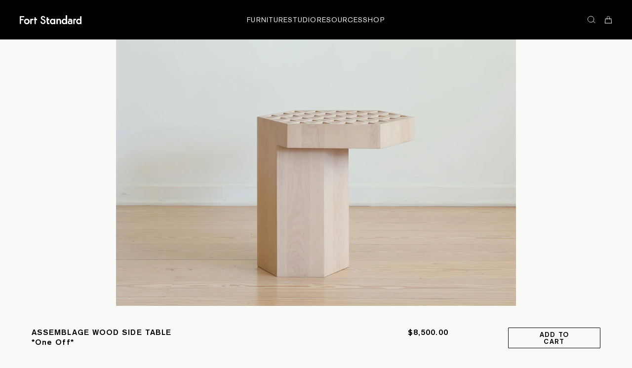

--- FILE ---
content_type: text/html; charset=UTF-8
request_url: https://fortstandard.com/products/assemblage-wood-side-table-in-stock
body_size: 19262
content:
<!DOCTYPE html>
<html lang="en">
  <head>
    <meta charset="utf-8" />
    <meta name="viewport" content="width=device-width" />
    <meta name="format-detection" content="telephone=no" />
    <link rel="preconnect" crossorigin href="https://cdn.sanity.io" />
    <link rel="apple-touch-icon" sizes="180x180" href="/apple-touch-icon.png" />
    <link rel="icon" type="image/png" sizes="32x32" href="/favicon-32x32.png" />
    <link rel="icon" type="image/png" sizes="16x16" href="/favicon-16x16.png" />
    <link rel="manifest" href="/site.webmanifest" />
    <meta name="theme-color" content="#ffffff" />
    <meta http-equiv="cache-control" content="public, max-age=1, stale-while-revalidate=9">
		<link href="../_app/immutable/assets/0.dbf41230.css" rel="stylesheet">
		<link href="../_app/immutable/assets/Modules.e60ecfed.css" rel="stylesheet">
		<link rel="modulepreload" href="../_app/immutable/entry/start.d7832bda.js">
		<link rel="modulepreload" href="../_app/immutable/chunks/index.2c5705fd.js">
		<link rel="modulepreload" href="../_app/immutable/chunks/singletons.d5ed8e55.js">
		<link rel="modulepreload" href="../_app/immutable/entry/app.da92bfca.js">
		<link rel="modulepreload" href="../_app/immutable/chunks/preload-helper.41c905a7.js">
		<link rel="modulepreload" href="../_app/immutable/nodes/0.79ccd551.js">
		<link rel="modulepreload" href="../_app/immutable/nodes/2.011cbe3f.js">
		<link rel="modulepreload" href="../_app/immutable/chunks/index.6f66017c.js">
		<link rel="modulepreload" href="../_app/immutable/chunks/productQuote.56bc778b.js">
		<link rel="modulepreload" href="../_app/immutable/chunks/stores.5a4a9616.js">
		<link rel="modulepreload" href="../_app/immutable/chunks/client.f09715c3.js">
		<link rel="modulepreload" href="../_app/immutable/nodes/6.1d849050.js">
		<link rel="modulepreload" href="../_app/immutable/chunks/Head.9e0d21ae.js">
		<link rel="modulepreload" href="../_app/immutable/chunks/Modules.e2aecc96.js">
		<link rel="modulepreload" href="../_app/immutable/chunks/_commonjsHelpers.725317a4.js"><title>Assemblage Side Table | Fort Standard</title><!-- HEAD_svelte-zt8hul_START --><meta name="robots" content="all"><link rel="canonical" href="https://www.fortstandard.com/products/assemblage-wood-side-table-in-stock"><meta name="description" content="The Assemblage Wood Side Table is a Limited Edition work designed and produced by Fort Standard’s designer Gregory Buntain."><meta name="twitter:card" content="summary_large_image"><meta name="twitter:title" content="Assemblage Side Table"><meta name="twitter:url" content="https://www.fortstandard.com/products/assemblage-wood-side-table-in-stock"><meta name="twitter:description" content="The Assemblage Wood Side Table is a Limited Edition work designed and produced by Fort Standard’s designer Gregory Buntain."><meta name="twitter:image:src" content="https://cdn.shopify.com/s/files/1/0611/2116/7579/files/Assemblage-Side-table_Side_resized.jpg?v=1696877412?w=1200&amp;h=630"><meta property="og:url" content="https://www.fortstandard.com/products/assemblage-wood-side-table-in-stock"><meta property="og:title" content="Assemblage Side Table"><meta property="og:description" content="The Assemblage Wood Side Table is a Limited Edition work designed and produced by Fort Standard’s designer Gregory Buntain."><meta property="og:image" content="https://cdn.shopify.com/s/files/1/0611/2116/7579/files/Assemblage-Side-table_Side_resized.jpg?v=1696877412?w=1200&amp;h=630"><meta property="og:type" content="website"><meta property="og:image:width" content="1200"><meta property="og:image:height" content="630"><meta property="og:site_name" content="Fort Standard"><!-- HEAD_svelte-zt8hul_END -->
    <!-- Google tag (gtag.js) -->
    <script
      async
      src="https://www.googletagmanager.com/gtag/js?id=G-XT6GEMGZMB"
    ></script>
    <meta name="p:domain_verify" content="4e2c445f62d66f0015f0bf082c356cf1"/> 
    <script>
      window.dataLayer = window.dataLayer || [];
      function gtag() {
        dataLayer.push(arguments);
      }
      gtag("js", new Date());
      gtag("config", "G-XT6GEMGZMB");
    </script>

  <!-- Google Tag Manager -->
  <script>(function(w,d,s,l,i){w[l]=w[l]||[];w[l].push({'gtm.start':
  new Date().getTime(),event:'gtm.js'});var f=d.getElementsByTagName(s)[0],
  j=d.createElement(s),dl=l!='dataLayer'?'&l='+l:'';j.async=true;j.src=
  'https://www.googletagmanager.com/gtm.js?id='+i+dl;f.parentNode.insertBefore(j,f);
  })(window,document,'script','dataLayer','GTM-NVS4FVK3');</script>
  <!-- End Google Tag Manager -->
  </head>
  <body class="relative">
    <a href="#main" class="sr-only">Skip to main content</a>
    <div class="antialiased">


<div class=""><header class="fixed top-0 left-0 w-full h-16 800:h-20 bg-black z-50 text-white duration-300 ease-in-out transform"><div class="hidden 800:block absolute inset-0 pointer-events-none"><div class="inset bg-black z-0 duration-300 h-screen pointer-events-none opacity-0"><div class="absolute inset-0"><div class="flex items-start justify-center w-full mt-40 px-5 1000:px-10"></div></div></div>
        <nav class="z-10 relative h-full w-full flex items-center justify-center px-5 1000:px-10"><ul class="flex items-center justify-center pointer-events-all gap-x-6"><li><button><span class="text-14 uppercase font-normal">Furniture</span></button>
                </li><li><button><span class="text-14 uppercase font-normal">Studio</span></button>
                </li><li><button><span class="text-14 uppercase font-normal">Resources</span></button>
                </li><li><button><span class="text-14 uppercase font-normal">SHOP</span></button>
                </li></ul></nav>
        <div class="pointer-events-all absolute bottom-5 w-full bg-black h-12 relative overflow-hidden" style="clip-path: inset(0px 0px 100%)"><div class="absolute inset-0 flex items-start justify-center false"><ul class="flex items-center justify-center pointer-events-all mt-1"><li><a href="/collections/index" class="flex text-18 1200:text-24 font-gt uppercase font-normal leading-none"><span class="border-b border-white border-0 border-solid border-opacity-0 hover:border-opacity-100">Collections</span>
                            <span> • </span></a>
                        </li><li><a href="/collections/editions" class="flex text-18 1200:text-24 font-gt uppercase font-normal leading-none"><span class="border-b border-white border-0 border-solid border-opacity-0 hover:border-opacity-100">Editions</span>
                            <span> • </span></a>
                        </li><li><a href="/collections/furniture-in-stock" class="flex text-18 1200:text-24 font-gt uppercase font-normal leading-none"><span class="border-b border-white border-0 border-solid border-opacity-0 hover:border-opacity-100">In-Stock</span>
                            </a>
                        </li>
                  </ul>
              </div><div class="absolute inset-0 flex items-start justify-center hidden"><ul class="flex items-center justify-center pointer-events-all mt-1"><li><a data-sveltekit-preload-data class="relative" href="/studio"><span class="leading-none text-18 1200:text-24 font-gt uppercase font-normal flex"><span class="border-b border-white border-0 border-solid border-opacity-0 hover:border-opacity-100">About</span>

                              <span class="text-18 1200:text-24 font-gt uppercase font-normal"> • </span></span>
                          </a>
                        </li><li><a data-sveltekit-preload-data class="relative" href="/careers"><span class="leading-none text-18 1200:text-24 font-gt uppercase font-normal flex"><span class="border-b border-white border-0 border-solid border-opacity-0 hover:border-opacity-100">Careers</span>

                              <span class="text-18 1200:text-24 font-gt uppercase font-normal"> • </span></span>
                          </a>
                        </li><li><a data-sveltekit-preload-data class="relative" href="/contact"><span class="leading-none text-18 1200:text-24 font-gt uppercase font-normal flex"><span class="border-b border-white border-0 border-solid border-opacity-0 hover:border-opacity-100">Contact</span>

                              </span>
                          </a>
                        </li>
                  </ul>
              </div><div class="absolute inset-0 flex items-start justify-center hidden"><ul class="flex items-center justify-center pointer-events-all mt-1"><li><a data-sveltekit-preload-data class="relative" href="/materials"><span class="leading-none text-18 1200:text-24 font-gt uppercase font-normal flex"><span class="border-b border-white border-0 border-solid border-opacity-0 hover:border-opacity-100">Material Library</span>

                              <span class="text-18 1200:text-24 font-gt uppercase font-normal"> • </span></span>
                          </a>
                        </li><li><a data-sveltekit-preload-data class="relative" href="/request-a-quote"><span class="leading-none text-18 1200:text-24 font-gt uppercase font-normal flex"><span class="border-b border-white border-0 border-solid border-opacity-0 hover:border-opacity-100">Request a Quote</span>

                              <span class="text-18 1200:text-24 font-gt uppercase font-normal"> • </span></span>
                          </a>
                        </li><li><a data-sveltekit-preload-data class="relative" href="/trade-program"><span class="leading-none text-18 1200:text-24 font-gt uppercase font-normal flex"><span class="border-b border-white border-0 border-solid border-opacity-0 hover:border-opacity-100">Trade Program</span>

                              </span>
                          </a>
                        </li>
                  </ul>
              </div><div class="absolute inset-0 flex items-start justify-center hidden"><ul class="flex items-center justify-center pointer-events-all mt-1"><li><a href="/collections/hardware" class="flex text-18 1200:text-24 font-gt uppercase font-normal leading-none"><span class="border-b border-white border-0 border-solid border-opacity-0 hover:border-opacity-100">HARDWARE</span>
                            <span> • </span></a>
                        </li><li><a href="/collections/in-stock" class="flex text-18 1200:text-24 font-gt uppercase font-normal leading-none"><span class="border-b border-white border-0 border-solid border-opacity-0 hover:border-opacity-100">OBJECTS</span>
                            <span> • </span></a>
                        </li><li><a href="/collections/furniture-in-stock" class="flex text-18 1200:text-24 font-gt uppercase font-normal leading-none"><span class="border-b border-white border-0 border-solid border-opacity-0 hover:border-opacity-100">FURNITURE</span>
                            </a>
                        </li>
                  </ul>
              </div></div></div>
      <div class="relative 800:hidden"><div class="inset bg-black z-0 duration-300 h-screen pointer-events-none opacity-0"><div class="w-full h-full px-10 pt-16"><div class="w-full h-full flex items-start justify-between flex-col py-10"><div class="flex w-full items-start"><ul class="flex flex-col w-full"><li class="mb-5 w-full flex relative pointer-events-none"><div class="w-1/2"><button><span class="text-14 uppercase font-normal">Furniture</span>
                          </button></div>
                        <ul class="flex flex-col left-1/2 absolute top-0 duration-300 opacity-0 pointer-events-none"><li class="mb-4"><a href="/collections/index" data-sveltekit-preload-data><span class="leading-none text-14 font-normal">Collections</span></a>
                                </li><li class="mb-4"><a href="/collections/editions" data-sveltekit-preload-data><span class="leading-none text-14 font-normal">Editions</span></a>
                                </li><li class="mb-4"><a href="/collections/furniture-in-stock" data-sveltekit-preload-data><span class="leading-none text-14 font-normal">In-Stock</span></a>
                                </li>
                          </ul>
                      </li><li class="mb-5 w-full flex relative pointer-events-none"><div class="w-1/2"><button><span class="text-14 uppercase font-normal">Studio</span>
                          </button></div>
                        <ul class="flex flex-col left-1/2 absolute top-0 duration-300 opacity-0 pointer-events-none"><li class="mb-4"><a data-sveltekit-preload-data class="relative" href="/studio"><span class="leading-none text-14 font-normal">About</span>
                                  </a>
                                </li><li class="mb-4"><a data-sveltekit-preload-data class="relative" href="/careers"><span class="leading-none text-14 font-normal">Careers</span>
                                  </a>
                                </li><li class="mb-4"><a data-sveltekit-preload-data class="relative" href="/contact"><span class="leading-none text-14 font-normal">Contact</span>
                                  </a>
                                </li>
                          </ul>
                      </li><li class="mb-5 w-full flex relative pointer-events-none"><div class="w-1/2"><button><span class="text-14 uppercase font-normal">Resources</span>
                          </button></div>
                        <ul class="flex flex-col left-1/2 absolute top-0 duration-300 opacity-0 pointer-events-none"><li class="mb-4"><a data-sveltekit-preload-data class="relative" href="/materials"><span class="leading-none text-14 font-normal">Material Library</span>
                                  </a>
                                </li><li class="mb-4"><a data-sveltekit-preload-data class="relative" href="/request-a-quote"><span class="leading-none text-14 font-normal">Request a Quote</span>
                                  </a>
                                </li><li class="mb-4"><a data-sveltekit-preload-data class="relative" href="/trade-program"><span class="leading-none text-14 font-normal">Trade Program</span>
                                  </a>
                                </li>
                          </ul>
                      </li><li class="mb-5 w-full flex relative pointer-events-none"><div class="w-1/2"><button><span class="text-14 uppercase font-normal">SHOP</span>
                          </button></div>
                        <ul class="flex flex-col left-1/2 absolute top-0 duration-300 opacity-0 pointer-events-none"><li class="mb-4"><a href="/collections/hardware" data-sveltekit-preload-data><span class="leading-none text-14 font-normal">HARDWARE</span></a>
                                </li><li class="mb-4"><a href="/collections/in-stock" data-sveltekit-preload-data><span class="leading-none text-14 font-normal">OBJECTS</span></a>
                                </li><li class="mb-4"><a href="/collections/furniture-in-stock" data-sveltekit-preload-data><span class="leading-none text-14 font-normal">FURNITURE</span></a>
                                </li>
                          </ul>
                      </li></ul></div>
              <div class="flex flex-col w-full mb-10"><div class="relative"><button class="uppercase"><span class="text-13 font-normal">Cart</span></button></div>
                <form class="flex w-full items-center mt-4"><input class="border-b border-white border-solid border-t-0 border-r-0 border-l-0 appearance-none text-[11px] placeholder-white text-white focus:outline-none pb-1 w-full max-w-[191px]" type="text" placeholder="Type here..." value="">
                  <button class="ml-3 1200:ml-6 text-12 font-normal" type="submit">Search
                  </button></form></div></div></div></div></div>
    <div class="pointer-events-none w-full h-full relative flex justify-between items-center px-5 1000:px-10"><a data-sveltekit-reload class="pointer-events-all" href="/"><svg class="fill-white w-150px h-21px 800:w-125px 800:h-18px" viewBox="0 0 125 18"><path d="M93.2522 8.63399C92.2954 7.66352 91.2151 7.17734 90.0134 7.17734C88.6071 7.17734 87.4478 7.68811 86.5353 8.71156C85.6075 9.70662 85.1445 10.9703 85.1445 12.5064C85.1445 14.0709 85.6075 15.3554 86.5353 16.3656C87.4632 17.3891 88.636 17.8998 90.0577 17.8998C91.2595 17.8998 92.3243 17.4458 93.2522 16.5359V17.6009H95.6441V0H93.2522V8.63399ZM92.5789 14.9127C92.0272 15.5105 91.3174 15.8113 90.4493 15.8113C89.6237 15.8113 88.935 15.4973 88.3833 14.8711C87.8471 14.2582 87.5789 13.4674 87.5789 12.497C87.5789 11.5832 87.8529 10.8152 88.4046 10.1871C88.9408 9.5742 89.6295 9.26773 90.4705 9.26773C91.3405 9.26773 92.0427 9.5742 92.5789 10.1871C93.1287 10.8152 93.4046 11.5984 93.4046 12.5405C93.4046 13.4958 93.1287 14.2866 92.5789 14.9127Z"></path><path d="M122.608 2.08594V8.63332C121.651 7.66285 120.573 7.17666 119.369 7.17666C117.963 7.17666 116.804 7.68744 115.891 8.71088C114.963 9.70595 114.5 10.9696 114.5 12.5058C114.5 14.0702 114.963 15.3547 115.891 16.3649C116.819 17.3884 117.992 17.8992 119.412 17.8992C120.614 17.8992 121.68 17.4451 122.608 16.5352V17.6003H125V2.08594H122.608ZM121.935 14.9121C121.383 15.5099 120.673 15.8107 119.805 15.8107C118.98 15.8107 118.291 15.4966 117.739 14.8705C117.203 14.2575 116.935 13.4668 116.935 12.4963C116.935 11.5826 117.211 10.8145 117.761 10.1865C118.297 9.57352 118.985 9.26706 119.826 9.26706C120.696 9.26706 121.399 9.57352 121.935 10.1865C122.485 10.8145 122.761 11.5977 122.761 12.5398C122.761 13.4951 122.485 14.2859 121.935 14.9121Z"></path><path d="M69.4348 8.67541C68.478 7.70493 67.3978 7.21875 66.196 7.21875C64.7897 7.21875 63.6304 7.73142 62.718 8.75297C61.7901 9.74803 61.3271 11.0136 61.3271 12.5478C61.3271 14.1104 61.7901 15.3968 62.718 16.4051C63.6458 17.4286 64.8188 17.9412 66.2385 17.9412C67.4422 17.9412 68.5069 17.4872 69.4348 16.5773V17.6424H71.8268V7.48549H69.4348V8.67541ZM68.7616 14.9561C68.2099 15.5557 67.5 15.8546 66.6319 15.8546C65.8063 15.8546 65.1178 15.5406 64.5661 14.9144C64.0298 14.3015 63.7617 13.5107 63.7617 12.5403C63.7617 11.6284 64.0374 10.8585 64.5872 10.2304C65.1234 9.6175 65.8121 9.31104 66.6532 9.31104C67.5231 9.31104 68.2253 9.6175 68.7616 10.2304C69.3113 10.8585 69.5872 11.6417 69.5872 12.5838C69.5872 13.5372 69.3113 14.328 68.7616 14.9561Z"></path><path d="M14.2495 7.17725C12.6985 7.17725 11.3945 7.69559 10.3374 8.73416C9.2784 9.75761 8.89453 11.0005 8.89453 12.4647C8.89453 14.0141 9.27069 15.3005 10.3143 16.3239C11.3579 17.3757 12.6542 17.9016 14.2051 17.9016C15.7695 17.9016 17.089 17.3909 18.1615 16.3674C19.234 15.344 19.7703 14.0727 19.7703 12.5517C19.7703 11.0459 19.2418 9.77463 18.1827 8.73606C17.1256 7.69748 15.8139 7.17725 14.2495 7.17725ZM16.5103 14.924C15.9586 15.5161 15.2063 15.8112 14.2495 15.8112C13.3216 15.8112 12.5751 15.5123 12.0099 14.9127C11.4582 14.2997 11.1843 13.4938 11.1843 12.4969C11.1843 12.0258 11.2556 11.5926 11.4022 11.1916C11.5469 10.7924 11.7572 10.45 12.033 10.1643C12.3089 9.87868 12.631 9.65924 12.9995 9.50222C13.3698 9.3452 13.7846 9.26575 14.2495 9.26575C15.1773 9.26575 15.9239 9.56465 16.4891 10.1643C17.0543 10.7621 17.3359 11.5548 17.3359 12.5385C17.3359 13.5373 17.06 14.3319 16.5103 14.924Z"></path><path d="M26.1691 7.17725C25.9222 7.17725 25.7081 7.20184 25.5287 7.25103C25.3474 7.3021 25.1699 7.36831 24.9963 7.45344C24.8227 7.53857 24.6491 7.65586 24.4735 7.80531C24.2999 7.95476 24.1032 8.14394 23.8871 8.37095V7.45534H21.4971V17.6027H23.8871V12.338C23.8871 11.3713 24.0511 10.6619 24.3771 10.206C24.7031 9.75193 25.1931 9.50222 25.8451 9.4606C26.4836 9.41898 27.0333 9.56086 27.4963 9.88625V7.60478C27.3516 7.47614 27.1664 7.37399 26.9427 7.29643C26.715 7.21697 26.4585 7.17725 26.1691 7.17725Z"></path><path d="M32.3052 4.17139H29.9152V7.45548H29.0664V9.65182H29.9152V17.6029H32.3052V9.65182H34.9152V7.45548H32.3052V4.17139Z"></path><path d="M57.253 4.17139H54.861V7.45359H54.0142V9.64992H54.861V14.1277C54.861 15.4066 55.0848 16.3089 55.5342 16.8348C56.1573 17.5745 57.062 17.9434 58.2522 17.9434C58.7017 17.9434 59.2379 17.8223 59.861 17.5802V15.172L59.6218 15.2987C59.101 15.5541 58.6727 15.6827 58.339 15.6827C57.905 15.6827 57.6137 15.5333 57.469 15.2344C57.3243 14.9639 57.251 14.4039 57.251 13.5507V9.65182H59.8591V7.45548H57.253V4.17139Z"></path><path d="M79.7109 7.17725C78.6538 7.17725 77.7105 7.5783 76.8849 8.38041V7.44209H74.4717V17.58H76.8849V12.6993C76.8849 11.4205 77.045 10.5313 77.3633 10.0338C77.6816 9.52303 78.2468 9.26575 79.0589 9.26575C79.7688 9.26575 80.2684 9.45682 80.5596 9.84085C80.849 10.24 80.9937 10.9286 80.9937 11.9085V17.58H83.3857V11.3561C83.3857 9.9203 83.0963 8.89497 82.5157 8.27447C81.8482 7.54425 80.9127 7.17725 79.7109 7.17725Z"></path><path d="M105.197 8.06259C104.414 7.47236 103.328 7.17725 101.935 7.17725C101.457 7.17725 100.92 7.23022 100.326 7.33615C99.732 7.44209 99.2401 7.58965 98.8485 7.77315V10.1606C99.1089 9.96192 99.3655 9.8049 99.6201 9.6914C99.8728 9.57789 100.12 9.48898 100.359 9.42466C100.598 9.36034 100.822 9.31872 101.032 9.29602C101.242 9.27521 101.428 9.26386 101.586 9.26386C101.817 9.26386 102.076 9.28088 102.357 9.31683C102.639 9.35277 102.903 9.42277 103.15 9.5306C103.397 9.63654 103.607 9.78031 103.781 9.95624C103.955 10.1341 104.041 10.3649 104.041 10.6486V11.3316C103.679 11.0478 103.287 10.8548 102.869 10.7565C102.448 10.6562 101.991 10.607 101.499 10.607C100.978 10.607 100.471 10.6865 99.977 10.8416C99.4851 10.9986 99.0491 11.2256 98.673 11.5245C98.2949 11.8234 97.9959 12.1866 97.7702 12.6123C97.5445 13.0379 97.4326 13.5222 97.4326 14.0614C97.4326 14.6157 97.5194 15.1302 97.693 15.6069C97.8666 16.0837 98.1174 16.4961 98.4434 16.8441C98.7694 17.1922 99.1668 17.4628 99.6394 17.6538C100.11 17.8468 100.635 17.9414 101.215 17.9414C101.534 17.9414 101.838 17.9281 102.128 17.8979C102.417 17.8695 102.689 17.8052 102.944 17.7068C103.197 17.6065 103.43 17.4684 103.64 17.2906C103.85 17.1128 104.041 16.882 104.217 16.5982V17.6009H106.37V10.9721C106.372 9.62329 105.98 8.65282 105.197 8.06259ZM103.86 14.9902C103.723 15.2248 103.546 15.4159 103.328 15.5653C103.11 15.7148 102.863 15.8245 102.589 15.8964C102.313 15.9683 102.045 16.0042 101.784 16.0042C101.175 16.0042 100.668 15.851 100.262 15.5464C99.8555 15.2399 99.6548 14.7897 99.6548 14.1938C99.6548 13.6263 99.8612 13.1987 100.274 12.915C100.687 12.6312 101.161 12.4893 101.698 12.4893C102.002 12.4893 102.296 12.5177 102.577 12.5744C102.861 12.6312 103.114 12.7239 103.339 12.8506C103.563 12.9793 103.742 13.1533 103.872 13.3728C104.003 13.5941 104.068 13.8589 104.068 14.1711C104.066 14.4832 103.999 14.7556 103.86 14.9902Z"></path><path d="M108.723 9.6519V17.603H111.113V9.6519H113.723V7.45557H108.723V9.6519Z"></path><path d="M48.528 8.05654L46.9327 7.40766C46.3636 7.17687 45.7425 6.85338 45.4242 6.31423C45.0577 5.69562 45.1638 4.87838 45.6171 4.32788C45.7406 4.18032 45.8987 4.04033 46.0627 3.93817C46.4427 3.7017 46.9327 3.58442 47.3783 3.61847C48.4103 3.69603 49.1009 4.62867 49.2552 5.55941C49.9034 5.55941 51.5334 5.55941 51.5334 5.55941C51.5334 5.23025 51.3366 4.52462 51.3366 4.52462C51.2305 4.11032 51.0164 3.72062 50.7869 3.36119C50.4377 2.8069 49.94 2.35288 49.369 2.01993C48.8077 1.69076 48.1306 1.47321 47.4805 1.40889C46.68 1.33322 45.7849 1.50159 45.0693 1.8667C44.724 2.04263 44.3806 2.27343 44.0932 2.53071C43.8636 2.7388 43.6553 2.97527 43.4759 3.22498C42.9859 3.91169 42.7082 4.69299 42.7082 5.53671C42.7082 7.29416 43.8096 8.63352 46.0145 9.55292L47.5712 10.181C48.3833 10.5158 48.9659 10.8923 49.3208 11.3123C49.6757 11.7303 49.8532 12.2468 49.8532 12.8597C49.8532 13.2362 49.7896 13.5899 49.6622 13.9153C49.5349 14.2426 49.3536 14.5226 49.1183 14.7515C48.8849 14.9823 48.6071 15.1639 48.2869 15.2963C47.9666 15.4287 47.6136 15.4949 47.2298 15.4949C46.2479 15.4949 45.5149 15.1525 45.0307 14.4715C44.7452 14.1083 44.5542 13.4745 44.4539 12.5665H41.9385C41.9385 12.5665 41.9771 13.0962 42.0812 13.5351C42.3359 14.7988 42.8625 15.7957 43.6649 16.5203C44.5754 17.3299 45.7251 17.7348 47.114 17.7348C48.5743 17.7348 49.8088 17.2524 50.8158 16.2876C51.7938 15.3531 52.2838 14.1518 52.2838 12.6838C52.2838 11.596 51.9848 10.6804 51.3906 9.94073C50.8042 9.20294 49.8474 8.57488 48.528 8.05654Z"></path><path d="M2.56944 4.08906H8.90046V1.68652H0V17.4638H2.56944V10.1162H7.47299V7.71178H2.56944V4.08906Z"></path><path d="M93.4046 12.5386C93.4046 13.4939 93.1287 14.2866 92.5789 14.9127C92.0272 15.5124 91.3174 15.8113 90.4493 15.8113C89.6237 15.8113 88.935 15.4973 88.3833 14.8711C87.8471 14.2582 87.5789 13.4674 87.5789 12.497C87.5789 11.5832 87.8529 10.8152 88.4046 10.1871C88.9408 9.5742 89.6295 9.26773 90.4705 9.26773C91.3405 9.26773 92.0427 9.5742 92.5789 10.1871C93.1287 10.8152 93.4046 11.5984 93.4046 12.5386ZM95.6441 17.6028V0H93.2522V8.63399C92.2954 7.66352 91.2151 7.17734 90.0134 7.17734C88.6071 7.17734 87.4478 7.69001 86.5353 8.71156C85.6075 9.70662 85.1445 10.9703 85.1445 12.5064C85.1445 14.069 85.6075 15.3554 86.5353 16.3656C87.4613 17.3891 88.636 17.8998 90.0577 17.8998C91.2595 17.8998 92.3243 17.4458 93.2522 16.5359V17.6009H95.6441V17.6028Z"></path><path d="M122.761 12.5379C122.761 13.4933 122.485 14.2859 121.935 14.9121C121.383 15.5118 120.673 15.8107 119.805 15.8107C118.98 15.8107 118.291 15.4966 117.739 14.8705C117.203 14.2575 116.935 13.4668 116.935 12.4963C116.935 11.5826 117.211 10.8145 117.761 10.1865C118.297 9.57352 118.985 9.26706 119.826 9.26706C120.696 9.26706 121.399 9.57352 121.935 10.1865C122.485 10.8145 122.761 11.5977 122.761 12.5379ZM125 17.6022V2.08594H122.608V8.63332C121.651 7.66285 120.573 7.17666 119.369 7.17666C117.963 7.17666 116.804 7.68933 115.891 8.71088C114.963 9.70595 114.5 10.9696 114.5 12.5058C114.5 14.0683 114.963 15.3547 115.891 16.3649C116.817 17.3884 117.992 17.8992 119.412 17.8992C120.614 17.8992 121.68 17.4451 122.608 16.5352V17.6003H125V17.6022Z"></path><path d="M69.5872 12.582C69.5872 13.5373 69.3113 14.3299 68.7616 14.9561C68.2099 15.5558 67.5 15.8547 66.6319 15.8547C65.8063 15.8547 65.1178 15.5407 64.5661 14.9145C64.0298 14.3016 63.7617 13.5108 63.7617 12.5403C63.7617 11.6266 64.0374 10.8586 64.5872 10.2305C65.1234 9.61756 65.8121 9.3111 66.6532 9.3111C67.5231 9.3111 68.2253 9.61756 68.7616 10.2305C69.3113 10.8567 69.5872 11.6417 69.5872 12.582ZM71.8268 17.6443V7.48555H69.4348V8.67736C68.478 7.70689 67.3978 7.2207 66.196 7.2207C64.7897 7.2207 63.6304 7.73337 62.718 8.75492C61.7901 9.74999 61.3271 11.0156 61.3271 12.5498C61.3271 14.1124 61.7901 15.3988 62.718 16.409C63.6458 17.4324 64.8188 17.9432 66.2385 17.9432C67.4422 17.9432 68.5069 17.4892 69.4348 16.5792V17.6443H71.8268Z"></path><path d="M17.336 12.5385C17.336 13.5373 17.0602 14.3319 16.5104 14.924C15.9587 15.5142 15.2064 15.8112 14.2496 15.8112C13.3217 15.8112 12.5752 15.5123 12.01 14.9127C11.4583 14.2997 11.1844 13.4938 11.1844 12.4969C11.1844 12.0258 11.2577 11.5907 11.4024 11.1916C11.547 10.7924 11.7573 10.45 12.0332 10.1643C12.309 9.87868 12.6311 9.65924 13.0015 9.50222C13.3719 9.3452 13.7886 9.26764 14.2515 9.26764C15.1794 9.26764 15.9259 9.56654 16.4911 10.1662C17.0544 10.764 17.336 11.5567 17.336 12.5385ZM19.7704 12.5498C19.7704 11.044 19.2419 9.77085 18.1828 8.73416C17.1257 7.69748 15.814 7.17725 14.2477 7.17725C12.6967 7.17725 11.3927 7.69559 10.3356 8.73416C9.27853 9.75761 8.74805 11.0005 8.74805 12.4647C8.74805 14.0141 9.27081 15.3005 10.3125 16.3239C11.3561 17.3757 12.6524 17.9016 14.2033 17.9016C15.7677 17.9016 17.0872 17.3909 18.1597 16.3674C19.2342 15.3421 19.7704 14.0708 19.7704 12.5498Z"></path><path d="M21.4951 17.6028H23.8871V12.338C23.8871 11.3713 24.0511 10.6619 24.3771 10.206C24.7031 9.75199 25.193 9.50228 25.845 9.46066C26.4835 9.41904 27.0333 9.56093 27.4963 9.88631V7.60485C27.3516 7.47621 27.1664 7.37405 26.9427 7.29649C26.717 7.21893 26.4604 7.1792 26.171 7.1792C25.9241 7.1792 25.7119 7.20379 25.5306 7.25298C25.3493 7.30406 25.1718 7.37027 24.9982 7.4554C24.8246 7.54053 24.651 7.65781 24.4754 7.80726C24.3018 7.95671 24.1051 8.14589 23.889 8.3729V7.45729H21.497V17.6028H21.4951Z"></path><path d="M32.3052 7.45548V4.17139H29.9152V7.45548H29.0664V9.65182H29.9152V17.6029H32.3052V9.65182H34.9152V7.45548H32.3052Z"></path><path d="M57.253 7.45548V4.17139H54.861V7.45359H54.0142V9.64992H54.861V14.1277C54.861 15.4066 55.0848 16.3089 55.5342 16.8348C56.1573 17.5745 57.062 17.9434 58.2522 17.9434C58.7017 17.9434 59.2379 17.8223 59.861 17.5802V15.172L59.6218 15.3006C59.101 15.556 58.6727 15.6846 58.339 15.6846C57.905 15.6846 57.6137 15.5352 57.469 15.2363C57.3243 14.9658 57.251 14.4058 57.251 13.5526V9.65182H59.8591V7.45548H57.253Z"></path><path d="M74.4717 17.5819H76.8849V12.6993C76.8849 11.4205 77.045 10.5332 77.3633 10.0357C77.6816 9.52303 78.2468 9.26764 79.0589 9.26764C79.7688 9.26764 80.2684 9.45871 80.5596 9.84274C80.849 10.2419 80.9937 10.9305 80.9937 11.9104V17.58H83.3857V11.3561C83.3857 9.92219 83.0963 8.89497 82.5157 8.27447C81.8482 7.54236 80.9146 7.17725 79.7109 7.17725C78.6538 7.17725 77.7105 7.5783 76.8849 8.38041V7.44209H74.4717V17.5819Z"></path><path d="M104.066 14.1692C104.066 14.4813 103.997 14.7556 103.86 14.9902C103.723 15.2248 103.546 15.4159 103.328 15.5653C103.11 15.7148 102.863 15.8245 102.589 15.8964C102.313 15.9683 102.045 16.0042 101.784 16.0042C101.175 16.0042 100.668 15.851 100.262 15.5464C99.8555 15.2399 99.6529 14.7897 99.6529 14.1919C99.6529 13.6244 99.8593 13.1968 100.272 12.9131C100.685 12.6293 101.159 12.4874 101.696 12.4874C102.001 12.4874 102.294 12.5158 102.575 12.5725C102.859 12.6293 103.112 12.722 103.337 12.8506C103.561 12.9774 103.74 13.1533 103.87 13.3728C104.001 13.5922 104.066 13.8571 104.066 14.1692ZM106.372 17.6027V10.9721C106.372 9.62329 105.98 8.65282 105.199 8.06259C104.416 7.47236 103.33 7.17725 101.939 7.17725C101.46 7.17725 100.924 7.23022 100.33 7.33615C99.7359 7.44209 99.244 7.58776 98.8524 7.77315V10.1606C99.1128 9.96192 99.3694 9.8049 99.624 9.6914C99.8767 9.57789 100.124 9.48898 100.363 9.42466C100.602 9.36034 100.826 9.31683 101.036 9.29602C101.246 9.27521 101.431 9.26386 101.59 9.26386C101.821 9.26386 102.08 9.28278 102.361 9.31683C102.643 9.35277 102.907 9.42466 103.154 9.5306C103.401 9.63654 103.611 9.78031 103.785 9.95624C103.958 10.1341 104.045 10.3649 104.045 10.6505V11.3334C103.683 11.0497 103.291 10.8567 102.871 10.7583C102.45 10.6581 101.993 10.6089 101.501 10.6089C100.98 10.6089 100.473 10.6884 99.9789 10.8435C99.487 11.0005 99.0511 11.2275 98.6749 11.5264C98.2968 11.8253 97.9978 12.1885 97.7721 12.6142C97.5465 13.0398 97.4346 13.5241 97.4346 14.0633C97.4346 14.6175 97.5214 15.134 97.695 15.6088C97.8686 16.0855 98.1194 16.498 98.4454 16.846C98.7714 17.1941 99.1687 17.4646 99.6413 17.6557C100.112 17.8468 100.637 17.9433 101.217 17.9433C101.536 17.9433 101.84 17.9281 102.13 17.8997C102.419 17.8714 102.691 17.807 102.946 17.7087C103.198 17.6084 103.432 17.4703 103.642 17.2925C103.852 17.1147 104.043 16.8839 104.219 16.6001V17.6027H106.372Z"></path><path d="M108.723 7.45557V9.6519V17.603H111.113V9.6519H113.723V7.45557H108.723Z"></path></svg></a>
      <button class="w-34px h-34px relative pointer-events-all 800:hidden"><div class="block w-full absolute left-0 top-1/2"><span class="block absolute h-1px w-full bg-white transform transition duration-300 ease-in-out -translate-y-1.5"></span>
          <span class="block absolute h-1px w-full bg-white transform transition duration-300 ease-in-out translate-y-1.5"></span></div></button>
      <div class="hidden 800:flex items-center"><div class="relative flex pointer-events-all"><button><svg class="w-4 h-4" viewBox="0 0 17 17" fill="none"><path d="M13.6549 7.44079C13.6549 10.9888 10.7193 13.8816 7.07746 13.8816C3.43559 13.8816 0.5 10.9888 0.5 7.44079C0.5 3.89279 3.43559 1 7.07746 1C10.7193 1 13.6549 3.89279 13.6549 7.44079Z" stroke="white"></path><path d="M11.8242 11.1143L16.277 15.7685" stroke="white"></path></svg></button></div>
        <button class="ml-18px w-4 h-4 pointer-events-all"><svg class="w-full h-full fill-white" viewBox="0 0 100 100"><path d="M89.0998 37.7499C89.0299 37.0037 88.6832 36.3107 88.128 35.8074C87.5728 35.304 86.8492 35.0266 86.0998 35.0299H67.9998V23.3499C67.7298 16.6999 63.6598 4.13988 49.6498 4.12988H48.6498C43.4898 4.12988 39.3998 5.71988 36.4898 8.86988C31.6398 14.1299 31.9598 21.8699 32.0298 22.8699V34.9999H13.8798C13.1304 34.9966 12.4069 35.274 11.8517 35.7774C11.2964 36.2807 10.9498 36.9737 10.8798 37.7199L5.64982 93.5999C5.61074 94.0167 5.65934 94.4372 5.79251 94.8341C5.92567 95.231 6.14045 95.5957 6.42302 95.9046C6.70559 96.2136 7.0497 96.46 7.43321 96.6279C7.81672 96.7959 8.23114 96.8817 8.64982 96.8799H91.3598C91.7785 96.8817 92.1929 96.7959 92.5764 96.6279C92.9599 96.46 93.304 96.2136 93.5866 95.9046C93.8692 95.5957 94.084 95.231 94.2171 94.8341C94.3503 94.4372 94.3989 94.0167 94.3598 93.5999L89.0998 37.7499ZM35.9998 22.5799C35.9998 22.5199 35.5298 15.7499 39.4298 11.5799C41.5398 9.29988 44.6398 8.14988 48.6098 8.14988H49.6098C63.2398 8.14988 63.8798 22.8599 63.8998 23.4299L63.9998 34.9999H35.9998V22.7399C35.9998 22.7399 35.9998 22.6299 35.9998 22.5799ZM11.9298 90.8799L16.6098 40.9999H31.9998V45.9999C31.9998 46.5303 32.2105 47.039 32.5856 47.4141C32.9607 47.7892 33.4694 47.9999 33.9998 47.9999C34.5302 47.9999 35.039 47.7892 35.414 47.4141C35.7891 47.039 35.9998 46.5303 35.9998 45.9999V40.9999H63.9998V45.9999C63.9998 46.5303 64.2105 47.039 64.5856 47.4141C64.9607 47.7892 65.4694 47.9999 65.9998 47.9999C66.5302 47.9999 67.039 47.7892 67.414 47.4141C67.7891 47.039 67.9998 46.5303 67.9998 45.9999V40.9999H83.3898L88.0698 90.8499L11.9298 90.8799Z"></path></svg></button></div></div></header></div>
    <main id="main"><div class="h-16 800:h-20"></div>
      <div class="w-full h-full">
<section class="w-full cursor-none"><div class="w-full h-[83vw] 800:h-[75vh] relative 800:pb-0"><ul class="keen-slider w-full cursor-none h-full"><li class="keen-slider__slide w-full h-full flex"><div class="w-full flex justify-center"><img class="w-full 800:w-auto h-auto 800:h-full object-contain" alt="ASSEMBLAGE WOOD SIDE TABLE_In Stock" src="https://cdn.shopify.com/s/files/1/0611/2116/7579/files/Assemblage-Side-table_Side_resized.jpg?v=1696877412&amp;width=900" srcset="https://cdn.shopify.com/s/files/1/0611/2116/7579/files/Assemblage-Side-table_Side_resized.jpg?v=1696877412&amp;width=400 400w, https://cdn.shopify.com/s/files/1/0611/2116/7579/files/Assemblage-Side-table_Side_resized.jpg?v=1696877412&amp;width=600 600w, https://cdn.shopify.com/s/files/1/0611/2116/7579/files/Assemblage-Side-table_Side_resized.jpg?v=1696877412&amp;width=900 900w, https://cdn.shopify.com/s/files/1/0611/2116/7579/files/Assemblage-Side-table_Side_resized.jpg?v=1696877412&amp;width=1000 1000w, https://cdn.shopify.com/s/files/1/0611/2116/7579/files/Assemblage-Side-table_Side_resized.jpg?v=1696877412&amp;width=1200 1200w" sizes="100vw" width="400" height="NaN" style="aspect-ratio: NaN; width: 100%" fetchpriority="high">
              </div>
            
          </li><li class="keen-slider__slide w-full h-full flex"><div class="w-full flex justify-center"><img class="w-full 800:w-auto h-auto 800:h-full object-contain" alt="ASSEMBLAGE WOOD SIDE TABLE_In Stock" src="https://cdn.shopify.com/s/files/1/0611/2116/7579/files/Assemblage-Side-Table_3q_resized.jpg?v=1696877412&amp;width=900" srcset="https://cdn.shopify.com/s/files/1/0611/2116/7579/files/Assemblage-Side-Table_3q_resized.jpg?v=1696877412&amp;width=400 400w, https://cdn.shopify.com/s/files/1/0611/2116/7579/files/Assemblage-Side-Table_3q_resized.jpg?v=1696877412&amp;width=600 600w, https://cdn.shopify.com/s/files/1/0611/2116/7579/files/Assemblage-Side-Table_3q_resized.jpg?v=1696877412&amp;width=900 900w, https://cdn.shopify.com/s/files/1/0611/2116/7579/files/Assemblage-Side-Table_3q_resized.jpg?v=1696877412&amp;width=1000 1000w, https://cdn.shopify.com/s/files/1/0611/2116/7579/files/Assemblage-Side-Table_3q_resized.jpg?v=1696877412&amp;width=1200 1200w" sizes="100vw" width="400" height="NaN" style="aspect-ratio: NaN; width: 100%" fetchpriority="high">
              </div>
            
          </li><li class="keen-slider__slide w-full h-full flex"><div class="w-full flex justify-center"><img class="w-full 800:w-auto h-auto 800:h-full object-contain" alt="ASSEMBLAGE WOOD SIDE TABLE_In Stock" src="https://cdn.shopify.com/s/files/1/0611/2116/7579/files/Assemblage_Side-Table_front_resized.jpg?v=1696877412&amp;width=900" srcset="https://cdn.shopify.com/s/files/1/0611/2116/7579/files/Assemblage_Side-Table_front_resized.jpg?v=1696877412&amp;width=400 400w, https://cdn.shopify.com/s/files/1/0611/2116/7579/files/Assemblage_Side-Table_front_resized.jpg?v=1696877412&amp;width=600 600w, https://cdn.shopify.com/s/files/1/0611/2116/7579/files/Assemblage_Side-Table_front_resized.jpg?v=1696877412&amp;width=900 900w, https://cdn.shopify.com/s/files/1/0611/2116/7579/files/Assemblage_Side-Table_front_resized.jpg?v=1696877412&amp;width=1000 1000w, https://cdn.shopify.com/s/files/1/0611/2116/7579/files/Assemblage_Side-Table_front_resized.jpg?v=1696877412&amp;width=1200 1200w" sizes="100vw" width="400" height="NaN" style="aspect-ratio: NaN; width: 100%" fetchpriority="high">
              </div>
            
          </li><li class="keen-slider__slide w-full h-full flex"><div class="w-full flex justify-center"><img class="w-full 800:w-auto h-auto 800:h-full object-contain" alt="ASSEMBLAGE WOOD SIDE TABLE_In Stock" src="https://cdn.shopify.com/s/files/1/0611/2116/7579/files/Assemblage-Side-Table_Top-detail_resized.jpg?v=1696877412&amp;width=900" srcset="https://cdn.shopify.com/s/files/1/0611/2116/7579/files/Assemblage-Side-Table_Top-detail_resized.jpg?v=1696877412&amp;width=400 400w, https://cdn.shopify.com/s/files/1/0611/2116/7579/files/Assemblage-Side-Table_Top-detail_resized.jpg?v=1696877412&amp;width=600 600w, https://cdn.shopify.com/s/files/1/0611/2116/7579/files/Assemblage-Side-Table_Top-detail_resized.jpg?v=1696877412&amp;width=900 900w, https://cdn.shopify.com/s/files/1/0611/2116/7579/files/Assemblage-Side-Table_Top-detail_resized.jpg?v=1696877412&amp;width=1000 1000w, https://cdn.shopify.com/s/files/1/0611/2116/7579/files/Assemblage-Side-Table_Top-detail_resized.jpg?v=1696877412&amp;width=1200 1200w" sizes="100vw" width="400" height="NaN" style="aspect-ratio: NaN; width: 100%" fetchpriority="high">
              </div>
            
          </li></ul>
<div class="w-full flex items-center justify-center py-8 800:py-10 800:hidden"></div></div></section>
<section class="relative mt-44px 800:mt-0"><div class="pt-30px pb-11 800:pt-11 800:pb-9 px-7 1000:px-16"><div class="flex flex-col 800:flex-row w-full justify-between gap-5"><div class="flex flex-col w-auto 800:max-w-375px"><div class="flex 800:hidden items-center mb-5"><div class="w-17px h-17px rounded-full flex-shrink-0 bg-[#E08430] mr-3 animate-beat"></div>
              <p class="text-14 font-medium leading-tight uppercase">STATUS - READY TO SHIP</p></div>
          <div class="flex flex-col 800:hidden items-start justify-between w-full mb-8"><div class="relative"><span class="text-[16px] font-medium leading-tight mb-3 block">$8,500.00</span></div>
            <button class="button h-[42px] false"><span class="uppercase text-[14px]">Add to cart </span></button></div>

          <h1 class="text-16 font-medium w-full leading-tight flex flex-col"><span>ASSEMBLAGE WOOD SIDE TABLE</span>
              <span>*One Off*</span></h1>

          <p class="text-16 font-medium mt-4 leading-tight">Made in: 2016</p>
          <div class="hidden 800:flex items-center mt-9"><div class="w-17px h-17px rounded-full flex-shrink-0 bg-[#E08430] mr-3 animate-beat"></div>
              <p class="text-14 font-medium leading-tight uppercase">STATUS - READY TO SHIP</p></div>
          <div class="relative mt-4 800:mt-9 font-normal"><p class="text-14 leading-[1.4] mb-0.5 800:mb-1">The Assemblage Wood Side Table is a Limited Edition work designed and produced by Fort Standard’s designer Gregory Buntain.

Thin hardwood slats are glued along finely beveled edges to form precise triangular wooden tubes. The tubes are then glued together into larger assemblages to create incredibly strong, yet completely hollow structures. The organization of the triangular tubes dictate the exterior form. The hexagonal base is simply a longer extension of the tubes which make up the cantilevered top.

In stock Assemblage Side Table is a one off with bleached maple hardwood. 

LIST: $12,200, DISCOUNTED: $8,540.

NOTE: In stock pieces are final sale. For additional information or to purchase directly, please contact sales@fortstandard.com or (718) 576 2204.</p></div></div>
        <div class="flex flex-col w-full 800:max-w-390px"><div class="hidden 800:flex items-start justify-between w-full"><div class="relative duration-300 transition-opacity"><span class="text-16 font-medium leading-tight">$8,500.00</span></div>
            <div class="w-full flex flex-col max-w-[187px] gap-2.5">
                <button class="button h-[42px] false"><span class="uppercase text-[14px] px-10">Add to cart
                    </span></button></div></div>
          <div class="flex flex-col w-full mb-7 mt-22px"><span class="text-14 800:text-16 font-medium leading-tight block">DIMENSIONS:</span>
              <div class="border-t border-black w-full border-solid mt-3"><p class="text-14 800:text-16 font-medium leading-tight pt-4">22.5"L x 23.5"W x 18”H</p></div></div>
          <div class="flex flex-col w-full mb-[22px]"><span class="text-14 800:text-16 font-medium leading-tight uppercase">Material</span>
                <div class="border-t border-black w-full border-solid mt-3"><div class="flex items-center gap-x-4.5 pt-4"><div class="flex flex-col items-start justify-center"><span class="leading-none block text-14 font-normal mb-15px font-medium">BLEACHED MAPLE</span>

                        <button class="relative active border-black w-30px h-30px relative border-1px border-solid" role="radio"><div class="absolute inset-0"><img class="absolute inset object-cover" alt="Bleached Maple" src="https://cdn.sanity.io/images/nbpfrq7n/production/ab085875716288fd0e34a7cee8c2c279c6f7de0b-1805x1804.jpg?w=900&amp;fit=max&amp;auto=format&amp;q=95" srcset="https://cdn.sanity.io/images/nbpfrq7n/production/ab085875716288fd0e34a7cee8c2c279c6f7de0b-1805x1804.jpg?w=400&amp;fit=max&amp;auto=format&amp;q=95 400w, https://cdn.sanity.io/images/nbpfrq7n/production/ab085875716288fd0e34a7cee8c2c279c6f7de0b-1805x1804.jpg?w=600&amp;fit=max&amp;auto=format&amp;q=95 600w, https://cdn.sanity.io/images/nbpfrq7n/production/ab085875716288fd0e34a7cee8c2c279c6f7de0b-1805x1804.jpg?w=900&amp;fit=max&amp;auto=format&amp;q=95 900w, https://cdn.sanity.io/images/nbpfrq7n/production/ab085875716288fd0e34a7cee8c2c279c6f7de0b-1805x1804.jpg?w=1000&amp;fit=max&amp;auto=format&amp;q=95 1000w, https://cdn.sanity.io/images/nbpfrq7n/production/ab085875716288fd0e34a7cee8c2c279c6f7de0b-1805x1804.jpg?w=1200&amp;fit=max&amp;auto=format&amp;q=95 1200w, https://cdn.sanity.io/images/nbpfrq7n/production/ab085875716288fd0e34a7cee8c2c279c6f7de0b-1805x1804.jpg?w=1800&amp;fit=max&amp;auto=format&amp;q=95 1800w" sizes="100vw" width="400" height="400" style="object-position: center" loading="lazy" decoding="async">
                            </div></button>
                      </div>
                  </div></div>
              </div></div></div></div></section>
<section class="relative w-full overflow-hidden"><div class="w-full flex flex-col items-center justify-center"><div class="text-center w-full py-8"><h3 class="uppercase text-16 font-normal">RELATED</h3></div>
    <div class="relative w-full hidden 800:block"><ul class="keen-slider w-full cursor-none "><li class="keen-slider__slide" style="min-width: 599.7917389795209px; max-width: 599.7917389795209px"><div class="flex-col"><div class="w-full relative" style="height: 400px"><img class="absolute inset object-cover" alt="ASSEMBLAGE WOOD COFFEE TABLE" src="https://cdn.sanity.io/images/nbpfrq7n/production/22875095f88be6427aa85067cf25757c56e353e8-4320x2881.jpg?w=900&amp;fit=max&amp;auto=format&amp;q=95" srcset="https://cdn.sanity.io/images/nbpfrq7n/production/22875095f88be6427aa85067cf25757c56e353e8-4320x2881.jpg?w=400&amp;fit=max&amp;auto=format&amp;q=95 400w, https://cdn.sanity.io/images/nbpfrq7n/production/22875095f88be6427aa85067cf25757c56e353e8-4320x2881.jpg?w=600&amp;fit=max&amp;auto=format&amp;q=95 600w, https://cdn.sanity.io/images/nbpfrq7n/production/22875095f88be6427aa85067cf25757c56e353e8-4320x2881.jpg?w=900&amp;fit=max&amp;auto=format&amp;q=95 900w, https://cdn.sanity.io/images/nbpfrq7n/production/22875095f88be6427aa85067cf25757c56e353e8-4320x2881.jpg?w=1000&amp;fit=max&amp;auto=format&amp;q=95 1000w, https://cdn.sanity.io/images/nbpfrq7n/production/22875095f88be6427aa85067cf25757c56e353e8-4320x2881.jpg?w=1200&amp;fit=max&amp;auto=format&amp;q=95 1200w, https://cdn.sanity.io/images/nbpfrq7n/production/22875095f88be6427aa85067cf25757c56e353e8-4320x2881.jpg?w=1800&amp;fit=max&amp;auto=format&amp;q=95 1800w, https://cdn.sanity.io/images/nbpfrq7n/production/22875095f88be6427aa85067cf25757c56e353e8-4320x2881.jpg?w=2000&amp;fit=max&amp;auto=format&amp;q=95 2000w, https://cdn.sanity.io/images/nbpfrq7n/production/22875095f88be6427aa85067cf25757c56e353e8-4320x2881.jpg?w=2300&amp;fit=max&amp;auto=format&amp;q=95 2300w, https://cdn.sanity.io/images/nbpfrq7n/production/22875095f88be6427aa85067cf25757c56e353e8-4320x2881.jpg?w=2700&amp;fit=max&amp;auto=format&amp;q=95 2700w" sizes="100vw" width="400" height="267" style="object-position: center" loading="lazy" decoding="async"></div>
      <div class="w-full max-w-362px mt-8 800:mt-6 flex flex-col"><a data-sveltekit-preload-data class="font-medium mb-4 text-16" href="/products/assemblage-wood-coffee-table">ASSEMBLAGE WOOD COFFEE TABLE</a>
        
        </div></div></li><li class="keen-slider__slide" style="min-width: 600.1500375093774px; max-width: 600.1500375093774px"><div class="flex-col"><div class="w-full relative" style="height: 400px"><img class="absolute inset object-cover" alt="Planar Side Table in Roman Travertine" src="https://cdn.sanity.io/images/nbpfrq7n/production/d9927e3f4fc47393178b9ea39baa4d6842c3d466-4000x2666.jpg?w=900&amp;fit=max&amp;auto=format&amp;q=95" srcset="https://cdn.sanity.io/images/nbpfrq7n/production/d9927e3f4fc47393178b9ea39baa4d6842c3d466-4000x2666.jpg?w=400&amp;fit=max&amp;auto=format&amp;q=95 400w, https://cdn.sanity.io/images/nbpfrq7n/production/d9927e3f4fc47393178b9ea39baa4d6842c3d466-4000x2666.jpg?w=600&amp;fit=max&amp;auto=format&amp;q=95 600w, https://cdn.sanity.io/images/nbpfrq7n/production/d9927e3f4fc47393178b9ea39baa4d6842c3d466-4000x2666.jpg?w=900&amp;fit=max&amp;auto=format&amp;q=95 900w, https://cdn.sanity.io/images/nbpfrq7n/production/d9927e3f4fc47393178b9ea39baa4d6842c3d466-4000x2666.jpg?w=1000&amp;fit=max&amp;auto=format&amp;q=95 1000w, https://cdn.sanity.io/images/nbpfrq7n/production/d9927e3f4fc47393178b9ea39baa4d6842c3d466-4000x2666.jpg?w=1200&amp;fit=max&amp;auto=format&amp;q=95 1200w, https://cdn.sanity.io/images/nbpfrq7n/production/d9927e3f4fc47393178b9ea39baa4d6842c3d466-4000x2666.jpg?w=1800&amp;fit=max&amp;auto=format&amp;q=95 1800w, https://cdn.sanity.io/images/nbpfrq7n/production/d9927e3f4fc47393178b9ea39baa4d6842c3d466-4000x2666.jpg?w=2000&amp;fit=max&amp;auto=format&amp;q=95 2000w, https://cdn.sanity.io/images/nbpfrq7n/production/d9927e3f4fc47393178b9ea39baa4d6842c3d466-4000x2666.jpg?w=2300&amp;fit=max&amp;auto=format&amp;q=95 2300w, https://cdn.sanity.io/images/nbpfrq7n/production/d9927e3f4fc47393178b9ea39baa4d6842c3d466-4000x2666.jpg?w=2700&amp;fit=max&amp;auto=format&amp;q=95 2700w" sizes="100vw" width="400" height="267" style="object-position: center" loading="lazy" decoding="async"></div>
      <div class="w-full max-w-362px mt-8 800:mt-6 flex flex-col"><a data-sveltekit-preload-data class="font-medium mb-4 text-16 flex flex-col" href="/products/planar-side-table-7cm-in-stock"><span>PLANAR SIDE TABLE</span>
              <span>  </span></a>
        
        </div></div></li><li class="keen-slider__slide" style="min-width: 599.9250093738283px; max-width: 599.9250093738283px"><div class="flex-col"><div class="w-full relative" style="height: 400px"><img class="absolute inset object-cover" alt="Strata Side Table in metal" src="https://cdn.sanity.io/images/nbpfrq7n/production/7b8294f364921a77e7918ef24a788f922e5e0438-4000x2667.jpg?w=900&amp;fit=max&amp;auto=format&amp;q=95" srcset="https://cdn.sanity.io/images/nbpfrq7n/production/7b8294f364921a77e7918ef24a788f922e5e0438-4000x2667.jpg?w=400&amp;fit=max&amp;auto=format&amp;q=95 400w, https://cdn.sanity.io/images/nbpfrq7n/production/7b8294f364921a77e7918ef24a788f922e5e0438-4000x2667.jpg?w=600&amp;fit=max&amp;auto=format&amp;q=95 600w, https://cdn.sanity.io/images/nbpfrq7n/production/7b8294f364921a77e7918ef24a788f922e5e0438-4000x2667.jpg?w=900&amp;fit=max&amp;auto=format&amp;q=95 900w, https://cdn.sanity.io/images/nbpfrq7n/production/7b8294f364921a77e7918ef24a788f922e5e0438-4000x2667.jpg?w=1000&amp;fit=max&amp;auto=format&amp;q=95 1000w, https://cdn.sanity.io/images/nbpfrq7n/production/7b8294f364921a77e7918ef24a788f922e5e0438-4000x2667.jpg?w=1200&amp;fit=max&amp;auto=format&amp;q=95 1200w, https://cdn.sanity.io/images/nbpfrq7n/production/7b8294f364921a77e7918ef24a788f922e5e0438-4000x2667.jpg?w=1800&amp;fit=max&amp;auto=format&amp;q=95 1800w, https://cdn.sanity.io/images/nbpfrq7n/production/7b8294f364921a77e7918ef24a788f922e5e0438-4000x2667.jpg?w=2000&amp;fit=max&amp;auto=format&amp;q=95 2000w, https://cdn.sanity.io/images/nbpfrq7n/production/7b8294f364921a77e7918ef24a788f922e5e0438-4000x2667.jpg?w=2300&amp;fit=max&amp;auto=format&amp;q=95 2300w, https://cdn.sanity.io/images/nbpfrq7n/production/7b8294f364921a77e7918ef24a788f922e5e0438-4000x2667.jpg?w=2700&amp;fit=max&amp;auto=format&amp;q=95 2700w" sizes="100vw" width="400" height="267" style="object-position: center" loading="lazy" decoding="async"></div>
      <div class="w-full max-w-362px mt-8 800:mt-6 flex flex-col"><a data-sveltekit-preload-data class="font-medium mb-4 text-16 flex flex-col" href="/products/strata-side-table-metal_in-stock"><span>STRATA SIDE TABLE</span>
              <span> *Floor Model*</span></a>
        
        </div></div></li><li class="keen-slider__slide" style="min-width: 599.9318568994889px; max-width: 599.9318568994889px"><div class="flex-col"><div class="w-full relative" style="height: 400px"><img class="absolute inset object-cover" alt="ASSEMBLAGE WOOD BENCH" src="https://cdn.sanity.io/images/nbpfrq7n/production/af2793aefbd95a454f10de630c8d5281ac845551-4402x2935.jpg?w=900&amp;fit=max&amp;auto=format&amp;q=95" srcset="https://cdn.sanity.io/images/nbpfrq7n/production/af2793aefbd95a454f10de630c8d5281ac845551-4402x2935.jpg?w=400&amp;fit=max&amp;auto=format&amp;q=95 400w, https://cdn.sanity.io/images/nbpfrq7n/production/af2793aefbd95a454f10de630c8d5281ac845551-4402x2935.jpg?w=600&amp;fit=max&amp;auto=format&amp;q=95 600w, https://cdn.sanity.io/images/nbpfrq7n/production/af2793aefbd95a454f10de630c8d5281ac845551-4402x2935.jpg?w=900&amp;fit=max&amp;auto=format&amp;q=95 900w, https://cdn.sanity.io/images/nbpfrq7n/production/af2793aefbd95a454f10de630c8d5281ac845551-4402x2935.jpg?w=1000&amp;fit=max&amp;auto=format&amp;q=95 1000w, https://cdn.sanity.io/images/nbpfrq7n/production/af2793aefbd95a454f10de630c8d5281ac845551-4402x2935.jpg?w=1200&amp;fit=max&amp;auto=format&amp;q=95 1200w, https://cdn.sanity.io/images/nbpfrq7n/production/af2793aefbd95a454f10de630c8d5281ac845551-4402x2935.jpg?w=1800&amp;fit=max&amp;auto=format&amp;q=95 1800w, https://cdn.sanity.io/images/nbpfrq7n/production/af2793aefbd95a454f10de630c8d5281ac845551-4402x2935.jpg?w=2000&amp;fit=max&amp;auto=format&amp;q=95 2000w, https://cdn.sanity.io/images/nbpfrq7n/production/af2793aefbd95a454f10de630c8d5281ac845551-4402x2935.jpg?w=2300&amp;fit=max&amp;auto=format&amp;q=95 2300w, https://cdn.sanity.io/images/nbpfrq7n/production/af2793aefbd95a454f10de630c8d5281ac845551-4402x2935.jpg?w=2700&amp;fit=max&amp;auto=format&amp;q=95 2700w" sizes="100vw" width="400" height="267" style="object-position: center" loading="lazy" decoding="async"></div>
      <div class="w-full max-w-362px mt-8 800:mt-6 flex flex-col"><a data-sveltekit-preload-data class="font-medium mb-4 text-16" href="/products/assemblage-wood-bench">ASSEMBLAGE WOOD BENCH</a>
        
        </div></div></li><li class="keen-slider__slide" style="min-width: 599.9250093738283px; max-width: 599.9250093738283px"><div class="flex-col"><div class="w-full relative" style="height: 400px"><img class="absolute inset object-cover" alt="Striped Cooperage Stool" src="https://cdn.sanity.io/images/nbpfrq7n/production/7806bc6a809fded7d6d516501a006d23fc023046-4000x2667.jpg?w=900&amp;fit=max&amp;auto=format&amp;q=95" srcset="https://cdn.sanity.io/images/nbpfrq7n/production/7806bc6a809fded7d6d516501a006d23fc023046-4000x2667.jpg?w=400&amp;fit=max&amp;auto=format&amp;q=95 400w, https://cdn.sanity.io/images/nbpfrq7n/production/7806bc6a809fded7d6d516501a006d23fc023046-4000x2667.jpg?w=600&amp;fit=max&amp;auto=format&amp;q=95 600w, https://cdn.sanity.io/images/nbpfrq7n/production/7806bc6a809fded7d6d516501a006d23fc023046-4000x2667.jpg?w=900&amp;fit=max&amp;auto=format&amp;q=95 900w, https://cdn.sanity.io/images/nbpfrq7n/production/7806bc6a809fded7d6d516501a006d23fc023046-4000x2667.jpg?w=1000&amp;fit=max&amp;auto=format&amp;q=95 1000w, https://cdn.sanity.io/images/nbpfrq7n/production/7806bc6a809fded7d6d516501a006d23fc023046-4000x2667.jpg?w=1200&amp;fit=max&amp;auto=format&amp;q=95 1200w, https://cdn.sanity.io/images/nbpfrq7n/production/7806bc6a809fded7d6d516501a006d23fc023046-4000x2667.jpg?w=1800&amp;fit=max&amp;auto=format&amp;q=95 1800w, https://cdn.sanity.io/images/nbpfrq7n/production/7806bc6a809fded7d6d516501a006d23fc023046-4000x2667.jpg?w=2000&amp;fit=max&amp;auto=format&amp;q=95 2000w, https://cdn.sanity.io/images/nbpfrq7n/production/7806bc6a809fded7d6d516501a006d23fc023046-4000x2667.jpg?w=2300&amp;fit=max&amp;auto=format&amp;q=95 2300w, https://cdn.sanity.io/images/nbpfrq7n/production/7806bc6a809fded7d6d516501a006d23fc023046-4000x2667.jpg?w=2700&amp;fit=max&amp;auto=format&amp;q=95 2700w" sizes="100vw" width="400" height="267" style="object-position: center" loading="lazy" decoding="async"></div>
      <div class="w-full max-w-362px mt-8 800:mt-6 flex flex-col"><a data-sveltekit-preload-data class="font-medium mb-4 text-16 flex flex-col" href="/products/cooperage-stool_in-stock"><span>STRIPED COOPERAGE STOOL</span>
              <span>            </span></a>
        
        </div></div></li></ul>
<div class="w-full flex items-center justify-center py-8 800:py-10"></div></div>
    <div class="relative w-full 800:hidden"><ul class="keen-slider w-full cursor-none "><li class="keen-slider__slide" style="min-width: 100%; max-width: 100%"><div class="flex-col px-5"><div class="w-full relative flex items-center justify-center overflow-hidden" style="height: 76vw"><img class="absolute inset object-cover" alt="ASSEMBLAGE WOOD COFFEE TABLE" src="https://cdn.sanity.io/images/nbpfrq7n/production/22875095f88be6427aa85067cf25757c56e353e8-4320x2881.jpg?w=900&amp;fit=max&amp;auto=format&amp;q=95" srcset="https://cdn.sanity.io/images/nbpfrq7n/production/22875095f88be6427aa85067cf25757c56e353e8-4320x2881.jpg?w=400&amp;fit=max&amp;auto=format&amp;q=95 400w, https://cdn.sanity.io/images/nbpfrq7n/production/22875095f88be6427aa85067cf25757c56e353e8-4320x2881.jpg?w=600&amp;fit=max&amp;auto=format&amp;q=95 600w, https://cdn.sanity.io/images/nbpfrq7n/production/22875095f88be6427aa85067cf25757c56e353e8-4320x2881.jpg?w=900&amp;fit=max&amp;auto=format&amp;q=95 900w, https://cdn.sanity.io/images/nbpfrq7n/production/22875095f88be6427aa85067cf25757c56e353e8-4320x2881.jpg?w=1000&amp;fit=max&amp;auto=format&amp;q=95 1000w, https://cdn.sanity.io/images/nbpfrq7n/production/22875095f88be6427aa85067cf25757c56e353e8-4320x2881.jpg?w=1200&amp;fit=max&amp;auto=format&amp;q=95 1200w, https://cdn.sanity.io/images/nbpfrq7n/production/22875095f88be6427aa85067cf25757c56e353e8-4320x2881.jpg?w=1800&amp;fit=max&amp;auto=format&amp;q=95 1800w, https://cdn.sanity.io/images/nbpfrq7n/production/22875095f88be6427aa85067cf25757c56e353e8-4320x2881.jpg?w=2000&amp;fit=max&amp;auto=format&amp;q=95 2000w, https://cdn.sanity.io/images/nbpfrq7n/production/22875095f88be6427aa85067cf25757c56e353e8-4320x2881.jpg?w=2300&amp;fit=max&amp;auto=format&amp;q=95 2300w, https://cdn.sanity.io/images/nbpfrq7n/production/22875095f88be6427aa85067cf25757c56e353e8-4320x2881.jpg?w=2700&amp;fit=max&amp;auto=format&amp;q=95 2700w" sizes="100vw" width="400" height="267" style="object-position: center" loading="lazy" decoding="async"></div>
      <div class="w-full max-w-362px mt-8 800:mt-6 flex flex-col"><a data-sveltekit-preload-data class="font-medium mb-4 text-16" href="/products/assemblage-wood-coffee-table">ASSEMBLAGE WOOD COFFEE TABLE</a>
        
        </div></div></li><li class="keen-slider__slide" style="min-width: 100%; max-width: 100%"><div class="flex-col px-5"><div class="w-full relative flex items-center justify-center overflow-hidden" style="height: 76vw"><img class="absolute inset object-cover" alt="Planar Side Table in Roman Travertine" src="https://cdn.sanity.io/images/nbpfrq7n/production/d9927e3f4fc47393178b9ea39baa4d6842c3d466-4000x2666.jpg?w=900&amp;fit=max&amp;auto=format&amp;q=95" srcset="https://cdn.sanity.io/images/nbpfrq7n/production/d9927e3f4fc47393178b9ea39baa4d6842c3d466-4000x2666.jpg?w=400&amp;fit=max&amp;auto=format&amp;q=95 400w, https://cdn.sanity.io/images/nbpfrq7n/production/d9927e3f4fc47393178b9ea39baa4d6842c3d466-4000x2666.jpg?w=600&amp;fit=max&amp;auto=format&amp;q=95 600w, https://cdn.sanity.io/images/nbpfrq7n/production/d9927e3f4fc47393178b9ea39baa4d6842c3d466-4000x2666.jpg?w=900&amp;fit=max&amp;auto=format&amp;q=95 900w, https://cdn.sanity.io/images/nbpfrq7n/production/d9927e3f4fc47393178b9ea39baa4d6842c3d466-4000x2666.jpg?w=1000&amp;fit=max&amp;auto=format&amp;q=95 1000w, https://cdn.sanity.io/images/nbpfrq7n/production/d9927e3f4fc47393178b9ea39baa4d6842c3d466-4000x2666.jpg?w=1200&amp;fit=max&amp;auto=format&amp;q=95 1200w, https://cdn.sanity.io/images/nbpfrq7n/production/d9927e3f4fc47393178b9ea39baa4d6842c3d466-4000x2666.jpg?w=1800&amp;fit=max&amp;auto=format&amp;q=95 1800w, https://cdn.sanity.io/images/nbpfrq7n/production/d9927e3f4fc47393178b9ea39baa4d6842c3d466-4000x2666.jpg?w=2000&amp;fit=max&amp;auto=format&amp;q=95 2000w, https://cdn.sanity.io/images/nbpfrq7n/production/d9927e3f4fc47393178b9ea39baa4d6842c3d466-4000x2666.jpg?w=2300&amp;fit=max&amp;auto=format&amp;q=95 2300w, https://cdn.sanity.io/images/nbpfrq7n/production/d9927e3f4fc47393178b9ea39baa4d6842c3d466-4000x2666.jpg?w=2700&amp;fit=max&amp;auto=format&amp;q=95 2700w" sizes="100vw" width="400" height="267" style="object-position: center" loading="lazy" decoding="async"></div>
      <div class="w-full max-w-362px mt-8 800:mt-6 flex flex-col"><a data-sveltekit-preload-data class="font-medium mb-4 text-16 flex flex-col" href="/products/planar-side-table-7cm-in-stock"><span>PLANAR SIDE TABLE</span>
              <span>  </span></a>
        
        </div></div></li><li class="keen-slider__slide" style="min-width: 100%; max-width: 100%"><div class="flex-col px-5"><div class="w-full relative flex items-center justify-center overflow-hidden" style="height: 76vw"><img class="absolute inset object-cover" alt="Strata Side Table in metal" src="https://cdn.sanity.io/images/nbpfrq7n/production/7b8294f364921a77e7918ef24a788f922e5e0438-4000x2667.jpg?w=900&amp;fit=max&amp;auto=format&amp;q=95" srcset="https://cdn.sanity.io/images/nbpfrq7n/production/7b8294f364921a77e7918ef24a788f922e5e0438-4000x2667.jpg?w=400&amp;fit=max&amp;auto=format&amp;q=95 400w, https://cdn.sanity.io/images/nbpfrq7n/production/7b8294f364921a77e7918ef24a788f922e5e0438-4000x2667.jpg?w=600&amp;fit=max&amp;auto=format&amp;q=95 600w, https://cdn.sanity.io/images/nbpfrq7n/production/7b8294f364921a77e7918ef24a788f922e5e0438-4000x2667.jpg?w=900&amp;fit=max&amp;auto=format&amp;q=95 900w, https://cdn.sanity.io/images/nbpfrq7n/production/7b8294f364921a77e7918ef24a788f922e5e0438-4000x2667.jpg?w=1000&amp;fit=max&amp;auto=format&amp;q=95 1000w, https://cdn.sanity.io/images/nbpfrq7n/production/7b8294f364921a77e7918ef24a788f922e5e0438-4000x2667.jpg?w=1200&amp;fit=max&amp;auto=format&amp;q=95 1200w, https://cdn.sanity.io/images/nbpfrq7n/production/7b8294f364921a77e7918ef24a788f922e5e0438-4000x2667.jpg?w=1800&amp;fit=max&amp;auto=format&amp;q=95 1800w, https://cdn.sanity.io/images/nbpfrq7n/production/7b8294f364921a77e7918ef24a788f922e5e0438-4000x2667.jpg?w=2000&amp;fit=max&amp;auto=format&amp;q=95 2000w, https://cdn.sanity.io/images/nbpfrq7n/production/7b8294f364921a77e7918ef24a788f922e5e0438-4000x2667.jpg?w=2300&amp;fit=max&amp;auto=format&amp;q=95 2300w, https://cdn.sanity.io/images/nbpfrq7n/production/7b8294f364921a77e7918ef24a788f922e5e0438-4000x2667.jpg?w=2700&amp;fit=max&amp;auto=format&amp;q=95 2700w" sizes="100vw" width="400" height="267" style="object-position: center" loading="lazy" decoding="async"></div>
      <div class="w-full max-w-362px mt-8 800:mt-6 flex flex-col"><a data-sveltekit-preload-data class="font-medium mb-4 text-16 flex flex-col" href="/products/strata-side-table-metal_in-stock"><span>STRATA SIDE TABLE</span>
              <span> *Floor Model*</span></a>
        
        </div></div></li><li class="keen-slider__slide" style="min-width: 100%; max-width: 100%"><div class="flex-col px-5"><div class="w-full relative flex items-center justify-center overflow-hidden" style="height: 76vw"><img class="absolute inset object-cover" alt="ASSEMBLAGE WOOD BENCH" src="https://cdn.sanity.io/images/nbpfrq7n/production/af2793aefbd95a454f10de630c8d5281ac845551-4402x2935.jpg?w=900&amp;fit=max&amp;auto=format&amp;q=95" srcset="https://cdn.sanity.io/images/nbpfrq7n/production/af2793aefbd95a454f10de630c8d5281ac845551-4402x2935.jpg?w=400&amp;fit=max&amp;auto=format&amp;q=95 400w, https://cdn.sanity.io/images/nbpfrq7n/production/af2793aefbd95a454f10de630c8d5281ac845551-4402x2935.jpg?w=600&amp;fit=max&amp;auto=format&amp;q=95 600w, https://cdn.sanity.io/images/nbpfrq7n/production/af2793aefbd95a454f10de630c8d5281ac845551-4402x2935.jpg?w=900&amp;fit=max&amp;auto=format&amp;q=95 900w, https://cdn.sanity.io/images/nbpfrq7n/production/af2793aefbd95a454f10de630c8d5281ac845551-4402x2935.jpg?w=1000&amp;fit=max&amp;auto=format&amp;q=95 1000w, https://cdn.sanity.io/images/nbpfrq7n/production/af2793aefbd95a454f10de630c8d5281ac845551-4402x2935.jpg?w=1200&amp;fit=max&amp;auto=format&amp;q=95 1200w, https://cdn.sanity.io/images/nbpfrq7n/production/af2793aefbd95a454f10de630c8d5281ac845551-4402x2935.jpg?w=1800&amp;fit=max&amp;auto=format&amp;q=95 1800w, https://cdn.sanity.io/images/nbpfrq7n/production/af2793aefbd95a454f10de630c8d5281ac845551-4402x2935.jpg?w=2000&amp;fit=max&amp;auto=format&amp;q=95 2000w, https://cdn.sanity.io/images/nbpfrq7n/production/af2793aefbd95a454f10de630c8d5281ac845551-4402x2935.jpg?w=2300&amp;fit=max&amp;auto=format&amp;q=95 2300w, https://cdn.sanity.io/images/nbpfrq7n/production/af2793aefbd95a454f10de630c8d5281ac845551-4402x2935.jpg?w=2700&amp;fit=max&amp;auto=format&amp;q=95 2700w" sizes="100vw" width="400" height="267" style="object-position: center" loading="lazy" decoding="async"></div>
      <div class="w-full max-w-362px mt-8 800:mt-6 flex flex-col"><a data-sveltekit-preload-data class="font-medium mb-4 text-16" href="/products/assemblage-wood-bench">ASSEMBLAGE WOOD BENCH</a>
        
        </div></div></li><li class="keen-slider__slide" style="min-width: 100%; max-width: 100%"><div class="flex-col px-5"><div class="w-full relative flex items-center justify-center overflow-hidden" style="height: 76vw"><img class="absolute inset object-cover" alt="Striped Cooperage Stool" src="https://cdn.sanity.io/images/nbpfrq7n/production/7806bc6a809fded7d6d516501a006d23fc023046-4000x2667.jpg?w=900&amp;fit=max&amp;auto=format&amp;q=95" srcset="https://cdn.sanity.io/images/nbpfrq7n/production/7806bc6a809fded7d6d516501a006d23fc023046-4000x2667.jpg?w=400&amp;fit=max&amp;auto=format&amp;q=95 400w, https://cdn.sanity.io/images/nbpfrq7n/production/7806bc6a809fded7d6d516501a006d23fc023046-4000x2667.jpg?w=600&amp;fit=max&amp;auto=format&amp;q=95 600w, https://cdn.sanity.io/images/nbpfrq7n/production/7806bc6a809fded7d6d516501a006d23fc023046-4000x2667.jpg?w=900&amp;fit=max&amp;auto=format&amp;q=95 900w, https://cdn.sanity.io/images/nbpfrq7n/production/7806bc6a809fded7d6d516501a006d23fc023046-4000x2667.jpg?w=1000&amp;fit=max&amp;auto=format&amp;q=95 1000w, https://cdn.sanity.io/images/nbpfrq7n/production/7806bc6a809fded7d6d516501a006d23fc023046-4000x2667.jpg?w=1200&amp;fit=max&amp;auto=format&amp;q=95 1200w, https://cdn.sanity.io/images/nbpfrq7n/production/7806bc6a809fded7d6d516501a006d23fc023046-4000x2667.jpg?w=1800&amp;fit=max&amp;auto=format&amp;q=95 1800w, https://cdn.sanity.io/images/nbpfrq7n/production/7806bc6a809fded7d6d516501a006d23fc023046-4000x2667.jpg?w=2000&amp;fit=max&amp;auto=format&amp;q=95 2000w, https://cdn.sanity.io/images/nbpfrq7n/production/7806bc6a809fded7d6d516501a006d23fc023046-4000x2667.jpg?w=2300&amp;fit=max&amp;auto=format&amp;q=95 2300w, https://cdn.sanity.io/images/nbpfrq7n/production/7806bc6a809fded7d6d516501a006d23fc023046-4000x2667.jpg?w=2700&amp;fit=max&amp;auto=format&amp;q=95 2700w" sizes="100vw" width="400" height="267" style="object-position: center" loading="lazy" decoding="async"></div>
      <div class="w-full max-w-362px mt-8 800:mt-6 flex flex-col"><a data-sveltekit-preload-data class="font-medium mb-4 text-16 flex flex-col" href="/products/cooperage-stool_in-stock"><span>STRIPED COOPERAGE STOOL</span>
              <span>            </span></a>
        
        </div></div></li></ul>
<div class="w-full flex items-center justify-center py-8 800:py-10"></div></div></div></section></div>
      <footer class="relative bg-black"><div class="px-7 py-7 800:px-5 1000:px-10 800:pt-12 800:pb-28 text-white"><div class="800:px-2 800:pt-0.5 flex flex-wrap 800:items-start w-full 800:justify-between"><div class="w-full 800:w-auto 800:pb-0 pb-8"><p class="uppercase text-14 font-medium mb-6">Join our newsletter</p>
  <form class="w-full select-none max-w-232px"><div class="w-full relative h-8 border-white border border-solid flex items-center"><div class="w-full h-full relative"><input class="w-full h-full text-left px-2 placeholder-white uppercase font-normal text-10 800:text-12" placeholder="Email" type="text" value="">
        <div class="absolute inset-0 w-full h-full text-left px-2 flex items-center bg-black duration-300 opacity-0 pointer-events-none"><span class="uppercase font-normal text-10 800:text-12">Please try again</span></div></div>
      <button type="submit" class="h-full border-l border-white border-solid border-0"><span class="px-3 uppercase font-medium text-10 800:text-12">Submit</span></button>
      <div class="absolute inset-0 w-full h-full text-left px-2 flex items-center bg-black duration-300 opacity-0 pointer-events-none"><span class="uppercase font-normal text-10 800:text-12">undefined</span></div>
      <div class="absolute inset-0 w-full h-full text-left px-2 flex items-center bg-black duration-300 opacity-0 pointer-events-none"><span class="uppercase font-normal text-10 800:text-12">Thank you!</span></div>
      </div></form></div>
      <ul class="flex flex-col items-start w-1/2 800:w-auto"><li class="mb-2"><a data-sveltekit-preload-data class="relative" href="/contact"><span class="text-14 font-medium uppercase">Contact</span>
              </a>
            </li><li class="mb-2"><a data-sveltekit-preload-data class="relative" href="/studio"><span class="text-14 font-medium uppercase">Studio</span>
              </a>
            </li><li class="mb-2"><a data-sveltekit-preload-data class="relative" href="/request-a-quote"><span class="text-14 font-medium uppercase">Request A Quote</span>
              </a>
            </li><li class="mb-2"><a data-sveltekit-preload-data class="relative" href="/careers"><span class="text-14 font-medium uppercase">Careers</span>
              </a>
            </li><li class="mb-2"><a data-sveltekit-preload-data class="relative" href="/terms"><span class="text-14 font-medium uppercase">Terms</span>
              </a>
            </li></ul>
      <ul class="flex justify-end 800:justify-start items-center 800:items-start w-1/2 800:w-auto"><li><a class="mr-3" target="_blank" href="https://www.instagram.com/fort_standard/" rel="external"><svg class="w-4 h-4" viewBox="0 0 16 16" fill="none" xmlns="http://www.w3.org/2000/svg"><path d="M14.9987 7.50356C14.9987 8.60099 15.0061 9.69841 14.9969 10.794C14.9878 11.853 14.6218 12.7822 13.9192 13.576C13.4417 14.1156 12.8598 14.5051 12.1828 14.7502C11.74 14.9112 11.2808 14.999 10.8087 14.999C8.60388 15.0008 6.39908 15.0045 4.19427 14.9972C3.33248 14.9953 2.54387 14.7338 1.83577 14.2436C1.13865 13.7589 0.628158 13.1206 0.309788 12.3341C0.110349 11.8421 0.00605526 11.3281 0.00422554 10.7958C0.000566116 8.58818 -0.00309331 6.38235 0.00422554 4.17469C0.00605526 3.36443 0.243918 2.61635 0.688539 1.93777C1.2155 1.13299 1.9364 0.565988 2.84211 0.242247C3.29771 0.0794619 3.76612 0.000812909 4.24916 0.000812909C6.41738 0.000812909 8.58559 -0.00101614 10.7538 0.000812909C12.4188 0.00264195 13.9265 0.975694 14.6163 2.49014C14.7773 2.84315 14.8963 3.21262 14.9438 3.59855C14.9731 3.83632 14.9951 4.07593 14.9951 4.31553C15.0024 5.38004 14.9987 6.44088 14.9987 7.50356ZM7.5024 1.44393C6.41921 1.44393 5.33418 1.44393 4.25099 1.44393C3.89603 1.44393 3.55387 1.50795 3.22452 1.63781C2.14133 2.06946 1.44238 3.10287 1.44421 4.26981C1.44421 6.42625 1.44421 8.58087 1.44421 10.7373C1.44421 11.222 1.55033 11.6811 1.79369 12.0999C2.34443 13.0474 3.17512 13.5486 4.27295 13.5559C6.42286 13.5668 8.57278 13.5595 10.7227 13.5595C11.2039 13.5595 11.6613 13.4589 12.0785 13.2212C13.0117 12.6889 13.5039 11.8823 13.5569 10.8086C13.5569 8.61745 13.5569 6.42442 13.5569 4.23322C13.5569 3.86924 13.4856 3.51624 13.3447 3.17969C12.8946 2.11336 11.8846 1.44393 10.7264 1.44393C9.65231 1.44393 8.57827 1.44393 7.5024 1.44393Z" fill="white"></path><path d="M7.50093 3.59155C9.64535 3.58973 11.4 5.34195 11.4092 7.48193C11.4183 9.64204 9.66365 11.4071 7.51556 11.4089C5.34735 11.4107 3.58717 9.6585 3.59083 7.50205C3.59449 5.34195 5.34369 3.59338 7.50093 3.59155ZM5.03264 7.50022C5.03447 8.86286 6.14145 9.96761 7.50458 9.96578C8.86406 9.96578 9.96738 8.85737 9.96555 7.49291C9.96555 6.13941 8.85308 5.03101 7.4991 5.03284C6.13962 5.0365 5.03081 6.1449 5.03264 7.50022Z" fill="white"></path><path d="M10.5967 3.53662C10.5967 3.03912 10.9974 2.64222 11.5006 2.64405C11.9909 2.64588 12.3898 3.04644 12.388 3.54211C12.388 4.03595 11.9854 4.43469 11.4896 4.43469C10.9956 4.43469 10.5967 4.03412 10.5967 3.53662Z" fill="white"></path></svg></a></li>
        <li><a href="https://www.pinterest.com/fortstandard/"><svg class="w-4 h-4" id="Layer_1" data-name="Layer 1" xmlns="http://www.w3.org/2000/svg" viewBox="0 0 500 500" shape-rendering="geometricPrecision" style="transform: translateZ(0);"><defs><style>.cls-1 {
  fill: #fff;
}</style></defs><path class="cls-1" d="M157.19,482.19c-3.12-28.44-.94-55.62,5.31-81.87l25-107.81c-4.06-13.12-7.19-28.13-7.19-43.13,0-35,16.88-60,43.44-60,18.44,0,31.88,12.81,31.88,37.5,0,7.81-1.56,16.56-4.69,26.56l-10.94,35.94c-2.19,6.88-3.12,13.44-3.12,19.06,0,25,19.06,39.06,43.44,39.06,43.44,0,74.38-45,74.38-103.44,0-65-42.5-106.56-105.31-106.56-70,0-114.37,45.63-114.37,109.06,0,25.62,7.81,49.37,23.13,65.62-5,8.44-10.31,10-18.44,10-25,0-48.75-35.31-48.75-83.44,0-83.13,66.56-149.37,160-149.37,98.12,0,159.69,68.44,159.69,152.81s-60,148.75-124.69,148.75c-25.63,0-48.13-10.94-63.75-30.63l-12.81,51.88c-6.88,26.87-17.19,52.19-33.75,76.56,23.44,7.19,46.56,11.25,74.38,11.25,138.12,0,250-111.88,250-250S388.13,0,250,0,0,111.88,0,250c0,104.69,64.38,195,157.19,232.19"></path></svg></a></li></ul>
      <div class="relative hidden 800:block"><button class="flex items-center pb-1 border-b border-white border-solid border-0"><span class="uppercase font-medium text-12 800:text-14">Back to Top</span>
          <svg class="h-3.5 w-3 ml-1 mb-1" viewBox="0 0 15 15" fill="none" xmlns="http://www.w3.org/2000/svg"><path d="M13.7277 7.36396L7.36377 1L0.999809 7.36396" stroke="white"></path><line x1="7.49951" y1="1" x2="7.49951" y2="15" stroke="white"></line></svg></button></div></div></div></footer></main>
    <div class="z-10 inset pointer-events-none"><div class="absolute inset-0 bg-black bg-opacity-10 duration-500 opacity-0"></div>
  <div class=""><div class="absolute top-16 800:top-20 right-0 max-w-475px bottom-0 w-full bg-white duration-500 transform  translate-x-full"><div class="w-full h-full relative"><div class="w-full h-full flex flex-col items-center"><span class="pt-22px font-gt text-14 uppercase pb-9 px-5 800:px-60px">Cart (0)</span>
          </div>
        <div class="bottom-0 bg-cream absolute right-0 left-0 h-153px"><div class="w-full h-full flex items-center justify-center px-5 800:px-60px"><a href="/collections/in-stock" class="h-8 w-full flex items-center justify-center bg-black hover:bg-opacity-50"><span class="px-5 uppercase text-10 font-medium text-white">See all in-stock pieces</span></a></div></div></div></div></div></div>
    


    
    <svg id="sprite" class="absolute h-0 w-0" height="0" width="0" xmlns="http://www.w3.org/2000/svg" xmlns:xlink="http://www.w3.org/1999/xlink"><symbol id="plyr-airplay" viewBox="0 0 18 18"><path d="M16 1H2a1 1 0 00-1 1v10a1 1 0 001 1h3v-2H3V3h12v8h-2v2h3a1 1 0 001-1V2a1 1 0 00-1-1z"></path><path d="M4 17h10l-5-6z"></path></symbol><symbol id="plyr-captions-off" viewBox="0 0 18 18"><path d="M18,1H0v13h5.6L9,17l3.4-3H18V1z M5.5,11.1c2,0,3-1.3,3.3-2.4L7.5,8.3C7.3,9,6.7,9.8,5.5,9.8
C4.4,9.8,3.3,9,3.3,7.5c0-1.6,1.1-2.4,2.2-2.4c1.2,0,1.8,0.8,2,1.4l1.3-0.4C8.5,5,7.5,3.8,5.5,3.8c-1.9,0-3.6,1.4-3.6,3.7
S3.5,11.1,5.5,11.1z M13.1,11.1c2,0,3-1.3,3.3-2.4l-1.3-0.4c-0.2,0.7-0.8,1.4-2,1.4c-1.1,0-2.2-0.8-2.2-2.3c0-1.6,1.1-2.4,2.2-2.4
c1.2,0,1.8,0.8,1.9,1.4l1.3-0.4C16,5,15,3.8,13.1,3.8c-1.9,0-3.6,1.4-3.6,3.7S11.1,11.1,13.1,11.1z" fill-rule="evenodd" clip-rule="evenodd" fill-opacity=".5"></path></symbol><symbol id="plyr-captions-on" viewBox="0 0 18 18"><path d="M18,1H0v13h5.6L9,17l3.4-3H18V1z M5.5,11.1c2,0,3-1.3,3.3-2.4L7.5,8.3C7.3,9,6.7,9.8,5.5,9.8
C4.4,9.8,3.3,9,3.3,7.5c0-1.6,1.1-2.4,2.2-2.4c1.2,0,1.8,0.8,2,1.4l1.3-0.4C8.5,5,7.5,3.8,5.5,3.8c-1.9,0-3.6,1.4-3.6,3.7
S3.5,11.1,5.5,11.1z M13.1,11.1c2,0,3-1.3,3.3-2.4l-1.3-0.4c-0.2,0.7-0.8,1.4-2,1.4c-1.1,0-2.2-0.8-2.2-2.3c0-1.6,1.1-2.4,2.2-2.4
c1.2,0,1.8,0.8,1.9,1.4l1.3-0.4C16,5,15,3.8,13.1,3.8c-1.9,0-3.6,1.4-3.6,3.7S11.1,11.1,13.1,11.1z" fill-rule="evenodd" clip-rule="evenodd"></path></symbol><symbol id="plyr-download" viewBox="0 0 18 18"><path d="M15.4,7L14,5.6l-4,4V1H8v8.6l-4-4L2.6,7L9,13.3L15.4,7z M2,15h14v2H2V15z"></path></symbol><symbol id="plyr-enter-fullscreen" viewBox="0 0 18 18"><path d="M10 3h3.6l-4 4L11 8.4l4-4V8h2V1h-7zM7 9.6l-4 4V10H1v7h7v-2H4.4l4-4z"></path></symbol><symbol id="plyr-exit-fullscreen" viewBox="0 0 18 18"><path d="M1 12h3.6l-4 4L2 17.4l4-4V17h2v-7H1zM16 .6l-4 4V1h-2v7h7V6h-3.6l4-4z"></path></symbol><symbol id="plyr-logo-vimeo" viewBox="0 0 18 18"><path d="M13.9,11.9c-2.5,3.2-3.9,4-5.4,4c-1.4,0-2-0.8-2.4-2.7L5,8.8c-0.5-2-0.9-2.8-1.6-2.8C2.9,6.1,2.5,6.2,1.7,7L0.8,6.2
C3.4,2.7,4.7,2,6,2c1.3,0,2,0.7,2.3,2.5l0.8,4.7c0.2,1.4,0.5,1.7,1,1.7c1.1,0,2.6-2.3,2.6-4.1c0-0.9-0.3-1.3-1.1-1.3
c-0.3,0-0.7,0.1-1.2,0.3C11.3,3.2,12.7,2,14.7,2c1.8,0,2.6,1.1,2.6,2.7C17.2,6.6,16.4,8.8,13.9,11.9z"></path></symbol><symbol id="plyr-logo-youtube" viewBox="0 0 18 18"><path d="M16.8 5.8c-.2-1.3-.8-2.2-2.2-2.4C12.4 3 9 3 9 3s-3.4 0-5.6.4C2 3.6 1.3 4.5 1.2 5.8 1 7.1 1 9 1 9s0 1.9.2 3.2c.2 1.3.8 2.2 2.2 2.4C5.6 15 9 15 9 15s3.4 0 5.6-.4c1.4-.3 2-1.1 2.2-2.4.2-1.3.2-3.2.2-3.2s0-1.9-.2-3.2zM7 12V6l5 3-5 3z"></path></symbol><symbol id="plyr-pause" viewBox="0 0 18 18"><path d="M2,1v16h5V1H2z M16,1h-5v16h5V1z"></path></symbol><symbol id="plyr-pip" viewBox="0 0 18 18"><path d="M13.293 3.293L7.022 9.564l1.414 1.414 6.271-6.271L17 7V1h-6z"></path><path d="M13 15H3V5h5V3H2a1 1 0 00-1 1v12a1 1 0 001 1h12a1 1 0 001-1v-6h-2v5z"></path></symbol><symbol id="plyr-play" viewBox="0 0 18 18"><polygon points="16.1,8.7 3.9,0.2 3.9,17.8  "></polygon></symbol><symbol id="plyr-restart" viewBox="0 0 18 18"><path d="M9.7 1.2l.7 6.4 2.1-2.1c1.9 1.9 1.9 5.1 0 7-.9 1-2.2 1.5-3.5 1.5-1.3 0-2.6-.5-3.5-1.5-1.9-1.9-1.9-5.1 0-7 .6-.6 1.4-1.1 2.3-1.3l-.6-1.9C6 2.6 4.9 3.2 4 4.1 1.3 6.8 1.3 11.2 4 14c1.3 1.3 3.1 2 4.9 2 1.9 0 3.6-.7 4.9-2 2.7-2.7 2.7-7.1 0-9.9L16 1.9l-6.3-.7z"></path></symbol><symbol id="plyr-rewind" viewBox="0 0 18 18"><path d="M10.125 1L0 9l10.125 8v-6.171L18 17V1l-7.875 6.171z"></path></symbol><symbol id="plyr-fast-forward" viewBox="0 0 18 18"><path d="M7.875 7.171L0 1v16l7.875-6.171V17L18 9 7.875 1z"></path></symbol><symbol id="plyr-settings" viewBox="0 0 18 18"><path d="M16.135 7.784a2 2 0 01-1.23-2.969c.322-.536.225-.998-.094-1.316l-.31-.31c-.318-.318-.78-.415-1.316-.094a2 2 0 01-2.969-1.23C10.065 1.258 9.669 1 9.219 1h-.438c-.45 0-.845.258-.997.865a2 2 0 01-2.969 1.23c-.536-.322-.999-.225-1.317.093l-.31.31c-.318.318-.415.781-.093 1.317a2 2 0 01-1.23 2.969C1.26 7.935 1 8.33 1 8.781v.438c0 .45.258.845.865.997a2 2 0 011.23 2.969c-.322.536-.225.998.094 1.316l.31.31c.319.319.782.415 1.316.094a2 2 0 012.969 1.23c.151.607.547.865.997.865h.438c.45 0 .845-.258.997-.865a2 2 0 012.969-1.23c.535.321.997.225 1.316-.094l.31-.31c.318-.318.415-.781.094-1.316a2 2 0 011.23-2.969c.607-.151.865-.547.865-.997v-.438c0-.451-.26-.846-.865-.997zM9 12a3 3 0 110-6 3 3 0 010 6z"></path></symbol><symbol id="plyr-muted" viewBox="0 0 18 18"><path d="M12.4,12.5l2.1-2.1l2.1,2.1l1.4-1.4L15.9,9L18,6.9l-1.4-1.4l-2.1,2.1l-2.1-2.1L11,6.9L13.1,9L11,11.1L12.4,12.5z M3.8,6H0v6 h3.8L9,16.5V1.5L3.8,6z"></path></symbol><symbol id="plyr-volume" viewBox="0 0 18 18"><path id="path12" d="M3.8,6H0v6h3.8L9,16.5v-15L3.8,6z"></path><path d="M14.2,9.1c0-1.5-0.6-2.9-1.6-3.9l-1.4,1.4c0.6,0.6,1,1.5,1,2.5c0,1-0.4,1.9-1,2.5l1.4,1.4C13.6,12.1,14.2,10.7,14.2,9.1z"></path><path d="M18,9.1c0-2.6-1-4.9-2.7-6.6L13.8,4C15.1,5.3,16,7.1,16,9.1c0,2-0.8,3.8-2.1,5.2l1.4,1.4C16.9,14.1,18,11.7,18,9.1z"></path></symbol></svg>
    <div class="absolute top-0 left-0 w-full bottom-0 flex items-end pointer-events-none z-50"><div class="bottom-4 sticky w-full flex justify-end px-4 gap-4 lg:gap-3 duration-300 ease-linear opacity-0"><div class="w-full flex flex-col justify-between p-4 h-[160px] 400:max-w-[400px] lg:max-w-none " style="background: #e08430"><div class="relative flex justify-between items-start gap-4"><div class="flex flex-col">
                    <div class="rte !text-14 !leading-[18px]"><p><strong>Subscribe for Updates.</strong></p><p>Get the latest news and exclusive content delivered to your inbox.</p></div></div>
                <button><svg class="w-4 h-4" viewBox="0 0 26 27" fill="none" xmlns="http://www.w3.org/2000/svg"><line x1="24.3269" y1="1.34485" x2="0.944933" y2="25.8924" stroke="black"></line><line y1="-0.5" x2="33.9013" y2="-0.5" transform="matrix(-0.724089 -0.689707 -0.689707 0.724089 24.5483 24.9648)" stroke="black"></line></svg></button></div>
            <div class="w-full 800:w-auto 800:pb-0 ">
  <form class="w-full select-none max-w-none"><div class="w-full relative h-8 border-black border border-solid flex items-center"><div class="w-full h-full relative"><input class="w-full h-full text-left px-2 placeholder-black uppercase font-normal text-10 800:text-12" placeholder="Email" type="text" value="">
        <div class="absolute inset-0 w-full h-full text-left px-2 flex items-center bg-white duration-300 opacity-0 pointer-events-none"><span class="uppercase font-normal text-10 800:text-12">Please try again</span></div></div>
      <button type="submit" class="h-full border-l border-black border-solid border-0"><span class="px-3 uppercase font-medium text-10 800:text-12">Submit</span></button>
      <div class="absolute inset-0 w-full h-full text-left px-2 flex items-center bg-white duration-300 opacity-0 pointer-events-none"><span class="uppercase font-normal text-10 800:text-12">undefined</span></div>
      <div class="absolute inset-0 w-full h-full text-left px-2 flex items-center bg-white duration-300 opacity-0 pointer-events-none"><span class="uppercase font-normal text-10 800:text-12">Thank you!</span></div>
      </div></form></div></div></div></div>


			<script type="application/json" data-sveltekit-fetched data-url="/products/assemblage-wood-side-table-in-stock/inventory">{"status":200,"statusText":"","headers":{},"body":"{\"variants\":[{\"id\":\"gid://shopify/ProductVariant/44302504657115\",\"quantity\":1,\"backorder\":false,\"available\":true,\"low\":true,\"soldout\":false}]}"}</script>
			<script>
				{
					__sveltekit_1wj18vk = {
						base: new URL("..", location).pathname.slice(0, -1),
						env: {}
					};

					const element = document.currentScript.parentElement;

					const data = [null,{"type":"data","data":{cart:{emptyLink:{slug:"in-stock",title:"See all in-stock pieces"},note:"Shipping lead time is dependent on design and noted on each product's page. For all white glove shipping, you will be contacted and billed separately after your initial purchase.",subNote:"Shipping and taxes are calculated during checkout"},footer:{links:[{_type:"internalLink",params:null,slug:"contact",title:"Contact",type:"page"},{_type:"internalLink",params:null,slug:"studio",title:"Studio",type:"page"},{_type:"internalLink",params:null,slug:"request-a-quote",title:"Request A Quote",type:"page"},{_type:"internalLink",params:null,slug:"careers",title:"Careers",type:"page"},{_type:"internalLink",params:null,slug:"terms",title:"Terms",type:"page"}],listId:"d142960dc7",note:"Join our newsletter"},header:{links:[{_type:"nestedLinks",links:[{_type:"nestedCategories",collections:[{image:{alt:"4 Bay Strata Credenza",aspectRatio:1.3999066728884741,height:2143,layout:null,position:null,url:"https://cdn.sanity.io/images/nbpfrq7n/production/70953f89980431f31212e206cee4ea55ae10fc57-3000x2143.jpg",width:3000},slug:"case-piece",title:"Case Piece"},{image:{alt:"Cooperage Dining Table",aspectRatio:1.3999066728884741,height:2143,layout:null,position:null,url:"https://cdn.sanity.io/images/nbpfrq7n/production/ed8a6cd16d45a210d32d6715f6cba53bd59eaa66-3000x2143.jpg",width:3000},slug:"dining-table",title:"Dining Table"},{image:{alt:"Strata Coffee Tables",aspectRatio:1.4005602240896358,height:2142,layout:null,position:null,url:"https://cdn.sanity.io/images/nbpfrq7n/production/6b110193ec832b3c0cc904d3cf6e7681c6ced414-3000x2142.jpg",width:3000},slug:"coffee-table",title:"Coffee Table"},{image:{alt:"Planar Side Table",aspectRatio:1.3996013951170903,height:2007,layout:null,position:null,url:"https://cdn.sanity.io/images/nbpfrq7n/production/ff4e3a0a3e0294b0685bcce24a3afd19c3124714-2809x2007.jpg",width:2809},slug:"occasional-table",title:"Occasional Table"},{image:{alt:"Strata Wall Shelf",aspectRatio:1.3999066728884741,height:2143,layout:null,position:null,url:"https://cdn.sanity.io/images/nbpfrq7n/production/9f3cf4aa159f18e33737bf7cb7ab367b6ee210d0-3000x2143.jpg",width:3000},slug:"shelving",title:"Shelving"},{image:{alt:"Strata Desk",aspectRatio:1.3999066728884741,height:2143,layout:null,position:null,url:"https://cdn.sanity.io/images/nbpfrq7n/production/a103b2db40b33b88af72c6df4ca9dc77b5fba363-3000x2143.jpg",width:3000},slug:"desk",title:"Desk"},{image:{alt:"Range Chairs",aspectRatio:1.4,height:1950,layout:null,position:null,url:"https://cdn.sanity.io/images/nbpfrq7n/production/289d58e5c84348f3e40f83da3f4acb889562debe-2730x1950.jpg",width:2730},slug:"seating",title:"Seating"},{image:{alt:"Planar Bed",aspectRatio:1.4002828854314002,height:1414,layout:null,position:null,url:"https://cdn.sanity.io/images/nbpfrq7n/production/80664a9f046cb9dbe3e48b71c898b748bae2640b-1980x1414.jpg",width:1980},slug:"bed",title:"Bed"},{image:{alt:"Counterweight Pendant",aspectRatio:1.4005602240896358,height:2142,layout:null,position:null,url:"https://cdn.sanity.io/images/nbpfrq7n/production/cd9a837c298e6a20282c154ab273b25dbd2b3cc0-3000x2142.jpg",width:3000},slug:"lighting",title:"Lighting"},{image:{alt:"Cooperage Mirror",aspectRatio:1.400215749730313,height:1854,layout:null,position:null,url:"https://cdn.sanity.io/images/nbpfrq7n/production/97678d9b1f8c27c4674b6f39536a4f810a4902e7-2596x1854.jpg",width:2596},slug:"mirror",title:"Mirror"},{image:{alt:"Sprue",aspectRatio:1.3999066728884741,height:2143,layout:null,position:null,url:"https://cdn.sanity.io/images/nbpfrq7n/production/8a02a47260cf03eee3ba8bada92d7d6a6bf9fa4e-3000x2143.jpg",width:3000},slug:"accessories",title:"Accessories"}],enableNote:false,image:{alt:null,aspectRatio:1.1754563894523327,height:1972,layout:"natural",position:"center",url:"https://cdn.sanity.io/images/nbpfrq7n/production/53b0c90e89cd3107fbcadc150a578830ebd27e3e-2318x1972.jpg",width:2318},note:null,slug:"index",title:"Collections"},{_type:"nestedCollections",collections:[{image:{alt:null,aspectRatio:1.500682128240109,height:2199,layout:null,position:null,url:"https://cdn.sanity.io/images/nbpfrq7n/production/4a77b4a0235f1b016794dea0911e1378e7de3ac3-3300x2199.jpg",width:3300},slug:"relief",title:"Relief Stone"},{image:{alt:null,aspectRatio:1.4995069033530573,height:2028,layout:null,position:null,url:"https://cdn.sanity.io/images/nbpfrq7n/production/085b9bc8e89df97a3045f42662980a62aa5c4cbc-3041x2028.jpg",width:3041},slug:"assemblage",title:"Assemblage Wood"},{image:{alt:null,aspectRatio:1.6212303980699638,height:829,layout:null,position:null,url:"https://cdn.sanity.io/images/nbpfrq7n/production/d4eb5196c8484b0bda140f5e304c59cb153584db-1344x829.jpg",width:1344},slug:"stacked",title:"Stacked Leather"},{image:{alt:null,aspectRatio:1.4998067259373793,height:2587,layout:null,position:null,url:"https://cdn.sanity.io/images/nbpfrq7n/production/002f34875a0955627fc7959d4aae435647828bc9-3880x2587.jpg",width:3880},slug:"stacked-stone",title:"Stacked Stone"},{image:{alt:null,aspectRatio:1.5001584786053883,height:3155,layout:null,position:null,url:"https://cdn.sanity.io/images/nbpfrq7n/production/c13cdf9f9f79e3dfa9bdf5575c03ba2ee12d369a-4733x3155.jpg",width:4733},slug:"implements-of-fire",title:"Implements of Fire"},{image:{alt:null,aspectRatio:1.5004878048780488,height:1025,layout:null,position:null,url:"https://cdn.sanity.io/images/nbpfrq7n/production/68efcf9daa81eecdc016c5141b80946e29ca212a-1538x1025.jpg",width:1538},slug:"tombstone-x",title:"Tombstone Chair x "},{image:{alt:null,aspectRatio:1.5,height:1236,layout:null,position:null,url:"https://cdn.sanity.io/images/nbpfrq7n/production/fef9385a26049092d62a191b4a32f1efe823f564-1854x1236.jpg",width:1854},slug:"planar-chair",title:"Planar Chair"}],enableNote:null,image:null,note:null,slug:"editions",title:"Editions"},{_type:"nestedCollections",collections:[{image:{alt:null,aspectRatio:1.5,height:2092,layout:null,position:null,url:"https://cdn.sanity.io/images/nbpfrq7n/production/5fad5d0d96d0599dbcd1e4e1974964013badce7c-3138x2092.jpg",width:3138},slug:"furniture-instock",title:"FURNITURE"}],enableNote:true,image:{alt:"In Stock Showroom Pieces",aspectRatio:1.5,height:2092,layout:null,position:null,url:"https://cdn.sanity.io/images/nbpfrq7n/production/5fad5d0d96d0599dbcd1e4e1974964013badce7c-3138x2092.jpg",width:3138},note:"Shop an assortment of ready to ship pieces from our in-house inventory.",slug:"furniture-in-stock",title:"In-Stock"}],title:"Furniture"},{_type:"nestedLinks",links:[{_type:"internalLink",params:null,slug:"studio",title:"About",type:"page"},{_type:"internalLink",params:null,slug:"careers",title:"Careers",type:"page"},{_type:"internalLink",params:null,slug:"contact",title:"Contact",type:"page"}],title:"Studio"},{_type:"nestedLinks",links:[{_type:"internalLink",params:null,slug:"materials",title:"Material Library",type:"page"},{_type:"internalLink",params:null,slug:"request-a-quote",title:"Request a Quote",type:"page"},{_type:"internalLink",params:null,slug:"trade-program",title:"Trade Program",type:"page"}],title:"Resources"},{_type:"nestedLinks",links:[{_type:"nestedCategories",collections:[{image:{alt:null,aspectRatio:1.333,height:1000,layout:"natural",position:"center",url:"https://cdn.sanity.io/images/nbpfrq7n/production/00cf44ab1860df25dc7785e15ec14df35cc753cf-1333x1000.jpg",width:1333},slug:"knobs",title:"Knobs"},{image:{alt:null,aspectRatio:1.4005602240896358,height:1071,layout:"natural",position:"center",url:"https://cdn.sanity.io/images/nbpfrq7n/production/d47f781cbd623decc833f48073d2b98a9ae76824-1500x1071.jpg",width:1500},slug:"pulls",title:"Pulls"}],enableNote:null,image:{alt:null,aspectRatio:1.5,height:5096,layout:"natural",position:"center",url:"https://cdn.sanity.io/images/nbpfrq7n/production/83823fdda26ab70f0076ab64446a10e20f42fed5-7644x5096.jpg",width:7644},note:null,slug:"hardware",title:"HARDWARE"},{_type:"nestedCollections",collections:[{image:{alt:null,aspectRatio:1.4003565062388592,height:2805,layout:null,position:null,url:"https://cdn.sanity.io/images/nbpfrq7n/production/d9dd935da4727097aa786ed0dc68846c3d4c32ff-3928x2805.jpg",width:3928},slug:"homeware",title:"HOMEWARE"},{image:{alt:null,aspectRatio:1.4005602240896358,height:1071,layout:null,position:null,url:"https://cdn.sanity.io/images/nbpfrq7n/production/a37dc63a9ce8205d85171803ba68d18a28d14005-1500x1071.jpg",width:1500},slug:"hardware",title:"HARDWARE"},{image:{alt:null,aspectRatio:1.5,height:2092,layout:null,position:null,url:"https://cdn.sanity.io/images/nbpfrq7n/production/5fad5d0d96d0599dbcd1e4e1974964013badce7c-3138x2092.jpg",width:3138},slug:"furniture-instock",title:"FURNITURE"}],enableNote:null,image:{alt:null,aspectRatio:1.4003565062388592,height:2805,layout:"natural",position:"center",url:"https://cdn.sanity.io/images/nbpfrq7n/production/d9dd935da4727097aa786ed0dc68846c3d4c32ff-3928x2805.jpg",width:3928},note:null,slug:"in-stock",title:"OBJECTS"},{_type:"nestedCategories",collections:[{image:{alt:null,aspectRatio:1.5003750937734435,height:2666,layout:"natural",position:"center",url:"https://cdn.sanity.io/images/nbpfrq7n/production/6a4148ab8143cd4e1c63bbcc7d214c6d6d2622c9-4000x2666.jpg",width:4000},slug:"storage",title:"Storage"},{image:{alt:null,aspectRatio:1.4995715509854328,height:2334,layout:"natural",position:"center",url:"https://cdn.sanity.io/images/nbpfrq7n/production/1f9f14b409442637f8ab1150a29e70a6bd4b584b-3500x2334.jpg",width:3500},slug:"tables",title:"Tables"},{image:{alt:"Range Chairs",aspectRatio:1.4,height:1950,layout:null,position:null,url:"https://cdn.sanity.io/images/nbpfrq7n/production/289d58e5c84348f3e40f83da3f4acb889562debe-2730x1950.jpg",width:2730},slug:"seating",title:"Seating"},{image:{alt:null,aspectRatio:1.400215749730313,height:1854,layout:"natural",position:"center",url:"https://cdn.sanity.io/images/nbpfrq7n/production/97678d9b1f8c27c4674b6f39536a4f810a4902e7-2596x1854.jpg",width:2596},slug:"mirrors",title:"Mirrors"},{image:{alt:"Sprue",aspectRatio:1.3999066728884741,height:2143,layout:null,position:null,url:"https://cdn.sanity.io/images/nbpfrq7n/production/8a02a47260cf03eee3ba8bada92d7d6a6bf9fa4e-3000x2143.jpg",width:3000},slug:"accessories",title:"Accessories"}],enableNote:null,image:{alt:null,aspectRatio:1.5002344116268167,height:2133,layout:"natural",position:"center",url:"https://cdn.sanity.io/images/nbpfrq7n/production/a1b6604d6e942ff995d2daad0cdafd1ab00dffd8-3200x2133.jpg",width:3200},note:null,slug:"furniture-in-stock",title:"FURNITURE"}],title:"SHOP"}]},newsletter:{content:[{_key:"5ccdd3d5f9a4",_type:"block",children:[{_key:"41001832a9c00",_type:"span",marks:["strong"],text:"Subscribe for Updates."}],markDefs:[],style:"normal"},{_key:"89d6c4786c7c",_type:"block",children:[{_key:"0fa2cf37a37a",_type:"span",marks:[],text:"Get the latest news and exclusive content delivered to your inbox."}],markDefs:[],style:"normal"}],delay:3,heading:null,listID:"d142960dc7",popupColor:{_type:"color",alpha:1,hex:"#e08430",hsl:{_type:"hslaColor",a:1,h:28.63636363636364,l:.5333333333333333,s:.7394957983193277},hsv:{_type:"hsvaColor",a:1,h:28.63636363636364,s:.7857142857142857,v:.8784313725490196},rgb:{_type:"rgbaColor",a:1,b:48,g:132,r:224}}}},"uses":{}},{"type":"data","data":{main:{_type:"productModule",description:[{_key:"f0ad591e83af",_type:"block",children:[{_key:"3aca679f7ddb",_type:"span",marks:[],text:"The Assemblage Wood Side Table is a Limited Edition work designed and produced by Fort Standard’s designer Gregory Buntain.\n\nThin hardwood slats are glued along finely beveled edges to form precise triangular wooden tubes. The tubes are then glued together into larger assemblages to create incredibly strong, yet completely hollow structures. The organization of the triangular tubes dictate the exterior form. The hexagonal base is simply a longer extension of the tubes which make up the cantilevered top.\n\nIn stock Assemblage Side Table is a one off with bleached maple hardwood. \n\nLIST: $12,200, DISCOUNTED: $8,540.\n\nNOTE: In stock pieces are final sale. For additional information or to purchase directly, please contact sales@fortstandard.com or (718) 576 2204."}],markDefs:[],style:"normal"}],formattedTitle:"ASSEMBLAGE WOOD SIDE TABLE",formatting:{subtitle:"*One Off*",title:"ASSEMBLAGE WOOD SIDE TABLE"},inStock:true,media:[{_type:"shopifyMedia",alt:"",mediaType:"image",url:"https://cdn.shopify.com/s/files/1/0611/2116/7579/files/Assemblage-Side-table_Side_resized.jpg?v=1696877412"},{_type:"shopifyMedia",alt:"",mediaType:"image",url:"https://cdn.shopify.com/s/files/1/0611/2116/7579/files/Assemblage-Side-Table_3q_resized.jpg?v=1696877412"},{_type:"shopifyMedia",alt:"",mediaType:"image",url:"https://cdn.shopify.com/s/files/1/0611/2116/7579/files/Assemblage_Side-Table_front_resized.jpg?v=1696877412"},{_type:"shopifyMedia",alt:"",mediaType:"image",url:"https://cdn.shopify.com/s/files/1/0611/2116/7579/files/Assemblage-Side-Table_Top-detail_resized.jpg?v=1696877412"}],modules:[{_key:"f7ae7166ae1c",_type:"productCarousel",bgColor:null,items:[{body:null,formatting:{subtitle:null,title:"ASSEMBLAGE WOOD COFFEE TABLE"},image:{alt:"ASSEMBLAGE WOOD COFFEE TABLE",aspectRatio:1.4994793474488024,height:2881,layout:null,position:null,url:"https://cdn.sanity.io/images/nbpfrq7n/production/22875095f88be6427aa85067cf25757c56e353e8-4320x2881.jpg",width:4320},link:{slug:"assemblage-wood-coffee-table",title:"ASSEMBLAGE WOOD COFFEE TABLE",type:"product"},title:"ASSEMBLAGE WOOD COFFEE TABLE"},{body:null,formatting:{subtitle:"  ",title:"PLANAR SIDE TABLE"},image:{alt:"Planar Side Table in Roman Travertine",aspectRatio:1.5003750937734435,height:2666,layout:null,position:null,url:"https://cdn.sanity.io/images/nbpfrq7n/production/d9927e3f4fc47393178b9ea39baa4d6842c3d466-4000x2666.jpg",width:4000},link:{slug:"planar-side-table-7cm-in-stock",title:"PLANAR SIDE TABLE 7CM_In Stock",type:"product"},title:"PLANAR SIDE TABLE 7CM_In Stock"},{body:null,formatting:{subtitle:" *Floor Model*",title:"STRATA SIDE TABLE"},image:{alt:"Strata Side Table in metal",aspectRatio:1.4998125234345707,height:2667,layout:null,position:null,url:"https://cdn.sanity.io/images/nbpfrq7n/production/7b8294f364921a77e7918ef24a788f922e5e0438-4000x2667.jpg",width:4000},link:{slug:"strata-side-table-metal_in-stock",title:"STRATA SIDE TABLE Metal_In Stock",type:"product"},title:"STRATA SIDE TABLE Metal_In Stock"},{body:null,formatting:{subtitle:null,title:"ASSEMBLAGE WOOD BENCH"},image:{alt:"ASSEMBLAGE WOOD BENCH",aspectRatio:1.4998296422487223,height:2935,layout:null,position:null,url:"https://cdn.sanity.io/images/nbpfrq7n/production/af2793aefbd95a454f10de630c8d5281ac845551-4402x2935.jpg",width:4402},link:{slug:"assemblage-wood-bench",title:"ASSEMBLAGE WOOD BENCH",type:"product"},title:"ASSEMBLAGE WOOD BENCH"},{body:null,formatting:{subtitle:"            ",title:"STRIPED COOPERAGE STOOL"},image:{alt:"Striped Cooperage Stool",aspectRatio:1.4998125234345707,height:2667,layout:null,position:null,url:"https://cdn.sanity.io/images/nbpfrq7n/production/7806bc6a809fded7d6d516501a006d23fc023046-4000x2667.jpg",width:4000},link:{slug:"cooperage-stool_in-stock",title:"COOPERAGE STOOL_In Stock",type:"product"},title:"COOPERAGE STOOL_In Stock"}],products:[{_key:"daa0f38b6026",_ref:"7558623854811",_type:"reference"},{_key:"658face28586",_ref:"8031307071707",_type:"reference"},{_key:"e750a1a2992a",_ref:"7887829598427",_type:"reference"},{_key:"4434f6a980ea",_ref:"7558622576859",_type:"reference"},{_key:"b605b75d145a",_ref:"7887825207515",_type:"reference"}],title:"RELATED"}],productDimensions:"22.5\"L x 23.5\"W x 18”H",shippingStatus:"READY TO SHIP",slug:{current:"assemblage-wood-side-table-in-stock"},subtitle:"*One Off*",tearSheet:null,title:"ASSEMBLAGE WOOD SIDE TABLE_In Stock",yearMade:"2016"},meta:{description:"The Assemblage Wood Side Table is a Limited Edition work designed and produced by Fort Standard’s designer Gregory Buntain.",image:"https://cdn.shopify.com/s/files/1/0611/2116/7579/files/Assemblage-Side-table_Side_resized.jpg?v=1696877412",title:"Assemblage Side Table"},seo:null,shopify:{createdAt:"Thursday, November 10, 2022 at 9:20:35 PM",deleted:false,image:{alt:null,aspectRatio:null,height:null,layout:null,position:null,url:null,width:null},maxVariantPrice:"$8,500.00",minVariantPrice:"$8,500.00",options:[{content:{main:{title:"Material",valueColors:[{_key:"e627fffd5653",_type:"imageModule",alt:"Bleached Maple",image:{alt:"Bleached Maple",aspectRatio:1.0005543237250554,height:1804,layout:null,position:null,url:"https://cdn.sanity.io/images/nbpfrq7n/production/ab085875716288fd0e34a7cee8c2c279c6f7de0b-1805x1804.jpg",width:1805}}]},shopify:{productId:7887813148891,title:"Material",values:["BLEACHED MAPLE"]}}}],productId:7887813148891,requiresSellingPlan:false,status:"Active",title:"ASSEMBLAGE WOOD SIDE TABLE_In Stock",updatedAt:"Wednesday, February 19, 2025 at 9:51:43 PM",variants:[{_createdAt:"2023-10-04T17:09:31Z",_id:"44302504657115",_rev:"YWE29u9qClMO62maIMZOIN",_type:"productVariant",_updatedAt:"2025-02-19T21:51:47Z",content:{main:{title:"BLEACHED MAPLE"},shopify:{comparePrice:"$0.00",id:"gid://shopify/ProductVariant/44302504657115",options:["BLEACHED MAPLE"],price:"$8,500.00",productId:7887813148891,sku:"",title:"BLEACHED MAPLE"}},updatedAt:"2025-02-19T21:51:43Z"}]}},"uses":{"params":["slug"]}}];

					Promise.all([
						import("../_app/immutable/entry/start.d7832bda.js"),
						import("../_app/immutable/entry/app.da92bfca.js")
					]).then(([kit, app]) => {
						kit.start(app, element, {
							node_ids: [0, 2, 6],
							data,
							form: null,
							error: null
						});
					});
				}
			</script>
		</div>
  </body>
  <!-- Google Tag Manager (noscript) -->
  <noscript><iframe src="https://www.googletagmanager.com/ns.html?id=GTM-NVS4FVK3"
  height="0" width="0" style="display:none;visibility:hidden"></iframe></noscript>
  <!-- End Google Tag Manager (noscript) -->
</html>


--- FILE ---
content_type: text/css; charset=UTF-8
request_url: https://fortstandard.com/_app/immutable/assets/0.dbf41230.css
body_size: 13299
content:
*,:before,:after{-webkit-box-sizing:border-box;box-sizing:border-box;border-width:0;border-style:solid;border-color:currentColor}*{--tw-ring-inset: var(--tw-empty, );--tw-ring-offset-width: 0px;--tw-ring-offset-color: #fff;--tw-ring-color: rgba(59, 130, 246, .5);--tw-ring-offset-shadow: 0 0 #0000;--tw-ring-shadow: 0 0 #0000;--tw-shadow: 0 0 #0000}:root{-moz-tab-size:4;-o-tab-size:4;tab-size:4}:-moz-focusring{outline:1px dotted ButtonText}:-moz-ui-invalid{box-shadow:none}::moz-focus-inner{border-style:none;padding:0}::-webkit-inner-spin-button,::-webkit-outer-spin-button{height:auto}::-webkit-search-decoration{-webkit-appearance:none}::-webkit-file-upload-button{-webkit-appearance:button;font:inherit}[type=search]{-webkit-appearance:textfield;outline-offset:-2px}abbr[title]{-webkit-text-decoration:underline dotted;text-decoration:underline dotted}a{color:inherit;text-decoration:inherit}body{margin:0;font-family:inherit;line-height:inherit}button,input,textarea{font-family:inherit;font-size:100%;line-height:1.15;margin:0;padding:0;line-height:inherit;color:inherit}button{text-transform:none;background-color:transparent;background-image:none}button,[type=button],[type=reset],[type=submit]{-webkit-appearance:button}button,[role=button]{cursor:pointer}html{-webkit-text-size-adjust:100%;font-family:Akzidenz-Grotesk BQ;line-height:1.5}h4,h2,h1,h3{font-size:inherit;font-weight:inherit}img{border-style:solid}input::placeholder{opacity:1;color:#a1a1aa}input::webkit-input-placeholder{opacity:1;color:#a1a1aa}input::-moz-placeholder{opacity:1;color:#a1a1aa}input:-ms-input-placeholder{opacity:1;color:#a1a1aa}input::-ms-input-placeholder{opacity:1;color:#a1a1aa}iframe,svg,img,video{display:block;vertical-align:middle}img,video{max-width:100%;height:auto}p,h4,h2,h1,h3{margin:0}strong{font-weight:bolder}textarea{resize:vertical}textarea::placeholder{opacity:1;color:#a1a1aa}textarea::webkit-input-placeholder{opacity:1;color:#a1a1aa}textarea::-moz-placeholder{opacity:1;color:#a1a1aa}textarea:-ms-input-placeholder{opacity:1;color:#a1a1aa}textarea::-ms-input-placeholder{opacity:1;color:#a1a1aa}ul{list-style:none;margin:0;padding:0}.inset{height:100%;position:fixed;top:0px;left:0px;width:100%}.container{width:100%}@media (min-width: 37.5rem){.container{max-width:37.5rem}}@media (min-width: 50rem){.container{max-width:50rem}}@media (min-width: 62.5rem){.container{max-width:62.5rem}}@media (min-width: 75rem){.container{max-width:75rem}}@media (min-width: 87.5rem){.container{max-width:87.5rem}}@media (min-width: 100rem){.container{max-width:100rem}}@media (min-width: 112.5rem){.container{max-width:112.5rem}}.sr-only{position:absolute;width:1px;height:1px;padding:0;margin:-1px;overflow:hidden;clip:rect(0,0,0,0);white-space:nowrap;border-width:0}.appearance-none{-webkit-appearance:none;-moz-appearance:none;appearance:none}.bg-black{--tw-bg-opacity: 1;background-color:rgba(0,0,0,var(--tw-bg-opacity))}.bg-white{--tw-bg-opacity: 1;background-color:rgba(255,255,255,var(--tw-bg-opacity))}.bg-cream{--tw-bg-opacity: 1;background-color:rgba(248,244,236,var(--tw-bg-opacity))}.bg-\[\#F5F5F5\]{--tw-bg-opacity: 1;background-color:rgba(245,245,245,var(--tw-bg-opacity))}.bg-\[\#F9F9F7\]{--tw-bg-opacity: 1;background-color:rgba(249,249,247,var(--tw-bg-opacity))}.bg-grey{--tw-bg-opacity: 1;background-color:rgba(241,241,236,var(--tw-bg-opacity))}.bg-\[\#E08430\]{--tw-bg-opacity: 1;background-color:rgba(224,132,48,var(--tw-bg-opacity))}.bg-opacity-10{--tw-bg-opacity: .1}.hover\:bg-opacity-50:hover,.bg-opacity-50{--tw-bg-opacity: .5}.border-white{--tw-border-opacity: 1;border-color:rgba(255,255,255,var(--tw-border-opacity))}.border-black{--tw-border-opacity: 1;border-color:rgba(0,0,0,var(--tw-border-opacity))}.border-\[\#979797\]{--tw-border-opacity: 1;border-color:rgba(151,151,151,var(--tw-border-opacity))}.border-\[\#7D7D7D\]{--tw-border-opacity: 1;border-color:rgba(125,125,125,var(--tw-border-opacity))}.border-opacity-0{--tw-border-opacity: 0}.hover\:border-opacity-100:hover{--tw-border-opacity: 1}.rounded-full{border-radius:9999px}.border-solid{border-style:solid}.border-0{border-width:0px}.border,.border-1px{border-width:1px}.border-b{border-bottom-width:1px}.border-t-0{border-top-width:0px}.border-r-0{border-right-width:0px}.border-l-0{border-left-width:0px}.border-l{border-left-width:1px}.border-t{border-top-width:1px}.border-r{border-right-width:1px}.cursor-wait{cursor:wait}.cursor-pointer{cursor:pointer}.block{display:block}.inline-block{display:inline-block}.flex{display:-webkit-box;display:-ms-flexbox;display:-webkit-flex;display:flex}.grid{display:-ms-grid;display:grid}.hidden{display:none}.flex-row-reverse{-webkit-box-orient:horizontal;-webkit-box-direction:reverse;-ms-flex-direction:row-reverse;-webkit-flex-direction:row-reverse;flex-direction:row-reverse}.flex-col{-webkit-box-orient:vertical;-webkit-box-direction:normal;-ms-flex-direction:column;-webkit-flex-direction:column;flex-direction:column}.flex-col-reverse{-webkit-box-orient:vertical;-webkit-box-direction:reverse;-ms-flex-direction:column-reverse;-webkit-flex-direction:column-reverse;flex-direction:column-reverse}.flex-wrap{-ms-flex-wrap:wrap;-webkit-flex-wrap:wrap;flex-wrap:wrap}.items-start{-webkit-box-align:start;-ms-flex-align:start;-webkit-align-items:flex-start;align-items:flex-start}.items-end{-webkit-box-align:end;-ms-flex-align:end;-webkit-align-items:flex-end;align-items:flex-end}.items-center{-webkit-box-align:center;-ms-flex-align:center;-webkit-align-items:center;align-items:center}.self-center{-ms-flex-item-align:center;-ms-grid-row-align:center;-webkit-align-self:center;align-self:center}.justify-start{-webkit-box-pack:start;-ms-flex-pack:start;-webkit-justify-content:flex-start;justify-content:flex-start}.justify-end{-webkit-box-pack:end;-ms-flex-pack:end;-webkit-justify-content:flex-end;justify-content:flex-end}.justify-center{-webkit-box-pack:center;-ms-flex-pack:center;-webkit-justify-content:center;justify-content:center}.justify-between{-webkit-box-pack:justify;-ms-flex-pack:justify;-webkit-justify-content:space-between;justify-content:space-between}.flex-shrink-0{-ms-flex-negative:0;-webkit-flex-shrink:0;flex-shrink:0}.font-gt{font-family:GT America Expanded}.font-normal{font-weight:400}.font-medium{font-weight:500}.font-semibold{font-weight:600}.font-bold,.hover\:font-bold:hover{font-weight:700}.h-full{height:100%}.h-8{height:2rem}.h-5{height:1.25rem}.h-4{height:1rem}.h-3\.5{height:.875rem}.h-16{height:4rem}.h-screen{height:100vh}.h-0{height:0px}.h-12{height:3rem}.h-auto{height:auto}.h-0\.5{height:.125rem}.h-2{height:.5rem}.h-2\.5{height:.625rem}.h-3{height:.75rem}.h-7{height:1.75rem}.h-200px{height:200px}.h-153px{height:153px}.h-21px{height:21px}.h-34px{height:34px}.h-1px{height:1px}.h-17px{height:17px}.h-\[160px\]{height:160px}.h-\[38px\]{height:38px}.h-\[6px\]{height:6px}.h-\[42px\]{height:42px}.h-30px{height:30px}.h-\[83vw\]{height:83vw}.h-\[52px\]{height:52px}.text-14{font-size:.875rem}.text-12{font-size:.75rem}.text-10{font-size:.625rem}.text-16{font-size:1rem}.text-24{font-size:1.5rem}.text-18{font-size:1.125rem}.\!text-14{font-size:.875rem!important}.text-\[22px\]{font-size:22px;line-height:1}.text-\[11px\]{font-size:11px;line-height:1}.text-10px{font-size:10px;line-height:1}.text-\[9px\]{font-size:9px;line-height:1}.text-\[14px\]{font-size:14px;line-height:1}.text-\[10px\]{font-size:10px;line-height:1}.text-14px{font-size:14px;line-height:1}.text-\[16px\]{font-size:16px;line-height:1}.text-\[8px\]{font-size:8px;line-height:1}.text-\[12px\]{font-size:12px;line-height:1}.leading-\[1\.4\]{line-height:1.4}.leading-none{line-height:1}.leading-tight{line-height:1.25}.\!leading-\[18px\]{line-height:18px!important}.leading-relaxed{line-height:1.625}.leading-\[18px\]{line-height:18px}.leading-snug{line-height:1.375}.leading-\[1\.3\]{line-height:1.3}.my-5{margin-top:1.25rem;margin-bottom:1.25rem}.mx-4{margin-left:1rem;margin-right:1rem}.mx-\[5px\]{margin-left:5px;margin-right:5px}.my-7{margin-top:1.75rem;margin-bottom:1.75rem}.mx-5{margin-left:1.25rem;margin-right:1.25rem}.mb-3\.5{margin-bottom:.875rem}.mb-2{margin-bottom:.5rem}.mr-3{margin-right:.75rem}.ml-1{margin-left:.25rem}.mb-1{margin-bottom:.25rem}.mt-40{margin-top:10rem}.mr-40{margin-right:10rem}.mt-6{margin-top:1.5rem}.mt-1{margin-top:.25rem}.mb-5{margin-bottom:1.25rem}.mb-4{margin-bottom:1rem}.mb-10{margin-bottom:2.5rem}.mt-4{margin-top:1rem}.ml-3{margin-left:.75rem}.ml-18px{margin-left:18px}.mb-6{margin-bottom:1.5rem}.mt-60px{margin-top:60px}.mb-3{margin-bottom:.75rem}.mt-8{margin-top:2rem}.mt-7{margin-top:1.75rem}.mb-0\.5{margin-bottom:.125rem}.mb-2\.5{margin-bottom:.625rem}.mt-2{margin-top:.5rem}.ml-4{margin-left:1rem}.mb-8{margin-bottom:2rem}.mr-2{margin-right:.5rem}.mb-12{margin-bottom:3rem}.mt-5{margin-top:1.25rem}.mt-3{margin-top:.75rem}.ml-2\.5{margin-left:.625rem}.ml-2{margin-left:.5rem}.mb-24{margin-bottom:6rem}.mb-15{margin-bottom:3.75rem}.mt-10{margin-top:2.5rem}.mt-2\.5{margin-top:.625rem}.mt-26px{margin-top:26px}.mt-44px{margin-top:44px}.mt-9{margin-top:2.25rem}.mb-7{margin-bottom:1.75rem}.mt-22px{margin-top:22px}.mb-\[22px\]{margin-bottom:22px}.mb-15px{margin-bottom:15px}.ml-5{margin-left:1.25rem}.mt-0\.5{margin-top:.125rem}.mb-20{margin-bottom:5rem}.mt-1\.5{margin-top:.375rem}.mt-11{margin-top:2.75rem}.max-h-\[67vh\]{max-height:67vh}.max-h-\[589px\]{max-height:589px}.max-w-none{max-width:none}.max-w-475px{max-width:475px}.max-w-120px{max-width:120px}.max-w-710px{max-width:710px}.max-w-\[191px\]{max-width:191px}.max-w-232px{max-width:232px}.max-w-\[477px\]{max-width:477px}.max-w-250px{max-width:250px}.max-w-536px{max-width:536px}.max-w-360px{max-width:360px}.max-w-150px{max-width:150px}.max-w-\[377px\]{max-width:377px}.max-w-\[300px\]{max-width:300px}.max-w-362px{max-width:362px}.max-w-500px{max-width:500px}.max-w-1200px{max-width:1200px}.max-w-\[700px\]{max-width:700px}.max-w-885px{max-width:885px}.max-w-\[110px\]{max-width:110px}.max-w-\[187px\]{max-width:187px}.max-w-200px{max-width:200px}.max-w-\[400px\]{max-width:400px}.min-h-screen{min-height:100vh}.min-h-183px{min-height:183px}.min-h-94px{min-height:94px}.object-contain{-o-object-fit:contain;object-fit:contain}.object-cover{-o-object-fit:cover;object-fit:cover}.opacity-0{opacity:0}.opacity-100{opacity:1}.opacity-50,.hover\:opacity-50:hover{opacity:.5}.hover\:opacity-100:hover{opacity:1}.focus\:outline-none:focus{outline:2px solid transparent;outline-offset:2px}.overflow-hidden{overflow:hidden}.overflow-scroll{overflow:scroll}.p-9px{padding:9px}.p-4{padding:1rem}.p-1{padding:.25rem}.p-2\.5{padding:.625rem}.p-10{padding:2.5rem}.px-5{padding-left:1.25rem;padding-right:1.25rem}.px-7{padding-left:1.75rem;padding-right:1.75rem}.py-7{padding-top:1.75rem;padding-bottom:1.75rem}.px-10{padding-left:2.5rem;padding-right:2.5rem}.py-10{padding-top:2.5rem;padding-bottom:2.5rem}.px-2{padding-left:.5rem;padding-right:.5rem}.px-3{padding-left:.75rem;padding-right:.75rem}.px-4{padding-left:1rem;padding-right:1rem}.px-\[29px\]{padding-left:29px;padding-right:29px}.px-6{padding-left:1.5rem;padding-right:1.5rem}.py-5{padding-top:1.25rem;padding-bottom:1.25rem}.py-2\.5{padding-top:.625rem;padding-bottom:.625rem}.px-2\.5{padding-left:.625rem;padding-right:.625rem}.py-8{padding-top:2rem;padding-bottom:2rem}.py-34px{padding-top:34px;padding-bottom:34px}.px-1\.5{padding-left:.375rem;padding-right:.375rem}.px-15{padding-left:3.75rem;padding-right:3.75rem}.px-8{padding-left:2rem;padding-right:2rem}.px-9{padding-left:2.25rem;padding-right:2.25rem}.px-14px{padding-left:14px;padding-right:14px}.py-4{padding-top:1rem;padding-bottom:1rem}.py-42px{padding-top:42px;padding-bottom:42px}.py-9{padding-top:2.25rem;padding-bottom:2.25rem}.py-24{padding-top:6rem;padding-bottom:6rem}.px-\[54px\]{padding-left:54px;padding-right:54px}.px-\[25px\]{padding-left:25px;padding-right:25px}.pt-22px{padding-top:22px}.pb-9{padding-bottom:2.25rem}.pb-1{padding-bottom:.25rem}.pb-\[66\%\]{padding-bottom:66%}.pt-16{padding-top:4rem}.pb-\[70\%\]{padding-bottom:70%}.pb-8{padding-bottom:2rem}.pb-3{padding-bottom:.75rem}.pt-14{padding-top:3.5rem}.pb-18px{padding-bottom:18px}.pt-7{padding-top:1.75rem}.pb-0\.5{padding-bottom:.125rem}.pb-\[107\%\]{padding-bottom:107%}.pt-20{padding-top:5rem}.pb-10{padding-bottom:2.5rem}.pb-\[65\%\]{padding-bottom:65%}.pb-\[110\%\]{padding-bottom:110%}.pb-\[22px\]{padding-bottom:22px}.pb-\[89\%\]{padding-bottom:89%}.pb-\[100\%\]{padding-bottom:100%}.pb-\[74\%\]{padding-bottom:74%}.pb-\[56\.25\%\]{padding-bottom:56.25%}.pt-30px{padding-top:30px}.pb-11{padding-bottom:2.75rem}.pt-4{padding-top:1rem}.pb-\[70\.26\%\]{padding-bottom:70.26%}.pt-3{padding-top:.75rem}.pb-5{padding-bottom:1.25rem}.placeholder-white::-webkit-input-placeholder{--tw-placeholder-opacity: 1;color:rgba(255,255,255,var(--tw-placeholder-opacity))}.placeholder-white::-moz-placeholder{--tw-placeholder-opacity: 1;color:rgba(255,255,255,var(--tw-placeholder-opacity))}.placeholder-white:-ms-input-placeholder{--tw-placeholder-opacity: 1;color:rgba(255,255,255,var(--tw-placeholder-opacity))}.placeholder-white::-ms-input-placeholder{--tw-placeholder-opacity: 1;color:rgba(255,255,255,var(--tw-placeholder-opacity))}.placeholder-white::placeholder{--tw-placeholder-opacity: 1;color:rgba(255,255,255,var(--tw-placeholder-opacity))}.placeholder-black::-webkit-input-placeholder{--tw-placeholder-opacity: 1;color:rgba(0,0,0,var(--tw-placeholder-opacity))}.placeholder-black::-moz-placeholder{--tw-placeholder-opacity: 1;color:rgba(0,0,0,var(--tw-placeholder-opacity))}.placeholder-black:-ms-input-placeholder{--tw-placeholder-opacity: 1;color:rgba(0,0,0,var(--tw-placeholder-opacity))}.placeholder-black::-ms-input-placeholder{--tw-placeholder-opacity: 1;color:rgba(0,0,0,var(--tw-placeholder-opacity))}.placeholder-black::placeholder{--tw-placeholder-opacity: 1;color:rgba(0,0,0,var(--tw-placeholder-opacity))}.tab{-moz-tab-size:4;-o-tab-size:4;tab-size:4}.pointer-events-none{pointer-events:none}.pointer-events-auto{pointer-events:auto}.fixed{position:fixed}.absolute{position:absolute}.relative{position:relative}.sticky{position:-webkit-sticky;position:sticky}.inset-0{top:0px;right:0px;bottom:0px;left:0px}.top-16{top:4rem}.right-0{right:0px}.bottom-0{bottom:0px}.left-0{left:0px}.top-0{top:0px}.bottom-5{bottom:1.25rem}.left-1\/2{left:50%}.top-1\/2{top:50%}.bottom-4{bottom:1rem}.right-7{right:1.75rem}.top-5{top:1.25rem}.-top-32{top:-8rem}.right-5{right:1.25rem}.left-5{left:1.25rem}.resize-none{resize:none}.resize{resize:both}.fill-white{--tw-fill-opacity: 1;fill:rgba(255,255,255,var(--tw-fill-opacity))}.text-left{text-align:left}.text-center{text-align:center}.text-right{text-align:right}.text-white{--tw-text-opacity: 1;color:rgba(255,255,255,var(--tw-text-opacity))}.text-black{--tw-text-opacity: 1;color:rgba(0,0,0,var(--tw-text-opacity))}.text-\[\#9B9B9B\]{--tw-text-opacity: 1;color:rgba(155,155,155,var(--tw-text-opacity))}.uppercase{text-transform:uppercase}.capitalize{text-transform:capitalize}.underline{-webkit-text-decoration-line:underline;text-decoration-line:underline}.antialiased{-webkit-font-smoothing:antialiased;-moz-osx-font-smoothing:grayscale}.tracking-\[0\.09em\]{letter-spacing:.09em}.select-none{-webkit-user-select:none;-moz-user-select:none;-ms-user-select:none;user-select:none}.visible{visibility:visible}.whitespace-nowrap{white-space:nowrap}.w-full{width:100%}.w-auto{width:auto}.w-5{width:1.25rem}.w-1\/2{width:50%}.w-4{width:1rem}.w-3{width:.75rem}.w-40{width:10rem}.w-2{width:.5rem}.w-0{width:0px}.w-7{width:1.75rem}.w-2\.5{width:.625rem}.w-screen{width:100vw}.w-20{width:5rem}.w-150px{width:150px}.w-34px{width:34px}.w-18px{width:18px}.w-\[6px\]{width:6px}.w-17px{width:17px}.w-30px{width:30px}.z-10{z-index:10}.z-50{z-index:50}.z-0{z-index:0}.gap-5{grid-gap:1.25rem;gap:1.25rem}.gap-4{grid-gap:1rem;gap:1rem}.gap-1{grid-gap:.25rem;gap:.25rem}.gap-2\.5{grid-gap:.625rem;gap:.625rem}.gap-3{grid-gap:.75rem;gap:.75rem}.gap-x-6{-webkit-column-gap:1.5rem;-moz-column-gap:1.5rem;grid-column-gap:1.5rem;column-gap:1.5rem}.gap-x-3{-webkit-column-gap:.75rem;-moz-column-gap:.75rem;grid-column-gap:.75rem;column-gap:.75rem}.gap-x-8{-webkit-column-gap:2rem;-moz-column-gap:2rem;grid-column-gap:2rem;column-gap:2rem}.gap-x-1{-webkit-column-gap:.25rem;-moz-column-gap:.25rem;grid-column-gap:.25rem;column-gap:.25rem}.gap-x-20{-webkit-column-gap:5rem;-moz-column-gap:5rem;grid-column-gap:5rem;column-gap:5rem}.gap-x-4\.5{-webkit-column-gap:1.125rem;-moz-column-gap:1.125rem;grid-column-gap:1.125rem;column-gap:1.125rem}.gap-y-3{-webkit-row-gap:.75rem;-moz-row-gap:.75rem;grid-row-gap:.75rem;row-gap:.75rem}.gap-y-8{-webkit-row-gap:2rem;-moz-row-gap:2rem;grid-row-gap:2rem;row-gap:2rem}.gap-y-6{-webkit-row-gap:1.5rem;-moz-row-gap:1.5rem;grid-row-gap:1.5rem;row-gap:1.5rem}.gap-y-4{-webkit-row-gap:1rem;-moz-row-gap:1rem;grid-row-gap:1rem;row-gap:1rem}.grid-cols-2{grid-template-columns:repeat(2,minmax(0,1fr))}.grid-cols-1{grid-template-columns:repeat(1,minmax(0,1fr))}.grid-cols-3{grid-template-columns:repeat(3,minmax(0,1fr))}.col-span-1{-ms-grid-column-span:span 1 / span 1;grid-column:span 1 / span 1}.transform{--tw-translate-x: 0;--tw-translate-y: 0;--tw-translate-z: 0;--tw-rotate: 0;--tw-rotate-x: 0;--tw-rotate-y: 0;--tw-rotate-z: 0;--tw-skew-x: 0;--tw-skew-y: 0;--tw-scale-x: 1;--tw-scale-y: 1;--tw-scale-z: 1;-webkit-transform:translateX(var(--tw-translate-x)) translateY(var(--tw-translate-y)) translateZ(var(--tw-translate-z)) rotate(var(--tw-rotate)) rotateX(var(--tw-rotate-x)) rotateY(var(--tw-rotate-y)) rotateZ(var(--tw-rotate-z)) skewX(var(--tw-skew-x)) skewY(var(--tw-skew-y)) scaleX(var(--tw-scale-x)) scaleY(var(--tw-scale-y)) scaleZ(var(--tw-scale-z));-ms-transform:translateX(var(--tw-translate-x)) translateY(var(--tw-translate-y)) translateZ(var(--tw-translate-z)) rotate(var(--tw-rotate)) rotateX(var(--tw-rotate-x)) rotateY(var(--tw-rotate-y)) rotateZ(var(--tw-rotate-z)) skewX(var(--tw-skew-x)) skewY(var(--tw-skew-y)) scaleX(var(--tw-scale-x)) scaleY(var(--tw-scale-y)) scaleZ(var(--tw-scale-z));transform:translate(var(--tw-translate-x)) translateY(var(--tw-translate-y)) translateZ(var(--tw-translate-z)) rotate(var(--tw-rotate)) rotateX(var(--tw-rotate-x)) rotateY(var(--tw-rotate-y)) rotate(var(--tw-rotate-z)) skew(var(--tw-skew-x)) skewY(var(--tw-skew-y)) scaleX(var(--tw-scale-x)) scaleY(var(--tw-scale-y)) scaleZ(var(--tw-scale-z))}.-rotate-180{--tw-rotate: -180deg}.rotate-45{--tw-rotate: 45deg}.-rotate-45{--tw-rotate: -45deg}.rotate-\[270deg\]{--tw-rotate: 270deg}.translate-x-full{--tw-translate-x: 100%}.translate-y-1\.5{--tw-translate-y: .375rem}.translate-x-1\/2{--tw-translate-x: 50%}.-translate-y-1\.5{--tw-translate-y: -.375rem}.-translate-y-full{--tw-translate-y: -100%}.transition-opacity{-webkit-transition-property:opacity;-o-transition-property:opacity;transition-property:opacity;-webkit-transition-timing-function:cubic-bezier(.4,0,.2,1);-o-transition-timing-function:cubic-bezier(.4,0,.2,1);transition-timing-function:cubic-bezier(.4,0,.2,1);-webkit-transition-duration:.15s;-o-transition-duration:.15s;transition-duration:.15s}.transition{-webkit-transition-property:background-color,border-color,color,fill,stroke,opacity,-webkit-box-shadow,-webkit-transform,filter,backdrop-filter;-o-transition-property:background-color,border-color,color,fill,stroke,opacity,box-shadow,transform,filter,backdrop-filter;transition-property:background-color,border-color,color,fill,stroke,opacity,box-shadow,-webkit-box-shadow,transform,-webkit-transform,filter,backdrop-filter;-webkit-transition-timing-function:cubic-bezier(.4,0,.2,1);-o-transition-timing-function:cubic-bezier(.4,0,.2,1);transition-timing-function:cubic-bezier(.4,0,.2,1);-webkit-transition-duration:.15s;-o-transition-duration:.15s;transition-duration:.15s}.transition-colors{-webkit-transition-property:background-color,border-color,color,fill,stroke;-o-transition-property:background-color,border-color,color,fill,stroke;transition-property:background-color,border-color,color,fill,stroke;-webkit-transition-timing-function:cubic-bezier(.4,0,.2,1);-o-transition-timing-function:cubic-bezier(.4,0,.2,1);transition-timing-function:cubic-bezier(.4,0,.2,1);-webkit-transition-duration:.15s;-o-transition-duration:.15s;transition-duration:.15s}.ease-in-out{-webkit-transition-timing-function:cubic-bezier(.4,0,.2,1);-o-transition-timing-function:cubic-bezier(.4,0,.2,1);transition-timing-function:cubic-bezier(.4,0,.2,1)}.ease-linear{-webkit-transition-timing-function:linear;-o-transition-timing-function:linear;transition-timing-function:linear}.duration-500{-webkit-transition-duration:.5s;-o-transition-duration:.5s;transition-duration:.5s}.duration-300{-webkit-transition-duration:.3s;-o-transition-duration:.3s;transition-duration:.3s}@media (min-width: 37.5rem){.\36 00\:justify-center{-webkit-box-pack:center;-ms-flex-pack:center;-webkit-justify-content:center;justify-content:center}.\36 00\:ml-12{margin-left:3rem}.\34 00\:max-w-\[400px\]{max-width:400px}}@media (min-width: 50rem){.\38 00\:bg-transparent{background-color:transparent}.\38 00\:bg-\[\#F9F9F7\]{--tw-bg-opacity: 1;background-color:rgba(249,249,247,var(--tw-bg-opacity))}.\38 00\:border-t-2{border-top-width:2px}.\38 00\:border-b-2{border-bottom-width:2px}.\38 00\:border-b-0{border-bottom-width:0px}.\38 00\:block{display:block}.\38 00\:flex{display:-webkit-box;display:-ms-flexbox;display:-webkit-flex;display:flex}.\38 00\:grid{display:-ms-grid;display:grid}.\38 00\:hidden{display:none}.\38 00\:flex-row{-webkit-box-orient:horizontal;-webkit-box-direction:normal;-ms-flex-direction:row;-webkit-flex-direction:row;flex-direction:row}.\38 00\:flex-row-reverse{-webkit-box-orient:horizontal;-webkit-box-direction:reverse;-ms-flex-direction:row-reverse;-webkit-flex-direction:row-reverse;flex-direction:row-reverse}.\38 00\:flex-col{-webkit-box-orient:vertical;-webkit-box-direction:normal;-ms-flex-direction:column;-webkit-flex-direction:column;flex-direction:column}.\38 00\:items-start{-webkit-box-align:start;-ms-flex-align:start;-webkit-align-items:flex-start;align-items:flex-start}.\38 00\:items-center{-webkit-box-align:center;-ms-flex-align:center;-webkit-align-items:center;align-items:center}.\38 00\:justify-start{-webkit-box-pack:start;-ms-flex-pack:start;-webkit-justify-content:flex-start;justify-content:flex-start}.\38 00\:justify-end{-webkit-box-pack:end;-ms-flex-pack:end;-webkit-justify-content:flex-end;justify-content:flex-end}.\38 00\:justify-between{-webkit-box-pack:justify;-ms-flex-pack:justify;-webkit-justify-content:space-between;justify-content:space-between}.\38 00\:font-normal{font-weight:400}.\38 00\:h-20{height:5rem}.\38 00\:h-full{height:100%}.\38 00\:h-0{height:0px}.\38 00\:h-hero{height:calc(90vh - 5rem)}.\38 00\:h-18px{height:18px}.\38 00\:h-110px{height:110px}.\38 00\:h-\[236px\]{height:236px}.\38 00\:h-\[75vh\]{height:75vh}.\38 00\:text-14{font-size:.875rem}.\38 00\:text-12{font-size:.75rem}.\38 00\:text-18{font-size:1.125rem}.\38 00\:text-16{font-size:1rem}.\38 00\:text-10{font-size:.625rem}.\38 00\:text-\[15px\]{font-size:15px;line-height:1}.\38 00\:text-\[16px\]{font-size:16px;line-height:1}.\38 00\:leading-\[1\.4\]{line-height:1.4}.\38 00\:mx-auto{margin-left:auto;margin-right:auto}.\38 00\:mt-9{margin-top:2.25rem}.\38 00\:mb-1{margin-bottom:.25rem}.\38 00\:mb-5{margin-bottom:1.25rem}.\38 00\:mt-5{margin-top:1.25rem}.\38 00\:mr-72px{margin-right:72px}.\38 00\:ml-5{margin-left:1.25rem}.\38 00\:mb-0{margin-bottom:0}.\38 00\:mt-6{margin-top:1.5rem}.\38 00\:mt-14{margin-top:3.5rem}.\38 00\:ml-10{margin-left:2.5rem}.\38 00\:mb-10{margin-bottom:2.5rem}.\38 00\:ml-0{margin-left:0}.\38 00\:mt-0{margin-top:0}.\38 00\:mt-\[54px\]{margin-top:54px}.\38 00\:mb-4{margin-bottom:1rem}.\38 00\:ml-2{margin-left:.5rem}.\38 00\:max-h-\[639px\]{max-height:639px}.\38 00\:max-w-273px{max-width:273px}.\38 00\:max-w-335px{max-width:335px}.\38 00\:max-w-\[66\.666\%\]{max-width:66.666%}.\38 00\:max-w-853px{max-width:853px}.\38 00\:max-w-355px{max-width:355px}.\38 00\:max-w-375px{max-width:375px}.\38 00\:max-w-390px{max-width:390px}.\38 00\:max-w-\[400px\]{max-width:400px}.\38 00\:min-h-\[560px\]{min-height:560px}.\38 00\:opacity-0{opacity:0}.\38 00\:p-5{padding:1.25rem}.\38 00\:p-0{padding:0}.\38 00\:px-60px{padding-left:60px;padding-right:60px}.\38 00\:px-5{padding-left:1.25rem;padding-right:1.25rem}.\38 00\:px-2{padding-left:.5rem;padding-right:.5rem}.\38 00\:py-50px{padding-top:50px;padding-bottom:50px}.\38 00\:px-14{padding-left:3.5rem;padding-right:3.5rem}.\38 00\:py-6{padding-top:1.5rem;padding-bottom:1.5rem}.\38 00\:py-10{padding-top:2.5rem;padding-bottom:2.5rem}.\38 00\:px-10{padding-left:2.5rem;padding-right:2.5rem}.\38 00\:py-32{padding-top:8rem;padding-bottom:8rem}.\38 00\:py-11{padding-top:2.75rem;padding-bottom:2.75rem}.\38 00\:py-0{padding-top:0;padding-bottom:0}.\38 00\:px-0{padding-left:0;padding-right:0}.\38 00\:py-8{padding-top:2rem;padding-bottom:2rem}.\38 00\:pt-12{padding-top:3rem}.\38 00\:pb-28{padding-bottom:7rem}.\38 00\:pt-0\.5{padding-top:.125rem}.\38 00\:pb-0{padding-bottom:0}.\38 00\:pb-7{padding-bottom:1.75rem}.\38 00\:pt-9{padding-top:2.25rem}.\38 00\:pb-\[100\%\]{padding-bottom:100%}.\38 00\:pt-0{padding-top:0}.\38 00\:pb-\[64\%\]{padding-bottom:64%}.\38 00\:pb-\[37\.5\%\]{padding-bottom:37.5%}.\38 00\:pt-11{padding-top:2.75rem}.\38 00\:pb-9{padding-bottom:2.25rem}.\38 00\:pb-\[70\%\]{padding-bottom:70%}.\38 00\:pt-14{padding-top:3.5rem}.\38 00\:pl-1{padding-left:.25rem}.\38 00\:absolute{position:absolute}.\38 00\:sticky{position:-webkit-sticky;position:sticky}.\38 00\:inset-0{top:0px;right:0px;bottom:0px;left:0px}.\38 00\:top-20{top:5rem}.\38 00\:top-10{top:2.5rem}.\38 00\:top-7{top:1.75rem}.\38 00\:right-8{right:2rem}.\38 00\:left-\[16\.666\%\]{left:16.666%}.\38 00\:right-\[16\.666\%\]{right:16.666%}.\38 00\:text-center{text-align:center}.\38 00\:w-auto{width:auto}.\38 00\:w-1\/2{width:50%}.\38 00\:w-full{width:100%}.\38 00\:w-8{width:2rem}.\38 00\:w-125px{width:125px}.\38 00\:w-285px{width:285px}.\38 00\:z-10{z-index:10}.\38 00\:gap-2{grid-gap:.5rem;gap:.5rem}.\38 00\:gap-x-5{-webkit-column-gap:1.25rem;-moz-column-gap:1.25rem;grid-column-gap:1.25rem;column-gap:1.25rem}.\38 00\:gap-y-14{-webkit-row-gap:3.5rem;-moz-row-gap:3.5rem;grid-row-gap:3.5rem;row-gap:3.5rem}.\38 00\:gap-y-0{-webkit-row-gap:0px;-moz-row-gap:0px;grid-row-gap:0px;row-gap:0px}.\38 00\:grid-cols-3{grid-template-columns:repeat(3,minmax(0,1fr))}.\38 00\:grid-cols-2{grid-template-columns:repeat(2,minmax(0,1fr))}.\38 00\:grid-cols-1{grid-template-columns:repeat(1,minmax(0,1fr))}}@media (min-width: 62.5rem){.\31 000\:block{display:block}.\31 000\:flex{display:-webkit-box;display:-ms-flexbox;display:-webkit-flex;display:flex}.\31 000\:hidden{display:none}.\31 000\:flex-row{-webkit-box-orient:horizontal;-webkit-box-direction:normal;-ms-flex-direction:row;-webkit-flex-direction:row;flex-direction:row}.\31 000\:flex-row-reverse{-webkit-box-orient:horizontal;-webkit-box-direction:reverse;-ms-flex-direction:row-reverse;-webkit-flex-direction:row-reverse;flex-direction:row-reverse}.\31 000\:justify-start{-webkit-box-pack:start;-ms-flex-pack:start;-webkit-justify-content:flex-start;justify-content:flex-start}.\31 000\:justify-end{-webkit-box-pack:end;-ms-flex-pack:end;-webkit-justify-content:flex-end;justify-content:flex-end}.\31 000\:mt-12{margin-top:3rem}.\31 000\:mb-0{margin-bottom:0}.\31 000\:mt-0{margin-top:0}.\31 000\:max-w-450px{max-width:450px}.\31 000\:px-10{padding-left:2.5rem;padding-right:2.5rem}.\31 000\:px-16{padding-left:4rem;padding-right:4rem}.\31 000\:pl-8{padding-left:2rem}.\31 000\:pr-14{padding-right:3.5rem}.\31 000\:w-1\/2{width:50%}.\31 000\:w-auto{width:auto}.\31 000\:gap-x-10{-webkit-column-gap:2.5rem;-moz-column-gap:2.5rem;grid-column-gap:2.5rem;column-gap:2.5rem}.\31 000\:grid-cols-4{grid-template-columns:repeat(4,minmax(0,1fr))}.\31 000\:grid-cols-3{grid-template-columns:repeat(3,minmax(0,1fr))}}@media (min-width: 75rem){.\31 200\:text-24{font-size:1.5rem}.\31 200\:ml-6{margin-left:1.5rem}}@media (min-width: 100rem){.\31 600\:grid-cols-5{grid-template-columns:repeat(5,minmax(0,1fr))}}@media (min-width: 112.5rem){.\31 800\:grid-cols-6{grid-template-columns:repeat(6,minmax(0,1fr))}}@font-face{font-family:Akzidenz-Grotesk BQ;font-style:normal;font-weight:300;src:url(../../../fonts/AkzidenzGroteskBQ-Light.woff2) format("woff2")}@font-face{font-family:Akzidenz-Grotesk BQ;font-style:normal;font-weight:400;src:url(../../../fonts/AkzidenzGroteskBQ-Reg.woff2) format("woff2")}@font-face{font-family:Akzidenz-Grotesk BQ;font-style:normal;font-weight:500;src:url(../../../fonts/AkzidenzGroteskBQ-Medium.woff2) format("woff2")}@font-face{font-family:Akzidenz-Grotesk BQ;font-style:normal;font-weight:700;src:url(../../../fonts/AkzidenzGroteskBQ-Bold.woff2) format("woff2")}@font-face{font-family:Akzidenz-Grotesk BQ;font-style:italic;src:url(../../../fonts/AkzidenzGroteskBQ-Italic.woff2) format("woff2")}@font-face{font-family:GT America;font-style:normal;font-weight:300;src:url(../../../fonts/GTAmerica-Light.woff2) format("woff2")}@font-face{font-family:GT America;font-style:normal;font-weight:500;src:url(../../../fonts/GTAmerica-Medium.woff2) format("woff2")}@font-face{font-family:GT America;font-style:normal;font-weight:400;src:url(../../../fonts/GTAmerica-Regular.woff2) format("woff2")}@font-face{font-family:GT America Expanded;font-style:normal;font-weight:500;src:url(../../../fonts/GTAmerica-ExpandedMedium.woff2) format("woff2")}html{-webkit-text-size-adjust:none;-webkit-font-smoothing:antialiased;font-family:inherit;cursor:default;-webkit-tap-highlight-color:transparent;font-size:16px}a,body,button,div,footer,form,h1,h2,h3,header,html,img,input,label,li,nav,p,select,span,table,textarea,ul{margin:0;padding:0;border:0;font:inherit;font-family:inherit;font-size:100%}li,ul{list-style:none}button,input,select,textarea{display:block;box-sizing:border-box;border-radius:0;border:none;background:none;color:inherit}button:hover,input[type=submit]:hover{cursor:pointer}input::-ms-clear{display:none}textarea{overflow:auto}a{color:inherit;text-decoration:none}a,img,picture,svg,video{display:block}img,video{width:100%;height:auto;user-select:none}img{pointer-events:none;-webkit-user-select:none;-moz-user-select:none;-ms-user-select:none;user-select:none}iframe,svg{width:100%;height:100%}*,:after,:before{box-sizing:border-box;border:0 solid}button,input,textarea{letter-spacing:.09em}button:focus,input:focus,a:focus{outline:2px solid transparent!important;outline-offset:2px!important}body{--tw-bg-opacity: 1;background-color:rgba(249,249,247,var(--tw-bg-opacity));font-family:Akzidenz-Grotesk BQ;font-weight:300;font-size:12px;line-height:1;letter-spacing:.09em}.pointer-events-all{pointer-events:all}a[href="#main"]{--tw-bg-opacity: 1;background-color:rgba(255,255,255,var(--tw-bg-opacity));--tw-border-opacity: 1;border-color:rgba(0,0,0,var(--tw-border-opacity));border-width:2px;font-weight:500;font-size:12px;line-height:1;position:fixed;top:0px;left:0px;text-transform:uppercase;z-index:50;-webkit-transition-duration:.3s;-o-transition-duration:.3s;transition-duration:.3s;padding:.4rem;transform:translate3d(0,-101%,0)}a[href="#main"]:focus,a[href="#main"]:hover{transform:translateZ(0)}video{height:100%;-o-object-fit:cover;object-fit:cover;position:absolute;top:0px;left:0px;width:100%}.animate-beat{animation:beat 2s cubic-bezier(.4,0,.6,1) infinite}@keyframes beat{0%,to{opacity:1}50%{opacity:0}}.cursor-wait{cursor:wait!important}.cursor-none{cursor:none!important}.text-links a{display:inline;-webkit-text-decoration-line:underline;text-decoration-line:underline}.new-serializer p{font-size:14px;line-height:1.3}.new-serializer h1,.new-serializer h2,.new-serializer h3{font-size:16px}.text-serializer-headings h1,.text-serializer-headings h2,.text-serializer-headings h3{font-weight:700}.button:hover{--tw-bg-opacity: 1;background-color:rgba(0,0,0,var(--tw-bg-opacity));--tw-text-opacity: 1;color:rgba(255,255,255,var(--tw-text-opacity))}.button{--tw-border-opacity: 1;border-color:rgba(0,0,0,var(--tw-border-opacity));border-style:solid;border-width:1px;display:-webkit-box;display:-ms-flexbox;display:-webkit-flex;display:flex;-webkit-box-align:center;-ms-flex-align:center;-webkit-align-items:center;align-items:center;-webkit-box-pack:center;-ms-flex-pack:center;-webkit-justify-content:center;justify-content:center;-webkit-transition-property:background-color,border-color,color,fill,stroke;-o-transition-property:background-color,border-color,color,fill,stroke;transition-property:background-color,border-color,color,fill,stroke;-webkit-transition-timing-function:cubic-bezier(.4,0,.2,1);-o-transition-timing-function:cubic-bezier(.4,0,.2,1);transition-timing-function:cubic-bezier(.4,0,.2,1);-webkit-transition-duration:.15s;-o-transition-duration:.15s;transition-duration:.15s;-webkit-transition-duration:.3s;-o-transition-duration:.3s;transition-duration:.3s;border-radius:1px}.button:focus{outline:2px solid transparent;outline-offset:2px}.button span{font-weight:500;letter-spacing:.09em}.button.cursor-wait{cursor:wait}.input{-webkit-appearance:none;-moz-appearance:none;appearance:none;--tw-bg-opacity: .5;background-color:rgba(225,225,225,var(--tw-bg-opacity));border-radius:4px;display:-webkit-box;display:-ms-flexbox;display:-webkit-flex;display:flex;-webkit-box-align:center;-ms-flex-align:center;-webkit-align-items:center;align-items:center;-webkit-box-pack:start;-ms-flex-pack:start;-webkit-justify-content:flex-start;justify-content:flex-start;height:3rem;padding-left:.75rem;padding-right:.75rem;--tw-text-opacity: 1;color:rgba(0,0,0,var(--tw-text-opacity));width:100%}.input:-webkit-autofill,.input:-webkit-autofill:hover,.input:-webkit-autofill:focus,.input:-webkit-autofill:active{transition:background-color 5000s ease-in-out 0s}.keen-slider:not([data-keen-slider-disabled]){-webkit-touch-callout:none;-webkit-tap-highlight-color:transparent;align-content:flex-start;display:flex;overflow:hidden;position:relative;touch-action:pan-y;-webkit-user-select:none;-moz-user-select:none;-ms-user-select:none;user-select:none;-khtml-user-select:none;width:100%}.keen-slider:not([data-keen-slider-disabled]) .keen-slider__slide{min-height:100%;overflow:hidden;position:relative;width:100%}.keen-slider:not([data-keen-slider-disabled])[data-keen-slider-v]{flex-wrap:wrap}.keen-slider:not([data-keen-slider-disabled])[data-keen-slider-moves] *{pointer-events:none}:root{--plyr-color-main: #fff;--plyr-range-track-height: 1px;--plyr-range-thumb-height: 16px}.plyr__progress__buffer{display:none;-webkit-appearance:none;background:0 0;border:0;border-radius:100px;height:5px;height:var(--plyr-range-track-height, 5px);left:0;margin-top:-2.5px;margin-top:calc((var(--plyr-range-track-height, 5px) / 2) * -1);padding:0;position:absolute;top:50%}@keyframes plyr-progress{to{background-position:25px 0;background-position:var(--plyr-progress-loading-size, 25px) 0}}@keyframes plyr-popup{0%{opacity:.5;transform:translateY(10px)}to{opacity:1;transform:translateY(0)}}@keyframes plyr-fade-in{0%{opacity:0}to{opacity:1}}.plyr{-moz-osx-font-smoothing:grayscale;-webkit-font-smoothing:antialiased;align-items:center;direction:ltr;display:flex;flex-direction:column;font-family:inherit;font-family:var(--plyr-font-family, inherit);font-variant-numeric:tabular-nums;font-weight:400;font-weight:var(--plyr-font-weight-regular, 400);height:100%;line-height:1.7;line-height:var(--plyr-line-height, 1.7);max-width:100%;min-width:200px;position:relative;text-shadow:none;z-index:0}.plyr audio,.plyr iframe,.plyr video{display:block;height:100%;width:100%}.plyr button{font:inherit;line-height:inherit;width:auto}.plyr:focus{outline:0}.plyr--full-ui{box-sizing:border-box}.plyr--full-ui *,.plyr--full-ui :after,.plyr--full-ui :before{box-sizing:inherit}.plyr--full-ui a,.plyr--full-ui button,.plyr--full-ui input,.plyr--full-ui label{touch-action:manipulation}.plyr__badge{background:#4a5464;background:var(--plyr-badge-background, #4a5464);border-radius:2px;border-radius:var(--plyr-badge-border-radius, 2px);color:#fff;color:var(--plyr-badge-text-color, #fff);font-size:9px;font-size:var(--plyr-font-size-badge, 9px);line-height:1;padding:3px 4px}.plyr--full-ui ::-webkit-media-text-track-container{display:none}.plyr__captions{animation:plyr-fade-in .3s ease;bottom:0;display:none;font-size:13px;font-size:var(--plyr-font-size-small, 13px);left:0;padding:10px;padding:var(--plyr-control-spacing, 10px);position:absolute;text-align:center;transition:transform .4s ease-in-out;width:100%}.plyr__captions span:empty{display:none}@media (min-width: 480px){.plyr__captions{font-size:15px;font-size:var(--plyr-font-size-base, 15px);padding:20px;padding:calc(var(--plyr-control-spacing, 10px) * 2)}}@media (min-width: 768px){.plyr__captions{font-size:18px;font-size:var(--plyr-font-size-large, 18px)}}.plyr--captions-active .plyr__captions{display:block}.plyr:not(.plyr--hide-controls) .plyr__controls:not(:empty)~.plyr__captions{transform:translateY(-40px);transform:translateY(calc(var(--plyr-control-spacing, 10px) * -4))}.plyr__caption{background:rgba(0,0,0,.8);background:var(--plyr-captions-background, rgba(0, 0, 0, .8));border-radius:2px;-webkit-box-decoration-break:clone;box-decoration-break:clone;color:#fff;color:var(--plyr-captions-text-color, #fff);line-height:185%;padding:.2em .5em;white-space:pre-wrap}.plyr__caption div{display:inline}.plyr__control{background:0 0;border:0;border-radius:3px;border-radius:var(--plyr-control-radius, 3px);color:inherit;cursor:pointer;flex-shrink:0;overflow:visible;padding:7px;padding:calc(var(--plyr-control-spacing, 10px) * .7);position:relative;transition:all .3s ease}.plyr__control svg{display:block;fill:currentColor;height:18px;height:var(--plyr-control-icon-size, 17.6px);pointer-events:none;width:18px;width:var(--plyr-control-icon-size, 12px)}.plyr__control:focus{outline:0}.plyr__control.plyr__tab-focus{outline-color:#00b3ff;outline-color:var( --plyr-tab-focus-color, var(--plyr-color-main, var(--plyr-color-main, #00b3ff)) );outline-offset:2px;outline-style:dotted;outline-width:3px}a.plyr__control{text-decoration:none}a.plyr__control:after,a.plyr__control:before{display:none}.plyr__control.plyr__control--pressed .icon--not-pressed,.plyr__control.plyr__control--pressed .label--not-pressed,.plyr__control:not(.plyr__control--pressed) .icon--pressed,.plyr__control:not(.plyr__control--pressed) .label--pressed{display:none}.plyr--full-ui ::-webkit-media-controls{display:none}.plyr__controls{align-items:center;display:flex;justify-content:flex-end;text-align:center}.plyr__controls .plyr__progress__container{flex:1;min-width:0}.plyr__controls .plyr__controls__item{margin-left:2.5px;margin-left:calc(var(--plyr-control-spacing, 10px) / 4)}.plyr__controls .plyr__controls__item:first-child{margin-left:0;margin-right:auto}.plyr__controls .plyr__controls__item.plyr__progress__container{padding-left:2.5px;padding-left:calc(var(--plyr-control-spacing, 10px) / 4)}.plyr__controls .plyr__controls__item.plyr__time{padding:0 5px;padding:0 calc(var(--plyr-control-spacing, 10px) / 2)}.plyr__controls .plyr__controls__item.plyr__progress__container:first-child,.plyr__controls .plyr__controls__item.plyr__time+.plyr__time,.plyr__controls .plyr__controls__item.plyr__time:first-child{padding-left:0}.plyr__controls:empty{display:none}.plyr [data-plyr=airplay],.plyr [data-plyr=captions],.plyr [data-plyr=fullscreen],.plyr [data-plyr=pip]{display:none}.plyr--airplay-supported [data-plyr=airplay],.plyr--captions-enabled [data-plyr=captions],.plyr--fullscreen-enabled [data-plyr=fullscreen],.plyr--pip-supported [data-plyr=pip]{display:inline-block}.plyr__menu{display:flex;position:relative}.plyr__menu .plyr__control svg{transition:transform .3s ease}.plyr__menu .plyr__control[aria-expanded=true] svg{transform:rotate(90deg)}.plyr__menu .plyr__control[aria-expanded=true] .plyr__tooltip{display:none}.plyr__menu__container{animation:plyr-popup .2s ease;background:rgba(255,255,255,.9);background:var(--plyr-menu-background, rgba(255, 255, 255, .9));border-radius:4px;bottom:100%;color:#4a5464;color:var(--plyr-menu-color, #4a5464);font-size:15px;font-size:var(--plyr-font-size-base, 15px);margin-bottom:10px;position:absolute;right:-3px;text-align:left;white-space:nowrap;z-index:3}.plyr__menu__container>div{overflow:hidden;transition:height .35s cubic-bezier(.4,0,.2,1),width .35s cubic-bezier(.4,0,.2,1)}.plyr__menu__container:after{border:4px solid transparent;border:var(--plyr-menu-arrow-size, 4px) solid transparent;border-top-color:#ffffffe6;border-top-color:var(--plyr-menu-background, rgba(255, 255, 255, .9));content:"";height:0;position:absolute;right:14px;right:calc(((var(--plyr-control-icon-size, 18px) / 2) + calc(var(--plyr-control-spacing, 10px) * .7)) - (var(--plyr-menu-arrow-size, 4px) / 2));top:100%;width:0}.plyr__menu__container [role=menu]{padding:7px;padding:calc(var(--plyr-control-spacing, 10px) * .7)}.plyr__menu__container [role=menuitem],.plyr__menu__container [role=menuitemradio]{margin-top:2px}.plyr__menu__container [role=menuitem]:first-child,.plyr__menu__container [role=menuitemradio]:first-child{margin-top:0}.plyr__menu__container .plyr__control{align-items:center;color:#4a5464;color:var(--plyr-menu-color, #4a5464);display:flex;font-size:13px;font-size:var(--plyr-font-size-menu, var(--plyr-font-size-small, 13px));padding-bottom:calc(7px / 1.5);padding-bottom:calc(calc(var(--plyr-control-spacing, 10px) * .7) / 1.5);padding-left:10.5px;padding-left:calc(calc(var(--plyr-control-spacing, 10px) * .7) * 1.5);padding-right:10.5px;padding-right:calc(calc(var(--plyr-control-spacing, 10px) * .7) * 1.5);padding-top:calc(7px / 1.5);padding-top:calc(calc(var(--plyr-control-spacing, 10px) * .7) / 1.5);-webkit-user-select:none;-ms-user-select:none;user-select:none;width:100%}.plyr__menu__container .plyr__control>span{align-items:inherit;display:flex;width:100%}.plyr__menu__container .plyr__control:after{border:4px solid transparent;border:var(--plyr-menu-item-arrow-size, 4px) solid transparent;content:"";position:absolute;top:50%;transform:translateY(-50%)}.plyr__menu__container .plyr__control--forward{padding-right:28px;padding-right:calc(calc(var(--plyr-control-spacing, 10px) * .7) * 4)}.plyr__menu__container .plyr__control--forward:after{border-left-color:#728197;border-left-color:var(--plyr-menu-arrow-color, #728197);right:6.5px;right:calc((calc(var(--plyr-control-spacing, 10px) * .7) * 1.5) - var(--plyr-menu-item-arrow-size, 4px))}.plyr__menu__container .plyr__control--forward.plyr__tab-focus:after,.plyr__menu__container .plyr__control--forward:hover:after{border-left-color:currentColor}.plyr__menu__container .plyr__control--back{font-weight:400;font-weight:var(--plyr-font-weight-regular, 400);margin:7px;margin:calc(var(--plyr-control-spacing, 10px) * .7);margin-bottom:3.5px;margin-bottom:calc(calc(var(--plyr-control-spacing, 10px) * .7) / 2);padding-left:28px;padding-left:calc(calc(var(--plyr-control-spacing, 10px) * .7) * 4);position:relative;width:calc(100% - 14px);width:calc(100% - (calc(var(--plyr-control-spacing, 10px) * .7) * 2))}.plyr__menu__container .plyr__control--back:after{border-right-color:#728197;border-right-color:var(--plyr-menu-arrow-color, #728197);left:6.5px;left:calc((calc(var(--plyr-control-spacing, 10px) * .7) * 1.5) - var(--plyr-menu-item-arrow-size, 4px))}.plyr__menu__container .plyr__control--back:before{background:#dcdfe5;background:var(--plyr-menu-back-border-color, #dcdfe5);content:"";height:1px;left:0;margin-top:3.5px;margin-top:calc(calc(var(--plyr-control-spacing, 10px) * .7) / 2);overflow:hidden;position:absolute;right:0;top:100%}.plyr__menu__container .plyr__control--back.plyr__tab-focus:after,.plyr__menu__container .plyr__control--back:hover:after{border-right-color:currentColor}.plyr__menu__container .plyr__control[role=menuitemradio]{padding-left:7px;padding-left:calc(var(--plyr-control-spacing, 10px) * .7)}.plyr__menu__container .plyr__control[role=menuitemradio]:after,.plyr__menu__container .plyr__control[role=menuitemradio]:before{border-radius:100%}.plyr__menu__container .plyr__control[role=menuitemradio]:before{background:rgba(0,0,0,.1);content:"";display:block;flex-shrink:0;height:16px;margin-right:10px;margin-right:var(--plyr-control-spacing, 10px);transition:all .3s ease;width:16px}.plyr__menu__container .plyr__control[role=menuitemradio]:after{background:#fff;border:0;height:6px;left:12px;opacity:0;top:50%;transform:translateY(-50%) scale(0);transition:transform .3s ease,opacity .3s ease;width:6px}.plyr__menu__container .plyr__menu__value{align-items:center;display:flex;margin-left:auto;margin-right:calc((7px - 2)*-1);margin-right:calc((calc(var(--plyr-control-spacing, 10px) * .7) - 2) * -1);overflow:hidden;padding-left:24.5px;padding-left:calc(calc(var(--plyr-control-spacing, 10px) * .7) * 3.5);pointer-events:none}.plyr--full-ui input[type=range]{-webkit-appearance:none;background:0 0;border:0;border-radius:26px;border-radius:calc(var(--plyr-range-thumb-height, 13px) * 2);color:var( --plyr-range-fill-background, var(--plyr-color-main, var(--plyr-color-main, #00b3ff)) );display:block;height:19px;height:calc((var(--plyr-range-thumb-active-shadow-width, 3px) * 2) + var(--plyr-range-thumb-height, 13px));margin:0;padding:0;width:100%}.plyr--full-ui input[type=range]::-webkit-slider-runnable-track{background:0 0;border:0;height:5px;height:var(--plyr-range-track-height, 5px);-webkit-user-select:none;user-select:none}.plyr--full-ui input[type=range]::-webkit-slider-thumb{background:#fff;background:var(--plyr-range-thumb-background, #fff);height:13px;height:var(--plyr-range-thumb-height, 13px);position:relative;-webkit-transition:all .2s ease;transition:all .2s ease;width:2px;-webkit-appearance:none;margin-top:-4px;margin-top:calc(((var(--plyr-range-thumb-height, 13px) - var(--plyr-range-track-height, 5px)) / 2) * -1)}.plyr--full-ui input[type=range]::-moz-range-track{background:0 0;border:0;border-radius:2.5px;border-radius:calc(var(--plyr-range-track-height, 5px) / 2);height:5px;height:var(--plyr-range-track-height, 5px);user-select:none}.plyr--full-ui input[type=range]::-moz-range-thumb{background:#fff;background:var(--plyr-range-thumb-background, #fff);border:0;border-radius:100%;height:13px;height:var(--plyr-range-thumb-height, 13px);position:relative;-moz-transition:all .2s ease;transition:all .2s ease;width:2px}.plyr--full-ui input[type=range]::-moz-range-progress{background:currentColor;border-radius:2.5px;border-radius:calc(var(--plyr-range-track-height, 5px) / 2);height:5px;height:var(--plyr-range-track-height, 5px)}.plyr--full-ui input[type=range]::-ms-track{background:0 0;border:0;border-radius:2.5px;border-radius:calc(var(--plyr-range-track-height, 5px) / 2);height:5px;height:var(--plyr-range-track-height, 5px);-ms-user-select:none;user-select:none;color:transparent}.plyr--full-ui input[type=range]::-ms-fill-upper{background:0 0;border:0;border-radius:2.5px;border-radius:calc(var(--plyr-range-track-height, 5px) / 2);height:5px;height:var(--plyr-range-track-height, 5px);user-select:none}.plyr--full-ui input[type=range]::-ms-fill-lower{background:0 0;border:0;border-radius:2.5px;border-radius:calc(var(--plyr-range-track-height, 5px) / 2);height:5px;height:var(--plyr-range-track-height, 5px);-ms-user-select:none;user-select:none;background:currentColor}.plyr--full-ui input[type=range]::-ms-thumb{background:#fff;background:var(--plyr-range-thumb-background, #fff);border:0;border-radius:100%;height:13px;height:var(--plyr-range-thumb-height, 13px);position:relative;-ms-transition:all .2s ease;transition:all .2s ease;width:2px;margin-top:0}.plyr--full-ui input[type=range]::-ms-tooltip{display:none}.plyr--full-ui input[type=range]:focus{outline:0}.plyr--full-ui input[type=range]::-moz-focus-outer{border:0}.plyr--full-ui input[type=range].plyr__tab-focus::-webkit-slider-runnable-track{outline-color:#00b3ff;outline-color:var( --plyr-tab-focus-color, var(--plyr-color-main, var(--plyr-color-main, #00b3ff)) );outline-offset:2px;outline-style:dotted;outline-width:3px}.plyr--full-ui input[type=range].plyr__tab-focus::-moz-range-track{outline-color:#00b3ff;outline-color:var( --plyr-tab-focus-color, var(--plyr-color-main, var(--plyr-color-main, #00b3ff)) );outline-offset:2px;outline-style:dotted;outline-width:3px}.plyr--full-ui input[type=range].plyr__tab-focus::-ms-track{outline-color:#00b3ff;outline-color:var( --plyr-tab-focus-color, var(--plyr-color-main, var(--plyr-color-main, #00b3ff)) );outline-offset:2px;outline-style:dotted;outline-width:3px}.plyr__poster{position:absolute;top:0;right:0;bottom:0;left:0;background-size:cover;background-position:50%;background-repeat:no-repeat;transition:opacity .2s ease;z-index:1;opacity:0}.plyr--stopped.plyr__poster-enabled .plyr__poster{opacity:1}.plyr__time{font-size:13px;font-size:var(--plyr-font-size-time, var(--plyr-font-size-small, 13px))}.plyr__time+.plyr__time:before{content:"⁄";margin-right:10px;margin-right:var(--plyr-control-spacing, 10px)}@media (max-width: calc(768px - 1)){.plyr__time+.plyr__time{display:none}}.plyr__tooltip{background:rgba(255,255,255,.9);background:var(--plyr-tooltip-background, rgba(255, 255, 255, .9));border-radius:3px;border-radius:var(--plyr-tooltip-radius, 3px);bottom:100%;color:#4a5464;color:var(--plyr-tooltip-color, #4a5464);font-size:13px;font-size:var(--plyr-font-size-small, 13px);font-weight:400;font-weight:var(--plyr-font-weight-regular, 400);left:50%;line-height:1.3;margin-bottom:10px;margin-bottom:calc(calc(var(--plyr-control-spacing, 10px) / 2) * 2);opacity:0;padding:5px 7.5px;padding:calc(var(--plyr-control-spacing, 10px) / 2) calc(calc(var(--plyr-control-spacing, 10px) / 2) * 1.5);pointer-events:none;position:absolute;transform:translate(-50%,10px) scale(.8);transform-origin:50% 100%;transition:transform .2s .1s ease,opacity .2s .1s ease;white-space:nowrap;z-index:2}.plyr__tooltip:before{border-left:4px solid transparent;border-left:var(--plyr-tooltip-arrow-size, 4px) solid transparent;border-right:4px solid transparent;border-right:var(--plyr-tooltip-arrow-size, 4px) solid transparent;border-top:4px solid rgba(255,255,255,.9);border-top:var(--plyr-tooltip-arrow-size, 4px) solid var(--plyr-tooltip-background, rgba(255, 255, 255, .9));bottom:-4px;bottom:calc(var(--plyr-tooltip-arrow-size, 4px) * -1);content:"";height:0;left:50%;position:absolute;transform:translate(-50%);width:0;z-index:2}.plyr .plyr__control.plyr__tab-focus .plyr__tooltip,.plyr .plyr__control:hover .plyr__tooltip,.plyr__tooltip--visible{opacity:1;transform:translate(-50%) scale(1)}.plyr .plyr__control:hover .plyr__tooltip{z-index:3}.plyr__controls>.plyr__control:first-child .plyr__tooltip,.plyr__controls>.plyr__control:first-child+.plyr__control .plyr__tooltip{left:0;transform:translateY(10px) scale(.8);transform-origin:0 100%}.plyr__controls>.plyr__control:first-child .plyr__tooltip:before,.plyr__controls>.plyr__control:first-child+.plyr__control .plyr__tooltip:before{left:16px;left:calc((var(--plyr-control-icon-size, 18px) / 2) + calc(var(--plyr-control-spacing, 10px) * .7))}.plyr__controls>.plyr__control:last-child .plyr__tooltip{left:auto;right:0;transform:translateY(10px) scale(.8);transform-origin:100% 100%}.plyr__controls>.plyr__control:last-child .plyr__tooltip:before{left:auto;right:16px;right:calc((var(--plyr-control-icon-size, 18px) / 2) + calc(var(--plyr-control-spacing, 10px) * .7));transform:translate(50%)}.plyr__controls>.plyr__control:first-child .plyr__tooltip--visible,.plyr__controls>.plyr__control:first-child+.plyr__control .plyr__tooltip--visible,.plyr__controls>.plyr__control:first-child+.plyr__control.plyr__tab-focus .plyr__tooltip,.plyr__controls>.plyr__control:first-child+.plyr__control:hover .plyr__tooltip,.plyr__controls>.plyr__control:first-child.plyr__tab-focus .plyr__tooltip,.plyr__controls>.plyr__control:first-child:hover .plyr__tooltip,.plyr__controls>.plyr__control:last-child .plyr__tooltip--visible,.plyr__controls>.plyr__control:last-child.plyr__tab-focus .plyr__tooltip,.plyr__controls>.plyr__control:last-child:hover .plyr__tooltip{transform:translate(0) scale(1)}.plyr__progress{left:6.5px;left:calc(var(--plyr-range-thumb-height, 13px) * .5);margin-right:13px;margin-right:var(--plyr-range-thumb-height, 13px);position:relative}.plyr__progress input[type=range],.plyr__progress__buffer{margin-left:-6.5px;margin-left:calc(var(--plyr-range-thumb-height, 13px) * -.5);margin-right:-6.5px;margin-right:calc(var(--plyr-range-thumb-height, 13px) * -.5);width:calc(100% + 13px);width:calc(100% + var(--plyr-range-thumb-height, 13px))}.plyr__progress input[type=range]{position:relative;z-index:2}.plyr__progress .plyr__tooltip{font-size:13px;font-size:var(--plyr-font-size-time, var(--plyr-font-size-small, 13px));left:0}.plyr__progress__buffer::-webkit-progress-bar{background:0 0}.plyr__progress__buffer::-webkit-progress-value{background:currentColor;border-radius:100px;min-width:5px;min-width:var(--plyr-range-track-height, 5px);-webkit-transition:width .2s ease;transition:width .2s ease}.plyr__progress__buffer::-moz-progress-bar{background:currentColor;border-radius:100px;min-width:5px;min-width:var(--plyr-range-track-height, 5px);-moz-transition:width .2s ease;transition:width .2s ease}.plyr__progress__buffer::-ms-fill{border-radius:100px;-ms-transition:width .2s ease;transition:width .2s ease}.plyr--loading .plyr__progress__buffer{animation:plyr-progress 1s linear infinite;background-image:linear-gradient(-45deg,rgba(35,40,47,.6) 25%,transparent 25%,transparent 50%,rgba(35,40,47,.6) 50%,rgba(35,40,47,.6) 75%,transparent 75%,transparent);background-image:linear-gradient(-45deg,var(--plyr-progress-loading-background, rgba(35, 40, 47, .6)) 25%,transparent 25%,transparent 50%,var(--plyr-progress-loading-background, rgba(35, 40, 47, .6)) 50%,var(--plyr-progress-loading-background, rgba(35, 40, 47, .6)) 75%,transparent 75%,transparent);background-repeat:repeat-x;background-size:25px 25px;background-size:var(--plyr-progress-loading-size, 25px) var(--plyr-progress-loading-size, 25px);color:transparent}.plyr--video.plyr--loading .plyr__progress__buffer{background-color:#ffffff40;background-color:var( --plyr-video-progress-buffered-background, rgba(255, 255, 255, .25) )}.plyr--audio.plyr--loading .plyr__progress__buffer{background-color:#c1c8d199;background-color:var( --plyr-audio-progress-buffered-background, rgba(193, 200, 209, .6) )}.plyr__volume{align-items:center;display:flex;max-width:110px;min-width:80px;position:relative;width:20%}.plyr__volume input[type=range]{margin-left:5px;margin-left:calc(var(--plyr-control-spacing, 10px) / 2);margin-right:5px;margin-right:calc(var(--plyr-control-spacing, 10px) / 2);position:relative;z-index:2}.plyr--is-ios .plyr__volume{min-width:0;width:auto}.plyr--audio{display:block}.plyr--audio .plyr__controls{background:#fff;background:var(--plyr-audio-controls-background, #fff);border-radius:inherit;color:#4a5464;color:var(--plyr-audio-control-color, #4a5464);padding:10px;padding:var(--plyr-control-spacing, 10px)}.plyr--audio .plyr__control.plyr__tab-focus,.plyr--audio .plyr__control:hover,.plyr--audio .plyr__control[aria-expanded=true]{background:#00b3ff;background:var( --plyr-audio-control-background-hover, var(--plyr-color-main, var(--plyr-color-main, #00b3ff)) );color:#fff;color:var(--plyr-audio-control-color-hover, #fff)}.plyr--full-ui.plyr--audio input[type=range]::-webkit-slider-runnable-track{background-color:#c1c8d199;background-color:var( --plyr-audio-range-track-background, var(--plyr-audio-progress-buffered-background, rgba(193, 200, 209, .6)) )}.plyr--full-ui.plyr--audio input[type=range]::-moz-range-track{background-color:#c1c8d199;background-color:var( --plyr-audio-range-track-background, var(--plyr-audio-progress-buffered-background, rgba(193, 200, 209, .6)) )}.plyr--full-ui.plyr--audio input[type=range]::-ms-track{background-color:#c1c8d199;background-color:var( --plyr-audio-range-track-background, var(--plyr-audio-progress-buffered-background, rgba(193, 200, 209, .6)) )}.plyr--full-ui.plyr--audio input[type=range]:active::-webkit-slider-thumb{box-shadow:0 1px 1px #23282f26,0 0 0 1px #23282f33,0 0 0 3px #23282f1a;box-shadow:var( --plyr-range-thumb-shadow, 0 1px 1px rgba(35, 40, 47, .15), 0 0 0 1px rgba(35, 40, 47, .2) ),0 0 0 var(--plyr-range-thumb-active-shadow-width, 3px) var(--plyr-audio-range-thumb-active-shadow-color, rgba(35, 40, 47, .1))}.plyr--full-ui.plyr--audio input[type=range]:active::-moz-range-thumb{box-shadow:0 1px 1px #23282f26,0 0 0 1px #23282f33,0 0 0 3px #23282f1a;box-shadow:var( --plyr-range-thumb-shadow, 0 1px 1px rgba(35, 40, 47, .15), 0 0 0 1px rgba(35, 40, 47, .2) ),0 0 0 var(--plyr-range-thumb-active-shadow-width, 3px) var(--plyr-audio-range-thumb-active-shadow-color, rgba(35, 40, 47, .1))}.plyr--full-ui.plyr--audio input[type=range]:active::-ms-thumb{box-shadow:0 1px 1px #23282f26,0 0 0 1px #23282f33,0 0 0 3px #23282f1a;box-shadow:var( --plyr-range-thumb-shadow, 0 1px 1px rgba(35, 40, 47, .15), 0 0 0 1px rgba(35, 40, 47, .2) ),0 0 0 var(--plyr-range-thumb-active-shadow-width, 3px) var(--plyr-audio-range-thumb-active-shadow-color, rgba(35, 40, 47, .1))}.plyr--audio .plyr__progress__buffer{color:#c1c8d199;color:var( --plyr-audio-progress-buffered-background, rgba(193, 200, 209, .6) )}.plyr--video{background:#000;position:absolute;overflow:hidden;top:0px;right:0px;bottom:0px;left:0px}.plyr--video.plyr--menu-open{overflow:visible}.plyr__video-wrapper{background:#000;height:100%;margin:auto;overflow:hidden;position:relative;width:100%}.plyr__video-embed,.plyr__video-wrapper--fixed-ratio{height:0;padding-bottom:56.25%}.plyr__video-embed iframe,.plyr__video-wrapper--fixed-ratio video{border:0;left:0;position:absolute;top:0}.plyr--full-ui .plyr__video-embed>.plyr__video-embed__container{padding-bottom:240%;position:relative;transform:translateY(-38.28125%)}.plyr--video .plyr__controls{border-bottom-left-radius:inherit;border-bottom-right-radius:inherit;bottom:0;color:#fff;color:var(--plyr-video-control-color, #fff);left:0;padding:5px;padding:calc(var(--plyr-control-spacing, 10px) / 2);padding-top:20px;padding-top:calc(var(--plyr-control-spacing, 10px) * 2);position:absolute;right:0;transition:opacity .4s ease-in-out,transform .4s ease-in-out;z-index:3}@media (min-width: 480px){.plyr--video .plyr__controls{padding:10px;padding:var(--plyr-control-spacing, 10px);padding-top:35px;padding-top:calc(var(--plyr-control-spacing, 10px) * 3.5)}}.plyr--video.plyr--hide-controls .plyr__controls{opacity:0;pointer-events:none;transform:translateY(100%)}.plyr--video .plyr__control.plyr__tab-focus,.plyr--video .plyr__control[aria-expanded=true]{background:#00b3ff;background:var( --plyr-video-control-background-hover, var(--plyr-color-main, var(--plyr-color-main, #00b3ff)) );color:#fff;color:var(--plyr-video-control-color-hover, #fff)}.plyr__control--overlaid{border:0;border-radius:100%;color:#fff;color:var(--plyr-video-control-color, #fff);display:none;left:50%;opacity:.9;padding:15px;padding:calc(var(--plyr-control-spacing, 10px) * 1.5);position:absolute;top:50%;transform:translate(-50%,-50%);transition:.3s;z-index:2}.plyr__control--overlaid svg{left:2px;position:relative;height:150px;width:86px;opacity:.5}.plyr__control--overlaid:focus,.plyr__control--overlaid:hover{opacity:1}.plyr--playing .plyr__control--overlaid{opacity:0;visibility:hidden}.plyr--full-ui.plyr--video .plyr__control--overlaid{display:block}.plyr--full-ui.plyr--video input[type=range]::-webkit-slider-runnable-track{background-color:var( --plyr-video-range-track-background, var(--plyr-video-progress-buffered-background, #fff) )}.plyr--full-ui.plyr--video input[type=range]::-moz-range-track{background-color:var( --plyr-video-range-track-background, var(--plyr-video-progress-buffered-background, #fff) )}.plyr--full-ui.plyr--video input[type=range]::-ms-track{background-color:var( --plyr-video-range-track-background, var(--plyr-video-progress-buffered-background, #fff) )}.plyr--video .plyr__progress__buffer{color:#ffffff40;color:var( --plyr-video-progress-buffered-background, rgba(255, 255, 255, .25) )}.plyr:-webkit-full-screen{background:#000;border-radius:0!important;height:100%;margin:0;width:100%}.plyr:-ms-fullscreen{background:#000;border-radius:0!important;height:100%;margin:0;width:100%}.plyr:fullscreen{background:#000;border-radius:0!important;height:100%;margin:0;width:100%}.plyr:-webkit-full-screen video{height:100%}.plyr:-ms-fullscreen video{height:100%}.plyr:fullscreen video{height:100%}.plyr:-webkit-full-screen .plyr__video-wrapper{height:100%;position:static}.plyr:-ms-fullscreen .plyr__video-wrapper{height:100%;position:static}.plyr:fullscreen .plyr__video-wrapper{height:100%;position:static}.plyr:-webkit-full-screen.plyr--vimeo .plyr__video-wrapper{height:0;position:relative}.plyr:-ms-fullscreen.plyr--vimeo .plyr__video-wrapper{height:0;position:relative}.plyr:fullscreen.plyr--vimeo .plyr__video-wrapper{height:0;position:relative}.plyr:-webkit-full-screen .plyr__control .icon--exit-fullscreen{display:block}.plyr:-ms-fullscreen .plyr__control .icon--exit-fullscreen{display:block}.plyr:fullscreen .plyr__control .icon--exit-fullscreen{display:block}.plyr:-webkit-full-screen .plyr__control .icon--exit-fullscreen+svg{display:none}.plyr:-ms-fullscreen .plyr__control .icon--exit-fullscreen+svg{display:none}.plyr:fullscreen .plyr__control .icon--exit-fullscreen+svg{display:none}.plyr:-webkit-full-screen.plyr--hide-controls{cursor:none}.plyr:-ms-fullscreen.plyr--hide-controls{cursor:none}.plyr:fullscreen.plyr--hide-controls{cursor:none}@media (min-width: 1024px){.plyr:-webkit-full-screen .plyr__captions{font-size:21px;font-size:var(--plyr-font-size-xlarge, 21px)}.plyr:-ms-fullscreen .plyr__captions{font-size:21px;font-size:var(--plyr-font-size-xlarge, 21px)}.plyr:fullscreen .plyr__captions{font-size:21px;font-size:var(--plyr-font-size-xlarge, 21px)}}.plyr:-moz-full-screen{background:#000;border-radius:0!important;height:100%;margin:0;width:100%}.plyr:-moz-full-screen video{height:100%}.plyr:-moz-full-screen .plyr__video-wrapper{height:100%;position:static}.plyr:-moz-full-screen.plyr--vimeo .plyr__video-wrapper{height:0;position:relative}.plyr:-moz-full-screen .plyr__control .icon--exit-fullscreen{display:block}.plyr:-moz-full-screen .plyr__control .icon--exit-fullscreen+svg{display:none}.plyr:-moz-full-screen.plyr--hide-controls{cursor:none}@media (min-width: 1024px){.plyr:-moz-full-screen .plyr__captions{font-size:21px;font-size:var(--plyr-font-size-xlarge, 21px)}}.plyr--fullscreen-fallback{background:#000;border-radius:0!important;height:100%;margin:0;width:100%;bottom:0;display:block;left:0;position:fixed;right:0;top:0;z-index:10000000}.plyr--fullscreen-fallback video{height:100%}.plyr--fullscreen-fallback .plyr__video-wrapper{height:100%;position:static}.plyr--fullscreen-fallback.plyr--vimeo .plyr__video-wrapper{height:0;position:relative}.plyr--fullscreen-fallback .plyr__control .icon--exit-fullscreen{display:block}.plyr--fullscreen-fallback .plyr__control .icon--exit-fullscreen+svg{display:none}.plyr--fullscreen-fallback.plyr--hide-controls{cursor:none}@media (min-width: 1024px){.plyr--fullscreen-fallback .plyr__captions{font-size:21px;font-size:var(--plyr-font-size-xlarge, 21px)}}.plyr__ads{border-radius:inherit;bottom:0;cursor:pointer;left:0;overflow:hidden;position:absolute;right:0;top:0;z-index:-1}.plyr__ads>div,.plyr__ads>div iframe{height:100%;position:absolute;width:100%}.plyr__ads:after{background:#23282f;border-radius:2px;bottom:10px;bottom:var(--plyr-control-spacing, 10px);color:#fff;content:attr(data-badge-text);font-size:11px;padding:2px 6px;pointer-events:none;position:absolute;right:10px;right:var(--plyr-control-spacing, 10px);z-index:3}.plyr__ads:after:empty{display:none}.plyr__cues{background:currentColor;display:block;height:5px;height:var(--plyr-range-track-height, 5px);left:0;margin:-var(--plyr-range-track-height,5px) / 2 0 0;opacity:.8;position:absolute;top:50%;width:3px;z-index:3}.plyr__preview-thumb{background-color:#ffffffe6;background-color:var(--plyr-tooltip-background, rgba(255, 255, 255, .9));border-radius:3px;bottom:100%;box-shadow:0 1px 2px #00000026;box-shadow:var(--plyr-tooltip-shadow, 0 1px 2px rgba(0, 0, 0, .15));margin-bottom:10px;margin-bottom:calc(calc(var(--plyr-control-spacing, 10px) / 2) * 2);opacity:0;padding:3px;padding:var(--plyr-tooltip-radius, 3px);pointer-events:none;position:absolute;transform:translateY(10px) scale(.8);transform-origin:50% 100%;transition:transform .2s .1s ease,opacity .2s .1s ease;z-index:2}.plyr__preview-thumb--is-shown{opacity:1;transform:translate(0) scale(1)}.plyr__preview-thumb:before{border-left:4px solid transparent;border-left:var(--plyr-tooltip-arrow-size, 4px) solid transparent;border-right:4px solid transparent;border-right:var(--plyr-tooltip-arrow-size, 4px) solid transparent;border-top:4px solid rgba(255,255,255,.9);border-top:var(--plyr-tooltip-arrow-size, 4px) solid var(--plyr-tooltip-background, rgba(255, 255, 255, .9));bottom:-4px;bottom:calc(var(--plyr-tooltip-arrow-size, 4px) * -1);content:"";height:0;left:50%;position:absolute;transform:translate(-50%);width:0;z-index:2}.plyr__preview-thumb__image-container{background:#c1c8d1;border-radius:2px;border-radius:calc(var(--plyr-tooltip-radius, 3px) - 1px);overflow:hidden;position:relative;z-index:0}.plyr__preview-thumb__image-container img{height:100%;left:0;max-height:none;max-width:none;position:absolute;top:0;width:100%}.plyr__preview-thumb__time-container{bottom:6px;left:0;position:absolute;right:0;white-space:nowrap;z-index:3}.plyr__preview-thumb__time-container span{background-color:#0000008c;border-radius:2px;border-radius:calc(var(--plyr-tooltip-radius, 3px) - 1px);color:#fff;font-size:13px;font-size:var(--plyr-font-size-time, var(--plyr-font-size-small, 13px));padding:3px 6px}.plyr__preview-scrubbing{bottom:0;filter:blur(1px);height:100%;left:0;margin:auto;opacity:0;overflow:hidden;pointer-events:none;position:absolute;right:0;top:0;transition:opacity .3s ease;width:100%;z-index:1}.plyr__preview-scrubbing--is-shown{opacity:1}.plyr__preview-scrubbing img{height:100%;left:0;max-height:none;max-width:none;object-fit:contain;position:absolute;top:0;width:100%}.plyr--no-transition{transition:none!important}.plyr__sr-only{clip:rect(1px,1px,1px,1px);overflow:hidden;border:0!important;height:1px!important;padding:0!important;position:absolute!important;width:1px!important}.plyr [hidden]{display:none!important}#model .rel{position:relative;width:100%;height:100%}#model div,#model span,#model input,#model a{-webkit-tap-highlight-color:rgba(0,0,0,0);-webkit-tap-highlight-color:transparent}#model select{-webkit-appearance:none;-moz-appearance:none;appearance:none}#model #Three{width:100%;height:100%;position:relative;overflow:hidden;box-sizing:border-box;padding:0;margin:0}#model #mycanvas{width:100%;height:100%;position:absolute;cursor:crosshair;overflow:hidden;left:0px;z-index:1;background:#000;transition:left .5s}#model #ThreeGui{background:none;position:absolute;z-index:10;width:300px;height:auto;right:5px;top:5px;background-color:#f1f1ec;transition:right .5s;-moz-user-select:none;-khtml-user-select:none;-webkit-user-select:none;-ms-user-select:none;user-select:none}@media only screen and (max-width: 640px){#model #ThreeGui{width:250px;top:55px;right:0px}}#model #myimage{position:absolute;cursor:crosshair;overflow:hidden;left:0px;top:0px;z-index:1;background:none;width:100%;height:100%}#model #mobile34Background{height:200vh;width:100vw;background-color:#e5e5e5}#model #mobile34BackgroundTest1{display:flex;justify-content:center;align-items:center;height:30%;width:100%}#model #indicators{position:absolute;bottom:45px;height:15px;width:auto;display:none;grid-template-columns:min-content min-content min-content min-content;grid-auto-flow:column;align-items:center;gap:5px}#model .dot{border:#1c1c1c 1px solid;height:4px;width:4px;border-radius:50%;order:auto;transition:.35s ease}#model .selectedDot{border:#1c1c1c 1px solid;background-color:#1c1c1c;height:10px;width:10px;border-radius:50%}#model #ar{position:absolute;left:10px;bottom:10px;z-index:2;width:auto;height:auto;padding:8px;text-align:center;border:1px solid rgba(0,0,0);color:#000;font-size:10px;font-weight:400;cursor:pointer;text-decoration:none!important}@media only screen and (min-width: 1025px){#model #ar:hover{border:1px solid rgba(0,0,0,.66);color:#000000a8}}#model #shop{position:absolute;right:10px;bottom:10px;z-index:2;width:auto;height:auto;padding:6px 12px;text-align:center;border:1px solid rgba(0,0,0,.33);color:#00000054;font-size:14px;font-weight:400;cursor:pointer;text-decoration:none!important;transition:right .5s}#model #shop:hover{border:1px solid rgba(0,0,0,.66);color:#000000a8}#model #select_model{background:none;margin:10px;position:absolute;z-index:2;bottom:0px;right:0px;width:130px;height:30px;padding:6px;border:1px solid rgba(0,0,0,.5);color:#000;outline:none;font-size:9px;display:none}#model #ThreeOverlayer{background:#fff;position:absolute;left:0px;top:0px;z-index:9999;width:100%;height:100%;overflow:hidden}#model #comingsoon{position:absolute;z-index:1001;text-align:center;font-size:16px;color:#000;font-weight:400;height:50%;width:80%}#model #comingsoonImageWrap{display:flex;justify-content:center;align-items:center;width:100%;height:100%;z-index:1000;left:-100px;transition:width .5s}#model #comingsoonImage{width:90%;height:90%;object-fit:contain;opacity:.6}#model #loading{background:#fff8e2;pointer-events:none;position:absolute;width:100%;height:100%;font-weight:700;font-size:14px;z-index:100}#model #loading_text{position:absolute;z-index:1;width:300px;height:20px;left:calc(50% - 150px);top:calc(50% - 10px);text-align:center}#model #variation_text{position:absolute;z-index:500;width:300px;height:20px;left:calc(50% - 150px);bottom:10px;text-align:center;font-weight:500;font-size:16px;transition:left .5s;opacity:.5}#model #saved{background:#fff8e2;pointer-events:none;position:absolute;width:100%;height:100%;font-weight:700;font-size:14px;z-index:100;display:none}#model #saved_text{position:absolute;z-index:1;width:300px;height:20px;left:calc(50% - 150px);top:calc(50% - 10px);text-align:center}#model #MobileMenuDummy{position:fixed;top:0;left:0;width:100%;height:100%;z-index:1;pointer-events:none}#model #datgui{-moz-user-select:none;-khtml-user-select:none;-webkit-user-select:none;-ms-user-select:none;user-select:none;position:absolute;z-index:10;width:380px;height:auto;top:0px;left:0px}#model #datgui select{border:1px solid #666;outline:none;background-color:#000;color:#eee;width:225px}#model #datgui input[type=text]{color:#666}#model #adminInfo{-moz-user-select:none;-khtml-user-select:none;-webkit-user-select:none;-ms-user-select:none;user-select:none;position:absolute;z-index:10;width:auto;height:auto;bottom:10px;left:10px;background-color:#f1f1ec99;padding:10px;display:grid;grid-template-rows:repeat(4,1fr);grid-auto-flow:column;column-gap:20px}@media only screen and (max-width: 640px){#model #adminInfo{bottom:45px}}#model .adminInfo{font-weight:500;font-size:10px;line-height:16px;display:flex}#model .adminInfoData{font-weight:100}#model #Vari{position:relative;display:grid;text-align:center;grid-template-columns:repeat(2,minmax(0,1fr));width:100%;height:auto;gap:8px}#model .ThreeGuiVariButton{padding:8px;width:auto;align-items:center;justify-content:center;border:#000 1px solid;font-weight:400;letter-spacing:.09em;background-color:#fff;color:#000;font-size:10px;display:none;transition:opacity .15s ease,background-color .25s ease,color .25s ease;opacity:1}#model .ThreeGuiVariButton:hover{opacity:.65;cursor:pointer}#model .ThreeGuiVariButtonSelected{background-color:#000;color:#fff}#model .ThreeGuiButton2{width:25px;height:25px;padding-top:6px;margin-right:5px;margin-bottom:5px;font-weight:600;background-color:#00000026;color:#fff8e2;font-size:10px;text-align:center;display:none;transition:.1s linear}#model .ThreeGuiButton2:hover{background-color:#0000004d;cursor:pointer}@media only screen and (min-width: 1025px){#model .ThreeGuiButton2:hover{background-color:#0000004d;cursor:pointer}}#model .ThreeGuiButton2Selected{background-color:#00000073}#model .AnimationsButtons{width:100%;height:auto;display:none}#model .AnimationButton{display:block;width:49%;height:auto;font-size:9px;font-weight:500;cursor:pointer;background-color:#00000026;color:#fff8e2;padding:6px;text-align:center;transition:.2s linear}#model .AnimationButtonClosed{float:right}#model .AnimationButtonOpen{float:left}#model .AnimationButton:hover{background-color:#0000004d}@media only screen and (min-width: 1025px){#model .AnimationButton:hover{background-color:#0000004d}}#model .AnimationButtonSelected{background-color:#00000073}#model #canvasUIWrapper{position:absolute;top:40px;left:0px;display:flex;justify-content:center;width:100%;height:auto;z-index:5;transition:left .5s;opacity:.4}#model #canvasUI{width:320px;display:grid;grid-template-columns:repeat(3,1fr);gap:10px 20px}#model .canvasUILabel{font-size:12px;font-weight:500;text-align:center;transition:.2s linear;margin-bottom:5px}#model .canvasUIButtonGroup{display:flex;flex-direction:row;gap:5px}#model .canvasUIButton{flex:1 1 0px;font-size:12px;font-weight:400;letter-spacing:.04em;display:flex;transition:.2s;text-align:center;outline:solid 1px black;cursor:pointer;height:14px}#model .canvasUIButtonText{font-size:10px;font-weight:200;width:100%;text-align:center;line-height:14px}@media only screen and (max-width: 640px){#model #canvasUIWrapper{width:auto;justify-content:left;left:calc(50% - 160px)}#model .canvasUILabel,#model .canvasUIButtonText{font-size:10px}}#model .canvasUIButton:hover{opacity:.5}#model .canvasUIButton:active{opacity:1;transition:.05s linear}#model .canvasUIButtonSelected{background-color:#000;color:#fff8e2}#model #wrapperMobileUI{position:absolute;top:0;height:100%;width:100%;z-index:8;display:flex;align-items:center;justify-content:center;pointer-events:none}#model #promptDesktopUIWrapper{pointer-events:none;z-index:90;position:absolute;width:100%;height:100%;display:flex;align-items:center;justify-content:center;transition:left .5s}#model #promptDesktopUI{font-size:20px;font-weight:500;text-align:center;animation-name:introPulse;animation-duration:1s;animation-iteration-count:infinite}@keyframes introPulse{#model from {opacity: .4;} #model 50% {opacity: 1;} #model to {opacity: .4;}}#model .mobileUI{width:100%;height:75px;display:flex;justify-content:space-between;align-items:center}#model #titleMobileUI{font-weight:700;font-size:20px;width:100%;bottom:75px;text-align:center;animation-name:fadeOpacity;animation-duration:2s;opacity:0;position:absolute}@keyframes fadeOpacity{#model 0% {opacity: 0;} #model 20% {opacity: 1;} #model 40% {opacity: 1;} #model 80% {opacity: 0;}}#model .arrowMobileUI{height:100%;width:50px;pointer-events:all;opacity:.5;transition:opacity .5s}#model .arrowMobileUI:active{opacity:1}#model #leftMobileUI,#model #rightMobileUI{display:none}#model .GridButtons,#model .VisualizeButtons{width:100%;height:auto}#model .GridButton,#model .VisualizeButton{display:block;float:left;width:32%;height:auto;font-size:8px;font-weight:500;cursor:pointer;background-color:#00000026;color:#fff8e2;padding:6px;text-align:center;transition:.2s linear}#model .gridSpan2{grid-column:2 / 4}#model .GridButton:hover,#model .VisualizeButton:hover{background-color:#0000004d}@media only screen and (min-width: 1025px){#model .GridButton:hover,#model .VisualizeButton:hover{background-color:#0000004d}}#model .GridButtonSelected,#model .VisualizeButtonSelected{background-color:#00000073}#model .GridButtonM,#model .GridButtonF,#model .VisualizeObject,#model .VisualizeParty{margin-left:3px}#model #MatPrev{position:absolute;left:-146px;top:0px;width:130px;height:130px;opacity:0;transition:opacity .15s linear;pointer-events:none}#model #MatTitle{margin-top:140px;font-family:Akzidenz,sans-serif;font-weight:400;font-size:12px;letter-spacing:.09em}#model #ThreeGuiUI{display:flex;flex-direction:column;margin:40px 25px 25px;letter-spacing:.04em}#model .ThreeGuiText{width:100%;height:auto;font-weight:500;font-size:12px;padding-bottom:7px;margin-bottom:14px;border-bottom:1px solid}@media only screen and (max-width: 640px){#model .ThreeGuiText{width:100%;height:auto;font-weight:500;font-size:10px;padding-bottom:2px;margin-bottom:10px;border-bottom:1px solid}}#model #HideShowUI{position:absolute;width:50%;height:auto;float:right;font-weight:500;font-size:12px;border:none;color:#00000054;padding:2px;text-align:center;cursor:pointer;display:flex;align-items:center;justify-content:center;background-color:#f1f1ec;box-sizing:border-box}#model #HideShowUI:hover{color:#000000a8}@media only screen and (max-width: 640px){#model #HideShowUI{height:38px;width:120px;top:-40px;right:15px;background-color:transparent;border:black 1px solid;font-size:14px;font-weight:400;color:#000}}@media only screen and (min-width: 1025px){#model #HideShowUI:hover{color:#000000a8}}#model .ThreeGuiButtonRow{display:flex;column-gap:14px;margin-bottom:20px}@media only screen and (max-width: 640px){#model .ThreeGuiButtonRow{column-gap:10px;margin-bottom:8px}}#model .ThreeGuiButtonWrap{width:100%}#model .ThreeGuiButton,#model .ThreeGuiButtonBlank{opacity:1;padding-bottom:100%;transition:.1s linear;box-shadow:inset 0 0 0 1px #7d7d7d}#model .ThreeGuiButtonSelected{box-shadow:inset 0 0 0 3px #000}#model .ThreeGuiButton:hover{opacity:.9;transition:.15s linear;cursor:pointer}@media only screen and (min-width: 1025px){#model .ThreeGuiButton:hover{transition:.15s linear;cursor:pointer}}#model .ThreeGuiButtonBlank{background-color:#00000008;box-shadow:inset 0 0 0 1.5px #7d7d7d11}#model #Walnut{background-color:#4b3d24}#model #wAsh{background-color:#a07127}#model #wOak{background-color:#cfb78d}#model #Black{background-color:#333}#model #White{background-color:#cfcfcf}#model #Green{background-color:#4f7057}#model #warning{position:absolute;z-index:100;width:300px;height:100px;left:calc(50% - 150px);top:calc(50% - 50px);background-color:#fff;border-radius:5px;display:none}#model .VariLabel{width:100%;height:auto;font-weight:500;font-style:normal;font-size:12px;margin-bottom:8px;margin-top:8px;opacity:.66}#model #v1{color:#313131}#model #arLink{width:50px;height:50px;margin-left:-2px;margin-top:10px}#model #quoteWrap{cursor:pointer;padding:0 25px;line-height:11px;margin-top:63px;margin-left:5px;background-color:#000;float:left;color:#fff;font-family:Akzidenz,sans-serif;font-weight:500;font-style:normal;font-size:10px}#model #shop_canvas{position:relative;max-width:1400px;overflow:hidden}#model #shop_container{max-width:1400px;height:auto;font-size:100px;margin:0 auto}#model .shop_template_img{width:100%;display:block}#model #QuoteButton{height:33px;font-size:12px;color:#fff;background-color:#000;border:1px solid #000;margin-top:20px;text-align:center;font-weight:400;letter-spacing:.09em;display:flex;align-items:center;justify-content:center;transition:opacity .15s ease,background-color .25s ease,color .25s ease}#model #QuoteButton:hover{cursor:pointer;opacity:.65}#model #QuoteDarken{position:absolute;z-index:999;width:100%;height:100%;background-color:#ffffff80;cursor:alias;display:none}#model #Quote{box-sizing:border-box;width:360px;height:545px;overflow:hidden;padding:20px;background-color:#fff;border:1px solid #000;position:absolute;z-index:1000;left:calc(50% - 180px);display:none}#model .QuoteVertSpace{width:100%;height:10px}#model #QuoteClose{position:relative;z-index:1;top:0px;right:0px;float:right;margin-top:10px;background-image:url(../../../images/closeX_thin.png);background-size:14px 14px;width:14px;height:14px;cursor:pointer}#model #QuoteTellMe{font-size:14px;color:#505050;font-weight:200;width:100%;height:auto;margin-top:10px}#model #QuoteItemName{font-size:14px;color:#000;font-weight:800;width:100%;height:auto;margin-top:8px;margin-bottom:10px}#model .QuoteInput{font-size:9px;color:#000;border:1px solid #000;width:100%;height:2rem;padding:8px;background-color:#f5f5f5;box-sizing:border-box;margin-top:.875rem;outline:none}#model .QuoteTextarea{font-size:9px;color:#000;font-family:Montserrat,sans-serif;border:1px solid #000;width:100%;height:100px;padding:8px;background-color:#f5f5f5;box-sizing:border-box;margin-top:.875rem;outline:none;resize:none}#model #QuoteSubText{font-size:14px;color:#505050;font-weight:200;width:100%;height:auto;margin-top:1rem;text-align:center}#model #QuoteSubmitButton{width:40%;margin-left:30%;font-size:10px;color:#fff;background-color:#000;border:1px solid rgb(80,80,80);height:32px;line-height:31px;margin-top:1rem;text-align:center;font-weight:200;box-sizing:border-box}#model #QuoteSubmitButton:hover{cursor:pointer;color:#000;background-color:#fff}#model #QuoteSubmitted{position:absolute;z-index:1000;text-align:center;width:400px;height:24px;left:calc(50% - 200px);top:calc(50% - 12px);font-size:18px;color:#000;font-weight:800;display:none}


--- FILE ---
content_type: text/css; charset=UTF-8
request_url: https://fortstandard.com/_app/immutable/assets/Modules.e60ecfed.css
body_size: -158
content:
iframe.svelte-16ghqwr{height:calc(150vw + 1px)}@media (min-width: 50rem){iframe.svelte-16ghqwr{height:calc(100vw * .428571 + 1px);min-height:560px}}


--- FILE ---
content_type: application/javascript; charset=UTF-8
request_url: https://fortstandard.com/_app/immutable/nodes/6.1d849050.js
body_size: 9428
content:
import{S as ge,i as ke,s as we,e as Z,b as y,H as L,h as c,o as tt,k as v,l as b,m as p,n as u,a5 as Se,G as _,Q as re,w as Ve,v as ie,d as A,f as ne,g as D,y as X,z as Y,A as ee,B as te,V as he,a as x,c as T,q as O,r as P,u as fe,I as Ee,P as be,N as J,O as W,R as Xe,p as xe}from"../chunks/index.2c5705fd.js";import{H as lt}from"../chunks/Head.9e0d21ae.js";import{I as ye,b as st,q as rt,j as it}from"../chunks/productQuote.56bc778b.js";import{K as nt,h as at,T as Ye,M as ot}from"../chunks/Modules.e2aecc96.js";import{d as ft}from"../chunks/client.f09715c3.js";import{p as ct}from"../chunks/stores.5a4a9616.js";const ut=async({fetch:a,data:e,url:t})=>({productInventory:await a(t.pathname+"/inventory").then(l=>l.json()),...e}),ol=Object.freeze(Object.defineProperty({__proto__:null,load:ut},Symbol.toStringTag,{value:"Module"}));function Te(a){let e,t,s,l,i;return{c(){e=v("div"),t=v("video"),this.h()},l(r){e=b(r,"DIV",{class:!0});var o=p(e);t=b(o,"VIDEO",{class:!0,src:!0}),p(t).forEach(c),o.forEach(c),this.h()},h(){u(t,"class","relative w-full object-contain h-full"),Se(t.src,s=a[2])||u(t,"src",s),t.autoplay=!0,t.playsInline=!0,t.muted=!0,t.loop=!0,u(e,"class","w-full relative")},m(r,o){y(r,e,o),_(e,t),a[6](t),a[7](e),l||(i=re(t,"loadedmetadata",a[3]),l=!0)},p(r,o){o&4&&!Se(t.src,s=r[2])&&u(t,"src",s)},d(r){r&&c(e),a[6](null),a[7](null),l=!1,i()}}}function ht(a){let e,t=a[2]&&Te(a);return{c(){t&&t.c(),e=Z()},l(s){t&&t.l(s),e=Z()},m(s,l){t&&t.m(s,l),y(s,e,l)},p(s,[l]){s[2]?t?t.p(s,l):(t=Te(s),t.c(),t.m(e.parentNode,e)):t&&(t.d(1),t=null)},i:L,o:L,d(s){t&&t.d(s),s&&c(e)}}}function dt(a,e,t){let s,{url:l}=e,i,r,o,n=!1;function d(m){this.videoHeight,this.videoWidth}tt(()=>{o=new IntersectionObserver(m=>{m[0].isIntersecting?n?n&&r.play():t(5,n=!0):n&&r.pause()}),o.observe(i)});function f(m){Ve[m?"unshift":"push"](()=>{r=m,t(1,r)})}function h(m){Ve[m?"unshift":"push"](()=>{i=m,t(0,i)})}return a.$$set=m=>{"url"in m&&t(4,l=m.url)},a.$$.update=()=>{a.$$.dirty&48&&t(2,s=l&&n?l:null)},[i,r,s,d,l,n,f,h]}class et extends ge{constructor(e){super(),ke(this,e,dt,ht,we,{url:4})}}function Ae(a,e,t){const s=a.slice();return s[3]=e[t],s}function Oe(a,e,t){const s=a.slice();return s[6]=e[t],s}function Pe(a,e,t){const s=a.slice();return s[3]=e[t],s}function Be(a,e,t){const s=a.slice();return s[6]=e[t],s}function _t(a){let e,t,s,l;return s=new nt({props:{counter:!0,hideDesktop:!0,dots:!0,className:"h-full",$$slots:{default:[bt]},$$scope:{ctx:a}}}),{c(){e=v("section"),t=v("div"),X(s.$$.fragment),this.h()},l(i){e=b(i,"SECTION",{class:!0});var r=p(e);t=b(r,"DIV",{class:!0});var o=p(t);Y(s.$$.fragment,o),o.forEach(c),r.forEach(c),this.h()},h(){u(t,"class","w-full h-[83vw] 800:h-[75vh] relative 800:pb-0"),u(e,"class","w-full cursor-none")},m(i,r){y(i,e,r),_(e,t),ee(s,t,null),l=!0},p(i,r){const o={};r&8195&&(o.$$scope={dirty:r,ctx:i}),s.$set(o)},i(i){l||(D(s.$$.fragment,i),l=!0)},o(i){A(s.$$.fragment,i),l=!1},d(i){i&&c(e),te(s)}}}function pt(a){let e,t,s,l,i=a[0],r=[];for(let n=0;n<i.length;n+=1)r[n]=Fe(Pe(a,i,n));const o=n=>A(r[n],1,1,()=>{r[n]=null});return{c(){e=v("section"),t=v("div"),s=v("ul");for(let n=0;n<r.length;n+=1)r[n].c();this.h()},l(n){e=b(n,"SECTION",{class:!0});var d=p(e);t=b(d,"DIV",{class:!0});var f=p(t);s=b(f,"UL",{class:!0});var h=p(s);for(let m=0;m<r.length;m+=1)r[m].l(h);h.forEach(c),f.forEach(c),d.forEach(c),this.h()},h(){u(s,"class","h-full w-full"),u(t,"class","w-full h-[83vw] 800:h-[75vh] relative 800:pb-0"),u(e,"class","w-full")},m(n,d){y(n,e,d),_(e,t),_(t,s);for(let f=0;f<r.length;f+=1)r[f]&&r[f].m(s,null);l=!0},p(n,d){if(d&7){i=n[0];let f;for(f=0;f<i.length;f+=1){const h=Pe(n,i,f);r[f]?(r[f].p(h,d),D(r[f],1)):(r[f]=Fe(h),r[f].c(),D(r[f],1),r[f].m(s,null))}for(ie(),f=i.length;f<r.length;f+=1)o(f);ne()}},i(n){if(!l){for(let d=0;d<i.length;d+=1)D(r[d]);l=!0}},o(n){r=r.filter(Boolean);for(let d=0;d<r.length;d+=1)A(r[d]);l=!1},d(n){n&&c(e),he(r,n)}}}function mt(a){let e,t,s;return t=new et({props:{url:a[3].url}}),{c(){e=v("div"),X(t.$$.fragment),this.h()},l(l){e=b(l,"DIV",{class:!0});var i=p(e);Y(t.$$.fragment,i),i.forEach(c),this.h()},h(){u(e,"class","w-full flex justify-center h-full")},m(l,i){y(l,e,i),ee(t,e,null),s=!0},p(l,i){const r={};i&1&&(r.url=l[3].url),t.$set(r)},i(l){s||(D(t.$$.fragment,l),s=!0)},o(l){A(t.$$.fragment,l),s=!1},d(l){l&&c(e),te(t)}}}function vt(a){let e,t,s;return t=new ye({props:{sanity:{loading:"eager",width:1440,url:a[3].url},layout:"'natural'",alt:a[2](a[3].alt,a[1])}}),{c(){e=v("div"),X(t.$$.fragment),this.h()},l(l){e=b(l,"DIV",{class:!0});var i=p(e);Y(t.$$.fragment,i),i.forEach(c),this.h()},h(){u(e,"class","w-full flex justify-center")},m(l,i){y(l,e,i),ee(t,e,null),s=!0},p(l,i){const r={};i&1&&(r.sanity={loading:"eager",width:1440,url:l[3].url}),i&3&&(r.alt=l[2](l[3].alt,l[1])),t.$set(r)},i(l){s||(D(t.$$.fragment,l),s=!0)},o(l){A(t.$$.fragment,l),s=!1},d(l){l&&c(e),te(t)}}}function je(a){let e,t,s,l=ce(a[3].alt).length!=0,i=l&&Ue(a);return{c(){e=v("div"),t=v("div"),s=v("span"),i&&i.c(),this.h()},l(r){e=b(r,"DIV",{class:!0});var o=p(e);t=b(o,"DIV",{class:!0});var n=p(t);s=b(n,"SPAN",{class:!0});var d=p(s);i&&i.l(d),d.forEach(c),n.forEach(c),o.forEach(c),this.h()},h(){u(s,"class","whitespace-nowrap text-center self-center text-[8px] 800:text-10 transform translate-x-1/2 block"),u(t,"class","absolute bottom-0 transform rotate-[270deg]"),u(e,"class","relative flex-shrink-0 w-7 800:w-8 bg-[#F9F9F7] flex items-center justify-center")},m(r,o){y(r,e,o),_(e,t),_(t,s),i&&i.m(s,null)},p(r,o){o&1&&(l=ce(r[3].alt).length!=0),l?i?i.p(r,o):(i=Ue(r),i.c(),i.m(s,null)):i&&(i.d(1),i=null)},d(r){r&&c(e),i&&i.d()}}}function Ue(a){let e,t=ce(a[3].alt),s=[];for(let l=0;l<t.length;l+=1)s[l]=Me(Oe(a,t,l));return{c(){for(let l=0;l<s.length;l+=1)s[l].c();e=Z()},l(l){for(let i=0;i<s.length;i+=1)s[i].l(l);e=Z()},m(l,i){for(let r=0;r<s.length;r+=1)s[r]&&s[r].m(l,i);y(l,e,i)},p(l,i){if(i&1){t=ce(l[3].alt);let r;for(r=0;r<t.length;r+=1){const o=Oe(l,t,r);s[r]?s[r].p(o,i):(s[r]=Me(o),s[r].c(),s[r].m(e.parentNode,e))}for(;r<s.length;r+=1)s[r].d(1);s.length=t.length}},d(l){he(s,l),l&&c(e)}}}function Me(a){let e,t=a[6]+"",s;return{c(){e=v("span"),s=O(t),this.h()},l(l){e=b(l,"SPAN",{class:!0});var i=p(e);s=P(i,t),i.forEach(c),this.h()},h(){u(e,"class","font-normal")},m(l,i){y(l,e,i),_(e,s)},p(l,i){i&1&&t!==(t=l[6]+"")&&fe(s,t)},d(l){l&&c(e)}}}function qe(a){let e,t,s,l,i,r;const o=[vt,mt],n=[];function d(h,m){return h[3].mediaType=="image"?0:h[3].mediaType=="video"?1:-1}~(t=d(a))&&(s=n[t]=o[t](a));let f=a[3].alt&&je(a);return{c(){e=v("li"),s&&s.c(),l=x(),f&&f.c(),i=x(),this.h()},l(h){e=b(h,"LI",{class:!0});var m=p(e);s&&s.l(m),l=T(m),f&&f.l(m),i=T(m),m.forEach(c),this.h()},h(){u(e,"class","keen-slider__slide w-full h-full flex")},m(h,m){y(h,e,m),~t&&n[t].m(e,null),_(e,l),f&&f.m(e,null),_(e,i),r=!0},p(h,m){let g=t;t=d(h),t===g?~t&&n[t].p(h,m):(s&&(ie(),A(n[g],1,1,()=>{n[g]=null}),ne()),~t?(s=n[t],s?s.p(h,m):(s=n[t]=o[t](h),s.c()),D(s,1),s.m(e,l)):s=null),h[3].alt?f?f.p(h,m):(f=je(h),f.c(),f.m(e,i)):f&&(f.d(1),f=null)},i(h){r||(D(s),r=!0)},o(h){A(s),r=!1},d(h){h&&c(e),~t&&n[t].d(),f&&f.d()}}}function bt(a){let e,t,s=a[0],l=[];for(let r=0;r<s.length;r+=1)l[r]=qe(Ae(a,s,r));const i=r=>A(l[r],1,1,()=>{l[r]=null});return{c(){for(let r=0;r<l.length;r+=1)l[r].c();e=Z()},l(r){for(let o=0;o<l.length;o+=1)l[o].l(r);e=Z()},m(r,o){for(let n=0;n<l.length;n+=1)l[n]&&l[n].m(r,o);y(r,e,o),t=!0},p(r,o){if(o&7){s=r[0];let n;for(n=0;n<s.length;n+=1){const d=Ae(r,s,n);l[n]?(l[n].p(d,o),D(l[n],1)):(l[n]=qe(d),l[n].c(),D(l[n],1),l[n].m(e.parentNode,e))}for(ie(),n=s.length;n<l.length;n+=1)i(n);ne()}},i(r){if(!t){for(let o=0;o<s.length;o+=1)D(l[o]);t=!0}},o(r){l=l.filter(Boolean);for(let o=0;o<l.length;o+=1)A(l[o]);t=!1},d(r){he(l,r),r&&c(e)}}}function gt(a){let e,t,s;return t=new et({props:{url:a[3].url}}),{c(){e=v("div"),X(t.$$.fragment),this.h()},l(l){e=b(l,"DIV",{class:!0});var i=p(e);Y(t.$$.fragment,i),i.forEach(c),this.h()},h(){u(e,"class","w-full flex justify-center h-full")},m(l,i){y(l,e,i),ee(t,e,null),s=!0},p(l,i){const r={};i&1&&(r.url=l[3].url),t.$set(r)},i(l){s||(D(t.$$.fragment,l),s=!0)},o(l){A(t.$$.fragment,l),s=!1},d(l){l&&c(e),te(t)}}}function kt(a){let e,t,s;return t=new ye({props:{sanity:{loading:"eager",width:1440,url:a[3].url},layout:"'natural'",alt:a[2](a[3].alt,a[1])}}),{c(){e=v("div"),X(t.$$.fragment),this.h()},l(l){e=b(l,"DIV",{class:!0});var i=p(e);Y(t.$$.fragment,i),i.forEach(c),this.h()},h(){u(e,"class","w-full flex justify-center")},m(l,i){y(l,e,i),ee(t,e,null),s=!0},p(l,i){const r={};i&1&&(r.sanity={loading:"eager",width:1440,url:l[3].url}),i&3&&(r.alt=l[2](l[3].alt,l[1])),t.$set(r)},i(l){s||(D(t.$$.fragment,l),s=!0)},o(l){A(t.$$.fragment,l),s=!1},d(l){l&&c(e),te(t)}}}function Ce(a){let e,t,s,l=ce(a[3].alt).length!=0,i=l&&He(a);return{c(){e=v("div"),t=v("div"),s=v("span"),i&&i.c(),this.h()},l(r){e=b(r,"DIV",{class:!0});var o=p(e);t=b(o,"DIV",{class:!0});var n=p(t);s=b(n,"SPAN",{class:!0});var d=p(s);i&&i.l(d),d.forEach(c),n.forEach(c),o.forEach(c),this.h()},h(){u(s,"class","whitespace-nowrap text-center self-center text-[8px] 800:text-10 transform translate-x-1/2 block"),u(t,"class","absolute bottom-0 transform rotate-[270deg]"),u(e,"class","relative flex-shrink-0 w-7 800:w-8 bg-[#F9F9F7] flex items-center justify-center")},m(r,o){y(r,e,o),_(e,t),_(t,s),i&&i.m(s,null)},p(r,o){o&1&&(l=ce(r[3].alt).length!=0),l?i?i.p(r,o):(i=He(r),i.c(),i.m(s,null)):i&&(i.d(1),i=null)},d(r){r&&c(e),i&&i.d()}}}function He(a){let e,t=ce(a[3].alt),s=[];for(let l=0;l<t.length;l+=1)s[l]=Le(Be(a,t,l));return{c(){for(let l=0;l<s.length;l+=1)s[l].c();e=Z()},l(l){for(let i=0;i<s.length;i+=1)s[i].l(l);e=Z()},m(l,i){for(let r=0;r<s.length;r+=1)s[r]&&s[r].m(l,i);y(l,e,i)},p(l,i){if(i&1){t=ce(l[3].alt);let r;for(r=0;r<t.length;r+=1){const o=Be(l,t,r);s[r]?s[r].p(o,i):(s[r]=Le(o),s[r].c(),s[r].m(e.parentNode,e))}for(;r<s.length;r+=1)s[r].d(1);s.length=t.length}},d(l){he(s,l),l&&c(e)}}}function Le(a){let e,t=a[6]+"",s;return{c(){e=v("span"),s=O(t),this.h()},l(l){e=b(l,"SPAN",{class:!0});var i=p(e);s=P(i,t),i.forEach(c),this.h()},h(){u(e,"class","font-normal")},m(l,i){y(l,e,i),_(e,s)},p(l,i){i&1&&t!==(t=l[6]+"")&&fe(s,t)},d(l){l&&c(e)}}}function Fe(a){let e,t,s,l,i,r;const o=[kt,gt],n=[];function d(h,m){return h[3].mediaType=="image"?0:h[3].mediaType=="video"?1:-1}~(t=d(a))&&(s=n[t]=o[t](a));let f=a[3].alt&&Ce(a);return{c(){e=v("li"),s&&s.c(),l=x(),f&&f.c(),i=x(),this.h()},l(h){e=b(h,"LI",{class:!0});var m=p(e);s&&s.l(m),l=T(m),f&&f.l(m),i=T(m),m.forEach(c),this.h()},h(){u(e,"class","w-full h-full flex")},m(h,m){y(h,e,m),~t&&n[t].m(e,null),_(e,l),f&&f.m(e,null),_(e,i),r=!0},p(h,m){let g=t;t=d(h),t===g?~t&&n[t].p(h,m):(s&&(ie(),A(n[g],1,1,()=>{n[g]=null}),ne()),~t?(s=n[t],s?s.p(h,m):(s=n[t]=o[t](h),s.c()),D(s,1),s.m(e,l)):s=null),h[3].alt?f?f.p(h,m):(f=Ce(h),f.c(),f.m(e,i)):f&&(f.d(1),f=null)},i(h){r||(D(s),r=!0)},o(h){A(s),r=!1},d(h){h&&c(e),~t&&n[t].d(),f&&f.d()}}}function wt(a){let e,t,s,l;const i=[pt,_t],r=[];function o(n,d){return n[0]&&n[0].length==1?0:n[0]&&n[0].length>1?1:-1}return~(e=o(a))&&(t=r[e]=i[e](a)),{c(){t&&t.c(),s=Z()},l(n){t&&t.l(n),s=Z()},m(n,d){~e&&r[e].m(n,d),y(n,s,d),l=!0},p(n,[d]){let f=e;e=o(n),e===f?~e&&r[e].p(n,d):(t&&(ie(),A(r[f],1,1,()=>{r[f]=null}),ne()),~e?(t=r[e],t?t.p(n,d):(t=r[e]=i[e](n),t.c()),D(t,1),t.m(s.parentNode,s)):t=null)},i(n){l||(D(t),l=!0)},o(n){A(t),l=!1},d(n){~e&&r[e].d(n),n&&c(s)}}}function ce(a){let e="";return a.includes("||")?e=a.split("||")[0]:e=a,e.split("|")||[]}function Et(a,e,t){let{media:s=[]}=e,{title:l=""}=e;const i=(r,o)=>r.includes("||")?r.split("||")[1].trim():o;return a.$$set=r=>{"media"in r&&t(0,s=r.media),"title"in r&&t(1,l=r.title)},[s,l,i]}class yt extends ge{constructor(e){super(),ke(this,e,Et,wt,we,{media:0,title:1})}}function Qe(a,e,t){const s=a.slice();return s[29]=e[t].content,s[31]=t,s}function Re(a,e,t){const s=a.slice();return s[32]=e[t],s[34]=t,s}function It(a){let e,t,s,l,i,r,o,n;function d(I,E){return I[16].title&&I[16].subtitle?Nt:Dt}let h=d(a)(a),m=a[15]&&St(a),g=a[14]&&Vt(a);function k(I,E){return I[7]?Tt:xt}let w=k(a),N=w(a);return{c(){e=v("div"),t=v("div"),s=v("div"),h.c(),l=x(),m&&m.c(),i=x(),r=v("div"),g&&g.c(),o=x(),N.c(),this.h()},l(I){e=b(I,"DIV",{class:!0});var E=p(e);t=b(E,"DIV",{class:!0});var B=p(t);s=b(B,"DIV",{class:!0});var j=p(s);h.l(j),j.forEach(c),l=T(B),m&&m.l(B),B.forEach(c),i=T(E),r=b(E,"DIV",{class:!0});var S=p(r);g&&g.l(S),o=T(S),N.l(S),S.forEach(c),E.forEach(c),this.h()},h(){u(s,"class","w-full max-w-200px"),u(t,"class","flex flex-col 1000:flex-row items-start 800:gap-x-5 1000:gap-x-10 800:w-full"),u(r,"class","flex flex-row-reverse 800:flex-row items-center 800:items-start w-full 1000:w-auto justify-between 600:justify-center 800:justify-end mt-8 800:mt-0"),u(e,"class","flex flex-col 800:flex-row w-full justify-between")},m(I,E){y(I,e,E),_(e,t),_(t,s),h.m(s,null),_(t,l),m&&m.m(t,null),_(e,i),_(e,r),g&&g.m(r,null),_(r,o),N.m(r,null),n=!0},p(I,E){h.p(I,E),I[15]&&m.p(I,E),I[14]&&g.p(I,E),w===(w=k(I))&&N?N.p(I,E):(N.d(1),N=w(I),N&&(N.c(),N.m(r,null)))},i(I){n||(D(m),n=!0)},o(I){A(m),n=!1},d(I){I&&c(e),h.d(),m&&m.d(),g&&g.d(),N.d()}}}function $t(a){let e,t,s,l,i,r,o,n,d,f,h,m,g,k,w,N,I,E=(a[5]?a[5]:"")+"",B,j,S,q,U,C=a[13]&&At(a);function le($,M){var K;return $[4]&&$[4].quantity>1?Bt:(K=$[4])!=null&&K.available?Ot:Pt}let z=le(a),Q=z(a);function de($,M){return $[16].title&&$[16].subtitle?qt:Mt}let se=de(a)(a),V=a[11]&&Ct(a),H=a[13]&&Ht(a),R=a[15]&&Lt(a);function ue($,M){return $[2]?Ft:Qt}let oe=ue(a),G=oe(a),ae=a[10]&&Kt(a),F=a[0].options&&a[0].options.length&&Ke(a);return{c(){e=v("div"),t=v("div"),C&&C.c(),s=x(),l=v("div"),i=v("div"),r=v("span"),o=O(a[5]),n=x(),Q.c(),d=x(),se.c(),f=x(),V&&V.c(),h=x(),H&&H.c(),m=x(),R&&R.c(),g=x(),k=v("div"),w=v("div"),N=v("div"),I=v("span"),B=O(E),j=x(),G.c(),S=x(),ae&&ae.c(),q=x(),F&&F.c(),this.h()},l($){e=b($,"DIV",{class:!0});var M=p(e);t=b(M,"DIV",{class:!0});var K=p(t);C&&C.l(K),s=T(K),l=b(K,"DIV",{class:!0});var me=p(l);i=b(me,"DIV",{class:!0});var Ie=p(i);r=b(Ie,"SPAN",{class:!0});var $e=p(r);o=P($e,a[5]),$e.forEach(c),Ie.forEach(c),n=T(me),Q.l(me),me.forEach(c),d=T(K),se.l(K),f=T(K),V&&V.l(K),h=T(K),H&&H.l(K),m=T(K),R&&R.l(K),K.forEach(c),g=T(M),k=b(M,"DIV",{class:!0});var _e=p(k);w=b(_e,"DIV",{class:!0});var ve=p(w);N=b(ve,"DIV",{class:!0});var De=p(N);I=b(De,"SPAN",{class:!0});var Ne=p(I);B=P(Ne,E),Ne.forEach(c),De.forEach(c),j=T(ve),G.l(ve),ve.forEach(c),S=T(_e),ae&&ae.l(_e),q=T(_e),F&&F.l(_e),_e.forEach(c),M.forEach(c),this.h()},h(){u(r,"class","text-[16px] font-medium leading-tight mb-3 block"),u(i,"class","relative"),u(l,"class","flex flex-col 800:hidden items-start justify-between w-full mb-8"),u(t,"class","flex flex-col w-auto 800:max-w-375px"),u(I,"class","text-16 font-medium leading-tight"),u(N,"class","relative duration-300 transition-opacity"),be(N,"opacity-0",!a[2]),u(w,"class","hidden 800:flex items-start justify-between w-full"),u(k,"class","flex flex-col w-full 800:max-w-390px"),u(e,"class","flex flex-col 800:flex-row w-full justify-between gap-5")},m($,M){y($,e,M),_(e,t),C&&C.m(t,null),_(t,s),_(t,l),_(l,i),_(i,r),_(r,o),_(l,n),Q.m(l,null),_(t,d),se.m(t,null),_(t,f),V&&V.m(t,null),_(t,h),H&&H.m(t,null),_(t,m),R&&R.m(t,null),_(e,g),_(e,k),_(k,w),_(w,N),_(N,I),_(I,B),_(w,j),G.m(w,null),_(k,S),ae&&ae.m(k,null),_(k,q),F&&F.m(k,null),U=!0},p($,M){$[13]&&C.p($,M),(!U||M[0]&32)&&fe(o,$[5]),z===(z=le($))&&Q?Q.p($,M):(Q.d(1),Q=z($),Q&&(Q.c(),Q.m(l,null))),se.p($,M),$[11]&&V.p($,M),$[13]&&H.p($,M),$[15]&&R.p($,M),(!U||M[0]&32)&&E!==(E=($[5]?$[5]:"")+"")&&fe(B,E),(!U||M[0]&4)&&be(N,"opacity-0",!$[2]),oe===(oe=ue($))&&G?G.p($,M):(G.d(1),G=oe($),G&&(G.c(),G.m(w,null))),$[10]&&ae.p($,M),$[0].options&&$[0].options.length?F?(F.p($,M),M[0]&1&&D(F,1)):(F=Ke($),F.c(),D(F,1),F.m(k,null)):F&&(ie(),A(F,1,1,()=>{F=null}),ne())},i($){U||(D(R),D(F),U=!0)},o($){A(R),A(F),U=!1},d($){$&&c(e),C&&C.d(),Q.d(),se.d(),V&&V.d(),H&&H.d(),R&&R.d(),G.d(),ae&&ae.d(),F&&F.d()}}}function Dt(a){let e,t;return{c(){e=v("h1"),t=O(a[12]),this.h()},l(s){e=b(s,"H1",{class:!0});var l=p(e);t=P(l,a[12]),l.forEach(c),this.h()},h(){u(e,"class","text-16 font-medium w-full leading-tight")},m(s,l){y(s,e,l),_(e,t)},p:L,d(s){s&&c(e)}}}function Nt(a){let e,t,s=a[16].title+"",l,i,r,o=a[16].subtitle+"",n;return{c(){e=v("h1"),t=v("span"),l=O(s),i=x(),r=v("span"),n=O(o),this.h()},l(d){e=b(d,"H1",{class:!0});var f=p(e);t=b(f,"SPAN",{});var h=p(t);l=P(h,s),h.forEach(c),i=T(f),r=b(f,"SPAN",{});var m=p(r);n=P(m,o),m.forEach(c),f.forEach(c),this.h()},h(){u(e,"class","text-16 font-medium w-full leading-tight flex flex-col")},m(d,f){y(d,e,f),_(e,t),_(t,l),_(e,i),_(e,r),_(r,n)},p:L,d(d){d&&c(e)}}}function St(a){let e,t,s;return t=new Ye({props:{blocks:a[15]}}),{c(){e=v("div"),X(t.$$.fragment),this.h()},l(l){e=b(l,"DIV",{class:!0});var i=p(e);Y(t.$$.fragment,i),i.forEach(c),this.h()},h(){u(e,"class","relative font-normal w-full 1000:max-w-450px mt-5 800:mt-9 1000:mt-0 text-14")},m(l,i){y(l,e,i),ee(t,e,null),s=!0},p:L,i(l){s||(D(t.$$.fragment,l),s=!0)},o(l){A(t.$$.fragment,l),s=!1},d(l){l&&c(e),te(t)}}}function Vt(a){let e,t,s,l,i,r,o,n,d;return{c(){e=v("a"),t=v("div"),s=J("svg"),l=J("path"),i=J("path"),r=J("line"),o=x(),n=v("p"),d=O("Tearsheet"),this.h()},l(f){e=b(f,"A",{rel:!0,href:!0,target:!0,class:!0});var h=p(e);t=b(h,"DIV",{class:!0});var m=p(t);s=W(m,"svg",{class:!0,viewBox:!0,fill:!0,xmlns:!0});var g=p(s);l=W(g,"path",{d:!0,stroke:!0}),p(l).forEach(c),i=W(g,"path",{d:!0,stroke:!0}),p(i).forEach(c),r=W(g,"line",{x1:!0,y1:!0,x2:!0,y2:!0,stroke:!0}),p(r).forEach(c),g.forEach(c),m.forEach(c),o=T(h),n=b(h,"P",{class:!0});var k=p(n);d=P(k,"Tearsheet"),k.forEach(c),h.forEach(c),this.h()},h(){u(l,"d","M27 8.17173V32.5H0.5V0.5H19.8574L27 8.17173Z"),u(l,"stroke","black"),u(i,"d","M17.875 17.875L12.7188 23.0313L7.56248 17.875"),u(i,"stroke","black"),u(r,"x1","12.875"),u(r,"y1","8.9375"),u(r,"x2","12.875"),u(r,"y2","22.6875"),u(r,"stroke","black"),u(s,"class","w-full h-full"),u(s,"viewBox","0 0 28 33"),u(s,"fill","none"),u(s,"xmlns","http://www.w3.org/2000/svg"),u(t,"class","w-7 h-8"),u(n,"class","ml-4 800:ml-5 border-b border-solid border-black pb-0.5 800:pb-0 text-10 800:text-12 font-medium uppercase"),u(e,"rel","external"),u(e,"href",a[14]),u(e,"target","_blank"),u(e,"class","600:ml-12 800:ml-0 800:mr-72px flex items-center justify-center flex-shrink-0 block")},m(f,h){y(f,e,h),_(e,t),_(t,s),_(s,l),_(s,i),_(s,r),_(e,o),_(e,n),_(n,d)},p:L,d(f){f&&c(e)}}}function xt(a){let e,t,s,l,i;return{c(){e=v("button"),t=v("span"),s=O("Request a Quote"),this.h()},l(r){e=b(r,"BUTTON",{class:!0});var o=p(e);t=b(o,"SPAN",{class:!0});var n=p(t);s=P(n,"Request a Quote"),n.forEach(c),o.forEach(c),this.h()},h(){u(t,"class","uppercase px-2.5 800:px-5 text-10px"),u(e,"class","button h-8 flex-shrink-0")},m(r,o){y(r,e,o),_(e,t),_(t,s),l||(i=re(e,"click",a[24]),l=!0)},p:L,d(r){r&&c(e),l=!1,i()}}}function Tt(a){let e,t,s;return{c(){e=v("a"),t=v("span"),s=O("Select your Finish"),this.h()},l(l){e=b(l,"A",{href:!0,class:!0});var i=p(e);t=b(i,"SPAN",{class:!0});var r=p(t);s=P(r,"Select your Finish"),r.forEach(c),i.forEach(c),this.h()},h(){u(t,"class","uppercase px-2.5 800:px-5 text-10px"),u(e,"href","#model"),u(e,"class","button h-8 flex-shrink-0")},m(l,i){y(l,e,i),_(e,t),_(t,s)},p:L,d(l){l&&c(e)}}}function At(a){let e,t,s,l,i,r;return{c(){e=v("div"),t=v("div"),s=x(),l=v("p"),i=O("STATUS - "),r=O(a[13]),this.h()},l(o){e=b(o,"DIV",{class:!0});var n=p(e);t=b(n,"DIV",{class:!0}),p(t).forEach(c),s=T(n),l=b(n,"P",{class:!0});var d=p(l);i=P(d,"STATUS - "),r=P(d,a[13]),d.forEach(c),n.forEach(c),this.h()},h(){u(t,"class","w-17px h-17px rounded-full flex-shrink-0 bg-[#E08430] mr-3 animate-beat"),u(l,"class","text-14 font-medium leading-tight uppercase"),u(e,"class","flex 800:hidden items-center mb-5")},m(o,n){y(o,e,n),_(e,t),_(e,s),_(e,l),_(l,i),_(l,r)},p:L,d(o){o&&c(e)}}}function Ot(a){let e,t,s,l,i,r;return{c(){e=v("button"),t=v("span"),s=O("Add to cart"),this.h()},l(o){e=b(o,"BUTTON",{class:!0});var n=p(e);t=b(n,"SPAN",{class:!0});var d=p(t);s=P(d,"Add to cart"),d.forEach(c),n.forEach(c),this.h()},h(){u(t,"class","uppercase text-[14px]"),u(e,"class",l="button h-[42px] "+(a[6].loading&&"cursor-wait"))},m(o,n){y(o,e,n),_(e,t),_(t,s),i||(r=re(e,"click",a[18]),i=!0)},p(o,n){n[0]&64&&l!==(l="button h-[42px] "+(o[6].loading&&"cursor-wait"))&&u(e,"class",l)},d(o){o&&c(e),i=!1,r()}}}function Pt(a){let e,t,s;return{c(){e=v("button"),t=v("span"),s=O("Out of Stock"),this.h()},l(l){e=b(l,"BUTTON",{class:!0});var i=p(e);t=b(i,"SPAN",{class:!0});var r=p(t);s=P(r,"Out of Stock"),r.forEach(c),i.forEach(c),this.h()},h(){u(t,"class","uppercase text-[14px] px-10"),u(e,"class","button h-[42px] bg-black text-white"),e.disabled=!0},m(l,i){y(l,e,i),_(e,t),_(t,s)},p:L,d(l){l&&c(e)}}}function Bt(a){let e,t,s,l,i,r,o,n,d,f,h,m,g,k,w,N,I,E;function B(q,U){var C;return(C=q[4])!=null&&C.available?jt:Ut}let j=B(a),S=j(a);return{c(){e=v("div"),t=v("div"),s=v("div"),l=v("p"),i=O(a[3]),r=x(),o=v("div"),n=v("button"),d=J("svg"),f=J("line"),h=x(),m=v("button"),g=J("svg"),k=J("line"),w=J("line"),N=x(),S.c(),this.h()},l(q){e=b(q,"DIV",{class:!0});var U=p(e);t=b(U,"DIV",{class:!0});var C=p(t);s=b(C,"DIV",{class:!0});var le=p(s);l=b(le,"P",{class:!0});var z=p(l);i=P(z,a[3]),z.forEach(c),le.forEach(c),r=T(C),o=b(C,"DIV",{class:!0});var Q=p(o);n=b(Q,"BUTTON",{class:!0});var de=p(n);d=W(de,"svg",{class:!0,viewBox:!0,fill:!0,xmlns:!0});var pe=p(d);f=W(pe,"line",{y1:!0,x2:!0,y2:!0,stroke:!0,"stroke-width":!0}),p(f).forEach(c),pe.forEach(c),de.forEach(c),h=T(Q),m=b(Q,"BUTTON",{class:!0});var se=p(m);g=W(se,"svg",{class:!0,viewBox:!0,fill:!0});var V=p(g);k=W(V,"line",{y1:!0,x2:!0,y2:!0,stroke:!0,"stroke-width":!0}),p(k).forEach(c),w=W(V,"line",{x1:!0,y1:!0,x2:!0,y2:!0,stroke:!0,"stroke-width":!0}),p(w).forEach(c),V.forEach(c),se.forEach(c),Q.forEach(c),C.forEach(c),N=T(U),S.l(U),U.forEach(c),this.h()},h(){u(l,"class","text-[14px] font-medium"),u(s,"class","absolute inset-0 flex items-center justify-center pointer-events-none"),u(f,"y1","1.40239"),u(f,"x2","10"),u(f,"y2","1.40239"),u(f,"stroke","black"),u(f,"stroke-width","1.19523"),u(d,"class","w-2.5 h-0.5"),u(d,"viewBox","0 0 10 2"),u(d,"fill","none"),u(d,"xmlns","http://www.w3.org/2000/svg"),u(n,"class","h-full flex items-center"),u(k,"y1","4.99995"),u(k,"x2","10"),u(k,"y2","4.99995"),u(k,"stroke","black"),u(k,"stroke-width","1.42857"),u(w,"x1","4.99993"),u(w,"y1","3.12224e-08"),u(w,"x2","4.99993"),u(w,"y2","10"),u(w,"stroke","black"),u(w,"stroke-width","1.42857"),u(g,"class","w-2.5 h-2.5"),u(g,"viewBox","0 0 10 10"),u(g,"fill","none"),u(m,"class","h-full flex items-center"),u(o,"class","flex items-center justify-between w-full max-w-[110px] h-full"),u(t,"class","h-[42px] w-full relative flex items-center justify-center border border-black border-solid"),u(e,"class","w-full grid grid-cols-2 gap-5")},m(q,U){y(q,e,U),_(e,t),_(t,s),_(s,l),_(l,i),_(t,r),_(t,o),_(o,n),_(n,d),_(d,f),_(o,h),_(o,m),_(m,g),_(g,k),_(g,w),_(e,N),S.m(e,null),I||(E=[re(n,"click",a[19]),re(m,"click",a[20])],I=!0)},p(q,U){U[0]&8&&fe(i,q[3]),j===(j=B(q))&&S?S.p(q,U):(S.d(1),S=j(q),S&&(S.c(),S.m(e,null)))},d(q){q&&c(e),S.d(),I=!1,Xe(E)}}}function jt(a){let e,t,s,l,i,r;return{c(){e=v("button"),t=v("span"),s=O("Add to cart"),this.h()},l(o){e=b(o,"BUTTON",{class:!0});var n=p(e);t=b(n,"SPAN",{class:!0});var d=p(t);s=P(d,"Add to cart"),d.forEach(c),n.forEach(c),this.h()},h(){u(t,"class","uppercase text-[14px]"),u(e,"class",l="button h-[42px] "+(a[6].loading&&"cursor-wait"))},m(o,n){y(o,e,n),_(e,t),_(t,s),i||(r=re(e,"click",a[18]),i=!0)},p(o,n){n[0]&64&&l!==(l="button h-[42px] "+(o[6].loading&&"cursor-wait"))&&u(e,"class",l)},d(o){o&&c(e),i=!1,r()}}}function Ut(a){let e,t,s;return{c(){e=v("button"),t=v("span"),s=O("Out of Stock"),this.h()},l(l){e=b(l,"BUTTON",{class:!0});var i=p(e);t=b(i,"SPAN",{class:!0});var r=p(t);s=P(r,"Out of Stock"),r.forEach(c),i.forEach(c),this.h()},h(){u(t,"class","uppercase text-[14px] px-10"),u(e,"class","button h-[42px] bg-black text-white"),e.disabled=!0},m(l,i){y(l,e,i),_(e,t),_(t,s)},p:L,d(l){l&&c(e)}}}function Mt(a){let e,t;return{c(){e=v("h1"),t=O(a[12]),this.h()},l(s){e=b(s,"H1",{class:!0});var l=p(e);t=P(l,a[12]),l.forEach(c),this.h()},h(){u(e,"class","text-16 font-medium w-full leading-tight")},m(s,l){y(s,e,l),_(e,t)},p:L,d(s){s&&c(e)}}}function qt(a){let e,t,s=a[16].title+"",l,i,r,o=a[16].subtitle+"",n;return{c(){e=v("h1"),t=v("span"),l=O(s),i=x(),r=v("span"),n=O(o),this.h()},l(d){e=b(d,"H1",{class:!0});var f=p(e);t=b(f,"SPAN",{});var h=p(t);l=P(h,s),h.forEach(c),i=T(f),r=b(f,"SPAN",{});var m=p(r);n=P(m,o),m.forEach(c),f.forEach(c),this.h()},h(){u(e,"class","text-16 font-medium w-full leading-tight flex flex-col")},m(d,f){y(d,e,f),_(e,t),_(t,l),_(e,i),_(e,r),_(r,n)},p:L,d(d){d&&c(e)}}}function Ct(a){let e,t,s;return{c(){e=v("p"),t=O("Made in: "),s=O(a[11]),this.h()},l(l){e=b(l,"P",{class:!0});var i=p(e);t=P(i,"Made in: "),s=P(i,a[11]),i.forEach(c),this.h()},h(){u(e,"class","text-16 font-medium mt-4 leading-tight")},m(l,i){y(l,e,i),_(e,t),_(e,s)},p:L,d(l){l&&c(e)}}}function Ht(a){let e,t,s,l,i,r;return{c(){e=v("div"),t=v("div"),s=x(),l=v("p"),i=O("STATUS - "),r=O(a[13]),this.h()},l(o){e=b(o,"DIV",{class:!0});var n=p(e);t=b(n,"DIV",{class:!0}),p(t).forEach(c),s=T(n),l=b(n,"P",{class:!0});var d=p(l);i=P(d,"STATUS - "),r=P(d,a[13]),d.forEach(c),n.forEach(c),this.h()},h(){u(t,"class","w-17px h-17px rounded-full flex-shrink-0 bg-[#E08430] mr-3 animate-beat"),u(l,"class","text-14 font-medium leading-tight uppercase"),u(e,"class","hidden 800:flex items-center mt-9")},m(o,n){y(o,e,n),_(e,t),_(e,s),_(e,l),_(l,i),_(l,r)},p:L,d(o){o&&c(e)}}}function Lt(a){let e,t,s;return t=new Ye({props:{blocks:a[15]}}),{c(){e=v("div"),X(t.$$.fragment),this.h()},l(l){e=b(l,"DIV",{class:!0});var i=p(e);Y(t.$$.fragment,i),i.forEach(c),this.h()},h(){u(e,"class","relative mt-4 800:mt-9 font-normal")},m(l,i){y(l,e,i),ee(t,e,null),s=!0},p:L,i(l){s||(D(t.$$.fragment,l),s=!0)},o(l){A(t.$$.fragment,l),s=!1},d(l){l&&c(e),te(t)}}}function Ft(a){let e,t,s=a[4]&&a[4].quantity>1&&ze(a);function l(o,n){var d;return(d=o[4])!=null&&d.available?Rt:zt}let i=l(a),r=i(a);return{c(){e=v("div"),s&&s.c(),t=x(),r.c(),this.h()},l(o){e=b(o,"DIV",{class:!0});var n=p(e);s&&s.l(n),t=T(n),r.l(n),n.forEach(c),this.h()},h(){u(e,"class","w-full flex flex-col max-w-[187px] gap-2.5")},m(o,n){y(o,e,n),s&&s.m(e,null),_(e,t),r.m(e,null)},p(o,n){o[4]&&o[4].quantity>1?s?s.p(o,n):(s=ze(o),s.c(),s.m(e,t)):s&&(s.d(1),s=null),i===(i=l(o))&&r?r.p(o,n):(r.d(1),r=i(o),r&&(r.c(),r.m(e,null)))},d(o){o&&c(e),s&&s.d(),r.d()}}}function Qt(a){let e,t,s;return{c(){e=v("button"),t=v("span"),s=O("UNAVAILABLE"),this.h()},l(l){e=b(l,"BUTTON",{class:!0});var i=p(e);t=b(i,"SPAN",{class:!0});var r=p(t);s=P(r,"UNAVAILABLE"),r.forEach(c),i.forEach(c),this.h()},h(){u(t,"class","uppercase text-[14px] px-10"),u(e,"class","button h-[42px] pointer-events-none")},m(l,i){y(l,e,i),_(e,t),_(t,s)},p:L,d(l){l&&c(e)}}}function ze(a){let e,t,s,l,i,r,o,n,d,f,h,m,g,k,w,N;return{c(){e=v("div"),t=v("div"),s=v("p"),l=O(a[3]),i=x(),r=v("div"),o=v("button"),n=J("svg"),d=J("line"),f=x(),h=v("button"),m=J("svg"),g=J("line"),k=J("line"),this.h()},l(I){e=b(I,"DIV",{class:!0});var E=p(e);t=b(E,"DIV",{class:!0});var B=p(t);s=b(B,"P",{class:!0});var j=p(s);l=P(j,a[3]),j.forEach(c),B.forEach(c),i=T(E),r=b(E,"DIV",{class:!0});var S=p(r);o=b(S,"BUTTON",{class:!0});var q=p(o);n=W(q,"svg",{class:!0,viewBox:!0,fill:!0,xmlns:!0});var U=p(n);d=W(U,"line",{y1:!0,x2:!0,y2:!0,stroke:!0,"stroke-width":!0}),p(d).forEach(c),U.forEach(c),q.forEach(c),f=T(S),h=b(S,"BUTTON",{class:!0});var C=p(h);m=W(C,"svg",{class:!0,viewBox:!0,fill:!0});var le=p(m);g=W(le,"line",{y1:!0,x2:!0,y2:!0,stroke:!0,"stroke-width":!0}),p(g).forEach(c),k=W(le,"line",{x1:!0,y1:!0,x2:!0,y2:!0,stroke:!0,"stroke-width":!0}),p(k).forEach(c),le.forEach(c),C.forEach(c),S.forEach(c),E.forEach(c),this.h()},h(){u(s,"class","text-[14px] font-medium"),u(t,"class","absolute inset-0 flex items-center justify-center pointer-events-none"),u(d,"y1","1.40239"),u(d,"x2","10"),u(d,"y2","1.40239"),u(d,"stroke","black"),u(d,"stroke-width","1.19523"),u(n,"class","w-2.5 h-0.5"),u(n,"viewBox","0 0 10 2"),u(n,"fill","none"),u(n,"xmlns","http://www.w3.org/2000/svg"),u(o,"class","h-full flex items-center"),u(g,"y1","4.99995"),u(g,"x2","10"),u(g,"y2","4.99995"),u(g,"stroke","black"),u(g,"stroke-width","1.42857"),u(k,"x1","4.99993"),u(k,"y1","3.12224e-08"),u(k,"x2","4.99993"),u(k,"y2","10"),u(k,"stroke","black"),u(k,"stroke-width","1.42857"),u(m,"class","w-2.5 h-2.5"),u(m,"viewBox","0 0 10 10"),u(m,"fill","none"),u(h,"class","h-full flex items-center"),u(r,"class","flex items-center justify-between w-full max-w-[110px] h-full"),u(e,"class","h-[42px] w-full relative flex items-center justify-center border border-black border-solid")},m(I,E){y(I,e,E),_(e,t),_(t,s),_(s,l),_(e,i),_(e,r),_(r,o),_(o,n),_(n,d),_(r,f),_(r,h),_(h,m),_(m,g),_(m,k),w||(N=[re(o,"click",a[19]),re(h,"click",a[20])],w=!0)},p(I,E){E[0]&8&&fe(l,I[3])},d(I){I&&c(e),w=!1,Xe(N)}}}function Rt(a){let e,t,s,l,i,r;return{c(){e=v("button"),t=v("span"),s=O("Add to cart"),this.h()},l(o){e=b(o,"BUTTON",{class:!0});var n=p(e);t=b(n,"SPAN",{class:!0});var d=p(t);s=P(d,"Add to cart"),d.forEach(c),n.forEach(c),this.h()},h(){u(t,"class","uppercase text-[14px] px-10"),u(e,"class",l="button h-[42px] "+(a[6].loading&&"cursor-wait"))},m(o,n){y(o,e,n),_(e,t),_(t,s),i||(r=re(e,"click",a[18]),i=!0)},p(o,n){n[0]&64&&l!==(l="button h-[42px] "+(o[6].loading&&"cursor-wait"))&&u(e,"class",l)},d(o){o&&c(e),i=!1,r()}}}function zt(a){let e,t,s;return{c(){e=v("button"),t=v("span"),s=O("Out of Stock"),this.h()},l(l){e=b(l,"BUTTON",{class:!0});var i=p(e);t=b(i,"SPAN",{class:!0});var r=p(t);s=P(r,"Out of Stock"),r.forEach(c),i.forEach(c),this.h()},h(){u(t,"class","uppercase text-[14px] "),u(e,"class","button h-[42px] bg-black text-white"),e.disabled=!0},m(l,i){y(l,e,i),_(e,t),_(t,s)},p:L,d(l){l&&c(e)}}}function Kt(a){let e,t,s,l,i,r,o;return{c(){e=v("div"),t=v("span"),s=O("DIMENSIONS:"),l=x(),i=v("div"),r=v("p"),o=O(a[10]),this.h()},l(n){e=b(n,"DIV",{class:!0});var d=p(e);t=b(d,"SPAN",{class:!0});var f=p(t);s=P(f,"DIMENSIONS:"),f.forEach(c),l=T(d),i=b(d,"DIV",{class:!0});var h=p(i);r=b(h,"P",{class:!0});var m=p(r);o=P(m,a[10]),m.forEach(c),h.forEach(c),d.forEach(c),this.h()},h(){u(t,"class","text-14 800:text-16 font-medium leading-tight block"),u(r,"class","text-14 800:text-16 font-medium leading-tight pt-4"),u(i,"class","border-t border-black w-full border-solid mt-3"),u(e,"class","flex flex-col w-full mb-7 mt-22px")},m(n,d){y(n,e,d),_(e,t),_(t,s),_(e,l),_(e,i),_(i,r),_(r,o)},p:L,d(n){n&&c(e)}}}function Ke(a){let e,t,s=a[0].options,l=[];for(let r=0;r<s.length;r+=1)l[r]=Je(Qe(a,s,r));const i=r=>A(l[r],1,1,()=>{l[r]=null});return{c(){for(let r=0;r<l.length;r+=1)l[r].c();e=Z()},l(r){for(let o=0;o<l.length;o+=1)l[o].l(r);e=Z()},m(r,o){for(let n=0;n<l.length;n+=1)l[n]&&l[n].m(r,o);y(r,e,o),t=!0},p(r,o){if(o[0]&131075){s=r[0].options;let n;for(n=0;n<s.length;n+=1){const d=Qe(r,s,n);l[n]?(l[n].p(d,o),D(l[n],1)):(l[n]=Je(d),l[n].c(),D(l[n],1),l[n].m(e.parentNode,e))}for(ie(),n=s.length;n<l.length;n+=1)i(n);ne()}},i(r){if(!t){for(let o=0;o<s.length;o+=1)D(l[o]);t=!0}},o(r){l=l.filter(Boolean);for(let o=0;o<l.length;o+=1)A(l[o]);t=!1},d(r){he(l,r),r&&c(e)}}}function Gt(a){let e;return{c(){e=v("div"),this.h()},l(t){e=b(t,"DIV",{class:!0,style:!0}),p(e).forEach(c),this.h()},h(){var t;u(e,"class","absolute inset-0"),xe(e,"background",(t=a[29].main.valueColors[a[34]])==null?void 0:t.hex)},m(t,s){y(t,e,s)},p(t,s){var l;s[0]&1&&xe(e,"background",(l=t[29].main.valueColors[t[34]])==null?void 0:l.hex)},i:L,o:L,d(t){t&&c(e)}}}function Jt(a){var l;let e,t,s;return t=new ye({props:{sanity:(l=a[29].main.valueColors[a[34]])==null?void 0:l.image}}),{c(){e=v("div"),X(t.$$.fragment),this.h()},l(i){e=b(i,"DIV",{class:!0});var r=p(e);Y(t.$$.fragment,r),r.forEach(c),this.h()},h(){u(e,"class","absolute inset-0")},m(i,r){y(i,e,r),ee(t,e,null),s=!0},p(i,r){var n;const o={};r[0]&1&&(o.sanity=(n=i[29].main.valueColors[i[34]])==null?void 0:n.image),t.$set(o)},i(i){s||(D(t.$$.fragment,i),s=!0)},o(i){A(t.$$.fragment,i),s=!1},d(i){i&&c(e),te(t)}}}function Ge(a){let e,t,s=a[32]+"",l,i,r,o,n,d,f,h,m,g;const k=[Jt,Gt],w=[];function N(E,B){var j,S;return E[29].main.valueColors&&((j=E[29].main.valueColors[E[34]])==null?void 0:j._type)=="imageModule"?0:E[29].main.valueColors&&((S=E[29].main.valueColors[E[34]])!=null&&S.hex)?1:-1}~(o=N(a))&&(n=w[o]=k[o](a));function I(){return a[23](a[32],a[31])}return{c(){e=v("div"),t=v("span"),l=O(s),i=x(),r=v("button"),n&&n.c(),f=x(),this.h()},l(E){e=b(E,"DIV",{class:!0});var B=p(e);t=b(B,"SPAN",{class:!0});var j=p(t);l=P(j,s),j.forEach(c),i=T(B),r=b(B,"BUTTON",{class:!0,role:!0});var S=p(r);n&&n.l(S),S.forEach(c),f=T(B),B.forEach(c),this.h()},h(){u(t,"class","leading-none block text-14 font-normal mb-15px"),be(t,"font-medium",a[1].includes(a[32])),u(r,"class",d="relative "+(a[1].includes(a[32])?"active border-black":"border-[#7D7D7D]")+" w-30px h-30px relative border-1px border-solid"),u(r,"role","radio"),u(e,"class","flex flex-col items-start justify-center")},m(E,B){y(E,e,B),_(e,t),_(t,l),_(e,i),_(e,r),~o&&w[o].m(r,null),_(e,f),h=!0,m||(g=re(r,"click",I),m=!0)},p(E,B){a=E,(!h||B[0]&1)&&s!==(s=a[32]+"")&&fe(l,s),(!h||B[0]&3)&&be(t,"font-medium",a[1].includes(a[32]));let j=o;o=N(a),o===j?~o&&w[o].p(a,B):(n&&(ie(),A(w[j],1,1,()=>{w[j]=null}),ne()),~o?(n=w[o],n?n.p(a,B):(n=w[o]=k[o](a),n.c()),D(n,1),n.m(r,null)):n=null),(!h||B[0]&3&&d!==(d="relative "+(a[1].includes(a[32])?"active border-black":"border-[#7D7D7D]")+" w-30px h-30px relative border-1px border-solid"))&&u(r,"class",d)},i(E){h||(D(n),h=!0)},o(E){A(n),h=!1},d(E){E&&c(e),~o&&w[o].d(),m=!1,g()}}}function Je(a){let e,t,s=a[29].main.title+"",l,i,r,o,n,d,f=a[29].shopify.values,h=[];for(let g=0;g<f.length;g+=1)h[g]=Ge(Re(a,f,g));const m=g=>A(h[g],1,1,()=>{h[g]=null});return{c(){e=v("div"),t=v("span"),l=O(s),i=x(),r=v("div"),o=v("div");for(let g=0;g<h.length;g+=1)h[g].c();n=x(),this.h()},l(g){e=b(g,"DIV",{class:!0});var k=p(e);t=b(k,"SPAN",{class:!0});var w=p(t);l=P(w,s),w.forEach(c),i=T(k),r=b(k,"DIV",{class:!0});var N=p(r);o=b(N,"DIV",{class:!0});var I=p(o);for(let E=0;E<h.length;E+=1)h[E].l(I);I.forEach(c),N.forEach(c),n=T(k),k.forEach(c),this.h()},h(){u(t,"class","text-14 800:text-16 font-medium leading-tight uppercase"),u(o,"class","flex items-center gap-x-4.5 pt-4"),u(r,"class","border-t border-black w-full border-solid mt-3"),u(e,"class","flex flex-col w-full mb-[22px]")},m(g,k){y(g,e,k),_(e,t),_(t,l),_(e,i),_(e,r),_(r,o);for(let w=0;w<h.length;w+=1)h[w]&&h[w].m(o,null);_(e,n),d=!0},p(g,k){if((!d||k[0]&1)&&s!==(s=g[29].main.title+"")&&fe(l,s),k[0]&131075){f=g[29].shopify.values;let w;for(w=0;w<f.length;w+=1){const N=Re(g,f,w);h[w]?(h[w].p(N,k),D(h[w],1)):(h[w]=Ge(N),h[w].c(),D(h[w],1),h[w].m(o,null))}for(ie(),w=f.length;w<h.length;w+=1)m(w);ne()}},i(g){if(!d){for(let k=0;k<f.length;k+=1)D(h[k]);d=!0}},o(g){h=h.filter(Boolean);for(let k=0;k<h.length;k+=1)A(h[k]);d=!1},d(g){g&&c(e),he(h,g)}}}function Wt(a){let e,t,s,l,i,r,o;e=new yt({props:{title:a[12],media:a[8]}});const n=[$t,It],d=[];function f(h,m){return h[9]?0:1}return i=f(a),r=d[i]=n[i](a),{c(){X(e.$$.fragment),t=x(),s=v("section"),l=v("div"),r.c(),this.h()},l(h){Y(e.$$.fragment,h),t=T(h),s=b(h,"SECTION",{class:!0});var m=p(s);l=b(m,"DIV",{class:!0});var g=p(l);r.l(g),g.forEach(c),m.forEach(c),this.h()},h(){u(l,"class","pt-30px pb-11 800:pt-11 800:pb-9 px-7 1000:px-16"),u(s,"class","relative mt-44px 800:mt-0")},m(h,m){ee(e,h,m),y(h,t,m),y(h,s,m),_(s,l),d[i].m(l,null),o=!0},p(h,m){r.p(h,m)},i(h){o||(D(e.$$.fragment,h),D(r),o=!0)},o(h){A(e.$$.fragment,h),A(r),o=!1},d(h){te(e,h),h&&c(t),h&&c(s),d[i].d()}}}function Zt(a,e){return e.every(t=>a.includes(t))}function Xt(a,e,t){let s,l,i,r,o,n;Ee(a,ct,V=>t(22,r=V)),Ee(a,st,V=>t(6,o=V)),Ee(a,at,V=>t(7,n=V));let{shopify:d}=e,{main:f}=e,{media:h,inStock:m,productDimensions:g,yearMade:k,title:w,shippingStatus:N,tearSheet:I,description:E,slug:{current:B},formatting:j}=f;rt.set({title:w});let S=[];d.options;function q(V,H){S.splice(H,1,V),t(1,S)}function U(){d.variants[0].content.shopify.options.forEach(V=>{S.push(V)}),t(1,S)}function C(V){var R,ue;let H=(R=d==null?void 0:d.variants)==null?void 0:R.find(({content:oe})=>{var G;return Zt((G=oe==null?void 0:oe.shopify)==null?void 0:G.options,V)});return(ue=H==null?void 0:H.content)==null?void 0:ue.shopify}async function le(){const V=[];j&&V.push({key:"_formatting",value:JSON.stringify(j)});const H=[{quantity:z||1,merchandiseId:l.id,attributes:V||[]}];await ft(H)}let z=1;const Q=()=>{z!=1&&t(3,z--,z)},de=()=>{z!=s.quantity&&t(3,z++,z)};U();const pe=(V,H)=>q(V,H),se=()=>it.set(!0);return a.$$set=V=>{"shopify"in V&&t(0,d=V.shopify),"main"in V&&t(21,f=V.main)},a.$$.update=()=>{var V,H,R;a.$$.dirty[0]&2&&t(2,l=C(S)),a.$$.dirty[0]&4194308&&t(4,s=l&&((R=(H=(V=r.data)==null?void 0:V.productInventory)==null?void 0:H.variants)==null?void 0:R.find(({id:ue})=>(l==null?void 0:l.id)==ue))),a.$$.dirty[0]&4&&t(5,i=l==null?void 0:l.price)},[d,S,l,z,s,i,o,n,h,m,g,k,w,N,I,E,j,q,le,Q,de,f,r,pe,se]}class Yt extends ge{constructor(e){super(),ke(this,e,Xt,Wt,we,{shopify:0,main:21},null,[-1,-1])}}function We(a,e,t){const s=a.slice();return s[6]=e[t],s[8]=t,s}function Ze(a){let e,t;return e=new ot({props:{module:a[6],index:a[8]}}),{c(){X(e.$$.fragment)},l(s){Y(e.$$.fragment,s)},m(s,l){ee(e,s,l),t=!0},p(s,l){const i={};l&2&&(i.module=s[6]),e.$set(i)},i(s){t||(D(e.$$.fragment,s),t=!0)},o(s){A(e.$$.fragment,s),t=!1},d(s){te(e,s)}}}function el(a){let e,t,s,l,i,r;e=new lt({props:{meta:a[3],seo:a[2]}}),s=new Yt({props:{main:a[0],shopify:a[4]}});let o=a[1],n=[];for(let f=0;f<o.length;f+=1)n[f]=Ze(We(a,o,f));const d=f=>A(n[f],1,1,()=>{n[f]=null});return{c(){X(e.$$.fragment),t=x(),X(s.$$.fragment),l=x();for(let f=0;f<n.length;f+=1)n[f].c();i=Z()},l(f){Y(e.$$.fragment,f),t=T(f),Y(s.$$.fragment,f),l=T(f);for(let h=0;h<n.length;h+=1)n[h].l(f);i=Z()},m(f,h){ee(e,f,h),y(f,t,h),ee(s,f,h),y(f,l,h);for(let m=0;m<n.length;m+=1)n[m]&&n[m].m(f,h);y(f,i,h),r=!0},p(f,[h]){const m={};h&8&&(m.meta=f[3]),h&4&&(m.seo=f[2]),e.$set(m);const g={};if(h&1&&(g.main=f[0]),h&16&&(g.shopify=f[4]),s.$set(g),h&2){o=f[1];let k;for(k=0;k<o.length;k+=1){const w=We(f,o,k);n[k]?(n[k].p(w,h),D(n[k],1)):(n[k]=Ze(w),n[k].c(),D(n[k],1),n[k].m(i.parentNode,i))}for(ie(),k=o.length;k<n.length;k+=1)d(k);ne()}},i(f){if(!r){D(e.$$.fragment,f),D(s.$$.fragment,f);for(let h=0;h<o.length;h+=1)D(n[h]);r=!0}},o(f){A(e.$$.fragment,f),A(s.$$.fragment,f),n=n.filter(Boolean);for(let h=0;h<n.length;h+=1)A(n[h]);r=!1},d(f){te(e,f),f&&c(t),te(s,f),f&&c(l),he(n,f),f&&c(i)}}}function tl(a,e,t){let s,l,i,r,o,{data:n}=e;return a.$$set=d=>{"data"in d&&t(5,n=d.data)},a.$$.update=()=>{a.$$.dirty&32&&t(0,{main:s,shopify:l,meta:i,seo:r}=n,s,(t(4,l),t(5,n)),(t(3,i),t(5,n)),(t(2,r),t(5,n))),a.$$.dirty&1&&t(1,{modules:o}=s,o)},[s,o,r,i,l,n]}class fl extends ge{constructor(e){super(),ke(this,e,tl,el,we,{data:5})}}export{fl as component,ol as universal};


--- FILE ---
content_type: application/javascript; charset=UTF-8
request_url: https://fortstandard.com/_app/immutable/chunks/Modules.e2aecc96.js
body_size: 46704
content:
import{S as ye,i as ke,s as Ee,e as Q,b as S,H,h as f,k as g,a as M,N as pe,l as b,m as v,c as P,O as me,n as c,G as h,Q as K,q as G,r as J,u as He,g as O,d as A,y as ee,z as ne,A as te,B as re,P as Se,v as Ce,f as Ie,o as Sr,a4 as Js,V as Ve,R as ut,a5 as ct,I as Ge,C as ft,D as dt,E as ht,F as pt,a2 as Rl,w as Gt,p as fr,T as ue,U as Qr,a6 as Xs,a7 as Qs,x as mn}from"./index.2c5705fd.js";import{I as ze,L as Ct,T as ql,F as Ys,i as jl,f as Ul,e as Br,h as dr,v as hr,P as Xt,c as Zs,u as Ks,j as ei,b as Yr,s as Et,d as Bl}from"./productQuote.56bc778b.js";import{w as Zr}from"./singletons.d5ed8e55.js";import{_ as Ll}from"./preload-helper.41c905a7.js";import{p as Vr}from"./stores.5a4a9616.js";import{g as ti}from"./_commonjsHelpers.725317a4.js";function _n(n){let e,t,r,l,i,s,a,o,u,d,p=n[0].title&&vn(n),m=n[0].body&&gn(n);return{c(){e=g("section"),t=g("div"),p&&p.c(),r=M(),m&&m.c(),l=M(),i=g("button"),s=pe("svg"),a=pe("line"),o=pe("line"),this.h()},l(_){e=b(_,"SECTION",{class:!0});var w=v(e);t=b(w,"DIV",{class:!0});var k=v(t);p&&p.l(k),r=P(k),m&&m.l(k),k.forEach(f),l=P(w),i=b(w,"BUTTON",{class:!0});var $=v(i);s=me($,"svg",{class:!0,viewBox:!0,fill:!0,xmlns:!0});var T=v(s);a=me(T,"line",{x1:!0,y1:!0,x2:!0,y2:!0,stroke:!0}),v(a).forEach(f),o=me(T,"line",{y1:!0,x2:!0,y2:!0,transform:!0,stroke:!0}),v(o).forEach(f),T.forEach(f),$.forEach(f),w.forEach(f),this.h()},h(){c(t,"class","flex items-center justify-center flex-col max-w-536px"),c(a,"x1","1.35355"),c(a,"y1","0.646447"),c(a,"x2","16.3536"),c(a,"y2","15.6464"),c(a,"stroke","black"),c(o,"y1","-0.5"),c(o,"x2","21.2132"),c(o,"y2","-0.5"),c(o,"transform","matrix(-0.707107 0.707107 0.707107 0.707107 16 1)"),c(o,"stroke","black"),c(s,"class","w-4 h-4"),c(s,"viewBox","0 0 17 16"),c(s,"fill","none"),c(s,"xmlns","http://www.w3.org/2000/svg"),c(i,"class","absolute top-5 800:top-7 right-5 800:right-8"),c(e,"class","relative w-full flex items-center justify-center bg-cream pb-18px pt-7 800:py-50px px-7")},m(_,w){S(_,e,w),h(e,t),p&&p.m(t,null),h(t,r),m&&m.m(t,null),h(e,l),h(e,i),h(i,s),h(s,a),h(s,o),u||(d=K(i,"click",n[2]),u=!0)},p(_,w){_[0].title?p?p.p(_,w):(p=vn(_),p.c(),p.m(t,r)):p&&(p.d(1),p=null),_[0].body?m?m.p(_,w):(m=gn(_),m.c(),m.m(t,null)):m&&(m.d(1),m=null)},d(_){_&&f(e),p&&p.d(),m&&m.d(),u=!1,d()}}}function vn(n){let e,t=n[0].title+"",r;return{c(){e=g("p"),r=G(t),this.h()},l(l){e=b(l,"P",{class:!0});var i=v(e);r=J(i,t),i.forEach(f),this.h()},h(){c(e,"class","text-16 uppercase mb-3 800:mb-5 font-gt text-center")},m(l,i){S(l,e,i),h(e,r)},p(l,i){i&1&&t!==(t=l[0].title+"")&&He(r,t)},d(l){l&&f(e)}}}function gn(n){let e,t=n[0].body+"",r;return{c(){e=g("p"),r=G(t),this.h()},l(l){e=b(l,"P",{class:!0});var i=v(e);r=J(i,t),i.forEach(f),this.h()},h(){c(e,"class","text-14 font-normal leading-relaxed text-left 800:text-center")},m(l,i){S(l,e,i),h(e,r)},p(l,i){i&1&&t!==(t=l[0].body+"")&&He(r,t)},d(l){l&&f(e)}}}function ri(n){let e,t=n[1]&&_n(n);return{c(){t&&t.c(),e=Q()},l(r){t&&t.l(r),e=Q()},m(r,l){t&&t.m(r,l),S(r,e,l)},p(r,[l]){r[1]?t?t.p(r,l):(t=_n(r),t.c(),t.m(e.parentNode,e)):t&&(t.d(1),t=null)},i:H,o:H,d(r){t&&t.d(r),r&&f(e)}}}function ni(n,e,t){let{module:r}=e,l=!0;function i(){t(1,l=!1)}return n.$$set=s=>{"module"in s&&t(0,r=s.module)},[r,l,i]}class li extends ye{constructor(e){super(),ke(this,e,ni,ri,Ee,{module:0})}}function si(n){let e,t;return e=new ze({props:{width:1600,srcsizes:[800,1e3,1200,1600],sizes:"100vw",sanity:n[0]}}),{c(){ee(e.$$.fragment)},l(r){ne(e.$$.fragment,r)},m(r,l){te(e,r,l),t=!0},p:H,i(r){t||(O(e.$$.fragment,r),t=!0)},o(r){A(e.$$.fragment,r),t=!1},d(r){re(e,r)}}}function ii(n){let e,t,r;return t=new Ct({props:{link:n[1][0],$$slots:{default:[oi]},$$scope:{ctx:n}}}),{c(){e=g("div"),ee(t.$$.fragment),this.h()},l(l){e=b(l,"DIV",{class:!0});var i=v(e);ne(t.$$.fragment,i),i.forEach(f),this.h()},h(){c(e,"class","absolute inset-0 flex items-end justify-start px-14px py-4 800:px-14 800:py-6")},m(l,i){S(l,e,i),te(t,e,null),r=!0},p(l,i){const s={};i&16&&(s.$$scope={dirty:i,ctx:l}),t.$set(s)},i(l){r||(O(t.$$.fragment,l),r=!0)},o(l){A(t.$$.fragment,l),r=!1},d(l){l&&f(e),re(t)}}}function oi(n){let e,t=n[1][0].title+"",r;return{c(){e=g("h1"),r=G(t),this.h()},l(l){e=b(l,"H1",{class:!0});var i=v(e);r=J(i,t),i.forEach(f),this.h()},h(){c(e,"class","text-14 800:text-16 font-normal uppercase"),Se(e,"text-white",n[2]=="light")},m(l,i){S(l,e,i),h(e,r)},p:H,d(l){l&&f(e)}}}function ai(n){let e,t,r,l,i=n[0]&&si(n),s=n[1]&&n[1][0]&&ii(n);return{c(){e=g("section"),t=g("div"),i&&i.c(),r=M(),s&&s.c(),this.h()},l(a){e=b(a,"SECTION",{class:!0});var o=v(e);t=b(o,"DIV",{class:!0});var u=v(t);i&&i.l(u),r=P(u),s&&s.l(u),u.forEach(f),o.forEach(f),this.h()},h(){c(t,"class","w-full relative pb-[89%] 800:pb-0 h-0 800:h-hero"),c(e,"class","relative")},m(a,o){S(a,e,o),h(e,t),i&&i.m(t,null),h(t,r),s&&s.m(t,null),l=!0},p(a,[o]){a[0]&&i.p(a,o),a[1]&&a[1][0]&&s.p(a,o)},i(a){l||(O(i),O(s),l=!0)},o(a){A(i),A(s),l=!1},d(a){a&&f(e),i&&i.d(),s&&s.d()}}}function ci(n,e,t){let{module:r}=e,{image:l,links:i,textTheme:s=""}=r;return n.$$set=a=>{"module"in a&&t(3,r=a.module)},[l,i,s,r]}class ui extends ye{constructor(e){super(),ke(this,e,ci,ai,Ee,{module:3})}}const Kr=Zr(!1),Hl=Zr({title:"",image:""});async function fi(n){Hl.set(n),Kr.set(!0)}async function di(n){Kr.set(!1)}const{window:hi}=Js;function bn(n,e,t){const r=n.slice();return r[15]=e[t].title,r[16]=e[t].image,r[18]=t,r}function wn(n){let e,t,r=n[0].title+"",l;return{c(){e=g("div"),t=g("span"),l=G(r),this.h()},l(i){e=b(i,"DIV",{class:!0});var s=v(e);t=b(s,"SPAN",{class:!0});var a=v(t);l=J(a,r),a.forEach(f),s.forEach(f),this.h()},h(){c(t,"class","uppercase text-14 800:text-16 font-normal"),c(e,"class","absolute inset-0 flex items-center justify-center pointer-events-none")},m(i,s){S(i,e,s),h(e,t),h(t,l)},p(i,s){s&1&&r!==(r=i[0].title+"")&&He(l,r)},d(i){i&&f(e)}}}function pi(n){let e,t,r,l;return{c(){e=g("button"),t=G("View less -"),this.h()},l(i){e=b(i,"BUTTON",{class:!0});var s=v(e);t=J(s,"View less -"),s.forEach(f),this.h()},h(){c(e,"class","text-14 font-medium")},m(i,s){S(i,e,s),h(e,t),r||(l=K(e,"click",n[6]),r=!0)},p:H,d(i){i&&f(e),r=!1,l()}}}function mi(n){let e,t,r,l;return{c(){e=g("button"),t=G("View more +"),this.h()},l(i){e=b(i,"BUTTON",{class:!0});var s=v(e);t=J(s,"View more +"),s.forEach(f),this.h()},h(){c(e,"class","text-14 font-medium")},m(i,s){S(i,e,s),h(e,t),r||(l=K(e,"click",n[5]),r=!0)},p:H,d(i){i&&f(e),r=!1,l()}}}function yn(n){let e,t,r=n[4],l=[];for(let s=0;s<r.length;s+=1)l[s]=$n(bn(n,r,s));const i=s=>A(l[s],1,1,()=>{l[s]=null});return{c(){for(let s=0;s<l.length;s+=1)l[s].c();e=Q()},l(s){for(let a=0;a<l.length;a+=1)l[a].l(s);e=Q()},m(s,a){for(let o=0;o<l.length;o+=1)l[o]&&l[o].m(s,a);S(s,e,a),t=!0},p(s,a){if(a&146){r=s[4];let o;for(o=0;o<r.length;o+=1){const u=bn(s,r,o);l[o]?(l[o].p(u,a),O(l[o],1)):(l[o]=$n(u),l[o].c(),O(l[o],1),l[o].m(e.parentNode,e))}for(Ce(),o=r.length;o<l.length;o+=1)i(o);Ie()}},i(s){if(!t){for(let a=0;a<r.length;a+=1)O(l[a]);t=!0}},o(s){l=l.filter(Boolean);for(let a=0;a<l.length;a+=1)A(l[a]);t=!1},d(s){Ve(l,s),s&&f(e)}}}function kn(n){let e,t;return e=new ql({props:{key:n[15],$$slots:{default:[_i]},$$scope:{ctx:n}}}),{c(){ee(e.$$.fragment)},l(r){ne(e.$$.fragment,r)},m(r,l){te(e,r,l),t=!0},p(r,l){const i={};l&16&&(i.key=r[15]),l&524306&&(i.$$scope={dirty:l,ctx:r}),e.$set(i)},i(r){t||(O(e.$$.fragment,r),t=!0)},o(r){A(e.$$.fragment,r),t=!1},d(r){re(e,r)}}}function En(n){let e,t,r,l,i,s;return e=new ze({props:{sanity:n[16]}}),{c(){ee(e.$$.fragment),t=M(),r=g("img"),this.h()},l(a){ne(e.$$.fragment,a),t=P(a),r=b(a,"IMG",{class:!0,loading:!0,src:!0,alt:!0}),this.h()},h(){var a,o;c(r,"class","absolute top-0 left-0 w-full h-full object-cover"),c(r,"loading","lazy"),ct(r.src,l=(a=n[16])==null?void 0:a.url)||c(r,"src",l),c(r,"alt",i=(o=n[16])==null?void 0:o.alt),Se(r,"hidden",!n[1])},m(a,o){te(e,a,o),S(a,t,o),S(a,r,o),s=!0},p(a,o){var d,p;const u={};o&16&&(u.sanity=a[16]),e.$set(u),(!s||o&16&&!ct(r.src,l=(d=a[16])==null?void 0:d.url))&&c(r,"src",l),(!s||o&16&&i!==(i=(p=a[16])==null?void 0:p.alt))&&c(r,"alt",i),(!s||o&2)&&Se(r,"hidden",!a[1])},i(a){s||(O(e.$$.fragment,a),s=!0)},o(a){A(e.$$.fragment,a),s=!1},d(a){re(e,a),a&&f(t),a&&f(r)}}}function _i(n){let e,t,r,l,i,s,a=n[15]+"",o,u,d,p,m,_,w,k,$,T,C=n[16]&&n[16].url&&En(n);function I(){return n[10](n[15],n[16])}function D(){return n[11](n[15],n[16])}return{c(){e=g("div"),t=g("button"),r=g("div"),C&&C.c(),l=M(),i=g("div"),s=g("span"),o=G(a),u=M(),d=g("button"),p=pe("svg"),m=pe("line"),_=pe("line"),w=M(),this.h()},l(V){e=b(V,"DIV",{class:!0});var y=v(e);t=b(y,"BUTTON",{class:!0});var E=v(t);r=b(E,"DIV",{class:!0});var x=v(r);C&&C.l(x),x.forEach(f),l=P(E),i=b(E,"DIV",{class:!0});var N=v(i);s=b(N,"SPAN",{class:!0});var W=v(s);o=J(W,a),W.forEach(f),u=P(N),d=b(N,"BUTTON",{});var z=v(d);p=me(z,"svg",{class:!0,viewBox:!0,fill:!0,xmlns:!0});var L=v(p);m=me(L,"line",{x1:!0,y1:!0,x2:!0,y2:!0,stroke:!0}),v(m).forEach(f),_=me(L,"line",{y1:!0,x2:!0,y2:!0,transform:!0,stroke:!0}),v(_).forEach(f),L.forEach(f),z.forEach(f),N.forEach(f),E.forEach(f),y.forEach(f),w=P(V),this.h()},h(){c(r,"class","w-full h-0 pb-[100%] relative mb-2.5 800:mb-5"),c(s,"class","uppercase font-normal leading-tight"),c(m,"x1","7.57104"),c(m,"y1","0.893311"),c(m,"x2","7.57104"),c(m,"y2","15.0354"),c(m,"stroke","black"),c(_,"y1","-0.5"),c(_,"x2","14.1421"),c(_,"y2","-0.5"),c(_,"transform","matrix(-1 0 0 1 14.1421 7.96436)"),c(_,"stroke","black"),c(p,"class","w-4 h-4"),c(p,"viewBox","0 0 15 16"),c(p,"fill","none"),c(p,"xmlns","http://www.w3.org/2000/svg"),c(i,"class","w-full flex items-start justify-between"),c(t,"class","p-2.5 800:p-5 flex flex-col w-full"),c(e,"class","relative border-r border-b border-black border-solid w-full bg-white h-full")},m(V,y){S(V,e,y),h(e,t),h(t,r),C&&C.m(r,null),h(t,l),h(t,i),h(i,s),h(s,o),h(i,u),h(i,d),h(d,p),h(p,m),h(p,_),S(V,w,y),k=!0,$||(T=[K(d,"click",I),K(t,"click",D)],$=!0)},p(V,y){n=V,n[16]&&n[16].url?C?(C.p(n,y),y&16&&O(C,1)):(C=En(n),C.c(),O(C,1),C.m(r,null)):C&&(Ce(),A(C,1,1,()=>{C=null}),Ie()),(!k||y&16)&&a!==(a=n[15]+"")&&He(o,a)},i(V){k||(O(C),k=!0)},o(V){A(C),k=!1},d(V){V&&f(e),C&&C.d(),V&&f(w),$=!1,ut(T)}}}function $n(n){let e,t,r=n[16]&&n[15]&&kn(n);return{c(){r&&r.c(),e=Q()},l(l){r&&r.l(l),e=Q()},m(l,i){r&&r.m(l,i),S(l,e,i),t=!0},p(l,i){l[16]&&l[15]?r?(r.p(l,i),i&16&&O(r,1)):(r=kn(l),r.c(),O(r,1),r.m(e.parentNode,e)):r&&(Ce(),A(r,1,1,()=>{r=null}),Ie())},i(l){t||(O(r),t=!0)},o(l){A(r),t=!1},d(l){r&&r.d(l),l&&f(e)}}}function vi(n){let e,t,r,l=n[4].length+"",i,s,a=n[0].materials.length+"",o,u,d,p,m,_,w,k,$,T,C=n[0].title&&wn(n);function I(E,x){if(E[4].length<E[0].materials.length&&E[2].length==0)return mi;if(E[4].length==E[0].materials.length&&E[4].length>qt&&E[2].length==0)return pi}let D=I(n),V=D&&D(n),y=n[4]&&yn(n);return{c(){e=g("div"),t=g("div"),r=g("span"),i=G(l),s=G(" / "),o=G(a),u=M(),C&&C.c(),d=M(),V&&V.c(),p=M(),m=g("div"),y&&y.c(),this.h()},l(E){e=b(E,"DIV",{class:!0});var x=v(e);t=b(x,"DIV",{class:!0});var N=v(t);r=b(N,"SPAN",{class:!0});var W=v(r);i=J(W,l),s=J(W," / "),o=J(W,a),W.forEach(f),u=P(N),C&&C.l(N),d=P(N),V&&V.l(N),N.forEach(f),p=P(x),m=b(x,"DIV",{class:!0});var z=v(m);y&&y.l(z),z.forEach(f),x.forEach(f),this.h()},h(){c(r,"class","text-14 font-medium"),c(t,"class","flex items-center justify-between relative"),c(m,"class",_="mt-6 800:mt-9 grid border-t "+(n[1]?"grid-cols-1 800:grid-cols-2":"grid-cols-2 800:grid-cols-3 1000:grid-cols-4 1600:grid-cols-5 1800:grid-cols-6")+" border-l border-solid border-black"),c(e,"class",w="flex flex-col w-full mt-7 "+(n[3]?"800:mt-9":"800:mt-14"))},m(E,x){S(E,e,x),h(e,t),h(t,r),h(r,i),h(r,s),h(r,o),h(t,u),C&&C.m(t,null),h(t,d),V&&V.m(t,null),h(e,p),h(e,m),y&&y.m(m,null),k=!0,$||(T=K(hi,"resize",n[8]),$=!0)},p(E,[x]){(!k||x&16)&&l!==(l=E[4].length+"")&&He(i,l),(!k||x&1)&&a!==(a=E[0].materials.length+"")&&He(o,a),E[0].title?C?C.p(E,x):(C=wn(E),C.c(),C.m(t,d)):C&&(C.d(1),C=null),D===(D=I(E))&&V?V.p(E,x):(V&&V.d(1),V=D&&D(E),V&&(V.c(),V.m(t,null))),E[4]?y?(y.p(E,x),x&16&&O(y,1)):(y=yn(E),y.c(),O(y,1),y.m(m,null)):y&&(Ce(),A(y,1,1,()=>{y=null}),Ie()),(!k||x&2&&_!==(_="mt-6 800:mt-9 grid border-t "+(E[1]?"grid-cols-1 800:grid-cols-2":"grid-cols-2 800:grid-cols-3 1000:grid-cols-4 1600:grid-cols-5 1800:grid-cols-6")+" border-l border-solid border-black"))&&c(m,"class",_),(!k||x&8&&w!==(w="flex flex-col w-full mt-7 "+(E[3]?"800:mt-9":"800:mt-14")))&&c(e,"class",w)},i(E){k||(O(y),k=!0)},o(E){A(y),k=!1},d(E){E&&f(e),C&&C.d(),V&&V.d(),y&&y.d(),$=!1,T()}}}let qt=6;function gi(n,e,t){let r,{collection:l,mode:i}=e,{filters:s=[]}=e,{topPadding:a=!1}=e,o=qt,u;function d(){t(9,o=o+qt)}function p(){o!=qt&&t(9,o=o-qt)}function m(T,C){return s.length==0?T.materials.filter((I,D)=>D<C):T.materials}function _(T,C){fi({title:T,image:C})}const w=()=>{u=window.innerWidth,u<800||u>=800&&u<1e3?t(9,o=6):u>=1e3&&u<1600?t(9,o=8):u>=1600&&u<1800?t(9,o=10):u>=1800&&t(9,o=12)};Sr(async()=>w());const k=(T,C)=>_(T,C),$=(T,C)=>_(T,C);return n.$$set=T=>{"collection"in T&&t(0,l=T.collection),"mode"in T&&t(1,i=T.mode),"filters"in T&&t(2,s=T.filters),"topPadding"in T&&t(3,a=T.topPadding)},n.$$.update=()=>{n.$$.dirty&513&&t(4,r=m(l,o))},[l,i,s,a,r,d,p,_,w,o,k,$]}class bi extends ye{constructor(e){super(),ke(this,e,gi,vi,Ee,{collection:0,mode:1,filters:2,topPadding:3})}}function Cn(n,e,t){const r=n.slice();return r[19]=e[t],r[21]=t,r}function In(n,e,t){const r=n.slice();return r[22]=e[t].title,r}function wi(n){let e,t,r,l;return{c(){e=g("button"),t=G("CLEAR"),this.h()},l(i){e=b(i,"BUTTON",{class:!0});var s=v(e);t=J(s,"CLEAR"),s.forEach(f),this.h()},h(){c(e,"class","text-14 font-medium hidden 800:block")},m(i,s){S(i,e,s),h(e,t),r||(l=K(e,"click",n[6]),r=!0)},p:H,d(i){i&&f(e),r=!1,l()}}}function yi(n){let e,t;return{c(){e=g("button"),t=G("Filter"),this.h()},l(r){e=b(r,"BUTTON",{class:!0});var l=v(e);t=J(l,"Filter"),l.forEach(f),this.h()},h(){c(e,"class","text-14 font-medium hidden 800:block")},m(r,l){S(r,e,l),h(e,t)},p:H,d(r){r&&f(e)}}}function Tn(n){let e,t=n[0].collections,r=[];for(let l=0;l<t.length;l+=1)r[l]=xn(In(n,t,l));return{c(){for(let l=0;l<r.length;l+=1)r[l].c();e=Q()},l(l){for(let i=0;i<r.length;i+=1)r[i].l(l);e=Q()},m(l,i){for(let s=0;s<r.length;s+=1)r[s]&&r[s].m(l,i);S(l,e,i)},p(l,i){if(i&131){t=l[0].collections;let s;for(s=0;s<t.length;s+=1){const a=In(l,t,s);r[s]?r[s].p(a,i):(r[s]=xn(a),r[s].c(),r[s].m(e.parentNode,e))}for(;s<r.length;s+=1)r[s].d(1);r.length=t.length}},d(l){Ve(r,l),l&&f(e)}}}function xn(n){let e,t,r,l,i,s=n[22]+"",a,o,u,d,p;function m(){return n[10](n[22])}return{c(){e=g("button"),t=g("span"),l=M(),i=g("span"),a=G(s),o=M(),this.h()},l(_){e=b(_,"BUTTON",{title:!0,class:!0});var w=v(e);t=b(w,"SPAN",{class:!0}),v(t).forEach(f),l=P(w),i=b(w,"SPAN",{class:!0});var k=v(i);a=J(k,s),k.forEach(f),o=P(w),w.forEach(f),this.h()},h(){c(t,"class",r="flex-shrink-0 w-2 h-2 border-solid border duration-300 "+(n[1].includes(n[22])?"bg-black border-black":"border-[#979797]")),c(i,"class","text-14"),c(e,"title",u=n[22]),c(e,"class","flex items-center gap-2.5 800:gap-2")},m(_,w){S(_,e,w),h(e,t),h(e,l),h(e,i),h(i,a),h(e,o),d||(p=K(e,"click",m),d=!0)},p(_,w){n=_,w&3&&r!==(r="flex-shrink-0 w-2 h-2 border-solid border duration-300 "+(n[1].includes(n[22])?"bg-black border-black":"border-[#979797]"))&&c(t,"class",r),w&1&&s!==(s=n[22]+"")&&He(a,s),w&1&&u!==(u=n[22])&&c(e,"title",u)},d(_){_&&f(e),d=!1,p()}}}function Dn(n){let e,t,r=n[3],l=[];for(let s=0;s<r.length;s+=1)l[s]=On(Cn(n,r,s));const i=s=>A(l[s],1,1,()=>{l[s]=null});return{c(){for(let s=0;s<l.length;s+=1)l[s].c();e=Q()},l(s){for(let a=0;a<l.length;a+=1)l[a].l(s);e=Q()},m(s,a){for(let o=0;o<l.length;o+=1)l[o]&&l[o].m(s,a);S(s,e,a),t=!0},p(s,a){if(a&14){r=s[3];let o;for(o=0;o<r.length;o+=1){const u=Cn(s,r,o);l[o]?(l[o].p(u,a),O(l[o],1)):(l[o]=On(u),l[o].c(),O(l[o],1),l[o].m(e.parentNode,e))}for(Ce(),o=r.length;o<l.length;o+=1)i(o);Ie()}},i(s){if(!t){for(let a=0;a<r.length;a+=1)O(l[a]);t=!0}},o(s){l=l.filter(Boolean);for(let a=0;a<l.length;a+=1)A(l[a]);t=!1},d(s){Ve(l,s),s&&f(e)}}}function On(n){let e,t;return e=new bi({props:{collection:n[19],mode:n[2],filters:n[1],topPadding:n[21]==0}}),{c(){ee(e.$$.fragment)},l(r){ne(e.$$.fragment,r)},m(r,l){te(e,r,l),t=!0},p(r,l){const i={};l&8&&(i.collection=r[19]),l&4&&(i.mode=r[2]),l&2&&(i.filters=r[1]),e.$set(i)},i(r){t||(O(e.$$.fragment,r),t=!0)},o(r){A(e.$$.fragment,r),t=!1},d(r){re(e,r)}}}function Sn(n){let e,t=n[5].title+"",r;return{c(){e=g("span"),r=G(t),this.h()},l(l){e=b(l,"SPAN",{class:!0});var i=v(e);r=J(i,t),i.forEach(f),this.h()},h(){c(e,"class","text-14 uppercase font-normal")},m(l,i){S(l,e,i),h(e,r)},p(l,i){i&32&&t!==(t=l[5].title+"")&&He(r,t)},d(l){l&&f(e)}}}function Vn(n){var r;let e,t;return e=new ql({props:{key:(r=n[5].image)==null?void 0:r.url,$$slots:{default:[ki]},$$scope:{ctx:n}}}),{c(){ee(e.$$.fragment)},l(l){ne(e.$$.fragment,l)},m(l,i){te(e,l,i),t=!0},p(l,i){var a;const s={};i&32&&(s.key=(a=l[5].image)==null?void 0:a.url),i&33554464&&(s.$$scope={dirty:i,ctx:l}),e.$set(s)},i(l){t||(O(e.$$.fragment,l),t=!0)},o(l){A(e.$$.fragment,l),t=!1},d(l){re(e,l)}}}function ki(n){let e,t,r;return{c(){e=g("img"),this.h()},l(l){e=b(l,"IMG",{class:!0,src:!0,alt:!0}),this.h()},h(){var l;c(e,"class","absolute top-0 left-0 w-full h-full object-cover"),ct(e.src,t=(l=n[5].image)==null?void 0:l.url)||c(e,"src",t),c(e,"alt",r=n[5].title)},m(l,i){S(l,e,i)},p(l,i){var s;i&32&&!ct(e.src,t=(s=l[5].image)==null?void 0:s.url)&&c(e,"src",t),i&32&&r!==(r=l[5].title)&&c(e,"alt",r)},d(l){l&&f(e)}}}function Ei(n){let e,t,r,l,i,s,a,o,u,d,p,m,_,w,k,$,T,C,I,D,V=n[5].title&&Sn(n),y=n[5].image&&Vn(n);return{c(){e=g("section"),t=g("div"),r=M(),l=g("div"),i=M(),s=g("div"),a=g("div"),o=g("div"),V&&V.c(),u=M(),d=g("button"),p=pe("svg"),m=pe("line"),_=pe("line"),w=M(),k=g("div"),$=g("div"),y&&y.c(),this.h()},l(E){e=b(E,"SECTION",{class:!0});var x=v(e);t=b(x,"DIV",{class:!0}),v(t).forEach(f),r=P(x),l=b(x,"DIV",{class:!0}),v(l).forEach(f),i=P(x),s=b(x,"DIV",{class:!0});var N=v(s);a=b(N,"DIV",{class:!0});var W=v(a);o=b(W,"DIV",{class:!0});var z=v(o);V&&V.l(z),u=P(z),d=b(z,"BUTTON",{});var L=v(d);p=me(L,"svg",{class:!0,viewBox:!0,fill:!0,xmlns:!0});var j=v(p);m=me(j,"line",{x1:!0,y1:!0,x2:!0,y2:!0,stroke:!0}),v(m).forEach(f),_=me(j,"line",{y1:!0,x2:!0,y2:!0,transform:!0,stroke:!0}),v(_).forEach(f),j.forEach(f),L.forEach(f),z.forEach(f),w=P(W),k=b(W,"DIV",{class:!0});var R=v(k);$=b(R,"DIV",{class:!0});var q=v($);y&&y.l(q),q.forEach(f),R.forEach(f),W.forEach(f),N.forEach(f),x.forEach(f),this.h()},h(){c(t,"class","absolute top-0 left-0 h-full w-full bg-opacity-50 bg-white"),c(l,"class","absolute inset-0"),c(m,"x1","24.3269"),c(m,"y1","1.34485"),c(m,"x2","0.944933"),c(m,"y2","25.8924"),c(m,"stroke","black"),c(_,"y1","-0.5"),c(_,"x2","33.9013"),c(_,"y2","-0.5"),c(_,"transform","matrix(-0.724089 -0.689707 -0.689707 0.724089 24.5483 24.9648)"),c(_,"stroke","black"),c(p,"class","w-7 h-7"),c(p,"viewBox","0 0 26 27"),c(p,"fill","none"),c(p,"xmlns","http://www.w3.org/2000/svg"),c(o,"class","w-full flex items-center justify-between mb-8"),c($,"class","absolute inset-0"),c(k,"class","w-full h-0 pb-[100%] relative"),c(a,"class","w-full p-10 flex flex-col"),c(s,"class","bg-white w-full max-w-500px relative border border-black border-solid"),c(e,"class",T="inset z-50 flex items-center justify-center duration-300 "+(!n[4]&&"pointer-events-none opacity-0"))},m(E,x){S(E,e,x),h(e,t),h(e,r),h(e,l),h(e,i),h(e,s),h(s,a),h(a,o),V&&V.m(o,null),h(o,u),h(o,d),h(d,p),h(p,m),h(p,_),h(a,w),h(a,k),h(k,$),y&&y.m($,null),C=!0,I||(D=[K(l,"click",n[9]),K(d,"click",n[9])],I=!0)},p(E,x){E[5].title?V?V.p(E,x):(V=Sn(E),V.c(),V.m(o,u)):V&&(V.d(1),V=null),E[5].image?y?(y.p(E,x),x&32&&O(y,1)):(y=Vn(E),y.c(),O(y,1),y.m($,null)):y&&(Ce(),A(y,1,1,()=>{y=null}),Ie()),(!C||x&16&&T!==(T="inset z-50 flex items-center justify-center duration-300 "+(!E[4]&&"pointer-events-none opacity-0")))&&c(e,"class",T)},i(E){C||(O(y),C=!0)},o(E){A(y),C=!1},d(E){E&&f(e),V&&V.d(),y&&y.d(),I=!1,ut(D)}}}function $i(n){let e,t,r,l,i,s,a,o,u,d,p,m,_,w,k,$,T,C,I,D,V,y,E,x,N,W,z,L,j,R,q,F,U,B,X,Y,se,oe,_e,he,$e,ge,xe,le,de,ve,be,Te,Xe;function Qe(ce,we){return ce[1].length==0?yi:wi}let De=Qe(n),Z=De(n),ae=n[0].collections&&Tn(n),ie=n[3]&&Dn(n);return ve=new Ys({props:{focus:n[4],$$slots:{default:[Ei]},$$scope:{ctx:n}}}),{c(){e=g("section"),t=g("div"),r=g("div"),l=g("div"),Z.c(),i=M(),s=g("span"),a=G("Filter"),o=M(),u=g("div"),d=g("button"),p=g("span"),_=M(),w=g("span"),k=G("Everything"),$=M(),ae&&ae.c(),T=M(),C=g("div"),I=g("button"),D=pe("svg"),V=pe("path"),y=pe("path"),E=pe("path"),x=pe("path"),W=M(),z=g("button"),L=pe("svg"),j=pe("path"),q=M(),F=g("div"),U=g("span"),B=G("Presentation Mode"),X=M(),Y=g("button"),se=G("On"),_e=M(),he=g("button"),$e=G("Off"),xe=M(),le=g("div"),ie&&ie.c(),de=M(),ee(ve.$$.fragment),this.h()},l(ce){e=b(ce,"SECTION",{class:!0});var we=v(e);t=b(we,"DIV",{class:!0});var qe=v(t);r=b(qe,"DIV",{class:!0});var je=v(r);l=b(je,"DIV",{class:!0});var Pe=v(l);Z.l(Pe),i=P(Pe),s=b(Pe,"SPAN",{class:!0});var nt=v(s);a=J(nt,"Filter"),nt.forEach(f),o=P(Pe),u=b(Pe,"DIV",{class:!0});var Ye=v(u);d=b(Ye,"BUTTON",{class:!0});var Ze=v(d);p=b(Ze,"SPAN",{class:!0}),v(p).forEach(f),_=P(Ze),w=b(Ze,"SPAN",{class:!0});var lt=v(w);k=J(lt,"Everything"),lt.forEach(f),Ze.forEach(f),$=P(Ye),ae&&ae.l(Ye),Ye.forEach(f),Pe.forEach(f),T=P(je),C=b(je,"DIV",{class:!0});var Ue=v(C);I=b(Ue,"BUTTON",{class:!0});var Be=v(I);D=me(Be,"svg",{class:!0,viewBox:!0,fill:!0,xmlns:!0});var Re=v(D);V=me(Re,"path",{d:!0,stroke:!0}),v(V).forEach(f),y=me(Re,"path",{d:!0,stroke:!0}),v(y).forEach(f),E=me(Re,"path",{d:!0,stroke:!0}),v(E).forEach(f),x=me(Re,"path",{d:!0,stroke:!0}),v(x).forEach(f),Re.forEach(f),Be.forEach(f),W=P(Ue),z=b(Ue,"BUTTON",{class:!0});var Ke=v(z);L=me(Ke,"svg",{class:!0,viewBox:!0,fill:!0,xmlns:!0});var st=v(L);j=me(st,"path",{d:!0,stroke:!0}),v(j).forEach(f),st.forEach(f),Ke.forEach(f),Ue.forEach(f),q=P(je),F=b(je,"DIV",{class:!0});var rt=v(F);U=b(rt,"SPAN",{class:!0});var Nt=v(U);B=J(Nt,"Presentation Mode"),Nt.forEach(f),X=P(rt),Y=b(rt,"BUTTON",{class:!0});var dn=v(Y);se=J(dn,"On"),dn.forEach(f),_e=P(rt),he=b(rt,"BUTTON",{class:!0});var hn=v(he);$e=J(hn,"Off"),hn.forEach(f),rt.forEach(f),je.forEach(f),qe.forEach(f),xe=P(we),le=b(we,"DIV",{class:!0});var pn=v(le);ie&&ie.l(pn),pn.forEach(f),we.forEach(f),de=P(ce),ne(ve.$$.fragment,ce),this.h()},h(){c(s,"class","800:hidden text-14 font-medium uppercase mb-5"),c(p,"class",m="flex-shrink-0 w-2 h-2 border-solid border duration-300 "+(n[1].length==0?"bg-black border-black":"border-[#979797]")),c(w,"class","text-14"),c(d,"class","flex items-center gap-2.5 800:gap-2"),c(u,"class","grid gap-x-8 gap-y-4 grid-cols-2 800:flex items-center flex-wrap 800:ml-10"),c(l,"class","flex 800:items-start flex-col 800:flex-row"),c(V,"d","M5.87939 0.5H11.1553V5.77586H5.87939V0.5Z"),c(V,"stroke","black"),c(y,"d","M5.87939 5.87939H11.1553V11.1553H5.87939V5.87939Z"),c(y,"stroke","black"),c(E,"d","M0.5 5.87939H5.77586V11.1553H0.5V5.87939Z"),c(E,"stroke","black"),c(x,"d","M0.5 0.5H5.77586V5.77586H0.5V0.5Z"),c(x,"stroke","black"),c(D,"class","w-3 h-3"),c(D,"viewBox","0 0 12 12"),c(D,"fill","none"),c(D,"xmlns","http://www.w3.org/2000/svg"),c(I,"class",N="duration-300 hover:opacity-100 "+(n[2]&&"opacity-50")),c(j,"d","M0.844727 0.5H11.4999V11.1552H0.844727V0.5Z"),c(j,"stroke","black"),c(L,"class","w-3 h-3"),c(L,"viewBox","0 0 12 12"),c(L,"fill","none"),c(L,"xmlns","http://www.w3.org/2000/svg"),c(z,"class",R="duration-300 hover:opacity-100 "+(!n[2]&&"opacity-50")),c(C,"class","flex 800:hidden items-center gap-x-1"),c(U,"class","text-14 font-medium"),c(Y,"class",oe="ml-2.5 duration-300 hover:opacity-100 text-14 "+(!n[2]&&"opacity-50")),c(he,"class",ge="ml-2 duration-300 hover:opacity-100 text-14 "+(n[2]&&"opacity-50")),c(F,"class","hidden 800:flex items-center"),c(r,"class","w-full flex items-start justify-between py-5 bg-[#F9F9F7]"),c(t,"class","w-full 800:top-20 800:sticky 800:z-10"),c(le,"class","w-full mb-24"),c(e,"class","relative px-5 800:px-10 pt-22px 800:pt-9 flex flex-col w-full")},m(ce,we){S(ce,e,we),h(e,t),h(t,r),h(r,l),Z.m(l,null),h(l,i),h(l,s),h(s,a),h(l,o),h(l,u),h(u,d),h(d,p),h(d,_),h(d,w),h(w,k),h(u,$),ae&&ae.m(u,null),h(r,T),h(r,C),h(C,I),h(I,D),h(D,V),h(D,y),h(D,E),h(D,x),h(C,W),h(C,z),h(z,L),h(L,j),h(r,q),h(r,F),h(F,U),h(U,B),h(F,X),h(F,Y),h(Y,se),h(F,_e),h(F,he),h(he,$e),h(e,xe),h(e,le),ie&&ie.m(le,null),S(ce,de,we),te(ve,ce,we),be=!0,Te||(Xe=[K(d,"click",n[6]),K(I,"click",n[11]),K(z,"click",n[12]),K(Y,"click",n[13]),K(he,"click",n[14])],Te=!0)},p(ce,[we]){De===(De=Qe(ce))&&Z?Z.p(ce,we):(Z.d(1),Z=De(ce),Z&&(Z.c(),Z.m(l,i))),(!be||we&2&&m!==(m="flex-shrink-0 w-2 h-2 border-solid border duration-300 "+(ce[1].length==0?"bg-black border-black":"border-[#979797]")))&&c(p,"class",m),ce[0].collections?ae?ae.p(ce,we):(ae=Tn(ce),ae.c(),ae.m(u,null)):ae&&(ae.d(1),ae=null),(!be||we&4&&N!==(N="duration-300 hover:opacity-100 "+(ce[2]&&"opacity-50")))&&c(I,"class",N),(!be||we&4&&R!==(R="duration-300 hover:opacity-100 "+(!ce[2]&&"opacity-50")))&&c(z,"class",R),(!be||we&4&&oe!==(oe="ml-2.5 duration-300 hover:opacity-100 text-14 "+(!ce[2]&&"opacity-50")))&&c(Y,"class",oe),(!be||we&4&&ge!==(ge="ml-2 duration-300 hover:opacity-100 text-14 "+(ce[2]&&"opacity-50")))&&c(he,"class",ge),ce[3]?ie?(ie.p(ce,we),we&8&&O(ie,1)):(ie=Dn(ce),ie.c(),O(ie,1),ie.m(le,null)):ie&&(Ce(),A(ie,1,1,()=>{ie=null}),Ie());const qe={};we&16&&(qe.focus=ce[4]),we&33554480&&(qe.$$scope={dirty:we,ctx:ce}),ve.$set(qe)},i(ce){be||(O(ie),O(ve.$$.fragment,ce),be=!0)},o(ce){A(ie),A(ve.$$.fragment,ce),be=!1},d(ce){ce&&f(e),Z.d(),ae&&ae.d(),ie&&ie.d(),ce&&f(de),re(ve,ce),Te=!1,ut(Xe)}}}function Ci(n,e,t){let r,l,i;Ge(n,Kr,y=>t(4,l=y)),Ge(n,Hl,y=>t(5,i=y));let{module:s}=e,a=[],o=!1;function u(){t(1,a=[]),t(1,a)}function d(y){a.push(y),t(1,a)}function p(y){t(1,a=[]),a.push(y),t(1,a)}function m(y){const E=a.indexOf(y);E>-1&&(a.splice(E,1),t(1,a))}function _(y){a!=null&&a.includes(y)?m(y):(a==null?void 0:a.length)!=0?p(y):d(y)}function w(y){t(2,o=y)}function k(y){return y.length==0?s.collections:s.collections.filter(({title:E})=>y.includes(E))}function $(){di()}const T=y=>_(y),C=()=>w(!1),I=()=>w(!0),D=()=>w(!0),V=()=>w(!1);return n.$$set=y=>{"module"in y&&t(0,s=y.module)},n.$$.update=()=>{n.$$.dirty&2&&t(3,r=k(a))},[s,a,o,r,l,i,u,_,w,$,T,C,I,D,V]}class Ii extends ye{constructor(e){super(),ke(this,e,Ci,$i,Ee,{module:0})}}var St=function(){return St=Object.assign||function(n){for(var e,t=1,r=arguments.length;t<r;t++)for(var l in e=arguments[t])Object.prototype.hasOwnProperty.call(e,l)&&(n[l]=e[l]);return n},St.apply(this,arguments)};function zl(n,e,t){if(t||arguments.length===2)for(var r,l=0,i=e.length;l<i;l++)!r&&l in e||(r||(r=Array.prototype.slice.call(e,0,l)),r[l]=e[l]);return n.concat(r||Array.prototype.slice.call(e))}function Fn(n){return Array.prototype.slice.call(n)}function An(n,e){var t=Math.floor(n);return t===e||t+1===e?n:e}function Nn(){return Date.now()}function Nr(n,e,t){if(e="data-keen-slider-"+e,t===null)return n.removeAttribute(e);n.setAttribute(e,t||"")}function pr(n,e){return e=e||document,typeof n=="function"&&(n=n(e)),Array.isArray(n)?n:typeof n=="string"?Fn(e.querySelectorAll(n)):n instanceof HTMLElement?[n]:n instanceof NodeList?Fn(n):[]}function Mt(n){n.raw&&(n=n.raw),n.cancelable&&!n.defaultPrevented&&n.preventDefault()}function Pt(n){n.raw&&(n=n.raw),n.stopPropagation&&n.stopPropagation()}function Wl(){var n=[];return{add:function(e,t,r,l){e.addListener?e.addListener(r):e.addEventListener(t,r,l),n.push([e,t,r,l])},input:function(e,t,r,l){this.add(e,t,function(i){return function(s){s.nativeEvent&&(s=s.nativeEvent);var a=s.changedTouches||[],o=s.targetTouches||[],u=s.detail&&s.detail.x?s.detail:null;return i({id:u?u.identifier?u.identifier:"i":o[0]?o[0]?o[0].identifier:"e":"d",idChanged:u?u.identifier?u.identifier:"i":a[0]?a[0]?a[0].identifier:"e":"d",raw:s,x:u&&u.x?u.x:o[0]?o[0].screenX:u?u.x:s.pageX,y:u&&u.y?u.y:o[0]?o[0].screenY:u?u.y:s.pageY})}}(r),l)},purge:function(){n.forEach(function(e){e[0].removeListener?e[0].removeListener(e[2]):e[0].removeEventListener(e[1],e[2],e[3])}),n=[]}}}function en(n,e,t){return Math.min(Math.max(n,e),t)}function We(n){return(n>0?1:0)-(n<0?1:0)||+n}function Mn(n){var e=n.getBoundingClientRect();return{height:An(e.height,n.offsetHeight),width:An(e.width,n.offsetWidth)}}function Me(n,e,t,r){var l=n&&n[e];return l==null?t:r&&typeof l=="function"?l():l}function Le(n){return Math.round(1e6*n)/1e6}function Ti(n){var e,t,r,l,i,s;function a(m){s||(s=m),o(!0);var _=m-s;_>r&&(_=r);var w=l[t];if(w[3]<_)return t++,a(m);var k=w[2],$=w[4],T=w[0],C=w[1]*(0,w[5])($===0?1:(_-k)/$);if(C&&n.track.to(T+C),_<r)return d();s=null,o(!1),u(null),n.emit("animationEnded")}function o(m){e.active=m}function u(m){e.targetIdx=m}function d(){var m;m=a,i=window.requestAnimationFrame(m)}function p(){var m;m=i,window.cancelAnimationFrame(m),o(!1),u(null),s&&n.emit("animationStopped"),s=null}return e={active:!1,start:function(m){if(p(),n.track.details){var _=0,w=n.track.details.position;t=0,r=0,l=m.map(function(k){var $,T=Number(w),C=($=k.earlyExit)!==null&&$!==void 0?$:k.duration,I=k.easing,D=k.distance*I(C/k.duration)||0;w+=D;var V=r;return r+=C,_+=D,[T,k.distance,V,r,k.duration,I]}),u(n.track.distToIdx(_)),d(),n.emit("animationStarted")}},stop:p,targetIdx:null}}function xi(n){var e,t,r,l,i,s,a,o,u,d,p,m,_,w,k=1/0,$=[],T=null,C=0;function I(R){L(C+R)}function D(R){var q=V(C+R).abs;return x(q)?q:null}function V(R){var q=Math.floor(Math.abs(Le(R/t))),F=Le((R%t+t)%t);F===t&&(F=0);var U=We(R),B=a.indexOf(zl([],a,!0).reduce(function(Y,se){return Math.abs(se-F)<Math.abs(Y-F)?se:Y})),X=B;return U<0&&q++,B===s&&(X=0,q+=U>0?1:-1),{abs:X+q*s*U,origin:B,rel:X}}function y(R,q,F){var U;if(q||!W())return E(R,F);if(!x(R))return null;var B=V(F??C),X=B.abs,Y=R-B.rel,se=X+Y;U=E(se);var oe=E(se-s*We(Y));return(oe!==null&&Math.abs(oe)<Math.abs(U)||U===null)&&(U=oe),Le(U)}function E(R,q){if(q==null&&(q=Le(C)),!x(R)||R===null)return null;R=Math.round(R);var F=V(q),U=F.abs,B=F.rel,X=F.origin,Y=z(R),se=(q%t+t)%t,oe=a[X],_e=Math.floor((R-(U-B))/s)*t;return Le(oe-se-oe+a[Y]+_e+(X===s?t:0))}function x(R){return N(R)===R}function N(R){return en(R,u,d)}function W(){return l.loop}function z(R){return(R%s+s)%s}function L(R){var q;q=R-C,$.push({distance:q,timestamp:Nn()}),$.length>6&&($=$.slice(-6)),C=Le(R);var F=j().abs;if(F!==T){var U=T!==null;T=F,U&&n.emit("slideChanged")}}function j(R){var q=R?null:function(){if(s){var F=W(),U=F?(C%t+t)%t:C,B=(F?C%t:C)-i[0][2],X=0-(B<0&&F?t-Math.abs(B):B),Y=0,se=V(C),oe=se.abs,_e=se.rel,he=i[_e][2],$e=i.map(function(ge,xe){var le=X+Y;(le<0-ge[0]||le>1)&&(le+=(Math.abs(le)>t-1&&F?t:0)*We(-le));var de=xe-_e,ve=We(de),be=de+oe;F&&(ve===-1&&le>he&&(be+=s),ve===1&&le<he&&(be-=s),p!==null&&be<p&&(le+=t),m!==null&&be>m&&(le-=t));var Te=le+ge[0]+ge[1],Xe=Math.max(le>=0&&Te<=1?1:Te<0||le>1?0:le<0?Math.min(1,(ge[0]+le)/ge[0]):(1-le)/ge[0],0);return Y+=ge[0]+ge[1],{abs:be,distance:l.rtl?-1*le+1-ge[0]:le,portion:Xe,size:ge[0]}});return oe=N(oe),_e=z(oe),{abs:N(oe),length:r,max:w,maxIdx:d,min:_,minIdx:u,position:C,progress:F?U/t:C/r,rel:_e,slides:$e,slidesLength:t}}}();return e.details=q,n.emit("detailsChanged"),q}return e={absToRel:z,add:I,details:null,distToIdx:D,idxToDist:y,init:function(R){if(function(){if(l=n.options,i=(l.trackConfig||[]).map(function(B){return[Me(B,"size",1),Me(B,"spacing",0),Me(B,"origin",0)]}),s=i.length){t=Le(i.reduce(function(B,X){return B+X[0]+X[1]},0));var F,U=s-1;r=Le(t+i[0][2]-i[U][0]-i[U][2]-i[U][1]),a=i.reduce(function(B,X){if(!B)return[0];var Y=i[B.length-1],se=B[B.length-1]+(Y[0]+Y[2])+Y[1];return se-=X[2],B[B.length-1]>se&&(se=B[B.length-1]),se=Le(se),B.push(se),(!F||F<se)&&(o=B.length-1),F=se,B},null),r===0&&(o=0),a.push(Le(t))}}(),!s)return j(!0);var q;(function(){var F=n.options.range,U=n.options.loop;p=u=U?Me(U,"min",-1/0):0,m=d=U?Me(U,"max",k):o;var B=Me(F,"min",null),X=Me(F,"max",null);B&&(u=B),X&&(d=X),_=u===-1/0?u:n.track.idxToDist(u||0,!0,0),w=d===k?d:y(d,!0,0),X===null&&(m=d),Me(F,"align",!1)&&d!==k&&i[z(d)][2]===0&&(w-=1-i[z(d)][0],d=D(w-C)),_=Le(_),w=Le(w)})(),q=R,Number(q)===q?I(E(N(R))):j()},to:L,velocity:function(){var R=Nn(),q=$.reduce(function(F,U){var B=U.distance,X=U.timestamp;return R-X>200||(We(B)!==We(F.distance)&&F.distance&&(F={distance:0,lastTimestamp:0,time:0}),F.time&&(F.distance+=B),F.lastTimestamp&&(F.time+=X-F.lastTimestamp),F.lastTimestamp=X),F},{distance:0,lastTimestamp:0,time:0});return q.distance/q.time||0}}}function Di(n){var e,t,r,l,i,s,a,o;function u(T){return 2*T}function d(T){return en(T,a,o)}function p(T){return 1-Math.pow(1-T,3)}function m(){return r?n.track.velocity():0}function _(){$();var T=n.options.mode==="free-snap",C=n.track,I=m();l=We(I);var D=n.track.details,V=[];if(I||!T){var y=w(I),E=y.dist,x=y.dur;if(x=u(x),E*=l,T){var N=C.idxToDist(C.distToIdx(E),!0);N&&(E=N)}V.push({distance:E,duration:x,easing:p});var W=D.position,z=W+E;if(z<i||z>s){var L=z<i?i-W:s-W,j=0,R=I;if(We(L)===l){var q=Math.min(Math.abs(L)/Math.abs(E),1),F=function(X){return 1-Math.pow(1-X,1/3)}(q)*x;V[0].earlyExit=F,R=I*(1-q)}else V[0].earlyExit=0,j+=L;var U=w(R,100),B=U.dist*l;n.options.rubberband&&(V.push({distance:B,duration:u(U.dur),easing:p}),V.push({distance:-B+j,duration:500,easing:p}))}n.animator.start(V)}else n.moveToIdx(d(D.abs),!0,{duration:500,easing:function(X){return 1+--X*X*X*X*X}})}function w(T,C){C===void 0&&(C=1e3);var I=147e-9+(T=Math.abs(T))/C;return{dist:Math.pow(T,2)/I,dur:T/I}}function k(){var T=n.track.details;T&&(i=T.min,s=T.max,a=T.minIdx,o=T.maxIdx)}function $(){n.animator.stop()}n.on("updated",k),n.on("optionsChanged",k),n.on("created",k),n.on("dragStarted",function(){r=!1,$(),e=t=n.track.details.abs}),n.on("dragChecked",function(){r=!0}),n.on("dragEnded",function(){var T=n.options.mode;T==="snap"&&function(){var C=n.track,I=n.track.details,D=I.position,V=We(m());(D>s||D<i)&&(V=0);var y=e+V;I.slides[C.absToRel(y)].portion===0&&(y-=V),e!==t&&(y=t),We(C.idxToDist(y,!0))!==V&&(y+=V),y=d(y);var E=C.idxToDist(y,!0);n.animator.start([{distance:E,duration:500,easing:function(x){return 1+--x*x*x*x*x}}])}(),T!=="free"&&T!=="free-snap"||_()}),n.on("dragged",function(){t=n.track.details.abs})}function Oi(n){var e,t,r,l,i,s,a,o,u,d,p,m,_,w,k,$,T,C,I=Wl();function D(j){if(s&&o===j.id){var R=x(j);if(u){if(!E(j))return y(j);d=R,u=!1,n.emit("dragChecked")}if($)return d=R;Mt(j);var q=function(U){if(T===-1/0&&C===1/0)return U;var B=n.track.details,X=B.length,Y=B.position,se=en(U,T-Y,C-Y);if(X===0)return 0;if(!n.options.rubberband)return se;if(Y<=C&&Y>=T||Y<T&&t>0||Y>C&&t<0)return U;var oe=(Y<T?Y-T:Y-C)/X,_e=l*X,he=Math.abs(oe*_e),$e=Math.max(0,1-he/i*2);return $e*$e*U}(a(d-R)/l*r);t=We(q);var F=n.track.details.position;(F>T&&F<C||F===T&&t>0||F===C&&t<0)&&Pt(j),p+=q,!m&&Math.abs(p*l)>5&&(m=!0),n.track.add(q),d=R,n.emit("dragged")}}function V(j){!s&&n.track.details&&n.track.details.length&&(p=0,s=!0,m=!1,u=!0,o=j.id,E(j),d=x(j),n.emit("dragStarted"))}function y(j){s&&o===j.idChanged&&(s=!1,n.emit("dragEnded"))}function E(j){var R=N(),q=R?j.y:j.x,F=R?j.x:j.y,U=_!==void 0&&w!==void 0&&Math.abs(w-F)<=Math.abs(_-q);return _=q,w=F,U}function x(j){return N()?j.y:j.x}function N(){return n.options.vertical}function W(){l=n.size,i=N()?window.innerHeight:window.innerWidth;var j=n.track.details;j&&(T=j.min,C=j.max)}function z(j){m&&(Pt(j),Mt(j))}function L(){if(I.purge(),n.options.drag&&!n.options.disabled){var j;j=n.options.dragSpeed||1,a=typeof j=="function"?j:function(q){return q*j},r=n.options.rtl?-1:1,W(),e=n.container,function(){var q="data-keen-slider-clickable";pr("[".concat(q,"]:not([").concat(q,"=false])"),e).map(function(F){I.add(F,"dragstart",Pt),I.add(F,"mousedown",Pt),I.add(F,"touchstart",Pt)})}(),I.add(e,"dragstart",function(q){Mt(q)}),I.add(e,"click",z,{capture:!0}),I.input(e,"ksDragStart",V),I.input(e,"ksDrag",D),I.input(e,"ksDragEnd",y),I.input(e,"mousedown",V),I.input(e,"mousemove",D),I.input(e,"mouseleave",y),I.input(e,"mouseup",y),I.input(e,"touchstart",V,{passive:!0}),I.input(e,"touchmove",D,{passive:!1}),I.input(e,"touchend",y),I.input(e,"touchcancel",y),I.add(window,"wheel",function(q){s&&Mt(q)});var R="data-keen-slider-scrollable";pr("[".concat(R,"]:not([").concat(R,"=false])"),n.container).map(function(q){return function(F){var U;I.input(F,"touchstart",function(B){U=x(B),$=!0,k=!0},{passive:!0}),I.input(F,"touchmove",function(B){var X=N(),Y=X?F.scrollHeight-F.clientHeight:F.scrollWidth-F.clientWidth,se=U-x(B),oe=X?F.scrollTop:F.scrollLeft,_e=X&&F.style.overflowY==="scroll"||!X&&F.style.overflowX==="scroll";if(U=x(B),(se<0&&oe>0||se>0&&oe<Y)&&k&&_e)return $=!0;k=!1,Mt(B),$=!1}),I.input(F,"touchend",function(){$=!1})}(q)})}}n.on("updated",W),n.on("optionsChanged",L),n.on("created",L),n.on("destroyed",I.purge)}function Si(n){var e,t,r=null;function l(_,w,k){n.animator.active?s(_,w,k):requestAnimationFrame(function(){return s(_,w,k)})}function i(){l(!1,!1,t)}function s(_,w,k){var $=0,T=n.size,C=n.track.details;if(C&&e){var I=C.slides;e.forEach(function(D,V){if(_)!r&&w&&o(D,null,k),u(D,null,k);else{if(!I[V])return;var y=I[V].size*T;!r&&w&&o(D,y,k),u(D,I[V].distance*T-$,k),$+=y}})}}function a(_){return n.options.renderMode==="performance"?Math.round(_):_}function o(_,w,k){var $=k?"height":"width";w!==null&&(w=a(w)+"px"),_.style["min-"+$]=w,_.style["max-"+$]=w}function u(_,w,k){if(w!==null){w=a(w);var $=k?w:0;w="translate3d(".concat(k?0:w,"px, ").concat($,"px, 0)")}_.style.transform=w,_.style["-webkit-transform"]=w}function d(){e&&(s(!0,!0,t),e=null),n.on("detailsChanged",i,!0)}function p(){l(!1,!0,t)}function m(){d(),t=n.options.vertical,n.options.disabled||n.options.renderMode==="custom"||(r=Me(n.options.slides,"perView",null)==="auto",n.on("detailsChanged",i),(e=n.slides).length&&p())}n.on("created",m),n.on("optionsChanged",m),n.on("beforeOptionsChanged",function(){d()}),n.on("updated",p),n.on("destroyed",d)}function Vi(n,e){return function(t){var r,l,i,s,a,o=Wl();function u(E){var x;Nr(t.container,"reverse",(x=t.container,window.getComputedStyle(x,null).getPropertyValue("direction")!=="rtl"||E?null:"")),Nr(t.container,"v",t.options.vertical&&!E?"":null),Nr(t.container,"disabled",t.options.disabled&&!E?"":null)}function d(){p()&&$()}function p(){var E=null;if(s.forEach(function(N){N.matches&&(E=N.__media)}),E===r)return!1;r||t.emit("beforeOptionsChanged"),r=E;var x=E?i.breakpoints[E]:i;return t.options=St(St({},i),x),u(),V(),y(),C(),!0}function m(E){var x=Mn(E);return(t.options.vertical?x.height:x.width)/t.size||1}function _(){return t.options.trackConfig.length}function w(E){for(var x in r=!1,i=St(St({},e),E),o.purge(),l=t.size,s=[],i.breakpoints||[]){var N=window.matchMedia(x);N.__media=x,s.push(N),o.add(N,"change",d)}o.add(window,"orientationchange",D),o.add(window,"resize",I),p()}function k(E){t.animator.stop();var x=t.track.details;t.track.init(E??(x?x.abs:0))}function $(E){k(E),t.emit("optionsChanged")}function T(E,x){if(E)return w(E),void $(x);V(),y();var N=_();C(),_()!==N?$(x):k(x),t.emit("updated")}function C(){var E=t.options.slides;if(typeof E=="function")return t.options.trackConfig=E(t.size,t.slides);for(var x=t.slides,N=x.length,W=typeof E=="number"?E:Me(E,"number",N,!0),z=[],L=Me(E,"perView",1,!0),j=Me(E,"spacing",0,!0)/t.size||0,R=L==="auto"?j:j/L,q=Me(E,"origin","auto"),F=0,U=0;U<W;U++){var B=L==="auto"?m(x[U]):1/L-j+R,X=q==="center"?.5-B/2:q==="auto"?0:q;z.push({origin:X,size:B,spacing:j}),F+=B}if(F+=j*(W-1),q==="auto"&&!t.options.loop&&L!==1){var Y=0;z.map(function(se){var oe=F-Y;return Y+=se.size+j,oe>=1||(se.origin=1-oe-(F>1?0:1-F)),se})}t.options.trackConfig=z}function I(){V();var E=t.size;t.options.disabled||E===l||(l=E,T())}function D(){I(),setTimeout(I,500),setTimeout(I,2e3)}function V(){var E=Mn(t.container);t.size=(t.options.vertical?E.height:E.width)||1}function y(){t.slides=pr(t.options.selector,t.container)}t.container=(a=pr(n,document)).length?a[0]:null,t.destroy=function(){o.purge(),t.emit("destroyed"),u(!0)},t.prev=function(){t.moveToIdx(t.track.details.abs-1,!0)},t.next=function(){t.moveToIdx(t.track.details.abs+1,!0)},t.update=T,w(t.options)}}var Gl=function(n,e,t){try{return function(r,l){var i,s={};return i={emit:function(a){s[a]&&s[a].forEach(function(u){u(i)});var o=i.options&&i.options[a];o&&o(i)},moveToIdx:function(a,o,u){var d=i.track.idxToDist(a,o);if(d){var p=i.options.defaultAnimation;i.animator.start([{distance:d,duration:Me(u||p,"duration",500),easing:Me(u||p,"easing",function(m){return 1+--m*m*m*m*m})}])}},on:function(a,o,u){u===void 0&&(u=!1),s[a]||(s[a]=[]);var d=s[a].indexOf(o);d>-1?u&&delete s[a][d]:u||s[a].push(o)},options:r},function(){if(i.track=xi(i),i.animator=Ti(i),l)for(var a=0,o=l;a<o.length;a++)(0,o[a])(i);i.track.init(i.options.initial||0),i.emit("created")}(),i}(e,zl([Vi(n,{drag:!0,mode:"snap",renderMode:"precision",rubberband:!0,selector:".keen-slider__slide"}),Si,Oi,Di],t||[],!0))}catch(r){console.error(r)}};function Pn(n,e,t){const r=n.slice();return r[20]=e[t],r[22]=t,r}function Rn(n){let e,t=n[4],r=[];for(let l=0;l<t.length;l+=1)r[l]=qn(Pn(n,t,l));return{c(){e=g("div");for(let l=0;l<r.length;l+=1)r[l].c();this.h()},l(l){e=b(l,"DIV",{class:!0});var i=v(e);for(let s=0;s<r.length;s+=1)r[s].l(i);i.forEach(f),this.h()},h(){c(e,"class","w-full flex items-center justify-center py-8 800:py-10"),Se(e,"800:hidden",n[2])},m(l,i){S(l,e,i);for(let s=0;s<r.length;s+=1)r[s]&&r[s].m(e,null)},p(l,i){if(i&280){t=l[4];let s;for(s=0;s<t.length;s+=1){const a=Pn(l,t,s);r[s]?r[s].p(a,i):(r[s]=qn(a),r[s].c(),r[s].m(e,null))}for(;s<r.length;s+=1)r[s].d(1);r.length=t.length}i&4&&Se(e,"800:hidden",l[2])},d(l){l&&f(e),Ve(r,l)}}}function qn(n){let e,t,r,l;function i(){return n[18](n[22])}return{c(){e=g("button"),this.h()},l(s){e=b(s,"BUTTON",{class:!0}),v(e).forEach(f),this.h()},h(){c(e,"class",t="mx-[5px] flex-shrink-0 border border-solid relative border-black rounded-full transform duration-300 transition-colors transform "+(n[22]==n[3]?"w-2.5 h-2.5 bg-black":"w-[6px] h-[6px]"))},m(s,a){S(s,e,a),r||(l=K(e,"click",i),r=!0)},p(s,a){n=s,a&8&&t!==(t="mx-[5px] flex-shrink-0 border border-solid relative border-black rounded-full transform duration-300 transition-colors transform "+(n[22]==n[3]?"w-2.5 h-2.5 bg-black":"w-[6px] h-[6px]"))&&c(e,"class",t)},d(s){s&&f(e),r=!1,l()}}}function Fi(n){let e,t,r,l,i,s,a;const o=n[16].default,u=ft(o,n,n[15],null);let d=n[1]&&Rn(n);return{c(){e=g("ul"),u&&u.c(),r=M(),d&&d.c(),l=Q(),this.h()},l(p){e=b(p,"UL",{class:!0});var m=v(e);u&&u.l(m),m.forEach(f),r=P(p),d&&d.l(p),l=Q(),this.h()},h(){c(e,"class",t="keen-slider w-full cursor-none "+n[0])},m(p,m){S(p,e,m),u&&u.m(e,null),n[17](e),S(p,r,m),d&&d.m(p,m),S(p,l,m),i=!0,s||(a=[K(e,"mouseenter",n[6]),K(e,"mouseleave",n[7]),K(e,"click",n[9])],s=!0)},p(p,[m]){u&&u.p&&(!i||m&32768)&&dt(u,o,p,p[15],i?pt(o,p[15],m,null):ht(p[15]),null),(!i||m&1&&t!==(t="keen-slider w-full cursor-none "+p[0]))&&c(e,"class",t),p[1]?d?d.p(p,m):(d=Rn(p),d.c(),d.m(l.parentNode,l)):d&&(d.d(1),d=null)},i(p){i||(O(u,p),i=!0)},o(p){A(u,p),i=!1},d(p){p&&f(e),u&&u.d(p),n[17](null),p&&f(r),d&&d.d(p),p&&f(l),s=!1,ut(a)}}}function Ai(n,e,t){let r,l;Ge(n,jl,E=>t(19,l=E));let{$$slots:i={},$$scope:s}=e,{className:a=""}=e,{dots:o=!1}=e,{counter:u=!1}=e,{arrow:d=!0}=e,{hideDesktop:p=!1}=e,m=!1,_=0,{config:w={loop:!0}}=e,k,$;Sr(()=>{t(14,$=new Gl(k,{...w,initial:_,slideChanged:E=>{t(3,_=E.track.details.rel)}}))}),Rl(()=>{$&&$.destroy()});function T(){Ul.set(k.offsetWidth),u&&(Br.set({current:_+1,max:r.length}),dr.set(!0)),t(13,m=!0),d&&hr.set(!0)}function C(){t(13,m=!1),d&&hr.set(!1),u&&dr.set(!1)}function I(E){$.moveToIdx(E)}function D(){$&&(l=="left"?$.prev():$.next())}function V(E){Gt[E?"unshift":"push"](()=>{k=E,t(5,k)})}const y=E=>I(E);return n.$$set=E=>{"className"in E&&t(0,a=E.className),"dots"in E&&t(1,o=E.dots),"counter"in E&&t(10,u=E.counter),"arrow"in E&&t(11,d=E.arrow),"hideDesktop"in E&&t(2,p=E.hideDesktop),"config"in E&&t(12,w=E.config),"$$scope"in E&&t(15,s=E.$$scope)},n.$$.update=()=>{var E,x,N;n.$$.dirty&16384&&t(4,r=$?[...Array((N=(x=(E=$==null?void 0:$.track)==null?void 0:E.details)==null?void 0:x.slides)==null?void 0:N.length).keys()]:[]),n.$$.dirty&9240&&m&&u&&Br.set({current:_+1,max:r.length})},[a,o,p,_,r,k,T,C,I,D,u,d,w,m,$,s,i,V,y]}class Fr extends ye{constructor(e){super(),ke(this,e,Ai,Fi,Ee,{className:0,dots:1,counter:10,arrow:11,hideDesktop:2,config:12})}}function jn(n,e,t){const r=n.slice();return r[6]=e[t],r}function Un(n,e,t){const r=n.slice();return r[9]=e[t],r}function Bn(n,e,t){const r=n.slice();return r[9]=e[t],r}function Ni(n){let e,t,r,l;const i=[Pi,Mi],s=[];function a(o,u){return o[3]?0:1}return e=a(n),t=s[e]=i[e](n),{c(){t.c(),r=Q()},l(o){t.l(o),r=Q()},m(o,u){s[e].m(o,u),S(o,r,u),l=!0},p(o,u){t.p(o,u)},i(o){l||(O(t),l=!0)},o(o){A(t),l=!1},d(o){s[e].d(o),o&&f(r)}}}function Mi(n){let e,t;return{c(){e=g("h3"),t=G(n[0]),this.h()},l(r){e=b(r,"H3",{class:!0});var l=v(e);t=J(l,n[0]),l.forEach(f),this.h()},h(){c(e,"class","text-14 font-normal")},m(r,l){S(r,e,l),h(e,t)},p:H,i:H,o:H,d(r){r&&f(e)}}}function Pi(n){let e,t,r=n[3],l=[];for(let s=0;s<r.length;s+=1)l[s]=Ln(Bn(n,r,s));const i=s=>A(l[s],1,1,()=>{l[s]=null});return{c(){for(let s=0;s<l.length;s+=1)l[s].c();e=Q()},l(s){for(let a=0;a<l.length;a+=1)l[a].l(s);e=Q()},m(s,a){for(let o=0;o<l.length;o+=1)l[o]&&l[o].m(s,a);S(s,e,a),t=!0},p(s,a){if(a&9){r=s[3];let o;for(o=0;o<r.length;o+=1){const u=Bn(s,r,o);l[o]?(l[o].p(u,a),O(l[o],1)):(l[o]=Ln(u),l[o].c(),O(l[o],1),l[o].m(e.parentNode,e))}for(Ce(),o=r.length;o<l.length;o+=1)i(o);Ie()}},i(s){if(!t){for(let a=0;a<r.length;a+=1)O(l[a]);t=!0}},o(s){l=l.filter(Boolean);for(let a=0;a<l.length;a+=1)A(l[a]);t=!1},d(s){Ve(l,s),s&&f(e)}}}function Ri(n){let e,t;return{c(){e=G(n[0]),t=M()},l(r){e=J(r,n[0]),t=P(r)},m(r,l){S(r,e,l),S(r,t,l)},p:H,d(r){r&&f(e),r&&f(t)}}}function Ln(n){let e,t;return e=new Ct({props:{classNames:"text-16 font-normal font-medium",link:n[9],$$slots:{default:[Ri]},$$scope:{ctx:n}}}),{c(){ee(e.$$.fragment)},l(r){ne(e.$$.fragment,r)},m(r,l){te(e,r,l),t=!0},p(r,l){const i={};l&16384&&(i.$$scope={dirty:l,ctx:r}),e.$set(i)},i(r){t||(O(e.$$.fragment,r),t=!0)},o(r){A(e.$$.fragment,r),t=!1},d(r){re(e,r)}}}function qi(n){let e,t;return{c(){e=g("p"),t=G(n[4]),this.h()},l(r){e=b(r,"P",{class:!0});var l=v(e);t=J(l,n[4]),l.forEach(f),this.h()},h(){c(e,"class","text-14 font-normal leading-relaxed max-w-360px")},m(r,l){S(r,e,l),h(e,t)},p:H,d(r){r&&f(e)}}}function ji(n){let e,t,r=n[3],l=[];for(let s=0;s<r.length;s+=1)l[s]=Hn(Un(n,r,s));const i=s=>A(l[s],1,1,()=>{l[s]=null});return{c(){e=g("div");for(let s=0;s<l.length;s+=1)l[s].c();this.h()},l(s){e=b(s,"DIV",{class:!0});var a=v(e);for(let o=0;o<l.length;o+=1)l[o].l(a);a.forEach(f),this.h()},h(){c(e,"class","w-full")},m(s,a){S(s,e,a);for(let o=0;o<l.length;o+=1)l[o]&&l[o].m(e,null);t=!0},p(s,a){if(a&8){r=s[3];let o;for(o=0;o<r.length;o+=1){const u=Un(s,r,o);l[o]?(l[o].p(u,a),O(l[o],1)):(l[o]=Hn(u),l[o].c(),O(l[o],1),l[o].m(e,null))}for(Ce(),o=r.length;o<l.length;o+=1)i(o);Ie()}},i(s){if(!t){for(let a=0;a<r.length;a+=1)O(l[a]);t=!0}},o(s){l=l.filter(Boolean);for(let a=0;a<l.length;a+=1)A(l[a]);t=!1},d(s){s&&f(e),Ve(l,s)}}}function Ui(n){let e,t=n[9].title+"",r,l;return{c(){e=g("span"),r=G(t),l=M(),this.h()},l(i){e=b(i,"SPAN",{class:!0});var s=v(e);r=J(s,t),s.forEach(f),l=P(i),this.h()},h(){c(e,"class","text-10 font-medium uppercase")},m(i,s){S(i,e,s),h(e,r),S(i,l,s)},p:H,d(i){i&&f(e),i&&f(l)}}}function Hn(n){let e,t;return e=new Ct({props:{classNames:"button flex items-center justify-center max-w-150px w-full py-2.5 border-1px border-solid",link:n[9],$$slots:{default:[Ui]},$$scope:{ctx:n}}}),{c(){ee(e.$$.fragment)},l(r){ne(e.$$.fragment,r)},m(r,l){te(e,r,l),t=!0},p(r,l){const i={};l&16384&&(i.$$scope={dirty:l,ctx:r}),e.$set(i)},i(r){t||(O(e.$$.fragment,r),t=!0)},o(r){A(e.$$.fragment,r),t=!1},d(r){re(e,r)}}}function Bi(n){let e,t,r;return t=new ze({props:{sanity:n[2][0]}}),{c(){e=g("div"),ee(t.$$.fragment),this.h()},l(l){e=b(l,"DIV",{class:!0});var i=v(e);ne(t.$$.fragment,i),i.forEach(f),this.h()},h(){c(e,"class","absolute inset-0")},m(l,i){S(l,e,i),te(t,e,null),r=!0},p:H,i(l){r||(O(t.$$.fragment,l),r=!0)},o(l){A(t.$$.fragment,l),r=!1},d(l){l&&f(e),re(t)}}}function Li(n){let e,t;return e=new Fr({props:{counter:!0,className:"h-full",$$slots:{default:[Hi]},$$scope:{ctx:n}}}),{c(){ee(e.$$.fragment)},l(r){ne(e.$$.fragment,r)},m(r,l){te(e,r,l),t=!0},p(r,l){const i={};l&16384&&(i.$$scope={dirty:l,ctx:r}),e.$set(i)},i(r){t||(O(e.$$.fragment,r),t=!0)},o(r){A(e.$$.fragment,r),t=!1},d(r){re(e,r)}}}function zn(n){let e,t,r,l,i;return r=new ze({props:{sanity:n[6]}}),{c(){e=g("li"),t=g("div"),ee(r.$$.fragment),l=M(),this.h()},l(s){e=b(s,"LI",{class:!0});var a=v(e);t=b(a,"DIV",{class:!0});var o=v(t);ne(r.$$.fragment,o),o.forEach(f),l=P(a),a.forEach(f),this.h()},h(){c(t,"class","absolute inset-0"),c(e,"class","keen-slider__slide w-full h-full")},m(s,a){S(s,e,a),h(e,t),te(r,t,null),h(e,l),i=!0},p:H,i(s){i||(O(r.$$.fragment,s),i=!0)},o(s){A(r.$$.fragment,s),i=!1},d(s){s&&f(e),re(r)}}}function Hi(n){let e,t,r=n[2],l=[];for(let s=0;s<r.length;s+=1)l[s]=zn(jn(n,r,s));const i=s=>A(l[s],1,1,()=>{l[s]=null});return{c(){for(let s=0;s<l.length;s+=1)l[s].c();e=Q()},l(s){for(let a=0;a<l.length;a+=1)l[a].l(s);e=Q()},m(s,a){for(let o=0;o<l.length;o+=1)l[o]&&l[o].m(s,a);S(s,e,a),t=!0},p(s,a){if(a&4){r=s[2];let o;for(o=0;o<r.length;o+=1){const u=jn(s,r,o);l[o]?(l[o].p(u,a),O(l[o],1)):(l[o]=zn(u),l[o].c(),O(l[o],1),l[o].m(e.parentNode,e))}for(Ce(),o=r.length;o<l.length;o+=1)i(o);Ie()}},i(s){if(!t){for(let a=0;a<r.length;a+=1)O(l[a]);t=!0}},o(s){l=l.filter(Boolean);for(let a=0;a<l.length;a+=1)A(l[a]);t=!1},d(s){Ve(l,s),s&&f(e)}}}function zi(n){let e,t,r,l,i,s,a,o,u,d,p,m,_,w,k,$=n[0]&&Ni(n),T=n[4]&&qi(n),C=n[3]&&ji(n);const I=[Li,Bi],D=[];function V(y,E){return y[2].length>1?0:1}return _=V(n),w=D[_]=I[_](n),{c(){e=g("section"),t=g("div"),r=g("div"),l=g("div"),i=g("div"),s=g("div"),$&&$.c(),a=M(),T&&T.c(),o=M(),C&&C.c(),u=M(),d=g("div"),p=g("div"),m=g("div"),w.c(),this.h()},l(y){e=b(y,"SECTION",{class:!0});var E=v(e);t=b(E,"DIV",{class:!0});var x=v(t);r=b(x,"DIV",{class:!0});var N=v(r);l=b(N,"DIV",{class:!0});var W=v(l);i=b(W,"DIV",{class:!0});var z=v(i);s=b(z,"DIV",{class:!0});var L=v(s);$&&$.l(L),a=P(L),T&&T.l(L),o=P(L),C&&C.l(L),L.forEach(f),z.forEach(f),W.forEach(f),N.forEach(f),u=P(x),d=b(x,"DIV",{class:!0});var j=v(d);p=b(j,"DIV",{class:!0});var R=v(p);m=b(R,"DIV",{class:!0});var q=v(m);w.l(q),q.forEach(f),R.forEach(f),j.forEach(f),x.forEach(f),E.forEach(f),this.h()},h(){c(s,"class","flex flex-col items-start justify-center gap-y-8 800:gap-y-14"),c(i,"class","800:absolute 800:inset-0 800:flex items-center justify-center"),c(l,"class","w-full 800:h-0 py-34px 800:pb-[100%] 800:pt-0 relative"),c(r,"class","w-full 800:w-1/2 h-full px-7"),c(m,"class","absolute inset-0 overflow-hidden"),c(p,"class","w-full h-0 pb-[107%] 800:pb-[100%] relative"),c(d,"class","w-full 800:w-1/2 h-full"),c(t,"class","w-full flex items-center flex-col-reverse "+(n[1]!="right"?"800:flex-row-reverse":"800:flex-row")),c(e,"class","w-full relative")},m(y,E){S(y,e,E),h(e,t),h(t,r),h(r,l),h(l,i),h(i,s),$&&$.m(s,null),h(s,a),T&&T.m(s,null),h(s,o),C&&C.m(s,null),h(t,u),h(t,d),h(d,p),h(p,m),D[_].m(m,null),k=!0},p(y,[E]){y[0]&&$.p(y,E),y[4]&&T.p(y,E),y[3]&&C.p(y,E),w.p(y,E)},i(y){k||(O($),O(C),O(w),k=!0)},o(y){A($),A(C),A(w),k=!1},d(y){y&&f(e),$&&$.d(),T&&T.d(),C&&C.d(),D[_].d()}}}function Wi(n,e,t){let{module:r}=e,{title:l,layout:i,slider:s,links:a,body:o}=r;return n.$$set=u=>{"module"in u&&t(5,r=u.module)},[l,i,s,a,o,r]}class Gi extends ye{constructor(e){super(),ke(this,e,Wi,zi,Ee,{module:5})}}function Wn(n,e,t){const r=n.slice();return r[2]=e[t],r}function Gn(n){let e,t,r=n[0],l=[];for(let s=0;s<r.length;s+=1)l[s]=Jn(Wn(n,r,s));const i=s=>A(l[s],1,1,()=>{l[s]=null});return{c(){for(let s=0;s<l.length;s+=1)l[s].c();e=Q()},l(s){for(let a=0;a<l.length;a+=1)l[a].l(s);e=Q()},m(s,a){for(let o=0;o<l.length;o+=1)l[o]&&l[o].m(s,a);S(s,e,a),t=!0},p(s,a){if(a&1){r=s[0];let o;for(o=0;o<r.length;o+=1){const u=Wn(s,r,o);l[o]?(l[o].p(u,a),O(l[o],1)):(l[o]=Jn(u),l[o].c(),O(l[o],1),l[o].m(e.parentNode,e))}for(Ce(),o=r.length;o<l.length;o+=1)i(o);Ie()}},i(s){if(!t){for(let a=0;a<r.length;a+=1)O(l[a]);t=!0}},o(s){l=l.filter(Boolean);for(let a=0;a<l.length;a+=1)A(l[a]);t=!1},d(s){Ve(l,s),s&&f(e)}}}function Ji(n){let e=n[2].title+"",t;return{c(){t=G(e)},l(r){t=J(r,e)},m(r,l){S(r,t,l)},p(r,l){l&1&&e!==(e=r[2].title+"")&&He(t,e)},d(r){r&&f(t)}}}function Jn(n){let e,t;return e=new Ct({props:{classNames:"inline-block",link:n[2],$$slots:{default:[Ji]},$$scope:{ctx:n}}}),{c(){ee(e.$$.fragment)},l(r){ne(e.$$.fragment,r)},m(r,l){te(e,r,l),t=!0},p(r,l){const i={};l&1&&(i.link=r[2]),l&33&&(i.$$scope={dirty:l,ctx:r}),e.$set(i)},i(r){t||(O(e.$$.fragment,r),t=!0)},o(r){A(e.$$.fragment,r),t=!1},d(r){re(e,r)}}}function Xi(n){let e,t,r=n[0]&&Gn(n);return{c(){r&&r.c(),e=Q()},l(l){r&&r.l(l),e=Q()},m(l,i){r&&r.m(l,i),S(l,e,i),t=!0},p(l,[i]){l[0]?r?(r.p(l,i),i&1&&O(r,1)):(r=Gn(l),r.c(),O(r,1),r.m(e.parentNode,e)):r&&(Ce(),A(r,1,1,()=>{r=null}),Ie())},i(l){t||(O(r),t=!0)},o(l){A(r),t=!1},d(l){r&&r.d(l),l&&f(e)}}}function Qi(n,e,t){let r,{portableText:l}=e;return n.$$set=i=>{"portableText"in i&&t(1,l=i.portableText)},n.$$.update=()=>{var i;n.$$.dirty&2&&t(0,r=(i=l==null?void 0:l.mark)==null?void 0:i.link)},[r,l]}class Yi extends ye{constructor(e){super(),ke(this,e,Qi,Xi,Ee,{portableText:1})}}function Zi(n){let e,t;const r=n[1].default,l=ft(r,n,n[0],null);return{c(){e=g("strong"),l&&l.c(),this.h()},l(i){e=b(i,"STRONG",{class:!0});var s=v(e);l&&l.l(s),s.forEach(f),this.h()},h(){c(e,"class","font-bold")},m(i,s){S(i,e,s),l&&l.m(e,null),t=!0},p(i,[s]){l&&l.p&&(!t||s&1)&&dt(l,r,i,i[0],t?pt(r,i[0],s,null):ht(i[0]),null)},i(i){t||(O(l,i),t=!0)},o(i){A(l,i),t=!1},d(i){i&&f(e),l&&l.d(i)}}}function Ki(n,e,t){let{$$slots:r={},$$scope:l}=e;return n.$$set=i=>{"$$scope"in i&&t(0,l=i.$$scope)},[l,r]}class eo extends ye{constructor(e){super(),ke(this,e,Ki,Zi,Ee,{})}}function to(n){let e,t;const r=n[4].default,l=ft(r,n,n[3],null);return{c(){e=g("h4"),l&&l.c(),this.h()},l(i){e=b(i,"H4",{class:!0});var s=v(e);l&&l.l(s),s.forEach(f),this.h()},h(){c(e,"class","text-16 font-medium")},m(i,s){S(i,e,s),l&&l.m(e,null),t=!0},p(i,s){l&&l.p&&(!t||s&8)&&dt(l,r,i,i[3],t?pt(r,i[3],s,null):ht(i[3]),null)},i(i){t||(O(l,i),t=!0)},o(i){A(l,i),t=!1},d(i){i&&f(e),l&&l.d(i)}}}function ro(n){let e,t;const r=n[4].default,l=ft(r,n,n[3],null);return{c(){e=g("h3"),l&&l.c(),this.h()},l(i){e=b(i,"H3",{class:!0});var s=v(e);l&&l.l(s),s.forEach(f),this.h()},h(){c(e,"class","text-16 font-medium")},m(i,s){S(i,e,s),l&&l.m(e,null),t=!0},p(i,s){l&&l.p&&(!t||s&8)&&dt(l,r,i,i[3],t?pt(r,i[3],s,null):ht(i[3]),null)},i(i){t||(O(l,i),t=!0)},o(i){A(l,i),t=!1},d(i){i&&f(e),l&&l.d(i)}}}function no(n){let e,t;const r=n[4].default,l=ft(r,n,n[3],null);return{c(){e=g("h2"),l&&l.c(),this.h()},l(i){e=b(i,"H2",{class:!0});var s=v(e);l&&l.l(s),s.forEach(f),this.h()},h(){c(e,"class","text-16 font-medium")},m(i,s){S(i,e,s),l&&l.m(e,null),t=!0},p(i,s){l&&l.p&&(!t||s&8)&&dt(l,r,i,i[3],t?pt(r,i[3],s,null):ht(i[3]),null)},i(i){t||(O(l,i),t=!0)},o(i){A(l,i),t=!1},d(i){i&&f(e),l&&l.d(i)}}}function lo(n){let e,t;const r=n[4].default,l=ft(r,n,n[3],null);return{c(){e=g("h1"),l&&l.c(),this.h()},l(i){e=b(i,"H1",{class:!0});var s=v(e);l&&l.l(s),s.forEach(f),this.h()},h(){c(e,"class","text-16 font-medium mb-2.5")},m(i,s){S(i,e,s),l&&l.m(e,null),t=!0},p(i,s){l&&l.p&&(!t||s&8)&&dt(l,r,i,i[3],t?pt(r,i[3],s,null):ht(i[3]),null)},i(i){t||(O(l,i),t=!0)},o(i){A(l,i),t=!1},d(i){i&&f(e),l&&l.d(i)}}}function so(n){let e,t,r,l;const i=[lo,no,ro,to],s=[];function a(o,u){return o[0]==="h1"?0:o[0]==="14"?1:o[0]==="h3"?2:3}return t=a(n),r=s[t]=i[t](n),{c(){e=g("div"),r.c(),this.h()},l(o){e=b(o,"DIV",{class:!0});var u=v(e);r.l(u),u.forEach(f),this.h()},h(){c(e,"class","mb-1")},m(o,u){S(o,e,u),s[t].m(e,null),l=!0},p(o,[u]){let d=t;t=a(o),t===d?s[t].p(o,u):(Ce(),A(s[d],1,1,()=>{s[d]=null}),Ie(),r=s[t],r?r.p(o,u):(r=s[t]=i[t](o),r.c()),O(r,1),r.m(e,null))},i(o){l||(O(r),l=!0)},o(o){A(r),l=!1},d(o){o&&f(e),s[t].d()}}}function io(n,e,t){let r,l,{$$slots:i={},$$scope:s}=e,{portableText:a}=e;return n.$$set=o=>{"portableText"in o&&t(1,a=o.portableText),"$$scope"in o&&t(3,s=o.$$scope)},n.$$.update=()=>{n.$$.dirty&2&&t(2,{value:r}=a,r),n.$$.dirty&4&&t(0,l=r.style||"normal")},[l,a,r,s,i]}class Mr extends ye{constructor(e){super(),ke(this,e,io,so,Ee,{portableText:1})}}function oo(n){let e,t;const r=n[2].default,l=ft(r,n,n[1],null);return{c(){e=g("p"),l&&l.c(),this.h()},l(i){e=b(i,"P",{class:!0});var s=v(e);l&&l.l(s),s.forEach(f),this.h()},h(){c(e,"class","text-14 leading-[1.4] mb-0.5 800:mb-1")},m(i,s){S(i,e,s),l&&l.m(e,null),t=!0},p(i,[s]){l&&l.p&&(!t||s&2)&&dt(l,r,i,i[1],t?pt(r,i[1],s,null):ht(i[1]),null)},i(i){t||(O(l,i),t=!0)},o(i){A(l,i),t=!1},d(i){i&&f(e),l&&l.d(i)}}}function ao(n,e,t){let{$$slots:r={},$$scope:l}=e;const i={};return n.$$set=s=>{"$$scope"in s&&t(1,l=s.$$scope)},[i,l,r]}class co extends ye{constructor(e){super(),ke(this,e,ao,oo,Ee,{portableText:0})}get portableText(){return this.$$.ctx[0]}}function uo(n){let e,t;return e=new Xt({props:{value:n[0],components:n[1]}}),{c(){ee(e.$$.fragment)},l(r){ne(e.$$.fragment,r)},m(r,l){te(e,r,l),t=!0},p(r,[l]){const i={};l&1&&(i.value=r[0]),e.$set(i)},i(r){t||(O(e.$$.fragment,r),t=!0)},o(r){A(e.$$.fragment,r),t=!1},d(r){re(e,r)}}}function fo(n,e,t){let{blocks:r}=e;const l={marks:{strong:eo,link:Yi},block:{normal:co,h1:Mr,h2:Mr,h3:Mr}};return n.$$set=i=>{"blocks"in i&&t(0,r=i.blocks)},[r,l]}class tn extends ye{constructor(e){super(),ke(this,e,fo,uo,Ee,{blocks:0})}}function ho(n){var V;let e,t,r,l,i,s,a,o,u,d=n[1]&&Array.isArray(n[1]),p,m;const _=[mo,po],w=[];function k(y,E){return y[0]?0:1}r=k(n),l=w[r]=_[r](n);const $=[vo,_o],T=[];function C(y,E){return y[5]&&y[3]?0:y[5]?1:-1}~(a=C(n))&&(o=T[a]=$[a](n));let I=d&&$o(n),D=((V=n[3])==null?void 0:V._type)&&Co(n);return{c(){e=g("li"),t=g("div"),l.c(),i=M(),s=g("div"),o&&o.c(),u=M(),I&&I.c(),p=M(),D&&D.c(),this.h()},l(y){e=b(y,"LI",{class:!0,style:!0});var E=v(e);t=b(E,"DIV",{class:!0});var x=v(t);l.l(x),i=P(x),s=b(x,"DIV",{class:!0});var N=v(s);o&&o.l(N),u=P(N),I&&I.l(N),p=P(N),D&&D.l(N),N.forEach(f),x.forEach(f),E.forEach(f),this.h()},h(){c(s,"class","w-full max-w-362px mt-8 800:mt-6 flex flex-col"),c(t,"class","flex-col"),Se(t,"px-5",n[0]),c(e,"class","keen-slider__slide"),fr(e,"min-width",n[6]),fr(e,"max-width",n[6])},m(y,E){S(y,e,E),h(e,t),w[r].m(t,null),h(t,i),h(t,s),~a&&T[a].m(s,null),h(s,u),I&&I.m(s,null),h(s,p),D&&D.m(s,null),m=!0},p(y,E){var N;let x=r;r=k(y),r===x?w[r].p(y,E):(Ce(),A(w[x],1,1,()=>{w[x]=null}),Ie(),l=w[r],l?l.p(y,E):(l=w[r]=_[r](y),l.c()),O(l,1),l.m(t,i)),o&&o.p(y,E),d&&I.p(y,E),(N=y[3])!=null&&N._type&&D.p(y,E),(!m||E&1)&&Se(t,"px-5",y[0])},i(y){m||(O(l),O(o),O(I),O(D),m=!0)},o(y){A(l),A(o),A(I),A(D),m=!1},d(y){y&&f(e),w[r].d(),~a&&T[a].d(),I&&I.d(),D&&D.d()}}}function po(n){let e,t,r;return t=new ze({props:{sanity:n[2]}}),{c(){e=g("div"),ee(t.$$.fragment),this.h()},l(l){e=b(l,"DIV",{class:!0,style:!0});var i=v(e);ne(t.$$.fragment,i),i.forEach(f),this.h()},h(){c(e,"class","w-full relative"),fr(e,"height",n[7])},m(l,i){S(l,e,i),te(t,e,null),r=!0},p:H,i(l){r||(O(t.$$.fragment,l),r=!0)},o(l){A(t.$$.fragment,l),r=!1},d(l){l&&f(e),re(t)}}}function mo(n){let e,t,r;return t=new ze({props:{sanity:n[2]}}),{c(){e=g("div"),ee(t.$$.fragment),this.h()},l(l){e=b(l,"DIV",{class:!0,style:!0});var i=v(e);ne(t.$$.fragment,i),i.forEach(f),this.h()},h(){c(e,"class","w-full relative flex items-center justify-center overflow-hidden"),fr(e,"height",n[7])},m(l,i){S(l,e,i),te(t,e,null),r=!0},p:H,i(l){r||(O(t.$$.fragment,l),r=!0)},o(l){A(t.$$.fragment,l),r=!1},d(l){l&&f(e),re(t)}}}function _o(n){let e;function t(i,s){var a,o;return(a=i[4])!=null&&a.title&&((o=i[4])!=null&&o.subtitle)?bo:go}let l=t(n)(n);return{c(){l.c(),e=Q()},l(i){l.l(i),e=Q()},m(i,s){l.m(i,s),S(i,e,s)},p(i,s){l.p(i,s)},i:H,o:H,d(i){l.d(i),i&&f(e)}}}function vo(n){let e,t,r,l;const i=[yo,wo],s=[];function a(o,u){var d,p;return(d=o[4])!=null&&d.title&&((p=o[4])!=null&&p.subtitle)?0:1}return e=a(n),t=s[e]=i[e](n),{c(){t.c(),r=Q()},l(o){t.l(o),r=Q()},m(o,u){s[e].m(o,u),S(o,r,u),l=!0},p(o,u){t.p(o,u)},i(o){l||(O(t),l=!0)},o(o){A(t),l=!1},d(o){s[e].d(o),o&&f(r)}}}function go(n){let e,t;return{c(){e=g("h1"),t=G(n[5]),this.h()},l(r){e=b(r,"H1",{class:!0});var l=v(e);t=J(l,n[5]),l.forEach(f),this.h()},h(){c(e,"class","font-medium mb-4 text-16")},m(r,l){S(r,e,l),h(e,t)},p:H,d(r){r&&f(e)}}}function bo(n){var u,d;let e,t,r=((u=n[4])==null?void 0:u.title)+"",l,i,s,a=((d=n[4])==null?void 0:d.subtitle)+"",o;return{c(){e=g("h1"),t=g("span"),l=G(r),i=M(),s=g("span"),o=G(a),this.h()},l(p){e=b(p,"H1",{class:!0});var m=v(e);t=b(m,"SPAN",{});var _=v(t);l=J(_,r),_.forEach(f),i=P(m),s=b(m,"SPAN",{});var w=v(s);o=J(w,a),w.forEach(f),m.forEach(f),this.h()},h(){c(e,"class","font-medium mb-4 text-16 flex flex-col")},m(p,m){S(p,e,m),h(e,t),h(t,l),h(e,i),h(e,s),h(s,o)},p:H,d(p){p&&f(e)}}}function wo(n){let e,t;return e=new Ct({props:{classNames:"font-medium mb-4 text-16",link:n[3],$$slots:{default:[ko]},$$scope:{ctx:n}}}),{c(){ee(e.$$.fragment)},l(r){ne(e.$$.fragment,r)},m(r,l){te(e,r,l),t=!0},p(r,l){const i={};l&512&&(i.$$scope={dirty:l,ctx:r}),e.$set(i)},i(r){t||(O(e.$$.fragment,r),t=!0)},o(r){A(e.$$.fragment,r),t=!1},d(r){re(e,r)}}}function yo(n){let e,t;return e=new Ct({props:{classNames:"font-medium mb-4 text-16 flex flex-col",link:n[3],$$slots:{default:[Eo]},$$scope:{ctx:n}}}),{c(){ee(e.$$.fragment)},l(r){ne(e.$$.fragment,r)},m(r,l){te(e,r,l),t=!0},p(r,l){const i={};l&512&&(i.$$scope={dirty:l,ctx:r}),e.$set(i)},i(r){t||(O(e.$$.fragment,r),t=!0)},o(r){A(e.$$.fragment,r),t=!1},d(r){re(e,r)}}}function ko(n){let e;return{c(){e=G(n[5])},l(t){e=J(t,n[5])},m(t,r){S(t,e,r)},p:H,d(t){t&&f(e)}}}function Eo(n){var o,u;let e,t=((o=n[4])==null?void 0:o.title)+"",r,l,i,s=((u=n[4])==null?void 0:u.subtitle)+"",a;return{c(){e=g("span"),r=G(t),l=M(),i=g("span"),a=G(s)},l(d){e=b(d,"SPAN",{});var p=v(e);r=J(p,t),p.forEach(f),l=P(d),i=b(d,"SPAN",{});var m=v(i);a=J(m,s),m.forEach(f)},m(d,p){S(d,e,p),h(e,r),S(d,l,p),S(d,i,p),h(i,a)},p:H,d(d){d&&f(e),d&&f(l),d&&f(i)}}}function $o(n){let e,t,r;return t=new tn({props:{blocks:n[1]}}),{c(){e=g("div"),ee(t.$$.fragment)},l(l){e=b(l,"DIV",{});var i=v(e);ne(t.$$.fragment,i),i.forEach(f)},m(l,i){S(l,e,i),te(t,e,null),r=!0},p:H,i(l){r||(O(t.$$.fragment,l),r=!0)},o(l){A(t.$$.fragment,l),r=!1},d(l){l&&f(e),re(t)}}}function Co(n){let e,t;return e=new Ct({props:{classNames:"underline text-14 uppercase font-normal mt-3 hover:opacity-50 duration-300 transition-opacity",link:n[3],$$slots:{default:[Io]},$$scope:{ctx:n}}}),{c(){ee(e.$$.fragment)},l(r){ne(e.$$.fragment,r)},m(r,l){te(e,r,l),t=!0},p(r,l){const i={};l&512&&(i.$$scope={dirty:l,ctx:r}),e.$set(i)},i(r){t||(O(e.$$.fragment,r),t=!0)},o(r){A(e.$$.fragment,r),t=!1},d(r){re(e,r)}}}function Io(n){let e=(n[3].title||"More")+"",t;return{c(){t=G(e)},l(r){t=J(r,e)},m(r,l){S(r,t,l)},p:H,d(r){r&&f(t)}}}function To(n){let e,t,r=n[2]&&ho(n);return{c(){r&&r.c(),e=Q()},l(l){r&&r.l(l),e=Q()},m(l,i){r&&r.m(l,i),S(l,e,i),t=!0},p(l,[i]){l[2]&&r.p(l,i)},i(l){t||(O(r),t=!0)},o(l){A(r),t=!1},d(l){r&&r.d(l),l&&f(e)}}}function xo(n,e=1152){return Math.round(100*n/e)+"vw"}function Xn(n,e=1152){return n+"px"}function Do(n,e,t){let{item:r}=e,{mobile:l=!1}=e,{body:i,image:s,link:a,formatting:o}=r,u=r==null?void 0:r.title,d=l?"100%":Xn(400*(s==null?void 0:s.aspectRatio)),p=l?xo(288,381):Xn(400);return n.$$set=m=>{"item"in m&&t(8,r=m.item),"mobile"in m&&t(0,l=m.mobile)},[l,i,s,a,o,u,d,p,r]}class Jl extends ye{constructor(e){super(),ke(this,e,Do,To,Ee,{item:8,mobile:0})}}function Qn(n,e,t){const r=n.slice();return r[6]=e[t],r}function Yn(n,e,t){const r=n.slice();return r[6]=e[t],r}function Oo(n){let e,t,r;return{c(){e=g("div"),t=g("h3"),r=G(n[1]),this.h()},l(l){e=b(l,"DIV",{class:!0});var i=v(e);t=b(i,"H3",{class:!0});var s=v(t);r=J(s,n[1]),s.forEach(f),i.forEach(f),this.h()},h(){c(t,"class","uppercase text-16 font-normal"),c(e,"class","text-center w-full py-8")},m(l,i){S(l,e,i),h(e,t),h(t,r)},p:H,d(l){l&&f(e)}}}function So(n){let e,t;return e=new Fr({props:{dots:!0,config:n[3],$$slots:{default:[Vo]},$$scope:{ctx:n}}}),{c(){ee(e.$$.fragment)},l(r){ne(e.$$.fragment,r)},m(r,l){te(e,r,l),t=!0},p(r,l){const i={};l&2048&&(i.$$scope={dirty:l,ctx:r}),e.$set(i)},i(r){t||(O(e.$$.fragment,r),t=!0)},o(r){A(e.$$.fragment,r),t=!1},d(r){re(e,r)}}}function Zn(n){let e,t;return e=new Jl({props:{item:n[6]}}),{c(){ee(e.$$.fragment)},l(r){ne(e.$$.fragment,r)},m(r,l){te(e,r,l),t=!0},p:H,i(r){t||(O(e.$$.fragment,r),t=!0)},o(r){A(e.$$.fragment,r),t=!1},d(r){re(e,r)}}}function Vo(n){let e,t,r=n[2],l=[];for(let s=0;s<r.length;s+=1)l[s]=Zn(Yn(n,r,s));const i=s=>A(l[s],1,1,()=>{l[s]=null});return{c(){for(let s=0;s<l.length;s+=1)l[s].c();e=Q()},l(s){for(let a=0;a<l.length;a+=1)l[a].l(s);e=Q()},m(s,a){for(let o=0;o<l.length;o+=1)l[o]&&l[o].m(s,a);S(s,e,a),t=!0},p(s,a){if(a&4){r=s[2];let o;for(o=0;o<r.length;o+=1){const u=Yn(s,r,o);l[o]?(l[o].p(u,a),O(l[o],1)):(l[o]=Zn(u),l[o].c(),O(l[o],1),l[o].m(e.parentNode,e))}for(Ce(),o=r.length;o<l.length;o+=1)i(o);Ie()}},i(s){if(!t){for(let a=0;a<r.length;a+=1)O(l[a]);t=!0}},o(s){l=l.filter(Boolean);for(let a=0;a<l.length;a+=1)A(l[a]);t=!1},d(s){Ve(l,s),s&&f(e)}}}function Fo(n){let e,t;return e=new Fr({props:{dots:!0,config:n[4],$$slots:{default:[Ao]},$$scope:{ctx:n}}}),{c(){ee(e.$$.fragment)},l(r){ne(e.$$.fragment,r)},m(r,l){te(e,r,l),t=!0},p(r,l){const i={};l&2048&&(i.$$scope={dirty:l,ctx:r}),e.$set(i)},i(r){t||(O(e.$$.fragment,r),t=!0)},o(r){A(e.$$.fragment,r),t=!1},d(r){re(e,r)}}}function Kn(n){let e,t;return e=new Jl({props:{mobile:!0,item:n[6]}}),{c(){ee(e.$$.fragment)},l(r){ne(e.$$.fragment,r)},m(r,l){te(e,r,l),t=!0},p:H,i(r){t||(O(e.$$.fragment,r),t=!0)},o(r){A(e.$$.fragment,r),t=!1},d(r){re(e,r)}}}function Ao(n){let e,t,r=n[2],l=[];for(let s=0;s<r.length;s+=1)l[s]=Kn(Qn(n,r,s));const i=s=>A(l[s],1,1,()=>{l[s]=null});return{c(){for(let s=0;s<l.length;s+=1)l[s].c();e=Q()},l(s){for(let a=0;a<l.length;a+=1)l[a].l(s);e=Q()},m(s,a){for(let o=0;o<l.length;o+=1)l[o]&&l[o].m(s,a);S(s,e,a),t=!0},p(s,a){if(a&4){r=s[2];let o;for(o=0;o<r.length;o+=1){const u=Qn(s,r,o);l[o]?(l[o].p(u,a),O(l[o],1)):(l[o]=Kn(u),l[o].c(),O(l[o],1),l[o].m(e.parentNode,e))}for(Ce(),o=r.length;o<l.length;o+=1)i(o);Ie()}},i(s){if(!t){for(let a=0;a<r.length;a+=1)O(l[a]);t=!0}},o(s){l=l.filter(Boolean);for(let a=0;a<l.length;a+=1)A(l[a]);t=!1},d(s){Ve(l,s),s&&f(e)}}}function No(n){let e,t,r,l,i,s,a,o=n[1]&&Oo(n),u=n[2]&&n[2].length>=2&&So(n),d=n[2]&&n[2].length>=2&&Fo(n);return{c(){e=g("section"),t=g("div"),o&&o.c(),r=M(),l=g("div"),u&&u.c(),i=M(),s=g("div"),d&&d.c(),this.h()},l(p){e=b(p,"SECTION",{class:!0,style:!0});var m=v(e);t=b(m,"DIV",{class:!0});var _=v(t);o&&o.l(_),r=P(_),l=b(_,"DIV",{class:!0});var w=v(l);u&&u.l(w),w.forEach(f),i=P(_),s=b(_,"DIV",{class:!0});var k=v(s);d&&d.l(k),k.forEach(f),_.forEach(f),m.forEach(f),this.h()},h(){c(l,"class","relative w-full hidden 800:block"),c(s,"class","relative w-full 800:hidden"),c(t,"class","w-full flex flex-col items-center justify-center"),c(e,"class","relative w-full overflow-hidden"),c(e,"style",n[0]&&`background: ${n[0].hex}`)},m(p,m){S(p,e,m),h(e,t),o&&o.m(t,null),h(t,r),h(t,l),u&&u.m(l,null),h(t,i),h(t,s),d&&d.m(s,null),a=!0},p(p,[m]){p[1]&&o.p(p,m),p[2]&&p[2].length>=2&&u.p(p,m),p[2]&&p[2].length>=2&&d.p(p,m)},i(p){a||(O(u),O(d),a=!0)},o(p){A(u),A(d),a=!1},d(p){p&&f(e),o&&o.d(),u&&u.d(),d&&d.d()}}}function Mo(n,e,t){let{module:r}=e,{bgColor:l,title:i,items:s}=r,a={center:!0,loop:!0,mode:"snap",drag:!1,slides:{perView:"auto",spacing:40}},o={center:!0,loop:!0,mode:"snap",slides:{perView:"auto",spacing:0}};return n.$$set=u=>{"module"in u&&t(5,r=u.module)},[l,i,s,a,o,r]}class el extends ye{constructor(e){super(),ke(this,e,Mo,No,Ee,{module:5})}}function tl(n){let e,t,r,l,i,s,a,o,u,d=n[3]&&rl(n);return{c(){e=g("section"),t=g("div"),r=M(),l=g("div"),i=g("video"),a=M(),d&&d.c(),this.h()},l(p){e=b(p,"SECTION",{class:!0});var m=v(e);t=b(m,"DIV",{class:!0});var _=v(t);_.forEach(f),r=P(m),l=b(m,"DIV",{class:!0});var w=v(l);i=b(w,"VIDEO",{id:!0,class:!0,src:!0}),v(i).forEach(f),w.forEach(f),a=P(m),d&&d.l(m),m.forEach(f),this.h()},h(){c(t,"class","h-0 relative mx-5 800:mx-auto 800:max-w-[66.666%] 800:pb-[37.5%] pb-[56.25%]"),c(i,"id","video"),c(i,"class","w-full h-full object-cover"),ct(i.src,s=n[0])||c(i,"src",s),i.playsInline=!0,i.muted=!0,i.loop=!0,c(l,"class","absolute left-5 right-5 800:left-[16.666%] 800:right-[16.666%] top-0 bottom-0 overflow-hidden"),c(e,"class","w-full relative")},m(p,m){S(p,e,m),h(e,t),h(e,r),h(e,l),h(l,i),n[8](i),h(e,a),d&&d.m(e,null),n[9](e),o||(u=K(i,"loadedmetadata",n[4]),o=!0)},p(p,m){m&1&&!ct(i.src,s=p[0])&&c(i,"src",s),p[3]?d?d.p(p,m):(d=rl(p),d.c(),d.m(e,null)):d&&(d.d(1),d=null)},d(p){p&&f(e),n[8](null),d&&d.d(),n[9](null),o=!1,u()}}}function rl(n){let e,t,r;return{c(){e=g("div"),t=g("h4"),r=G(n[3]),this.h()},l(l){e=b(l,"DIV",{class:!0});var i=v(e);t=b(i,"H4",{class:!0});var s=v(t);r=J(s,n[3]),s.forEach(f),i.forEach(f),this.h()},h(){c(t,"class","uppercase text-16 mt-7 font-normal"),c(e,"class","absolute inset-0 flex items-start justify-center pointer-events-none")},m(l,i){S(l,e,i),h(e,t),h(t,r)},p(l,i){i&8&&He(r,l[3])},d(l){l&&f(e)}}}function Po(n){let e,t=n[0]&&tl(n);return{c(){t&&t.c(),e=Q()},l(r){t&&t.l(r),e=Q()},m(r,l){t&&t.m(r,l),S(r,e,l)},p(r,[l]){r[0]?t?t.p(r,l):(t=tl(r),t.c(),t.m(e.parentNode,e)):t&&(t.d(1),t=null)},i:H,o:H,d(r){t&&t.d(r),r&&f(e)}}}function Ro(n,e,t){let r,l,{module:i}=e,{controls:s=!0}=e,a,o,u,d=!1,p;function m(k){this.videoHeight,this.videoWidth}Sr(()=>(console.log("onMount - module:",i),t(7,d=!0),setTimeout(()=>{a&&(u=new IntersectionObserver(k=>{k[0].isIntersecting?p?p.play():o&&o.play():p?p.pause():o&&o.pause()}),u.observe(a),s&&Ll(()=>import("./plyr.min.fe499837.js"),[],import.meta.url).then(k=>{const $=a.querySelector("video");$&&(p=new k.default($,{autoplay:!0,muted:!0,loadSprite:!1,tooltips:{controls:!1,seek:!1}}),p.muted=!0)}))},100),()=>{u&&u.disconnect(),p&&p.destroy()}));function _(k){Gt[k?"unshift":"push"](()=>{o=k,t(2,o)})}function w(k){Gt[k?"unshift":"push"](()=>{a=k,t(1,a)})}return n.$$set=k=>{"module"in k&&t(5,i=k.module),"controls"in k&&t(6,s=k.controls)},n.$$.update=()=>{var k,$;n.$$.dirty&32&&(console.log("Module prop:",i),console.log("Module type:",typeof i),console.log("Module keys:",i?Object.keys(i):"module is undefined")),n.$$.dirty&32&&t(3,r=i==null?void 0:i.title),n.$$.dirty&32&&((k=i==null?void 0:i.video)==null||k.poster),n.$$.dirty&32&&t(0,l=($=i==null?void 0:i.video)==null?void 0:$.url),n.$$.dirty&129},[l,a,o,r,m,i,s,d,_,w]}class qo extends ye{constructor(e){super(),ke(this,e,Ro,Po,Ee,{module:5,controls:6})}}function nl(n){let e,t,r,l;const i=[Uo,jo],s=[];function a(o,u){return o[1]?0:1}return e=a(n),t=s[e]=i[e](n),{c(){t.c(),r=Q()},l(o){t.l(o),r=Q()},m(o,u){s[e].m(o,u),S(o,r,u),l=!0},p(o,u){let d=e;e=a(o),e===d?s[e].p(o,u):(Ce(),A(s[d],1,1,()=>{s[d]=null}),Ie(),t=s[e],t?t.p(o,u):(t=s[e]=i[e](o),t.c()),O(t,1),t.m(r.parentNode,r))},i(o){l||(O(t),l=!0)},o(o){A(t),l=!1},d(o){s[e].d(o),o&&f(r)}}}function jo(n){let e,t,r,l,i;return l=new Xt({props:{value:n[0]}}),{c(){e=g("section"),t=g("div"),r=g("div"),ee(l.$$.fragment),this.h()},l(s){e=b(s,"SECTION",{class:!0});var a=v(e);t=b(a,"DIV",{class:!0});var o=v(t);r=b(o,"DIV",{class:!0});var u=v(r);ne(l.$$.fragment,u),u.forEach(f),o.forEach(f),a.forEach(f),this.h()},h(){c(r,"class","w-full max-w-885px flex flex-col gap-4 text-links text-serializer-headings"),c(t,"class","flex items-center justify-center w-full px-10 py-42px 800:py-32"),c(e,"class","w-full relative")},m(s,a){S(s,e,a),h(e,t),h(t,r),te(l,r,null),i=!0},p(s,a){const o={};a&1&&(o.value=s[0]),l.$set(o)},i(s){i||(O(l.$$.fragment,s),i=!0)},o(s){A(l.$$.fragment,s),i=!1},d(s){s&&f(e),re(l)}}}function Uo(n){let e,t,r,l,i;return l=new Xt({props:{value:n[0]}}),{c(){e=g("section"),t=g("div"),r=g("div"),ee(l.$$.fragment),this.h()},l(s){e=b(s,"SECTION",{class:!0});var a=v(e);t=b(a,"DIV",{class:!0});var o=v(t);r=b(o,"DIV",{class:!0});var u=v(r);ne(l.$$.fragment,u),u.forEach(f),o.forEach(f),a.forEach(f),this.h()},h(){c(r,"class","w-full max-w-885px flex flex-col gap-4 text-links text-serializer-headings new-serializer"),c(t,"class","flex items-center justify-center w-full px-10 py-42px 800:py-32 max-w-[700px]"),c(e,"class","w-full relative flex items-center justify-center")},m(s,a){S(s,e,a),h(e,t),h(t,r),te(l,r,null),i=!0},p(s,a){const o={};a&1&&(o.value=s[0]),l.$set(o)},i(s){i||(O(l.$$.fragment,s),i=!0)},o(s){A(l.$$.fragment,s),i=!1},d(s){s&&f(e),re(l)}}}function Bo(n){let e,t,r=n[0]&&nl(n);return{c(){r&&r.c(),e=Q()},l(l){r&&r.l(l),e=Q()},m(l,i){r&&r.m(l,i),S(l,e,i),t=!0},p(l,[i]){l[0]?r?(r.p(l,i),i&1&&O(r,1)):(r=nl(l),r.c(),O(r,1),r.m(e.parentNode,e)):r&&(Ce(),A(r,1,1,()=>{r=null}),Ie())},i(l){t||(O(r),t=!0)},o(l){A(r),t=!1},d(l){r&&r.d(l),l&&f(e)}}}function Lo(n,e,t){let r,l,i;Ge(n,Vr,a=>t(3,i=a));let{module:s}=e;return n.$$set=a=>{"module"in a&&t(2,s=a.module)},n.$$.update=()=>{n.$$.dirty&8&&t(1,r=i.params.slug=="studio"),n.$$.dirty&4&&t(0,{content:l}=s,l)},[l,r,s,i]}class Ho extends ye{constructor(e){super(),ke(this,e,Lo,Bo,Ee,{module:2})}}const ll=Zr(!1);function zo(n){let e,t,r;return{c(){e=g("section"),t=g("iframe"),this.h()},l(l){e=b(l,"SECTION",{class:!0,id:!0});var i=v(e);t=b(i,"IFRAME",{class:!0,src:!0,frameborder:!0,loading:!0,title:!0}),v(t).forEach(f),i.forEach(f),this.h()},h(){c(t,"class","block w-screen svelte-16ghqwr"),ct(t.src,r="/shop.html#products/"+n[0].params.slug)||c(t,"src",r),c(t,"frameborder","0"),c(t,"loading","lazy"),c(t,"title","Product 3d Model"),c(e,"class","relative w-full"),c(e,"id","model")},m(l,i){S(l,e,i),h(e,t)},p(l,[i]){i&1&&!ct(t.src,r="/shop.html#products/"+l[0].params.slug)&&c(t,"src",r)},i:H,o:H,d(l){l&&f(e)}}}function Wo(n,e,t){let r;Ge(n,Vr,i=>t(0,r=i));let{module:l}=e;return ll.set(!0),Zs(()=>{ll.set(!1)}),n.$$set=i=>{"module"in i&&t(1,l=i.module)},[r,l]}class Go extends ye{constructor(e){super(),ke(this,e,Wo,zo,Ee,{module:1})}}function sl(n,e,t){const r=n.slice();return r[8]=e[t],r}function Jo(n){let e,t,r,l,i,s=Ks(n[0])+"",a;return{c(){e=g("div"),t=g("span"),r=G("STARTING PRICE"),l=M(),i=g("p"),a=G(s),this.h()},l(o){e=b(o,"DIV",{class:!0});var u=v(e);t=b(u,"SPAN",{class:!0});var d=v(t);r=J(d,"STARTING PRICE"),d.forEach(f),l=P(u),i=b(u,"P",{class:!0});var p=v(i);a=J(p,s),p.forEach(f),u.forEach(f),this.h()},h(){c(t,"class","block leading-none mb-4 uppercase font-medium text-16"),c(i,"class","text-14px font-normal"),c(e,"class","relative mb-5")},m(o,u){S(o,e,u),h(e,t),h(t,r),h(e,l),h(e,i),h(i,a)},p:H,d(o){o&&f(e)}}}function Xo(n){let e,t,r,l,i,s,a;return s=new Xt({props:{value:n[5]}}),{c(){e=g("div"),t=g("span"),r=G("customization"),l=M(),i=g("div"),ee(s.$$.fragment),this.h()},l(o){e=b(o,"DIV",{class:!0});var u=v(e);t=b(u,"SPAN",{class:!0});var d=v(t);r=J(d,"customization"),d.forEach(f),l=P(u),i=b(u,"DIV",{class:!0});var p=v(i);ne(s.$$.fragment,p),p.forEach(f),u.forEach(f),this.h()},h(){c(t,"class","block leading-none mb-4 uppercase font-medium text-16"),c(i,"class","font-normal rich-text text-links text-14 leading-[1.4]"),c(e,"class","relative mt-1")},m(o,u){S(o,e,u),h(e,t),h(t,r),h(e,l),h(e,i),te(s,i,null),a=!0},p:H,i(o){a||(O(s.$$.fragment,o),a=!0)},o(o){A(s.$$.fragment,o),a=!1},d(o){o&&f(e),re(s)}}}function Qo(n){let e,t,r,l,i,s,a,o,u,d,p,m=n[2]&&Yo(n);return{c(){e=g("a"),t=g("div"),r=pe("svg"),l=pe("path"),i=pe("path"),s=pe("line"),a=M(),o=g("p"),u=G("Tearsheet"),d=M(),m&&m.c(),p=Q(),this.h()},l(_){e=b(_,"A",{rel:!0,target:!0,href:!0,class:!0});var w=v(e);t=b(w,"DIV",{class:!0});var k=v(t);r=me(k,"svg",{class:!0,viewBox:!0,fill:!0,xmlns:!0});var $=v(r);l=me($,"path",{d:!0,stroke:!0}),v(l).forEach(f),i=me($,"path",{d:!0,stroke:!0}),v(i).forEach(f),s=me($,"line",{x1:!0,y1:!0,x2:!0,y2:!0,stroke:!0}),v(s).forEach(f),$.forEach(f),k.forEach(f),a=P(w),o=b(w,"P",{class:!0});var T=v(o);u=J(T,"Tearsheet"),T.forEach(f),w.forEach(f),d=P(_),m&&m.l(_),p=Q(),this.h()},h(){c(l,"d","M27 8.17173V32.5H0.5V0.5H19.8574L27 8.17173Z"),c(l,"stroke","black"),c(i,"d","M17.875 17.875L12.7188 23.0313L7.56248 17.875"),c(i,"stroke","black"),c(s,"x1","12.875"),c(s,"y1","8.9375"),c(s,"x2","12.875"),c(s,"y2","22.6875"),c(s,"stroke","black"),c(r,"class","w-full h-full"),c(r,"viewBox","0 0 28 33"),c(r,"fill","none"),c(r,"xmlns","http://www.w3.org/2000/svg"),c(t,"class","w-7 h-8"),c(o,"class","ml-4 800:ml-5 border-b border-solid border-black pb-0.5 800:pb-0 text-10 800:text-12 font-medium uppercase"),c(e,"rel","external"),c(e,"target","_blank"),c(e,"href",n[1]),c(e,"class","600:ml-12 800:ml-0 flex items-center justify-start flex-shrink-0 block")},m(_,w){S(_,e,w),h(e,t),h(t,r),h(r,l),h(r,i),h(r,s),h(e,a),h(e,o),h(o,u),S(_,d,w),m&&m.m(_,w),S(_,p,w)},p(_,w){_[2]&&m.p(_,w)},d(_){_&&f(e),_&&f(d),m&&m.d(_),_&&f(p)}}}function Yo(n){let e,t,r,l,i,s,a,o,u;return{c(){e=g("a"),t=g("div"),r=pe("svg"),l=pe("path"),i=pe("path"),s=pe("line"),a=M(),o=g("p"),u=G("Finish Options"),this.h()},l(d){e=b(d,"A",{rel:!0,href:!0,target:!0,class:!0});var p=v(e);t=b(p,"DIV",{class:!0});var m=v(t);r=me(m,"svg",{class:!0,viewBox:!0,fill:!0,xmlns:!0});var _=v(r);l=me(_,"path",{d:!0,stroke:!0}),v(l).forEach(f),i=me(_,"path",{d:!0,stroke:!0}),v(i).forEach(f),s=me(_,"line",{x1:!0,y1:!0,x2:!0,y2:!0,stroke:!0}),v(s).forEach(f),_.forEach(f),m.forEach(f),a=P(p),o=b(p,"P",{class:!0});var w=v(o);u=J(w,"Finish Options"),w.forEach(f),p.forEach(f),this.h()},h(){c(l,"d","M27 8.17173V32.5H0.5V0.5H19.8574L27 8.17173Z"),c(l,"stroke","black"),c(i,"d","M17.875 17.875L12.7188 23.0313L7.56248 17.875"),c(i,"stroke","black"),c(s,"x1","12.875"),c(s,"y1","8.9375"),c(s,"x2","12.875"),c(s,"y2","22.6875"),c(s,"stroke","black"),c(r,"class","w-full h-full"),c(r,"viewBox","0 0 28 33"),c(r,"fill","none"),c(r,"xmlns","http://www.w3.org/2000/svg"),c(t,"class","w-7 h-8"),c(o,"class","ml-4 800:ml-5 border-b border-solid border-black pb-0.5 800:pb-0 text-10 800:text-12 font-medium uppercase"),c(e,"rel","external"),c(e,"href",n[2]),c(e,"target","_blank"),c(e,"class","600:ml-12 800:ml-0 flex items-center justify-start flex-shrink-0 block mt-2.5")},m(d,p){S(d,e,p),h(e,t),h(t,r),h(r,l),h(r,i),h(r,s),h(e,a),h(e,o),h(o,u)},p:H,d(d){d&&f(e)}}}function Zo(n){let e,t,r,l;return r=new ze({props:{layout:"'Natural'",sanity:n[4]}}),{c(){e=g("div"),t=g("div"),ee(r.$$.fragment),this.h()},l(i){e=b(i,"DIV",{class:!0});var s=v(e);t=b(s,"DIV",{class:!0});var a=v(t);ne(r.$$.fragment,a),a.forEach(f),s.forEach(f),this.h()},h(){c(t,"class","w-full h-full"),c(e,"class","relative w-full py-24 800:py-0 800:h-[236px] px-[54px] 800:px-0")},m(i,s){S(i,e,s),h(e,t),te(r,t,null),l=!0},p:H,i(i){l||(O(r.$$.fragment,i),l=!0)},o(i){A(r.$$.fragment,i),l=!1},d(i){i&&f(e),re(r)}}}function Ko(n){let e,t=n[3],r=[];for(let l=0;l<t.length;l+=1)r[l]=il(sl(n,t,l));return{c(){e=g("div");for(let l=0;l<r.length;l+=1)r[l].c();this.h()},l(l){e=b(l,"DIV",{class:!0});var i=v(e);for(let s=0;s<r.length;s+=1)r[s].l(i);i.forEach(f),this.h()},h(){c(e,"class","hidden 800:flex flex-col items-center justify-center mt-26px")},m(l,i){S(l,e,i);for(let s=0;s<r.length;s+=1)r[s]&&r[s].m(e,null)},p(l,i){if(i&8){t=l[3];let s;for(s=0;s<t.length;s+=1){const a=sl(l,t,s);r[s]?r[s].p(a,i):(r[s]=il(a),r[s].c(),r[s].m(e,null))}for(;s<r.length;s+=1)r[s].d(1);r.length=t.length}},d(l){l&&f(e),Ve(r,l)}}}function il(n){let e,t=n[8]+"",r;return{c(){e=g("p"),r=G(t),this.h()},l(l){e=b(l,"P",{class:!0});var i=v(e);r=J(i,t),i.forEach(f),this.h()},h(){c(e,"class","text-12 leading-snug font-normal")},m(l,i){S(l,e,i),h(e,r)},p:H,d(l){l&&f(e)}}}function ea(n){var E;let e,t,r,l,i,s,a,o,u,d,p,m,_,w,k,$,T,C=n[0]&&Jo(n),I=n[5]&&Xo(n),D=n[1]&&Qo(n),V=((E=n[4])==null?void 0:E.url)&&Zo(n),y=n[3]&&n[3].length>0&&Ko(n);return{c(){e=g("section"),t=g("div"),r=g("div"),C&&C.c(),l=M(),I&&I.c(),i=M(),s=g("div"),a=g("div"),D&&D.c(),o=M(),u=g("button"),d=g("span"),p=G("REQUEST A QUOTE"),m=M(),_=g("div"),V&&V.c(),w=M(),y&&y.c(),this.h()},l(x){e=b(x,"SECTION",{class:!0});var N=v(e);t=b(N,"DIV",{class:!0});var W=v(t);r=b(W,"DIV",{class:!0});var z=v(r);C&&C.l(z),l=P(z),I&&I.l(z),i=P(z),s=b(z,"DIV",{class:!0});var L=v(s);a=b(L,"DIV",{class:!0});var j=v(a);D&&D.l(j),j.forEach(f),o=P(L),u=b(L,"BUTTON",{class:!0});var R=v(u);d=b(R,"SPAN",{class:!0});var q=v(d);p=J(q,"REQUEST A QUOTE"),q.forEach(f),R.forEach(f),L.forEach(f),z.forEach(f),m=P(W),_=b(W,"DIV",{class:!0});var F=v(_);V&&V.l(F),w=P(F),y&&y.l(F),F.forEach(f),W.forEach(f),N.forEach(f),this.h()},h(){c(a,"class","flex flex-col"),c(d,"class","uppercase px-2.5 800:px-5 text-10px"),c(u,"class","button h-8"),c(s,"class","flex flex-row-reverse items-center 800:items-start w-full justify-between mt-10"),c(r,"class","flex flex-col w-full 800:max-w-355px bg-grey 800:bg-transparent px-8 py-9 800:p-0"),c(_,"class","relative w-full 800:w-285px flex 800:flex-col items-center justify-center"),c(t,"class","w-full flex flex-col 800:flex-row 800:max-w-853px 800:items-center 800:justify-between"),c(e,"class","relative w-full flex items-center justify-center 800:px-5 800:py-11")},m(x,N){S(x,e,N),h(e,t),h(t,r),C&&C.m(r,null),h(r,l),I&&I.m(r,null),h(r,i),h(r,s),h(s,a),D&&D.m(a,null),h(s,o),h(s,u),h(u,d),h(d,p),h(t,m),h(t,_),V&&V.m(_,null),h(_,w),y&&y.m(_,null),k=!0,$||(T=K(u,"click",n[7]),$=!0)},p(x,[N]){var W;x[0]&&C.p(x,N),x[5]&&I.p(x,N),x[1]&&D.p(x,N),(W=x[4])!=null&&W.url&&V.p(x,N),x[3]&&x[3].length>0&&y.p(x,N)},i(x){k||(O(I),O(V),k=!0)},o(x){A(I),A(V),k=!1},d(x){x&&f(e),C&&C.d(),I&&I.d(),D&&D.d(),V&&V.d(),y&&y.d(),$=!1,T()}}}function ta(n,e,t){let{module:r}=e,{startingPrice:l="",tearSheet:i,finishOptions:s,dimensions:a,diagram:o,customization:u}=r;console.log(o);const d=()=>ei.set(!0);return n.$$set=p=>{"module"in p&&t(6,r=p.module)},[l,i,s,a,o,u,r,d]}class ra extends ye{constructor(e){super(),ke(this,e,ta,ea,Ee,{module:6})}}function ol(n,e,t){const r=n.slice();return r[2]=e[t].image,r}function na(n){let e,t;return e=new Fr({props:{counter:!0,className:"h-full relative",$$slots:{default:[la]},$$scope:{ctx:n}}}),{c(){ee(e.$$.fragment)},l(r){ne(e.$$.fragment,r)},m(r,l){te(e,r,l),t=!0},p(r,l){const i={};l&32&&(i.$$scope={dirty:l,ctx:r}),e.$set(i)},i(r){t||(O(e.$$.fragment,r),t=!0)},o(r){A(e.$$.fragment,r),t=!1},d(r){re(e,r)}}}function al(n){let e,t,r,l,i;return r=new ze({props:{sanity:n[2]}}),{c(){e=g("li"),t=g("div"),ee(r.$$.fragment),l=M(),this.h()},l(s){e=b(s,"LI",{class:!0});var a=v(e);t=b(a,"DIV",{class:!0});var o=v(t);ne(r.$$.fragment,o),o.forEach(f),l=P(a),a.forEach(f),this.h()},h(){c(t,"class","absolute inset-0"),c(e,"class","keen-slider__slide w-full h-full")},m(s,a){S(s,e,a),h(e,t),te(r,t,null),h(e,l),i=!0},p:H,i(s){i||(O(r.$$.fragment,s),i=!0)},o(s){A(r.$$.fragment,s),i=!1},d(s){s&&f(e),re(r)}}}function la(n){let e,t,r=n[0],l=[];for(let s=0;s<r.length;s+=1)l[s]=al(ol(n,r,s));const i=s=>A(l[s],1,1,()=>{l[s]=null});return{c(){for(let s=0;s<l.length;s+=1)l[s].c();e=Q()},l(s){for(let a=0;a<l.length;a+=1)l[a].l(s);e=Q()},m(s,a){for(let o=0;o<l.length;o+=1)l[o]&&l[o].m(s,a);S(s,e,a),t=!0},p(s,a){if(a&1){r=s[0];let o;for(o=0;o<r.length;o+=1){const u=ol(s,r,o);l[o]?(l[o].p(u,a),O(l[o],1)):(l[o]=al(u),l[o].c(),O(l[o],1),l[o].m(e.parentNode,e))}for(Ce(),o=r.length;o<l.length;o+=1)i(o);Ie()}},i(s){if(!t){for(let a=0;a<r.length;a+=1)O(l[a]);t=!0}},o(s){l=l.filter(Boolean);for(let a=0;a<l.length;a+=1)A(l[a]);t=!1},d(s){Ve(l,s),s&&f(e)}}}function sa(n){let e,t,r,l,i,s=n[0].length>1&&na(n);return{c(){e=g("div"),t=g("div"),r=M(),l=g("div"),s&&s.c(),this.h()},l(a){e=b(a,"DIV",{class:!0});var o=v(e);t=b(o,"DIV",{class:!0}),v(t).forEach(f),r=P(o),l=b(o,"DIV",{class:!0});var u=v(l);s&&s.l(u),u.forEach(f),o.forEach(f),this.h()},h(){c(t,"class","h-0 w-full pb-[74%] 800:pb-[64%]"),c(l,"class","absolute inset-0"),c(e,"class","relative w-full overflow-hidden mb-6 800:mb-0")},m(a,o){S(a,e,o),h(e,t),h(e,r),h(e,l),s&&s.m(l,null),i=!0},p(a,[o]){a[0].length>1&&s.p(a,o)},i(a){i||(O(s),i=!0)},o(a){A(s),i=!1},d(a){a&&f(e),s&&s.d()}}}function ia(n,e,t){let{module:r}=e,{items:l}=r;return n.$$set=i=>{"module"in i&&t(1,r=i.module)},[l,r]}class Xl extends ye{constructor(e){super(),ke(this,e,ia,sa,Ee,{module:1})}}function oa(n){let e;return{c(){e=g("div"),this.h()},l(t){e=b(t,"DIV",{class:!0}),v(e).forEach(f),this.h()},h(){c(e,"class","h-8 800:h-110px")},m(t,r){S(t,e,r)},p:H,i:H,o:H,d(t){t&&f(e)}}}function aa(n,e,t){let{module:r}=e;return n.$$set=l=>{"module"in l&&t(0,r=l.module)},[r]}class rn extends ye{constructor(e){super(),ke(this,e,aa,oa,Ee,{module:0})}}function ca(n){let e;return{c(){e=G("Send")},l(t){e=J(t,"Send")},m(t,r){S(t,e,r)},d(t){t&&f(e)}}}function ua(n){let e;return{c(){e=G("Thank you")},l(t){e=J(t,"Thank you")},m(t,r){S(t,e,r)},d(t){t&&f(e)}}}function fa(n){let e,t,r,l,i,s,a,o,u,d,p,m,_,w,k,$,T,C,I;function D(E,x){return E[1]?ua:ca}let V=D(n),y=V(n);return{c(){e=g("div"),t=g("form"),r=g("div"),l=g("input"),i=M(),s=g("div"),a=g("input"),o=M(),u=g("div"),d=g("input"),p=M(),m=g("div"),_=g("textarea"),w=M(),k=g("div"),$=g("button"),T=g("span"),y.c(),this.h()},l(E){e=b(E,"DIV",{class:!0});var x=v(e);t=b(x,"FORM",{});var N=v(t);r=b(N,"DIV",{class:!0});var W=v(r);l=b(W,"INPUT",{type:!0,placeholder:!0,class:!0}),W.forEach(f),i=P(N),s=b(N,"DIV",{class:!0});var z=v(s);a=b(z,"INPUT",{type:!0,placeholder:!0,class:!0}),z.forEach(f),o=P(N),u=b(N,"DIV",{class:!0});var L=v(u);d=b(L,"INPUT",{type:!0,placeholder:!0,class:!0}),L.forEach(f),p=P(N),m=b(N,"DIV",{class:!0});var j=v(m);_=b(j,"TEXTAREA",{placeholder:!0,class:!0}),v(_).forEach(f),j.forEach(f),w=P(N),k=b(N,"DIV",{class:!0});var R=v(k);$=b(R,"BUTTON",{class:!0});var q=v($);T=b(q,"SPAN",{class:!0});var F=v(T);y.l(F),F.forEach(f),q.forEach(f),R.forEach(f),N.forEach(f),x.forEach(f),this.h()},h(){l.required=!0,c(l,"type","text"),c(l,"placeholder","Name:"),c(l,"class","w-full bg-[#F5F5F5] text-black placeholder-black border border-black border-solid px-1.5 text-[9px] flex items-center h-8"),c(r,"class","relative mb-3.5"),a.required=!0,c(a,"type","email"),c(a,"placeholder","Email:"),c(a,"class","w-full bg-[#F5F5F5] text-black placeholder-black border border-black border-solid px-1.5 text-[9px] flex items-center h-8"),c(s,"class","relative mb-3.5"),d.required=!0,c(d,"type","tel"),c(d,"placeholder","Phone:"),c(d,"class","w-full bg-[#F5F5F5] text-black placeholder-black border border-black border-solid px-1.5 text-[9px] flex items-center h-8"),c(u,"class","relative mb-3.5"),c(_,"placeholder","Additional Notes (Optional):"),c(_,"class","w-full bg-[#F5F5F5] text-black placeholder-black border border-black border-solid px-1.5 py-2.5 text-[9px] flex items-center resize-none min-h-94px"),c(m,"class","relative mb-3.5"),c(T,"class","uppercase px-15 text-10 font-medium whitespace-nowrap"),c($,"class","button max-w-150px h-8 flex items-center justify-center border border-black border-solid"),Se($,"cursor-wait",n[2].loading),c(k,"class","w-full flex items-center justify-end border"),Se(t,"pointer-events-none",n[1]),c(e,"class","relative w-full 800:max-w-273px 800:mb-0")},m(E,x){S(E,e,x),h(e,t),h(t,r),h(r,l),ue(l,n[0].name),h(t,i),h(t,s),h(s,a),ue(a,n[0].email),h(t,o),h(t,u),h(u,d),ue(d,n[0].phone),h(t,p),h(t,m),h(m,_),ue(_,n[0].comments),h(t,w),h(t,k),h(k,$),h($,T),y.m(T,null),C||(I=[K(l,"input",n[5]),K(a,"input",n[6]),K(d,"input",n[7]),K(_,"input",n[8]),K(t,"submit",Qr(n[3]))],C=!0)},p(E,[x]){x&1&&l.value!==E[0].name&&ue(l,E[0].name),x&1&&a.value!==E[0].email&&ue(a,E[0].email),x&1&&ue(d,E[0].phone),x&1&&ue(_,E[0].comments),V!==(V=D(E))&&(y.d(1),y=V(E),y&&(y.c(),y.m(T,null))),x&4&&Se($,"cursor-wait",E[2].loading),x&2&&Se(t,"pointer-events-none",E[1])},i:H,o:H,d(E){E&&f(e),y.d(),C=!1,ut(I)}}}function da(n,e,t){let r;Ge(n,Yr,m=>t(2,r=m));let{module:l}=e,i={name:"",email:"",phone:"",comments:""},s=!1;async function a(){Et(!0),await Bl("forms/contact",i)&&t(1,s=!0),Et(!1)}function o(){i.name=this.value,t(0,i)}function u(){i.email=this.value,t(0,i)}function d(){i.phone=this.value,t(0,i)}function p(){i.comments=this.value,t(0,i)}return n.$$set=m=>{"module"in m&&t(4,l=m.module)},[i,s,r,a,l,o,u,d,p]}class ha extends ye{constructor(e){super(),ke(this,e,da,fa,Ee,{module:4})}}function cl(n,e,t){const r=n.slice();return r[2]=e[t].title,r[3]=e[t].file,r}function pa(n){let e,t=n[2]+"",r;return{c(){e=g("p"),r=G(t),this.h()},l(l){e=b(l,"P",{class:!0});var i=v(e);r=J(i,t),i.forEach(f),this.h()},h(){c(e,"class","text-14 uppercase font-medium mb-4")},m(l,i){S(l,e,i),h(e,r)},p:H,d(l){l&&f(e)}}}function ma(n){let e,t,r,l,i,s,a,o,u,d;return{c(){e=g("div"),t=g("a"),r=g("div"),l=pe("svg"),i=pe("path"),s=pe("path"),a=pe("line"),o=M(),u=g("p"),d=G("JOB DESCRIPTION"),this.h()},l(p){e=b(p,"DIV",{class:!0});var m=v(e);t=b(m,"A",{href:!0,target:!0,rel:!0,class:!0});var _=v(t);r=b(_,"DIV",{class:!0});var w=v(r);l=me(w,"svg",{class:!0,viewBox:!0,fill:!0,xmlns:!0});var k=v(l);i=me(k,"path",{d:!0,stroke:!0}),v(i).forEach(f),s=me(k,"path",{d:!0,stroke:!0}),v(s).forEach(f),a=me(k,"line",{x1:!0,y1:!0,x2:!0,y2:!0,stroke:!0}),v(a).forEach(f),k.forEach(f),w.forEach(f),o=P(_),u=b(_,"P",{class:!0});var $=v(u);d=J($,"JOB DESCRIPTION"),$.forEach(f),_.forEach(f),m.forEach(f),this.h()},h(){c(i,"d","M27 8.17173V32.5H0.5V0.5H19.8574L27 8.17173Z"),c(i,"stroke","black"),c(s,"d","M17.875 17.875L12.7188 23.0313L7.56248 17.875"),c(s,"stroke","black"),c(a,"x1","12.875"),c(a,"y1","8.9375"),c(a,"x2","12.875"),c(a,"y2","22.6875"),c(a,"stroke","black"),c(l,"class","w-full h-full"),c(l,"viewBox","0 0 28 33"),c(l,"fill","none"),c(l,"xmlns","http://www.w3.org/2000/svg"),c(r,"class","w-7 h-8"),c(u,"class","ml-4 800:ml-5 border-b border-solid border-black pb-0.5 800:pb-0 text-10 800:text-12 font-medium uppercase"),c(t,"href",n[3]),c(t,"target","_blank"),c(t,"rel","external"),c(t,"class","800:mr-72px flex items-center justify-center flex-shrink-0 block"),c(e,"class","flex items-center 800:items-start w-full mt-2")},m(p,m){S(p,e,m),h(e,t),h(t,r),h(r,l),h(l,i),h(l,s),h(l,a),h(t,o),h(t,u),h(u,d)},p:H,d(p){p&&f(e)}}}function ul(n){let e,t,r,l=n[2]&&pa(n),i=n[3]&&ma(n);return{c(){e=g("div"),l&&l.c(),t=M(),i&&i.c(),r=M(),this.h()},l(s){e=b(s,"DIV",{class:!0});var a=v(e);l&&l.l(a),t=P(a),i&&i.l(a),r=P(a),a.forEach(f),this.h()},h(){c(e,"class","flex flex-col relative mb-10")},m(s,a){S(s,e,a),l&&l.m(e,null),h(e,t),i&&i.m(e,null),h(e,r)},p(s,a){s[2]&&l.p(s,a),s[3]&&i.p(s,a)},d(s){s&&f(e),l&&l.d(),i&&i.d()}}}function _a(n){let e,t=n[0],r=[];for(let l=0;l<t.length;l+=1)r[l]=ul(cl(n,t,l));return{c(){e=g("div");for(let l=0;l<r.length;l+=1)r[l].c();this.h()},l(l){e=b(l,"DIV",{class:!0});var i=v(e);for(let s=0;s<r.length;s+=1)r[s].l(i);i.forEach(f),this.h()},h(){c(e,"class","relative flex flex-col 800:mt-5")},m(l,i){S(l,e,i);for(let s=0;s<r.length;s+=1)r[s]&&r[s].m(e,null)},p(l,[i]){if(i&1){t=l[0];let s;for(s=0;s<t.length;s+=1){const a=cl(l,t,s);r[s]?r[s].p(a,i):(r[s]=ul(a),r[s].c(),r[s].m(e,null))}for(;s<r.length;s+=1)r[s].d(1);r.length=t.length}},i:H,o:H,d(l){l&&f(e),Ve(r,l)}}}function va(n,e,t){let{module:r}=e,{listings:l}=r;return n.$$set=i=>{"module"in i&&t(1,r=i.module)},[l,r]}class ga extends ye{constructor(e){super(),ke(this,e,va,_a,Ee,{module:1})}}function ba(n){let e;return{c(){e=G("Send")},l(t){e=J(t,"Send")},m(t,r){S(t,e,r)},d(t){t&&f(e)}}}function wa(n){let e;return{c(){e=G("Thank you")},l(t){e=J(t,"Thank you")},m(t,r){S(t,e,r)},d(t){t&&f(e)}}}function ya(n){let e,t,r,l,i,s,a,o,u,d,p,m,_,w,k,$,T,C,I,D,V,y,E,x,N,W,z,L;function j(F,U){return F[3]?wa:ba}let R=j(n),q=R(n);return{c(){e=g("div"),t=g("form"),r=g("div"),l=g("input"),i=M(),s=g("div"),a=g("input"),o=M(),u=g("div"),d=g("input"),p=M(),m=g("div"),_=g("input"),w=M(),k=g("div"),$=g("input"),T=M(),C=g("div"),I=g("input"),D=M(),V=g("div"),y=g("textarea"),E=M(),x=g("div"),N=g("button"),W=g("span"),q.c(),this.h()},l(F){e=b(F,"DIV",{class:!0});var U=v(e);t=b(U,"FORM",{});var B=v(t);r=b(B,"DIV",{class:!0});var X=v(r);l=b(X,"INPUT",{type:!0,placeholder:!0,class:!0}),X.forEach(f),i=P(B),s=b(B,"DIV",{class:!0});var Y=v(s);a=b(Y,"INPUT",{type:!0,placeholder:!0,class:!0}),Y.forEach(f),o=P(B),u=b(B,"DIV",{class:!0});var se=v(u);d=b(se,"INPUT",{type:!0,placeholder:!0,class:!0}),se.forEach(f),p=P(B),m=b(B,"DIV",{class:!0});var oe=v(m);_=b(oe,"INPUT",{type:!0,placeholder:!0,class:!0}),oe.forEach(f),w=P(B),k=b(B,"DIV",{class:!0});var _e=v(k);$=b(_e,"INPUT",{type:!0,placeholder:!0,class:!0}),_e.forEach(f),T=P(B),C=b(B,"DIV",{class:!0});var he=v(C);I=b(he,"INPUT",{type:!0,placeholder:!0,class:!0}),he.forEach(f),D=P(B),V=b(B,"DIV",{class:!0});var $e=v(V);y=b($e,"TEXTAREA",{placeholder:!0,class:!0}),v(y).forEach(f),$e.forEach(f),E=P(B),x=b(B,"DIV",{class:!0});var ge=v(x);N=b(ge,"BUTTON",{class:!0});var xe=v(N);W=b(xe,"SPAN",{class:!0});var le=v(W);q.l(le),le.forEach(f),xe.forEach(f),ge.forEach(f),B.forEach(f),U.forEach(f),this.h()},h(){l.required=!0,c(l,"type","text"),c(l,"placeholder","First Name:"),c(l,"class","w-full bg-[#F5F5F5] text-black placeholder-black border border-black border-solid px-1.5 text-[9px] flex items-center h-8"),c(r,"class","relative mb-3.5"),a.required=!0,c(a,"type","text"),c(a,"placeholder","Last Name:"),c(a,"class","w-full bg-[#F5F5F5] text-black placeholder-black border border-black border-solid px-1.5 text-[9px] flex items-center h-8"),c(s,"class","relative mb-3.5"),c(d,"type","text"),c(d,"placeholder","Company (Optional):"),c(d,"class","w-full bg-[#F5F5F5] text-black placeholder-black border border-black border-solid px-1.5 text-[9px] flex items-center h-8"),c(u,"class","relative mb-3.5"),_.required=!0,c(_,"type","email"),c(_,"placeholder","Email:"),c(_,"class","w-full bg-[#F5F5F5] text-black placeholder-black border border-black border-solid px-1.5 text-[9px] flex items-center h-8"),c(m,"class","relative mb-3.5"),$.required=!0,c($,"type","tel"),c($,"placeholder","Phone:"),c($,"class","w-full bg-[#F5F5F5] text-black placeholder-black border border-black border-solid px-1.5 text-[9px] flex items-center h-8"),c(k,"class","relative mb-3.5"),I.required=!0,c(I,"type","text"),c(I,"placeholder","Item(s) of interest:"),c(I,"class","w-full bg-[#F5F5F5] text-black placeholder-black border border-black border-solid px-1.5 text-[9px] flex items-center h-8"),c(C,"class","relative mb-3.5"),c(y,"placeholder","Additional Notes (Optional):"),c(y,"class","w-full bg-[#F5F5F5] text-black placeholder-black border border-black border-solid px-1.5 py-2.5 text-[9px] flex items-center resize-none min-h-94px"),c(V,"class","relative mb-3.5"),c(W,"class","uppercase px-15 text-10 font-medium whitespace-nowrap"),c(N,"class","button max-w-150px h-8 flex items-center justify-center border border-black border-solid"),Se(N,"cursor-wait",n[4].loading),c(x,"class","w-full flex items-center justify-end border"),Se(t,"pointer-events-none",n[3]),c(e,"class","relative w-full mb-15 800:mb-0")},m(F,U){S(F,e,U),h(e,t),h(t,r),h(r,l),ue(l,n[0]),h(t,i),h(t,s),h(s,a),ue(a,n[1]),h(t,o),h(t,u),h(u,d),ue(d,n[2].company),h(t,p),h(t,m),h(m,_),ue(_,n[2].email),h(t,w),h(t,k),h(k,$),ue($,n[2].phone),h(t,T),h(t,C),h(C,I),ue(I,n[2].items),h(t,D),h(t,V),h(V,y),ue(y,n[2].comments),h(t,E),h(t,x),h(x,N),h(N,W),q.m(W,null),z||(L=[K(l,"input",n[7]),K(a,"input",n[8]),K(d,"input",n[9]),K(_,"input",n[10]),K($,"input",n[11]),K(I,"input",n[12]),K(y,"input",n[13]),K(t,"submit",Qr(n[5]))],z=!0)},p(F,[U]){U&1&&l.value!==F[0]&&ue(l,F[0]),U&2&&a.value!==F[1]&&ue(a,F[1]),U&4&&d.value!==F[2].company&&ue(d,F[2].company),U&4&&_.value!==F[2].email&&ue(_,F[2].email),U&4&&ue($,F[2].phone),U&4&&I.value!==F[2].items&&ue(I,F[2].items),U&4&&ue(y,F[2].comments),R!==(R=j(F))&&(q.d(1),q=R(F),q&&(q.c(),q.m(W,null))),U&16&&Se(N,"cursor-wait",F[4].loading),U&8&&Se(t,"pointer-events-none",F[3])},i:H,o:H,d(F){F&&f(e),q.d(),z=!1,ut(L)}}}function ka(n,e,t){let r,l;Ge(n,Yr,C=>t(4,l=C));let{module:i}=e,s={company:"",email:"",phone:"",items:"",comments:""},a="",o="",u=!1;async function d(){const C={...s,name:r};Et(!0),await Bl("forms/quote",C)&&t(3,u=!0),Et(!1)}function p(){a=this.value,t(0,a)}function m(){o=this.value,t(1,o)}function _(){s.company=this.value,t(2,s)}function w(){s.email=this.value,t(2,s)}function k(){s.phone=this.value,t(2,s)}function $(){s.items=this.value,t(2,s)}function T(){s.comments=this.value,t(2,s)}return n.$$set=C=>{"module"in C&&t(6,i=C.module)},n.$$.update=()=>{n.$$.dirty&3&&(r=a+" "+o)},[a,o,s,u,l,d,i,p,m,_,w,k,$,T]}class Ql extends ye{constructor(e){super(),ke(this,e,ka,ya,Ee,{module:6})}}const Ea=typeof navigator>"u"?!1:navigator.product==="ReactNative",Lr={timeout:Ea?6e4:12e4};function $a(n){const e=typeof n=="string"?Object.assign({url:n},Lr):Object.assign({},Lr,n),t=new URL(e.url,"http://localhost");if(e.timeout=Yl(e.timeout),e.query){for(const[r,l]of Object.entries(e.query))if(l!==void 0)if(Array.isArray(l))for(const i of l)t.searchParams.append(r,i);else t.searchParams.append(r,l)}return e.method=e.body&&!e.method?"POST":(e.method||"GET").toUpperCase(),e.url=t.origin==="http://localhost"?"".concat(t.pathname,"?").concat(t.searchParams):t.toString(),e}function Yl(n){if(n===!1||n===0)return!1;if(n.connect||n.socket)return n;const e=Number(n);return isNaN(e)?Yl(Lr.timeout):{connect:e,socket:e}}const Ca=/^https?:\/\//i;function Ia(n){if(!Ca.test(n.url))throw new Error('"'.concat(n.url,'" is not a valid URL'))}var Pr=function(n){return n.replace(/^\s+|\s+$/g,"")},Ta=function(n){return Object.prototype.toString.call(n)==="[object Array]"},xa=function(n){if(!n)return{};for(var e={},t=Pr(n).split(`
`),r=0;r<t.length;r++){var l=t[r],i=l.indexOf(":"),s=Pr(l.slice(0,i)).toLowerCase(),a=Pr(l.slice(i+1));typeof e[s]>"u"?e[s]=a:Ta(e[s])?e[s].push(a):e[s]=[e[s],a]}return e};const Da=ti(xa);var Oa=n=>function(t,r){const l=t==="onError";let i=r;for(var s=arguments.length,a=new Array(s>2?s-2:0),o=2;o<s;o++)a[o-2]=arguments[o];for(let u=0;u<n[t].length;u++){const d=n[t][u];if(i=d(i,...a),l&&!i)break}return i};function Sa(){const n=Object.create(null);let e=0;function t(l){const i=e++;return n[i]=l,function(){delete n[i]}}function r(l){for(const i in n)n[i](l)}return{publish:r,subscribe:t}}const Va=["request","response","progress","error","abort"],fl=["processOptions","validateOptions","interceptRequest","finalizeOptions","onRequest","onResponse","onError","onReturn","onHeaders"];function Zl(n,e){const t=[],r=fl.reduce((i,s)=>(i[s]=i[s]||[],i),{processOptions:[$a],validateOptions:[Ia]});function l(i){const s=Va.reduce((w,k)=>(w[k]=Sa(),w),{}),a=Oa(r),o=a("processOptions",i);a("validateOptions",o);const u={options:o,channels:s,applyMiddleware:a};let d=null;const p=s.request.subscribe(w=>{d=e(w,(k,$)=>_(k,$,w))});s.abort.subscribe(()=>{p(),d&&d.abort()});const m=a("onReturn",s,u);return m===s&&s.request.publish(u),m;function _(w,k,$){let T=w,C=k;if(!T)try{C=a("onResponse",k,$)}catch(I){C=null,T=I}T=T&&a("onError",T,$),T?s.error.publish(T):C&&s.response.publish(C)}}return l.use=function(s){if(!s)throw new Error("Tried to add middleware that resolved to falsey value");if(typeof s=="function")throw new Error("Tried to add middleware that was a function. It probably expects you to pass options to it.");if(s.onReturn&&r.onReturn.length>0)throw new Error("Tried to add new middleware with `onReturn` handler, but another handler has already been registered for this event");return fl.forEach(a=>{s[a]&&r[a].push(s[a])}),t.push(s),l},l.clone=function(){return Zl(t,e)},n.forEach(l.use),l}var Kl=(n,e,t)=>{if(!e.has(n))throw TypeError("Cannot "+t)},et=(n,e,t)=>(Kl(n,e,"read from private field"),t?t.call(n):e.get(n)),Rt=(n,e,t)=>{if(e.has(n))throw TypeError("Cannot add the same private member more than once");e instanceof WeakSet?e.add(n):e.set(n,t)},It=(n,e,t,r)=>(Kl(n,e,"write to private field"),r?r.call(n,t):e.set(n,t),t),er,tr,Tt,rr,it;class Fa{constructor(){this.readyState=0,this.responseType="",Rt(this,er,void 0),Rt(this,tr,void 0),Rt(this,Tt,void 0),Rt(this,rr,{}),Rt(this,it,void 0)}open(e,t,r){It(this,er,e),It(this,tr,t),It(this,Tt,""),this.readyState=1,this.onreadystatechange(),It(this,it,void 0)}abort(){et(this,it)&&et(this,it).abort()}getAllResponseHeaders(){return et(this,Tt)}setRequestHeader(e,t){et(this,rr)[e]=t}send(e){const t=this.responseType!=="arraybuffer",r={method:et(this,er),headers:et(this,rr),body:e};typeof AbortController=="function"&&(It(this,it,new AbortController),typeof EventTarget<"u"&&et(this,it).signal instanceof EventTarget&&(r.signal=et(this,it).signal)),typeof document<"u"&&(r.credentials=this.withCredentials?"include":"omit"),fetch(et(this,tr),r).then(l=>(l.headers.forEach((i,s)=>{It(this,Tt,et(this,Tt)+"".concat(s,": ").concat(i,`\r
`))}),this.status=l.status,this.statusText=l.statusText,this.readyState=3,t?l.text():l.arrayBuffer())).then(l=>{typeof l=="string"?this.responseText=l:this.response=l,this.readyState=4,this.onreadystatechange()}).catch(l=>{var i;if(l.name==="AbortError"){this.onabort();return}(i=this.onerror)==null||i.call(this,l)})}}er=new WeakMap;tr=new WeakMap;Tt=new WeakMap;rr=new WeakMap;it=new WeakMap;const Hr=typeof XMLHttpRequest=="function"?"xhr":"fetch",Aa=Hr==="xhr"?XMLHttpRequest:Fa;var Na=(n,e)=>{const t=n.options,r=n.applyMiddleware("finalizeOptions",t),l={},i=n.applyMiddleware("interceptRequest",void 0,{adapter:Hr,context:n});if(i){const I=setTimeout(e,0,null,i);return{abort:()=>clearTimeout(I)}}let s=new Aa;const a=r.headers,o=r.timeout;let u=!1,d=!1,p=!1;if(s.onerror=I=>{$(new Error("Request error while attempting to reach ".concat(r.url).concat(I.lengthComputable?"(".concat(I.loaded," of ").concat(I.total," bytes transferred)"):"")))},s.ontimeout=I=>{$(new Error("Request timeout while attempting to reach ".concat(r.url).concat(I.lengthComputable?"(".concat(I.loaded," of ").concat(I.total," bytes transferred)"):"")))},s.onabort=()=>{k(!0),u=!0},s.onreadystatechange=()=>{w(),!(u||s.readyState!==4)&&s.status!==0&&C()},s.open(r.method,r.url,!0),s.withCredentials=!!r.withCredentials,a&&s.setRequestHeader)for(const I in a)a.hasOwnProperty(I)&&s.setRequestHeader(I,a[I]);return r.rawBody&&(s.responseType="arraybuffer"),n.applyMiddleware("onRequest",{options:r,adapter:Hr,request:s,context:n}),s.send(r.body||null),o&&(l.connect=setTimeout(()=>_("ETIMEDOUT"),o.connect)),{abort:m};function m(){u=!0,s&&s.abort()}function _(I){p=!0,s.abort();const D=new Error(I==="ESOCKETTIMEDOUT"?"Socket timed out on request to ".concat(r.url):"Connection timed out on request to ".concat(r.url));D.code=I,n.channels.error.publish(D)}function w(){o&&(k(),l.socket=setTimeout(()=>_("ESOCKETTIMEDOUT"),o.socket))}function k(I){(I||u||s.readyState>=2&&l.connect)&&clearTimeout(l.connect),l.socket&&clearTimeout(l.socket)}function $(I){if(d)return;k(!0),d=!0,s=null;const D=I||new Error("Network error while attempting to reach ".concat(r.url));D.isNetworkError=!0,D.request=r,e(D)}function T(){return{body:s.response||(s.responseType===""||s.responseType==="text"?s.responseText:""),url:r.url,method:r.method,headers:Da(s.getAllResponseHeaders()),statusCode:s.status,statusMessage:s.statusText}}function C(){if(!(u||d||p)){if(s.status===0){$(new Error("Unknown XHR error"));return}k(),d=!0,e(null,T())}}};const Ma=function(){let n=arguments.length>0&&arguments[0]!==void 0?arguments[0]:[],e=arguments.length>1&&arguments[1]!==void 0?arguments[1]:Na;return Zl(n,e)};var dl={exports:{}},Rr,hl;function Pa(){if(hl)return Rr;hl=1;var n=1e3,e=n*60,t=e*60,r=t*24,l=r*7,i=r*365.25;Rr=function(d,p){p=p||{};var m=typeof d;if(m==="string"&&d.length>0)return s(d);if(m==="number"&&isFinite(d))return p.long?o(d):a(d);throw new Error("val is not a non-empty string or a valid number. val="+JSON.stringify(d))};function s(d){if(d=String(d),!(d.length>100)){var p=/^(-?(?:\d+)?\.?\d+) *(milliseconds?|msecs?|ms|seconds?|secs?|s|minutes?|mins?|m|hours?|hrs?|h|days?|d|weeks?|w|years?|yrs?|y)?$/i.exec(d);if(p){var m=parseFloat(p[1]),_=(p[2]||"ms").toLowerCase();switch(_){case"years":case"year":case"yrs":case"yr":case"y":return m*i;case"weeks":case"week":case"w":return m*l;case"days":case"day":case"d":return m*r;case"hours":case"hour":case"hrs":case"hr":case"h":return m*t;case"minutes":case"minute":case"mins":case"min":case"m":return m*e;case"seconds":case"second":case"secs":case"sec":case"s":return m*n;case"milliseconds":case"millisecond":case"msecs":case"msec":case"ms":return m;default:return}}}}function a(d){var p=Math.abs(d);return p>=r?Math.round(d/r)+"d":p>=t?Math.round(d/t)+"h":p>=e?Math.round(d/e)+"m":p>=n?Math.round(d/n)+"s":d+"ms"}function o(d){var p=Math.abs(d);return p>=r?u(d,p,r,"day"):p>=t?u(d,p,t,"hour"):p>=e?u(d,p,e,"minute"):p>=n?u(d,p,n,"second"):d+" ms"}function u(d,p,m,_){var w=p>=m*1.5;return Math.round(d/m)+" "+_+(w?"s":"")}return Rr}function Ra(n){t.debug=t,t.default=t,t.coerce=o,t.disable=i,t.enable=l,t.enabled=s,t.humanize=Pa(),t.destroy=u,Object.keys(n).forEach(d=>{t[d]=n[d]}),t.names=[],t.skips=[],t.formatters={};function e(d){let p=0;for(let m=0;m<d.length;m++)p=(p<<5)-p+d.charCodeAt(m),p|=0;return t.colors[Math.abs(p)%t.colors.length]}t.selectColor=e;function t(d){let p,m=null,_,w;function k(...$){if(!k.enabled)return;const T=k,C=Number(new Date),I=C-(p||C);T.diff=I,T.prev=p,T.curr=C,p=C,$[0]=t.coerce($[0]),typeof $[0]!="string"&&$.unshift("%O");let D=0;$[0]=$[0].replace(/%([a-zA-Z%])/g,(y,E)=>{if(y==="%%")return"%";D++;const x=t.formatters[E];if(typeof x=="function"){const N=$[D];y=x.call(T,N),$.splice(D,1),D--}return y}),t.formatArgs.call(T,$),(T.log||t.log).apply(T,$)}return k.namespace=d,k.useColors=t.useColors(),k.color=t.selectColor(d),k.extend=r,k.destroy=t.destroy,Object.defineProperty(k,"enabled",{enumerable:!0,configurable:!1,get:()=>m!==null?m:(_!==t.namespaces&&(_=t.namespaces,w=t.enabled(d)),w),set:$=>{m=$}}),typeof t.init=="function"&&t.init(k),k}function r(d,p){const m=t(this.namespace+(typeof p>"u"?":":p)+d);return m.log=this.log,m}function l(d){t.save(d),t.namespaces=d,t.names=[],t.skips=[];let p;const m=(typeof d=="string"?d:"").split(/[\s,]+/),_=m.length;for(p=0;p<_;p++)m[p]&&(d=m[p].replace(/\*/g,".*?"),d[0]==="-"?t.skips.push(new RegExp("^"+d.slice(1)+"$")):t.names.push(new RegExp("^"+d+"$")))}function i(){const d=[...t.names.map(a),...t.skips.map(a).map(p=>"-"+p)].join(",");return t.enable(""),d}function s(d){if(d[d.length-1]==="*")return!0;let p,m;for(p=0,m=t.skips.length;p<m;p++)if(t.skips[p].test(d))return!1;for(p=0,m=t.names.length;p<m;p++)if(t.names[p].test(d))return!0;return!1}function a(d){return d.toString().substring(2,d.toString().length-2).replace(/\.\*\?$/,"*")}function o(d){return d instanceof Error?d.stack||d.message:d}function u(){console.warn("Instance method `debug.destroy()` is deprecated and no longer does anything. It will be removed in the next major version of `debug`.")}return t.enable(t.load()),t}var qa=Ra;(function(n,e){e.formatArgs=r,e.save=l,e.load=i,e.useColors=t,e.storage=s(),e.destroy=(()=>{let o=!1;return()=>{o||(o=!0,console.warn("Instance method `debug.destroy()` is deprecated and no longer does anything. It will be removed in the next major version of `debug`."))}})(),e.colors=["#0000CC","#0000FF","#0033CC","#0033FF","#0066CC","#0066FF","#0099CC","#0099FF","#00CC00","#00CC33","#00CC66","#00CC99","#00CCCC","#00CCFF","#3300CC","#3300FF","#3333CC","#3333FF","#3366CC","#3366FF","#3399CC","#3399FF","#33CC00","#33CC33","#33CC66","#33CC99","#33CCCC","#33CCFF","#6600CC","#6600FF","#6633CC","#6633FF","#66CC00","#66CC33","#9900CC","#9900FF","#9933CC","#9933FF","#99CC00","#99CC33","#CC0000","#CC0033","#CC0066","#CC0099","#CC00CC","#CC00FF","#CC3300","#CC3333","#CC3366","#CC3399","#CC33CC","#CC33FF","#CC6600","#CC6633","#CC9900","#CC9933","#CCCC00","#CCCC33","#FF0000","#FF0033","#FF0066","#FF0099","#FF00CC","#FF00FF","#FF3300","#FF3333","#FF3366","#FF3399","#FF33CC","#FF33FF","#FF6600","#FF6633","#FF9900","#FF9933","#FFCC00","#FFCC33"];function t(){return typeof window<"u"&&window.process&&(window.process.type==="renderer"||window.process.__nwjs)?!0:typeof navigator<"u"&&navigator.userAgent&&navigator.userAgent.toLowerCase().match(/(edge|trident)\/(\d+)/)?!1:typeof document<"u"&&document.documentElement&&document.documentElement.style&&document.documentElement.style.WebkitAppearance||typeof window<"u"&&window.console&&(window.console.firebug||window.console.exception&&window.console.table)||typeof navigator<"u"&&navigator.userAgent&&navigator.userAgent.toLowerCase().match(/firefox\/(\d+)/)&&parseInt(RegExp.$1,10)>=31||typeof navigator<"u"&&navigator.userAgent&&navigator.userAgent.toLowerCase().match(/applewebkit\/(\d+)/)}function r(o){if(o[0]=(this.useColors?"%c":"")+this.namespace+(this.useColors?" %c":" ")+o[0]+(this.useColors?"%c ":" ")+"+"+n.exports.humanize(this.diff),!this.useColors)return;const u="color: "+this.color;o.splice(1,0,u,"color: inherit");let d=0,p=0;o[0].replace(/%[a-zA-Z%]/g,m=>{m!=="%%"&&(d++,m==="%c"&&(p=d))}),o.splice(p,0,u)}e.log=console.debug||console.log||(()=>{});function l(o){try{o?e.storage.setItem("debug",o):e.storage.removeItem("debug")}catch{}}function i(){let o;try{o=e.storage.getItem("debug")}catch{}return!o&&typeof process<"u"&&"env"in process&&(o={}.DEBUG),o}function s(){try{return localStorage}catch{}}n.exports=qa(e);const{formatters:a}=n.exports;a.j=function(o){try{return JSON.stringify(o)}catch(u){return"[UnexpectedJSONParseError]: "+u.message}}})(dl,dl.exports);/*!
 * is-plain-object <https://github.com/jonschlinkert/is-plain-object>
 *
 * Copyright (c) 2014-2017, Jon Schlinkert.
 * Released under the MIT License.
 */function pl(n){return Object.prototype.toString.call(n)==="[object Object]"}function ja(n){var e,t;return pl(n)===!1?!1:(e=n.constructor,e===void 0?!0:(t=e.prototype,!(pl(t)===!1||t.hasOwnProperty("isPrototypeOf")===!1)))}const Ua=typeof Buffer>"u"?()=>!1:n=>Buffer.isBuffer(n),Ba=["boolean","string","number"];function La(){return{processOptions:n=>{const e=n.body;return!e||!(!(typeof e.pipe=="function")&&!Ua(e)&&(Ba.indexOf(typeof e)!==-1||Array.isArray(e)||ja(e)))?n:Object.assign({},n,{body:JSON.stringify(n.body),headers:Object.assign({},n.headers,{"Content-Type":"application/json"})})}}}function Ha(n){return{onResponse:t=>{const r=t.headers["content-type"]||"",l=n&&n.force||r.indexOf("application/json")!==-1;return!t.body||!r||!l?t:Object.assign({},t,{body:e(t.body)})},processOptions:t=>Object.assign({},t,{headers:Object.assign({Accept:"application/json"},t.headers)})};function e(t){try{return JSON.parse(t)}catch(r){throw r.message="Failed to parsed response body as JSON: ".concat(r.message),r}}}let xt;typeof globalThis<"u"?xt=globalThis:typeof window<"u"?xt=window:typeof global<"u"?xt=global:typeof self<"u"?xt=self:xt={};var za=xt;function Wa(){const e=(arguments.length>0&&arguments[0]!==void 0?arguments[0]:{}).implementation||za.Observable;if(!e)throw new Error("`Observable` is not available in global scope, and no implementation was passed");return{onReturn:(t,r)=>new e(l=>(t.error.subscribe(i=>l.error(i)),t.progress.subscribe(i=>l.next(Object.assign({type:"progress"},i))),t.response.subscribe(i=>{l.next(Object.assign({type:"response"},i)),l.complete()}),t.request.publish(r),()=>t.abort.publish()))}}function Ga(){return{onRequest:n=>{if(n.adapter!=="xhr")return;const e=n.request,t=n.context;"upload"in e&&"onprogress"in e.upload&&(e.upload.onprogress=r("upload")),"onprogress"in e&&(e.onprogress=r("download"));function r(l){return i=>{const s=i.lengthComputable?i.loaded/i.total*100:-1;t.channels.progress.publish({stage:l,percent:s,total:i.total,loaded:i.loaded,lengthComputable:i.lengthComputable})}}}}}class Ja{constructor(e){this.__CANCEL__=!0,this.message=e}toString(){return"Cancel".concat(this.message?": ".concat(this.message):"")}}const es=class{constructor(n){if(typeof n!="function")throw new TypeError("executor must be a function.");let e=null;this.promise=new Promise(t=>{e=t}),n(t=>{this.reason||(this.reason=new Ja(t),e(this.reason))})}};let Xa=es;Xa.source=()=>{let n;return{token:new es(t=>{n=t}),cancel:n}};var ts=(n,e,t)=>t.method!=="GET"&&t.method!=="HEAD"?!1:n.isNetworkError||!1;const Qa=n=>n!==null&&typeof n=="object"&&typeof n.pipe=="function";var Ya=n=>{const e=n.maxRetries||5,t=n.retryDelay||Za,r=n.shouldRetry;return{onError:(l,i)=>{const s=i.options,a=s.maxRetries||e,o=s.shouldRetry||r,u=s.attemptNumber||0;if(Qa(s.body)||!o(l,u,s)||u>=a)return l;const d=Object.assign({},i,{options:Object.assign({},s,{attemptNumber:u+1})});return setTimeout(()=>i.channels.request.publish(d),t(u)),null}}};function Za(n){return 100*Math.pow(2,n)+Math.random()*100}const nn=function(){let n=arguments.length>0&&arguments[0]!==void 0?arguments[0]:{};return Ya({shouldRetry:ts,...n})};nn.shouldRetry=ts;var zr=function(n,e){return zr=Object.setPrototypeOf||{__proto__:[]}instanceof Array&&function(t,r){t.__proto__=r}||function(t,r){for(var l in r)Object.prototype.hasOwnProperty.call(r,l)&&(t[l]=r[l])},zr(n,e)};function ln(n,e){if(typeof e!="function"&&e!==null)throw new TypeError("Class extends value "+String(e)+" is not a constructor or null");zr(n,e);function t(){this.constructor=n}n.prototype=e===null?Object.create(e):(t.prototype=e.prototype,new t)}function ml(n){var e=typeof Symbol=="function"&&Symbol.iterator,t=e&&n[e],r=0;if(t)return t.call(n);if(n&&typeof n.length=="number")return{next:function(){return n&&r>=n.length&&(n=void 0),{value:n&&n[r++],done:!n}}};throw new TypeError(e?"Object is not iterable.":"Symbol.iterator is not defined.")}function mr(n,e){var t=typeof Symbol=="function"&&n[Symbol.iterator];if(!t)return n;var r=t.call(n),l,i=[],s;try{for(;(e===void 0||e-- >0)&&!(l=r.next()).done;)i.push(l.value)}catch(a){s={error:a}}finally{try{l&&!l.done&&(t=r.return)&&t.call(r)}finally{if(s)throw s.error}}return i}function _r(n,e,t){if(t||arguments.length===2)for(var r=0,l=e.length,i;r<l;r++)(i||!(r in e))&&(i||(i=Array.prototype.slice.call(e,0,r)),i[r]=e[r]);return n.concat(i||Array.prototype.slice.call(e))}function tt(n){return typeof n=="function"}function rs(n){var e=function(r){Error.call(r),r.stack=new Error().stack},t=n(e);return t.prototype=Object.create(Error.prototype),t.prototype.constructor=t,t}var qr=rs(function(n){return function(t){n(this),this.message=t?t.length+` errors occurred during unsubscription:
`+t.map(function(r,l){return l+1+") "+r.toString()}).join(`
  `):"",this.name="UnsubscriptionError",this.errors=t}});function _l(n,e){if(n){var t=n.indexOf(e);0<=t&&n.splice(t,1)}}var sn=function(){function n(e){this.initialTeardown=e,this.closed=!1,this._parentage=null,this._finalizers=null}return n.prototype.unsubscribe=function(){var e,t,r,l,i;if(!this.closed){this.closed=!0;var s=this._parentage;if(s)if(this._parentage=null,Array.isArray(s))try{for(var a=ml(s),o=a.next();!o.done;o=a.next()){var u=o.value;u.remove(this)}}catch(k){e={error:k}}finally{try{o&&!o.done&&(t=a.return)&&t.call(a)}finally{if(e)throw e.error}}else s.remove(this);var d=this.initialTeardown;if(tt(d))try{d()}catch(k){i=k instanceof qr?k.errors:[k]}var p=this._finalizers;if(p){this._finalizers=null;try{for(var m=ml(p),_=m.next();!_.done;_=m.next()){var w=_.value;try{vl(w)}catch(k){i=i??[],k instanceof qr?i=_r(_r([],mr(i)),mr(k.errors)):i.push(k)}}}catch(k){r={error:k}}finally{try{_&&!_.done&&(l=m.return)&&l.call(m)}finally{if(r)throw r.error}}}if(i)throw new qr(i)}},n.prototype.add=function(e){var t;if(e&&e!==this)if(this.closed)vl(e);else{if(e instanceof n){if(e.closed||e._hasParent(this))return;e._addParent(this)}(this._finalizers=(t=this._finalizers)!==null&&t!==void 0?t:[]).push(e)}},n.prototype._hasParent=function(e){var t=this._parentage;return t===e||Array.isArray(t)&&t.includes(e)},n.prototype._addParent=function(e){var t=this._parentage;this._parentage=Array.isArray(t)?(t.push(e),t):t?[t,e]:e},n.prototype._removeParent=function(e){var t=this._parentage;t===e?this._parentage=null:Array.isArray(t)&&_l(t,e)},n.prototype.remove=function(e){var t=this._finalizers;t&&_l(t,e),e instanceof n&&e._removeParent(this)},n.EMPTY=function(){var e=new n;return e.closed=!0,e}(),n}();sn.EMPTY;function ns(n){return n instanceof sn||n&&"closed"in n&&tt(n.remove)&&tt(n.add)&&tt(n.unsubscribe)}function vl(n){tt(n)?n():n.unsubscribe()}var ls={onUnhandledError:null,onStoppedNotification:null,Promise:void 0,useDeprecatedSynchronousErrorHandling:!1,useDeprecatedNextContext:!1},Wr={setTimeout:function(n,e){for(var t=[],r=2;r<arguments.length;r++)t[r-2]=arguments[r];var l=Wr.delegate;return l!=null&&l.setTimeout?l.setTimeout.apply(l,_r([n,e],mr(t))):setTimeout.apply(void 0,_r([n,e],mr(t)))},clearTimeout:function(n){var e=Wr.delegate;return((e==null?void 0:e.clearTimeout)||clearTimeout)(n)},delegate:void 0};function Ka(n){Wr.setTimeout(function(){throw n})}function gl(){}function ec(n){n()}var on=function(n){ln(e,n);function e(t){var r=n.call(this)||this;return r.isStopped=!1,t?(r.destination=t,ns(t)&&t.add(r)):r.destination=lc,r}return e.create=function(t,r,l){return new Gr(t,r,l)},e.prototype.next=function(t){this.isStopped||this._next(t)},e.prototype.error=function(t){this.isStopped||(this.isStopped=!0,this._error(t))},e.prototype.complete=function(){this.isStopped||(this.isStopped=!0,this._complete())},e.prototype.unsubscribe=function(){this.closed||(this.isStopped=!0,n.prototype.unsubscribe.call(this),this.destination=null)},e.prototype._next=function(t){this.destination.next(t)},e.prototype._error=function(t){try{this.destination.error(t)}finally{this.unsubscribe()}},e.prototype._complete=function(){try{this.destination.complete()}finally{this.unsubscribe()}},e}(sn),tc=Function.prototype.bind;function jr(n,e){return tc.call(n,e)}var rc=function(){function n(e){this.partialObserver=e}return n.prototype.next=function(e){var t=this.partialObserver;if(t.next)try{t.next(e)}catch(r){Kt(r)}},n.prototype.error=function(e){var t=this.partialObserver;if(t.error)try{t.error(e)}catch(r){Kt(r)}else Kt(e)},n.prototype.complete=function(){var e=this.partialObserver;if(e.complete)try{e.complete()}catch(t){Kt(t)}},n}(),Gr=function(n){ln(e,n);function e(t,r,l){var i=n.call(this)||this,s;if(tt(t)||!t)s={next:t??void 0,error:r??void 0,complete:l??void 0};else{var a;i&&ls.useDeprecatedNextContext?(a=Object.create(t),a.unsubscribe=function(){return i.unsubscribe()},s={next:t.next&&jr(t.next,a),error:t.error&&jr(t.error,a),complete:t.complete&&jr(t.complete,a)}):s=t}return i.destination=new rc(s),i}return e}(on);function Kt(n){Ka(n)}function nc(n){throw n}var lc={closed:!0,next:gl,error:nc,complete:gl},sc=function(){return typeof Symbol=="function"&&Symbol.observable||"@@observable"}();function ic(n){return n}function oc(n){return n.length===0?ic:n.length===1?n[0]:function(t){return n.reduce(function(r,l){return l(r)},t)}}var Jt=function(){function n(e){e&&(this._subscribe=e)}return n.prototype.lift=function(e){var t=new n;return t.source=this,t.operator=e,t},n.prototype.subscribe=function(e,t,r){var l=this,i=cc(e)?e:new Gr(e,t,r);return ec(function(){var s=l,a=s.operator,o=s.source;i.add(a?a.call(i,o):o?l._subscribe(i):l._trySubscribe(i))}),i},n.prototype._trySubscribe=function(e){try{return this._subscribe(e)}catch(t){e.error(t)}},n.prototype.forEach=function(e,t){var r=this;return t=bl(t),new t(function(l,i){var s=new Gr({next:function(a){try{e(a)}catch(o){i(o),s.unsubscribe()}},error:i,complete:l});r.subscribe(s)})},n.prototype._subscribe=function(e){var t;return(t=this.source)===null||t===void 0?void 0:t.subscribe(e)},n.prototype[sc]=function(){return this},n.prototype.pipe=function(){for(var e=[],t=0;t<arguments.length;t++)e[t]=arguments[t];return oc(e)(this)},n.prototype.toPromise=function(e){var t=this;return e=bl(e),new e(function(r,l){var i;t.subscribe(function(s){return i=s},function(s){return l(s)},function(){return r(i)})})},n.create=function(e){return new n(e)},n}();function bl(n){var e;return(e=n??ls.Promise)!==null&&e!==void 0?e:Promise}function ac(n){return n&&tt(n.next)&&tt(n.error)&&tt(n.complete)}function cc(n){return n&&n instanceof on||ac(n)&&ns(n)}function uc(n){return tt(n==null?void 0:n.lift)}function ss(n){return function(e){if(uc(e))return e.lift(function(t){try{return n(t,this)}catch(r){this.error(r)}});throw new TypeError("Unable to lift unknown Observable type")}}function is(n,e,t,r,l){return new fc(n,e,t,r,l)}var fc=function(n){ln(e,n);function e(t,r,l,i,s,a){var o=n.call(this,t)||this;return o.onFinalize=s,o.shouldUnsubscribe=a,o._next=r?function(u){try{r(u)}catch(d){t.error(d)}}:n.prototype._next,o._error=i?function(u){try{i(u)}catch(d){t.error(d)}finally{this.unsubscribe()}}:n.prototype._error,o._complete=l?function(){try{l()}catch(u){t.error(u)}finally{this.unsubscribe()}}:n.prototype._complete,o}return e.prototype.unsubscribe=function(){var t;if(!this.shouldUnsubscribe||this.shouldUnsubscribe()){var r=this.closed;n.prototype.unsubscribe.call(this),!r&&((t=this.onFinalize)===null||t===void 0||t.call(this))}},e}(on),dc=rs(function(n){return function(){n(this),this.name="EmptyError",this.message="no elements in sequence"}});function Ae(n,e){var t=typeof e=="object";return new Promise(function(r,l){var i=!1,s;n.subscribe({next:function(a){s=a,i=!0},error:l,complete:function(){i?r(s):t?r(e.defaultValue):l(new dc)}})})}function $t(n,e){return ss(function(t,r){var l=0;t.subscribe(is(r,function(i){r.next(n.call(e,i,l++))}))})}function Qt(n,e){return ss(function(t,r){var l=0;t.subscribe(is(r,function(i){return n.call(e,i,l++)&&r.next(i)}))})}var os=[];const Ur=5;class hc extends Error{constructor(e){const t=as(e);super(t.message),this.statusCode=400,Object.assign(this,t)}}class pc extends Error{constructor(e){const t=as(e);super(t.message),this.statusCode=500,Object.assign(this,t)}}function as(n){const e=n.body,t={response:n,statusCode:n.statusCode,responseBody:vc(e,n),message:"",details:void 0};if(e.error&&e.message)return t.message="".concat(e.error," - ").concat(e.message),t;if(mc(e)){const r=e.error.items||[],l=r.slice(0,Ur).map(s=>{var a;return(a=s.error)==null?void 0:a.description}).filter(Boolean);let i=l.length?`:
- `.concat(l.join(`
- `)):"";return r.length>Ur&&(i+=`
...and `.concat(r.length-Ur," more")),t.message="".concat(e.error.description).concat(i),t.details=e.error,t}return e.error&&e.error.description?(t.message=e.error.description,t.details=e.error,t):(t.message=e.error||e.message||_c(n),t)}function mc(n){return wl(n)&&wl(n.error)&&n.error.type==="mutationError"&&typeof n.error.description=="string"}function wl(n){return typeof n=="object"&&n!==null&&!Array.isArray(n)}function _c(n){const e=n.statusMessage?" ".concat(n.statusMessage):"";return"".concat(n.method,"-request to ").concat(n.url," resulted in HTTP ").concat(n.statusCode).concat(e)}function vc(n,e){return(e.headers["content-type"]||"").toLowerCase().indexOf("application/json")!==-1?JSON.stringify(n,null,2):n}const gc={onResponse:n=>{if(n.statusCode>=500)throw new pc(n);if(n.statusCode>=400)throw new hc(n);return n}},bc={onResponse:n=>{const e=n.headers["x-sanity-warning"];return(Array.isArray(e)?e:[e]).filter(Boolean).forEach(r=>console.warn(r)),n}};function cs(n,e){let{maxRetries:t=5,retryDelay:r}=e;const l=Ma([t>0?nn({retryDelay:r,maxRetries:t,shouldRetry:wc}):{},...n,bc,La(),Ha(),Ga(),gc,Wa({implementation:Jt})]);function i(s){return(arguments.length>1&&arguments[1]!==void 0?arguments[1]:l)({maxRedirects:0,...s})}return i.defaultRequester=l,i}function wc(n,e,t){const r=t.method==="GET"||t.method==="HEAD",i=(t.uri||t.url).startsWith("/data/query"),s=n.response&&(n.response.statusCode===429||n.response.statusCode===502||n.response.statusCode===503);return(r||i)&&s?!0:nn.shouldRetry(n,e,t)}const yc="X-Sanity-Project-ID";function kc(n){let e=arguments.length>1&&arguments[1]!==void 0?arguments[1]:{};const t={},r=e.token||n.token;r&&(t.Authorization="Bearer ".concat(r)),!e.useGlobalApi&&!n.useProjectHostname&&n.projectId&&(t[yc]=n.projectId);const l=!!(typeof e.withCredentials>"u"?n.token||n.withCredentials:e.withCredentials),i=typeof e.timeout>"u"?n.timeout:e.timeout;return Object.assign({},e,{headers:Object.assign({},t,e.headers||{}),timeout:typeof i>"u"?5*60*1e3:i,proxy:e.proxy||n.proxy,json:!0,withCredentials:l})}function us(n){if(typeof n=="string"||Array.isArray(n))return{id:n};if(typeof n=="object"&&n!==null&&"query"in n&&typeof n.query=="string")return"params"in n&&typeof n.params=="object"&&n.params!==null?{query:n.query,params:n.params}:{query:n.query};const e=["* Document ID (<docId>)","* Array of document IDs","* Object containing `query`"].join(`
`);throw new Error(`Unknown selection - must be one of:

`.concat(e))}const yl=["image","file"],kl=["before","after","replace"],fs=n=>{if(!/^(~[a-z0-9]{1}[-\w]{0,63}|[a-z0-9]{1}[-\w]{0,63})$/.test(n))throw new Error("Datasets can only contain lowercase characters, numbers, underscores and dashes, and start with tilde, and be maximum 64 characters")},Ec=n=>{if(!/^[-a-z0-9]+$/i.test(n))throw new Error("`projectId` can only contain only a-z, 0-9 and dashes")},$c=n=>{if(yl.indexOf(n)===-1)throw new Error("Invalid asset type: ".concat(n,". Must be one of ").concat(yl.join(", ")))},Ht=(n,e)=>{if(e===null||typeof e!="object"||Array.isArray(e))throw new Error("".concat(n,"() takes an object of properties"))},ds=(n,e)=>{if(typeof e!="string"||!/^[a-z0-9_][a-z0-9_.-]{0,127}$/i.test(e)||e.includes(".."))throw new Error("".concat(n,'(): "').concat(e,'" is not a valid document ID'))},vr=(n,e)=>{if(!e._id)throw new Error("".concat(n,'() requires that the document contains an ID ("_id" property)'));ds(n,e._id)},Cc=(n,e,t)=>{const r="insert(at, selector, items)";if(kl.indexOf(n)===-1){const l=kl.map(i=>'"'.concat(i,'"')).join(", ");throw new Error("".concat(r,' takes an "at"-argument which is one of: ').concat(l))}if(typeof e!="string")throw new Error("".concat(r,' takes a "selector"-argument which must be a string'));if(!Array.isArray(t))throw new Error("".concat(r,' takes an "items"-argument which must be an array'))},hs=n=>{if(!n.dataset)throw new Error("`dataset` must be provided to perform queries");return n.dataset||""},ps=n=>{if(typeof n!="string"||!/^[a-z0-9._-]{1,75}$/i.test(n))throw new Error("Tag can only contain alphanumeric characters, underscores, dashes and dots, and be between one and 75 characters long.");return n},ms=n=>{let{query:e,params:t={},options:r={}}=n;const l=new URLSearchParams,{tag:i,...s}=r;i&&l.set("tag",i),l.set("query",e);for(const[a,o]of Object.entries(t))l.set("$".concat(a),JSON.stringify(o));for(const[a,o]of Object.entries(s))o&&l.set(a,"".concat(o));return"?".concat(l)};var _s=(n,e,t)=>{if(!e.has(n))throw TypeError("Cannot "+t)},Vt=(n,e,t)=>(_s(n,e,"read from private field"),t?t.call(n):e.get(n)),vs=(n,e,t)=>{if(e.has(n))throw TypeError("Cannot add the same private member more than once");e instanceof WeakSet?e.add(n):e.set(n,t)},gs=(n,e,t,r)=>(_s(n,e,"write to private field"),r?r.call(n,t):e.set(n,t),t),Dt,Ot;class bs{constructor(e){let t=arguments.length>1&&arguments[1]!==void 0?arguments[1]:{};this.selection=e,this.operations=t}set(e){return this._assign("set",e)}setIfMissing(e){return this._assign("setIfMissing",e)}diffMatchPatch(e){return Ht("diffMatchPatch",e),this._assign("diffMatchPatch",e)}unset(e){if(!Array.isArray(e))throw new Error("unset(attrs) takes an array of attributes to unset, non-array given");return this.operations=Object.assign({},this.operations,{unset:e}),this}inc(e){return this._assign("inc",e)}dec(e){return this._assign("dec",e)}insert(e,t,r){return Cc(e,t,r),this._assign("insert",{[e]:t,items:r})}append(e,t){return this.insert("after","".concat(e,"[-1]"),t)}prepend(e,t){return this.insert("before","".concat(e,"[0]"),t)}splice(e,t,r,l){const i=typeof r>"u"||r===-1,s=t<0?t-1:t,a=i?-1:Math.max(0,t+r),o=s<0&&a>=0?"":a,u="".concat(e,"[").concat(s,":").concat(o,"]");return this.insert("replace",u,l||[])}ifRevisionId(e){return this.operations.ifRevisionID=e,this}serialize(){return{...us(this.selection),...this.operations}}toJSON(){return this.serialize()}reset(){return this.operations={},this}_assign(e,t){let r=arguments.length>2&&arguments[2]!==void 0?arguments[2]:!0;return Ht(e,t),this.operations=Object.assign({},this.operations,{[e]:Object.assign({},r&&this.operations[e]||{},t)}),this}_set(e,t){return this._assign(e,t,!1)}}const ws=class extends bs{constructor(n,e,t){super(n,e),vs(this,Dt,void 0),gs(this,Dt,t)}clone(){return new ws(this.selection,{...this.operations},Vt(this,Dt))}commit(n){if(!Vt(this,Dt))throw new Error("No `client` passed to patch, either provide one or pass the patch to a clients `mutate()` method");const e=typeof this.selection=="string",t=Object.assign({returnFirst:e,returnDocuments:!0},n);return Vt(this,Dt).mutate({patch:this.serialize()},t)}};let zt=ws;Dt=new WeakMap;const ys=class extends bs{constructor(n,e,t){super(n,e),vs(this,Ot,void 0),gs(this,Ot,t)}clone(){return new ys(this.selection,{...this.operations},Vt(this,Ot))}commit(n){if(!Vt(this,Ot))throw new Error("No `client` passed to patch, either provide one or pass the patch to a clients `mutate()` method");const e=typeof this.selection=="string",t=Object.assign({returnFirst:e,returnDocuments:!0},n);return Vt(this,Ot).mutate({patch:this.serialize()},t)}};let Wt=ys;Ot=new WeakMap;var ks=(n,e,t)=>{if(!e.has(n))throw TypeError("Cannot "+t)},ot=(n,e,t)=>(ks(n,e,"read from private field"),t?t.call(n):e.get(n)),Es=(n,e,t)=>{if(e.has(n))throw TypeError("Cannot add the same private member more than once");e instanceof WeakSet?e.add(n):e.set(n,t)},$s=(n,e,t,r)=>(ks(n,e,"write to private field"),r?r.call(n,t):e.set(n,t),t),mt,_t;const Cs={returnDocuments:!1};class Is{constructor(){let e=arguments.length>0&&arguments[0]!==void 0?arguments[0]:[],t=arguments.length>1?arguments[1]:void 0;this.operations=e,this.trxId=t}create(e){return Ht("create",e),this._add({create:e})}createIfNotExists(e){const t="createIfNotExists";return Ht(t,e),vr(t,e),this._add({[t]:e})}createOrReplace(e){const t="createOrReplace";return Ht(t,e),vr(t,e),this._add({[t]:e})}delete(e){return ds("delete",e),this._add({delete:{id:e}})}transactionId(e){return e?(this.trxId=e,this):this.trxId}serialize(){return[...this.operations]}toJSON(){return this.serialize()}reset(){return this.operations=[],this}_add(e){return this.operations.push(e),this}}const Ts=class extends Is{constructor(n,e,t){super(n,t),Es(this,mt,void 0),$s(this,mt,e)}clone(){return new Ts([...this.operations],ot(this,mt),this.trxId)}commit(n){if(!ot(this,mt))throw new Error("No `client` passed to transaction, either provide one or pass the transaction to a clients `mutate()` method");return ot(this,mt).mutate(this.serialize(),Object.assign({transactionId:this.trxId},Cs,n||{}))}patch(n,e){const t=typeof e=="function";if(typeof n!="string"&&n instanceof Wt)return this._add({patch:n.serialize()});if(t){const l=e(new Wt(n,{},ot(this,mt)));if(!(l instanceof Wt))throw new Error("function passed to `patch()` must return the patch");return this._add({patch:l.serialize()})}return this._add({patch:{id:n,...e}})}};let xs=Ts;mt=new WeakMap;const Ds=class extends Is{constructor(n,e,t){super(n,t),Es(this,_t,void 0),$s(this,_t,e)}clone(){return new Ds([...this.operations],ot(this,_t),this.trxId)}commit(n){if(!ot(this,_t))throw new Error("No `client` passed to transaction, either provide one or pass the transaction to a clients `mutate()` method");return ot(this,_t).mutate(this.serialize(),Object.assign({transactionId:this.trxId},Cs,n||{}))}patch(n,e){const t=typeof e=="function";if(typeof n!="string"&&n instanceof zt)return this._add({patch:n.serialize()});if(t){const l=e(new zt(n,{},ot(this,_t)));if(!(l instanceof zt))throw new Error("function passed to `patch()` must return the patch");return this._add({patch:l.serialize()})}return this._add({patch:{id:n,...e}})}};let Os=Ds;_t=new WeakMap;const Ic=(n,e)=>n===!1?void 0:typeof n>"u"?e:n,Tc=function(){let n=arguments.length>0&&arguments[0]!==void 0?arguments[0]:{};return{dryRun:n.dryRun,returnIds:!0,returnDocuments:Ic(n.returnDocuments,!0),visibility:n.visibility||"sync",autoGenerateArrayKeys:n.autoGenerateArrayKeys,skipCrossDatasetReferenceValidation:n.skipCrossDatasetReferenceValidation}},an=n=>n.type==="response",xc=n=>n.body,Dc=(n,e)=>n.reduce((t,r)=>(t[e(r)]=r,t),Object.create(null)),Oc=11264;function Ss(n,e,t,r){let l=arguments.length>4&&arguments[4]!==void 0?arguments[4]:{};const i=l.filterResponse===!1?s=>s:s=>s.result;return Yt(n,e,"query",{query:t,params:r},l).pipe($t(i))}function Vs(n,e,t){let r=arguments.length>3&&arguments[3]!==void 0?arguments[3]:{};const l={uri:At(n,"doc",t),json:!0,tag:r.tag};return Zt(n,e,l).pipe(Qt(an),$t(i=>i.body.documents&&i.body.documents[0]))}function Fs(n,e,t){let r=arguments.length>3&&arguments[3]!==void 0?arguments[3]:{};const l={uri:At(n,"doc",t.join(",")),json:!0,tag:r.tag};return Zt(n,e,l).pipe(Qt(an),$t(i=>{const s=Dc(i.body.documents||[],a=>a._id);return t.map(a=>s[a]||null)}))}function As(n,e,t,r){return vr("createIfNotExists",t),Ar(n,e,t,"createIfNotExists",r)}function Ns(n,e,t,r){return vr("createOrReplace",t),Ar(n,e,t,"createOrReplace",r)}function Ms(n,e,t,r){return Yt(n,e,"mutate",{mutations:[{delete:us(t)}]},r)}function Ps(n,e,t,r){let l;t instanceof Wt||t instanceof zt?l={patch:t.serialize()}:t instanceof xs||t instanceof Os?l=t.serialize():l=t;const i=Array.isArray(l)?l:[l],s=r&&r.transactionId||void 0;return Yt(n,e,"mutate",{mutations:i,transactionId:s},r)}function Yt(n,e,t,r){let l=arguments.length>4&&arguments[4]!==void 0?arguments[4]:{};const i=t==="mutate",s=t==="query",a=i?"":ms(r),o=!i&&a.length<Oc,u=o?a:"",d=l.returnFirst,{timeout:p,token:m,tag:_,headers:w}=l,k=At(n,t,u),$={method:o?"GET":"POST",uri:k,json:!0,body:o?void 0:r,query:i&&Tc(l),timeout:p,headers:w,token:m,tag:_,canUseCdn:s,signal:l.signal};return Zt(n,e,$).pipe(Qt(an),$t(xc),$t(T=>{if(!i)return T;const C=T.results||[];if(l.returnDocuments)return d?C[0]&&C[0].document:C.map(V=>V.document);const I=d?"documentId":"documentIds",D=d?C[0]&&C[0].id:C.map(V=>V.id);return{transactionId:T.transactionId,results:C,[I]:D}}))}function Ar(n,e,t,r){let l=arguments.length>4&&arguments[4]!==void 0?arguments[4]:{};const i={[r]:t},s=Object.assign({returnFirst:!0,returnDocuments:!0},l);return Yt(n,e,"mutate",{mutations:[i]},s)}function Zt(n,e,t){const r=t.url||t.uri,l=n.config(),i=typeof t.canUseCdn>"u"?["GET","HEAD"].indexOf(t.method||"GET")>=0&&r.indexOf("/data/")===0:t.canUseCdn,s=l.useCdn&&i,a=t.tag&&l.requestTagPrefix?[l.requestTagPrefix,t.tag].join("."):t.tag||l.requestTagPrefix;a&&(t.query={tag:ps(a),...t.query}),["GET","HEAD"].indexOf(t.method||"GET")>=0&&r.indexOf("/data/query/")===0&&(l.resultSourceMap&&(t.query={resultSourceMap:!0,...t.query}),typeof l.perspective=="string"&&l.perspective!=="raw"&&(t.query={perspective:l.perspective,...t.query}));const o=kc(l,Object.assign({},t,{url:cn(n,r,s)})),u=new Jt(d=>e(o,l.requester).subscribe(d));return t.signal?u.pipe(Sc(t.signal)):u}function Je(n,e,t){return Zt(n,e,t).pipe(Qt(l=>l.type==="response"),$t(l=>l.body))}function At(n,e,t){const r=n.config(),l=hs(r),i="/".concat(e,"/").concat(l),s=t?"".concat(i,"/").concat(t):i;return"/data".concat(s).replace(/\/($|\?)/,"$1")}function cn(n,e){let t=arguments.length>2&&arguments[2]!==void 0?arguments[2]:!1;const{url:r,cdnUrl:l}=n.config(),i=t?l:r;return"".concat(i,"/").concat(e.replace(/^\//,""))}function Sc(n){return e=>new Jt(t=>{const r=()=>t.error(Fc(n));if(n&&n.aborted){r();return}const l=e.subscribe(t);return n.addEventListener("abort",r),()=>{n.removeEventListener("abort",r),l.unsubscribe()}})}const Vc=!!globalThis.DOMException;function Fc(n){var e,t;if(Vc)return new DOMException((e=n==null?void 0:n.reason)!=null?e:"The operation was aborted.","AbortError");const r=new Error((t=n==null?void 0:n.reason)!=null?t:"The operation was aborted.");return r.name="AbortError",r}var Rs=(n,e,t)=>{if(!e.has(n))throw TypeError("Cannot "+t)},gr=(n,e,t)=>(Rs(n,e,"read from private field"),t?t.call(n):e.get(n)),br=(n,e,t)=>{if(e.has(n))throw TypeError("Cannot add the same private member more than once");e instanceof WeakSet?e.add(n):e.set(n,t)},wr=(n,e,t,r)=>(Rs(n,e,"write to private field"),r?r.call(n,t):e.set(n,t),t),nr,lr,sr,ir;class Ac{constructor(e,t){br(this,nr,void 0),br(this,lr,void 0),wr(this,nr,e),wr(this,lr,t)}upload(e,t,r){return qs(gr(this,nr),gr(this,lr),e,t,r)}}nr=new WeakMap;lr=new WeakMap;class Nc{constructor(e,t){br(this,sr,void 0),br(this,ir,void 0),wr(this,sr,e),wr(this,ir,t)}upload(e,t,r){const l=qs(gr(this,sr),gr(this,ir),e,t,r);return Ae(l.pipe(Qt(i=>i.type==="response"),$t(i=>i.body.document)))}}sr=new WeakMap;ir=new WeakMap;function qs(n,e,t,r){let l=arguments.length>4&&arguments[4]!==void 0?arguments[4]:{};$c(t);let i=l.extract||void 0;i&&!i.length&&(i=["none"]);const s=hs(n.config()),a=t==="image"?"images":"files",o=Mc(l,r),{tag:u,label:d,title:p,description:m,creditLine:_,filename:w,source:k}=o,$={label:d,title:p,description:m,filename:w,meta:i,creditLine:_};return k&&($.sourceId=k.id,$.sourceName=k.name,$.sourceUrl=k.url),Zt(n,e,{tag:u,method:"POST",timeout:o.timeout||0,uri:"/assets/".concat(a,"/").concat(s),headers:o.contentType?{"Content-Type":o.contentType}:{},query:$,body:r})}function Mc(n,e){return typeof File>"u"||!(e instanceof File)?n:Object.assign({filename:n.preserveFilename===!1?void 0:e.name,contentType:e.type},n)}const Pc="https://www.sanity.io/help/";function un(n){return Pc+n}function Rc(n){let e=!1,t;return function(){return e||(t=n(...arguments),e=!0),t}}const fn=n=>Rc(function(){for(var e=arguments.length,t=new Array(e),r=0;r<e;r++)t[r]=arguments[r];return console.warn(n.join(" "),...t)}),qc=fn(["Since you haven't set a value for `useCdn`, we will deliver content using our","global, edge-cached API-CDN. If you wish to have content delivered faster, set","`useCdn: false` to use the Live API. Note: You may incur higher costs using the live API."]),jc=fn(["You have configured Sanity client to use a token in the browser. This may cause unintentional security issues.","See ".concat(un("js-client-browser-token")," for more information and how to hide this warning.")]),Uc=fn(["Using the Sanity client without specifying an API version is deprecated.","See ".concat(un("js-client-api-version"))]),Bc="apicdn.sanity.io",yr={apiHost:"https://api.sanity.io",apiVersion:"1",useProjectHostname:!0},Lc=["localhost","127.0.0.1","0.0.0.0"],Hc=n=>Lc.indexOf(n)!==-1,zc=function(e){if(e==="1"||e==="X")return;const t=new Date(e);if(!(/^\d{4}-\d{2}-\d{2}$/.test(e)&&t instanceof Date&&t.getTime()>0))throw new Error("Invalid API version string, expected `1` or date in format `YYYY-MM-DD`")},js=(n,e)=>{const t=Object.assign({},e,n);t.apiVersion||Uc();const r=Object.assign({},yr,t),l=r.useProjectHostname;if(typeof Promise>"u"){const p=un("js-client-promise-polyfill");throw new Error("No native Promise-implementation found, polyfill needed - see ".concat(p))}if(l&&!r.projectId)throw new Error("Configuration must contain `projectId`");const i=typeof window<"u"&&window.location&&window.location.hostname,s=i&&Hc(window.location.hostname);i&&s&&r.token&&r.ignoreBrowserTokenWarning!==!0?jc():typeof r.useCdn>"u"&&qc(),l&&Ec(r.projectId),r.dataset&&fs(r.dataset),"requestTagPrefix"in r&&(r.requestTagPrefix=r.requestTagPrefix?ps(r.requestTagPrefix).replace(/\.+$/,""):void 0),r.apiVersion="".concat(r.apiVersion).replace(/^v/,""),r.isDefaultApi=r.apiHost===yr.apiHost,r.useCdn=r.useCdn!==!1&&!r.withCredentials,zc(r.apiVersion);const a=r.apiHost.split("://",2),o=a[0],u=a[1],d=r.isDefaultApi?Bc:u;return r.useProjectHostname?(r.url="".concat(o,"://").concat(r.projectId,".").concat(u,"/v").concat(r.apiVersion),r.cdnUrl="".concat(o,"://").concat(r.projectId,".").concat(d,"/v").concat(r.apiVersion)):(r.url="".concat(r.apiHost,"/v").concat(r.apiVersion),r.cdnUrl=r.url),r};var Wc=(n,e)=>Object.keys(e).concat(Object.keys(n)).reduce((t,r)=>(t[r]=typeof n[r]>"u"?e[r]:n[r],t),{});const Gc=(n,e)=>e.reduce((t,r)=>(typeof n[r]>"u"||(t[r]=n[r]),t),{}),Jc=16e3-1200,Xc=["includePreviousRevision","includeResult","visibility","effectFormat","tag"],Qc={includeResult:!0};function Us(n,e){let t=arguments.length>2&&arguments[2]!==void 0?arguments[2]:{};const{url:r,token:l,withCredentials:i,requestTagPrefix:s}=this.config(),a=t.tag&&s?[s,t.tag].join("."):t.tag,o={...Wc(t,Qc),tag:a},u=Gc(o,Xc),d=ms({query:n,params:e,options:{tag:a,...u}}),p="".concat(r).concat(At(this,"listen",d));if(p.length>Jc)return new Jt(k=>k.error(new Error("Query too large for listener")));const m=o.events?o.events:["mutation"],_=m.indexOf("reconnect")!==-1,w={};return(l||i)&&(w.withCredentials=!0),l&&(w.headers={Authorization:"Bearer ".concat(l)}),new Jt(k=>{let $;N().then(L=>{$=L}).catch(L=>{k.error(L),z()});let T,C=!1;function I(){C||(x(),!C&&$.readyState===$.CLOSED&&(E(),clearTimeout(T),T=setTimeout(W,100)))}function D(L){k.error(Yc(L))}function V(L){const j=Bs(L);return j instanceof Error?k.error(j):k.next(j)}function y(){C=!0,E(),k.complete()}function E(){$&&($.removeEventListener("error",I),$.removeEventListener("channelError",D),$.removeEventListener("disconnect",y),m.forEach(L=>$.removeEventListener(L,V)),$.close())}function x(){_&&k.next({type:"reconnect"})}async function N(){const{default:L}=await Ll(()=>import("./browser.a9b1134a.js").then(R=>R.b),["./browser.a9b1134a.js","./_commonjsHelpers.725317a4.js"],import.meta.url),j=new L(p,w);return j.addEventListener("error",I),j.addEventListener("channelError",D),j.addEventListener("disconnect",y),m.forEach(R=>j.addEventListener(R,V)),j}function W(){N().then(L=>{$=L}).catch(L=>{k.error(L),z()})}function z(){C=!0,E()}return z})}function Bs(n){try{const e=n.data&&JSON.parse(n.data)||{};return Object.assign({type:n.type},e)}catch(e){return e}}function Yc(n){if(n instanceof Error)return n;const e=Bs(n);return e instanceof Error?e:new Error(Zc(e))}function Zc(n){return n.error?n.error.description?n.error.description:typeof n.error=="string"?n.error:JSON.stringify(n.error,null,2):n.message||"Unknown listener error"}var Ls=(n,e,t)=>{if(!e.has(n))throw TypeError("Cannot "+t)},Ne=(n,e,t)=>(Ls(n,e,"read from private field"),t?t.call(n):e.get(n)),kr=(n,e,t)=>{if(e.has(n))throw TypeError("Cannot add the same private member more than once");e instanceof WeakSet?e.add(n):e.set(n,t)},Er=(n,e,t,r)=>(Ls(n,e,"write to private field"),r?r.call(n,t):e.set(n,t),t),vt,gt,bt,wt;class Kc{constructor(e,t){kr(this,vt,void 0),kr(this,gt,void 0),Er(this,vt,e),Er(this,gt,t)}create(e,t){return Ft(Ne(this,vt),Ne(this,gt),"PUT",e,t)}edit(e,t){return Ft(Ne(this,vt),Ne(this,gt),"PATCH",e,t)}delete(e){return Ft(Ne(this,vt),Ne(this,gt),"DELETE",e)}list(){return Je(Ne(this,vt),Ne(this,gt),{uri:"/datasets"})}}vt=new WeakMap;gt=new WeakMap;class eu{constructor(e,t){kr(this,bt,void 0),kr(this,wt,void 0),Er(this,bt,e),Er(this,wt,t)}create(e,t){return Ae(Ft(Ne(this,bt),Ne(this,wt),"PUT",e,t))}edit(e,t){return Ae(Ft(Ne(this,bt),Ne(this,wt),"PATCH",e,t))}delete(e){return Ae(Ft(Ne(this,bt),Ne(this,wt),"DELETE",e))}list(){return Ae(Je(Ne(this,bt),Ne(this,wt),{uri:"/datasets"}))}}bt=new WeakMap;wt=new WeakMap;function Ft(n,e,t,r,l){return fs(r),Je(n,e,{method:t,uri:"/datasets/".concat(r),body:l})}var Hs=(n,e,t)=>{if(!e.has(n))throw TypeError("Cannot "+t)},at=(n,e,t)=>(Hs(n,e,"read from private field"),t?t.call(n):e.get(n)),$r=(n,e,t)=>{if(e.has(n))throw TypeError("Cannot add the same private member more than once");e instanceof WeakSet?e.add(n):e.set(n,t)},Cr=(n,e,t,r)=>(Hs(n,e,"write to private field"),r?r.call(n,t):e.set(n,t),t),jt,Ut,Bt,Lt;class tu{constructor(e,t){$r(this,jt,void 0),$r(this,Ut,void 0),Cr(this,jt,e),Cr(this,Ut,t)}list(){return Je(at(this,jt),at(this,Ut),{uri:"/projects"})}getById(e){return Je(at(this,jt),at(this,Ut),{uri:"/projects/".concat(e)})}}jt=new WeakMap;Ut=new WeakMap;class ru{constructor(e,t){$r(this,Bt,void 0),$r(this,Lt,void 0),Cr(this,Bt,e),Cr(this,Lt,t)}list(){return Ae(Je(at(this,Bt),at(this,Lt),{uri:"/projects"}))}getById(e){return Ae(Je(at(this,Bt),at(this,Lt),{uri:"/projects/".concat(e)}))}}Bt=new WeakMap;Lt=new WeakMap;var zs=(n,e,t)=>{if(!e.has(n))throw TypeError("Cannot "+t)},Ir=(n,e,t)=>(zs(n,e,"read from private field"),t?t.call(n):e.get(n)),Tr=(n,e,t)=>{if(e.has(n))throw TypeError("Cannot add the same private member more than once");e instanceof WeakSet?e.add(n):e.set(n,t)},xr=(n,e,t,r)=>(zs(n,e,"write to private field"),r?r.call(n,t):e.set(n,t),t),or,ar,cr,ur;class nu{constructor(e,t){Tr(this,or,void 0),Tr(this,ar,void 0),xr(this,or,e),xr(this,ar,t)}getById(e){return Je(Ir(this,or),Ir(this,ar),{uri:"/users/".concat(e)})}}or=new WeakMap;ar=new WeakMap;class lu{constructor(e,t){Tr(this,cr,void 0),Tr(this,ur,void 0),xr(this,cr,e),xr(this,ur,t)}getById(e){return Ae(Je(Ir(this,cr),Ir(this,ur),{uri:"/users/".concat(e)}))}}cr=new WeakMap;ur=new WeakMap;var Ws=(n,e,t)=>{if(!e.has(n))throw TypeError("Cannot "+t)},fe=(n,e,t)=>(Ws(n,e,"read from private field"),t?t.call(n):e.get(n)),Dr=(n,e,t)=>{if(e.has(n))throw TypeError("Cannot add the same private member more than once");e instanceof WeakSet?e.add(n):e.set(n,t)},Or=(n,e,t,r)=>(Ws(n,e,"write to private field"),r?r.call(n,t):e.set(n,t),t),yt,Fe,kt,Oe;const Jr=class{constructor(n){let e=arguments.length>1&&arguments[1]!==void 0?arguments[1]:yr;Dr(this,yt,void 0),Dr(this,Fe,void 0),this.listen=Us,this.config(e),Or(this,Fe,n),this.assets=new Ac(this,fe(this,Fe)),this.datasets=new Kc(this,fe(this,Fe)),this.projects=new tu(this,fe(this,Fe)),this.users=new nu(this,fe(this,Fe))}clone(){return new Jr(fe(this,Fe),this.config())}config(n){if(n===void 0)return{...fe(this,yt)};if(fe(this,yt)&&fe(this,yt).allowReconfigure===!1)throw new Error("Existing client instance cannot be reconfigured - use `withConfig(newConfig)` to return a new client");return Or(this,yt,js(n,fe(this,yt)||{})),this}withConfig(n){return new Jr(fe(this,Fe),{...this.config(),...n})}fetch(n,e){let t=arguments.length>2&&arguments[2]!==void 0?arguments[2]:{};return Ss(this,fe(this,Fe),n,e,t)}getDocument(n,e){return Vs(this,fe(this,Fe),n,e)}getDocuments(n,e){return Fs(this,fe(this,Fe),n,e)}create(n,e){return Ar(this,fe(this,Fe),n,"create",e)}createIfNotExists(n,e){return As(this,fe(this,Fe),n,e)}createOrReplace(n,e){return Ns(this,fe(this,Fe),n,e)}delete(n,e){return Ms(this,fe(this,Fe),n,e)}mutate(n,e){return Ps(this,fe(this,Fe),n,e)}patch(n,e){return new zt(n,e,this)}transaction(n){return new Os(n,this)}request(n){return Je(this,fe(this,Fe),n)}getUrl(n,e){return cn(this,n,e)}getDataUrl(n,e){return At(this,n,e)}};let su=Jr;yt=new WeakMap;Fe=new WeakMap;const Xr=class{constructor(n){let e=arguments.length>1&&arguments[1]!==void 0?arguments[1]:yr;Dr(this,kt,void 0),Dr(this,Oe,void 0),this.listen=Us,this.config(e),Or(this,Oe,n),this.assets=new Nc(this,fe(this,Oe)),this.datasets=new eu(this,fe(this,Oe)),this.projects=new ru(this,fe(this,Oe)),this.users=new lu(this,fe(this,Oe)),this.observable=new su(n,e)}clone(){return new Xr(fe(this,Oe),this.config())}config(n){if(n===void 0)return{...fe(this,kt)};if(fe(this,kt)&&fe(this,kt).allowReconfigure===!1)throw new Error("Existing client instance cannot be reconfigured - use `withConfig(newConfig)` to return a new client");return this.observable&&this.observable.config(n),Or(this,kt,js(n,fe(this,kt)||{})),this}withConfig(n){return new Xr(fe(this,Oe),{...this.config(),...n})}fetch(n,e){let t=arguments.length>2&&arguments[2]!==void 0?arguments[2]:{};return Ae(Ss(this,fe(this,Oe),n,e,t))}getDocument(n,e){return Ae(Vs(this,fe(this,Oe),n,e))}getDocuments(n,e){return Ae(Fs(this,fe(this,Oe),n,e))}create(n,e){return Ae(Ar(this,fe(this,Oe),n,"create",e))}createIfNotExists(n,e){return Ae(As(this,fe(this,Oe),n,e))}createOrReplace(n,e){return Ae(Ns(this,fe(this,Oe),n,e))}delete(n,e){return Ae(Ms(this,fe(this,Oe),n,e))}mutate(n,e){return Ae(Ps(this,fe(this,Oe),n,e))}patch(n,e){return new Wt(n,e,this)}transaction(n){return new xs(n,this)}request(n){return Ae(Je(this,fe(this,Oe),n))}dataRequest(n,e,t){return Ae(Yt(this,fe(this,Oe),n,e,t))}getUrl(n,e){return cn(this,n,e)}getDataUrl(n,e){return At(this,n,e)}};let iu=Xr;kt=new WeakMap;Oe=new WeakMap;const ou=cs(os,{});ou.defaultRequester;const au=n=>new iu(cs(os,{maxRetries:n.maxRetries,retryDelay:n.retryDelay}),n),cu={projectId:"nbpfrq7n",useCdn:!0,minimal:!0,dataset:"production",apiVersion:"2021-04-04",token:"skBHFpvKQW5j7Tm8gFKy60M8z3phFw6nKX9Pow9ffYUyFBL9W4yI1VeUStsowr3VaLChkoJl1DiCvmiCchOQp4TKDk72EBPzUvEb6MBpyGtwIoAltyEtpEx4SdTULLW6cwffYHf42i9mugNpS2RFTPfDHVTzUWVsCm8hJ0mm1gos9eTFz6Zo"},El=au(cu);function uu(n){let e;return{c(){e=G("UPLOAD RESALE CERTIFICATE")},l(t){e=J(t,"UPLOAD RESALE CERTIFICATE")},m(t,r){S(t,e,r)},p:H,d(t){t&&f(e)}}}function fu(n){let e=n[3][0].name+"",t;return{c(){t=G(e)},l(r){t=J(r,e)},m(r,l){S(r,t,l)},p(r,l){l&8&&e!==(e=r[3][0].name+"")&&He(t,e)},d(r){r&&f(t)}}}function du(n){let e;return{c(){e=G("Send")},l(t){e=J(t,"Send")},m(t,r){S(t,e,r)},d(t){t&&f(e)}}}function hu(n){let e;return{c(){e=G("Thank you")},l(t){e=J(t,"Thank you")},m(t,r){S(t,e,r)},d(t){t&&f(e)}}}function pu(n){let e;return{c(){e=G("Submitting...")},l(t){e=J(t,"Submitting...")},m(t,r){S(t,e,r)},d(t){t&&f(e)}}}function mu(n){let e,t,r,l,i,s,a,o,u,d,p,m,_,w,k,$,T,C,I,D,V,y,E,x,N,W,z,L,j,R,q,F,U,B,X,Y,se,oe,_e,he,$e,ge,xe,le,de;function ve(Z,ae){return Z[3]&&Z[3][0]?fu:uu}let be=ve(n),Te=be(n);function Xe(Z,ae){return Z[5].loading?pu:Z[4]?hu:du}let Qe=Xe(n),De=Qe(n);return{c(){e=g("div"),t=g("form"),r=g("div"),l=g("input"),i=M(),s=g("div"),a=g("input"),o=M(),u=g("div"),d=g("input"),p=M(),m=g("div"),_=g("input"),w=M(),k=g("div"),$=g("input"),T=M(),C=g("div"),I=g("input"),D=M(),V=g("div"),y=g("input"),E=M(),x=g("div"),N=g("input"),W=M(),z=g("div"),L=g("textarea"),j=M(),R=g("div"),q=g("div"),F=g("div"),U=pe("svg"),B=pe("path"),X=pe("path"),Y=pe("path"),se=M(),oe=g("p"),Te.c(),_e=M(),he=g("input"),$e=M(),ge=g("button"),xe=g("span"),De.c(),this.h()},l(Z){e=b(Z,"DIV",{class:!0});var ae=v(e);t=b(ae,"FORM",{});var ie=v(t);r=b(ie,"DIV",{class:!0});var ce=v(r);l=b(ce,"INPUT",{type:!0,placeholder:!0,class:!0}),ce.forEach(f),i=P(ie),s=b(ie,"DIV",{class:!0});var we=v(s);a=b(we,"INPUT",{type:!0,placeholder:!0,class:!0}),we.forEach(f),o=P(ie),u=b(ie,"DIV",{class:!0});var qe=v(u);d=b(qe,"INPUT",{type:!0,placeholder:!0,class:!0}),qe.forEach(f),p=P(ie),m=b(ie,"DIV",{class:!0});var je=v(m);_=b(je,"INPUT",{type:!0,placeholder:!0,class:!0}),je.forEach(f),w=P(ie),k=b(ie,"DIV",{class:!0});var Pe=v(k);$=b(Pe,"INPUT",{type:!0,placeholder:!0,class:!0}),Pe.forEach(f),T=P(ie),C=b(ie,"DIV",{class:!0});var nt=v(C);I=b(nt,"INPUT",{type:!0,placeholder:!0,class:!0}),nt.forEach(f),D=P(ie),V=b(ie,"DIV",{class:!0});var Ye=v(V);y=b(Ye,"INPUT",{type:!0,placeholder:!0,class:!0}),Ye.forEach(f),E=P(ie),x=b(ie,"DIV",{class:!0});var Ze=v(x);N=b(Ze,"INPUT",{type:!0,placeholder:!0,class:!0}),Ze.forEach(f),W=P(ie),z=b(ie,"DIV",{class:!0});var lt=v(z);L=b(lt,"TEXTAREA",{placeholder:!0,class:!0}),v(L).forEach(f),lt.forEach(f),j=P(ie),R=b(ie,"DIV",{class:!0});var Ue=v(R);q=b(Ue,"DIV",{class:!0});var Be=v(q);F=b(Be,"DIV",{class:!0});var Re=v(F);U=me(Re,"svg",{class:!0,viewBox:!0,fill:!0,xmlns:!0});var Ke=v(U);B=me(Ke,"path",{d:!0,stroke:!0}),v(B).forEach(f),X=me(Ke,"path",{d:!0,stroke:!0}),v(X).forEach(f),Y=me(Ke,"path",{d:!0,stroke:!0}),v(Y).forEach(f),Ke.forEach(f),Re.forEach(f),se=P(Be),oe=b(Be,"P",{class:!0});var st=v(oe);Te.l(st),st.forEach(f),_e=P(Be),he=b(Be,"INPUT",{type:!0,class:!0}),Be.forEach(f),$e=P(Ue),ge=b(Ue,"BUTTON",{class:!0});var rt=v(ge);xe=b(rt,"SPAN",{class:!0});var Nt=v(xe);De.l(Nt),Nt.forEach(f),rt.forEach(f),Ue.forEach(f),ie.forEach(f),ae.forEach(f),this.h()},h(){c(l,"type","text"),c(l,"placeholder","First Name:"),l.required=!0,c(l,"class","w-full bg-[#F5F5F5] text-black placeholder-black border border-black border-solid px-1.5 text-[9px] flex items-center h-8"),c(r,"class","relative mb-3.5"),c(a,"type","text"),c(a,"placeholder","Last Name:"),a.required=!0,c(a,"class","w-full bg-[#F5F5F5] text-black placeholder-black border border-black border-solid px-1.5 text-[9px] flex items-center h-8"),c(s,"class","relative mb-3.5"),c(d,"type","text"),c(d,"placeholder","Company:"),d.required=!0,c(d,"class","w-full bg-[#F5F5F5] text-black placeholder-black border border-black border-solid px-1.5 text-[9px] flex items-center h-8"),c(u,"class","relative mb-3.5"),c(_,"type","text"),c(_,"placeholder","City:"),_.required=!0,c(_,"class","w-full bg-[#F5F5F5] text-black placeholder-black border border-black border-solid px-1.5 text-[9px] flex items-center h-8"),c(m,"class","relative mb-3.5"),c($,"type","text"),c($,"placeholder","State:"),$.required=!0,c($,"class","w-full bg-[#F5F5F5] text-black placeholder-black border border-black border-solid px-1.5 text-[9px] flex items-center h-8"),c(k,"class","relative mb-3.5"),c(I,"type","text"),c(I,"placeholder","Country:"),I.required=!0,c(I,"class","w-full bg-[#F5F5F5] text-black placeholder-black border border-black border-solid px-1.5 text-[9px] flex items-center h-8"),c(C,"class","relative mb-3.5"),c(y,"type","email"),c(y,"placeholder","Email:"),y.required=!0,c(y,"class","w-full bg-[#F5F5F5] text-black placeholder-black border border-black border-solid px-1.5 text-[9px] flex items-center h-8"),c(V,"class","relative mb-3.5"),c(N,"type","text"),N.required=!0,c(N,"placeholder","Tax ID (9 Digit EIN Number):"),c(N,"class","w-full bg-[#F5F5F5] text-black placeholder-black border border-black border-solid px-1.5 text-[9px] flex items-center h-8"),c(x,"class","relative mb-3.5"),c(L,"placeholder","Additional Notes (Optional):"),c(L,"class","w-full bg-[#F5F5F5] text-black placeholder-black border border-black border-solid px-1.5 py-2.5 text-[9px] flex items-center resize-none min-h-94px"),c(z,"class","relative mb-3.5"),c(B,"d","M27 8.17173V32.5H0.5V0.5H19.8574L27 8.17173Z"),c(B,"stroke","black"),c(X,"d","M8.56248 14.0938L13.7187 8.93751L18.875 14.0938"),c(X,"stroke","black"),c(Y,"d","M13.5625 23.0313V9.28131"),c(Y,"stroke","black"),c(U,"class","w-full h-full pointer-events-none w-7 h-8"),c(U,"viewBox","0 0 28 33"),c(U,"fill","none"),c(U,"xmlns","http://www.w3.org/2000/svg"),c(F,"class","w-7 h-8 relative"),c(oe,"class","ml-4 800:ml-5 border-b border-solid border-black pb-0.5 800:pb-0 text-10 800:text-12 font-medium uppercase"),c(he,"type","file"),c(he,"class","appearance-none absolute top-0 left-0 w-full h-full opacity-0 cursor-pointer"),c(q,"class","my-7 flex items-center justify-center flex-shrink-0 block relative"),c(xe,"class","uppercase px-15 text-10 font-medium whitespace-nowrap"),c(ge,"class","button max-w-150px h-8 flex items-center justify-center border border-black border-solid"),Se(ge,"cursor-wait",n[5].loading),c(R,"class","w-full flex flex-col items-end justify-center"),Se(t,"pointer-events-none",n[4]),c(e,"class","relative w-full mb-15 800:mb-0")},m(Z,ae){S(Z,e,ae),h(e,t),h(t,r),h(r,l),ue(l,n[0]),h(t,i),h(t,s),h(s,a),ue(a,n[1]),h(t,o),h(t,u),h(u,d),ue(d,n[2].company),h(t,p),h(t,m),h(m,_),ue(_,n[2].city),h(t,w),h(t,k),h(k,$),ue($,n[2].state),h(t,T),h(t,C),h(C,I),ue(I,n[2].country),h(t,D),h(t,V),h(V,y),ue(y,n[2].email),h(t,E),h(t,x),h(x,N),ue(N,n[2].taxId),h(t,W),h(t,z),h(z,L),ue(L,n[2].notes),h(t,j),h(t,R),h(R,q),h(q,F),h(F,U),h(U,B),h(U,X),h(U,Y),h(q,se),h(q,oe),Te.m(oe,null),h(q,_e),h(q,he),h(R,$e),h(R,ge),h(ge,xe),De.m(xe,null),le||(de=[K(l,"input",n[8]),K(a,"input",n[9]),K(d,"input",n[10]),K(_,"input",n[11]),K($,"input",n[12]),K(I,"input",n[13]),K(y,"input",n[14]),K(N,"input",n[15]),K(L,"input",n[16]),K(he,"change",n[17]),K(t,"submit",Qr(n[6]))],le=!0)},p(Z,[ae]){ae&1&&l.value!==Z[0]&&ue(l,Z[0]),ae&2&&a.value!==Z[1]&&ue(a,Z[1]),ae&4&&d.value!==Z[2].company&&ue(d,Z[2].company),ae&4&&_.value!==Z[2].city&&ue(_,Z[2].city),ae&4&&$.value!==Z[2].state&&ue($,Z[2].state),ae&4&&I.value!==Z[2].country&&ue(I,Z[2].country),ae&4&&y.value!==Z[2].email&&ue(y,Z[2].email),ae&4&&N.value!==Z[2].taxId&&ue(N,Z[2].taxId),ae&4&&ue(L,Z[2].notes),be===(be=ve(Z))&&Te?Te.p(Z,ae):(Te.d(1),Te=be(Z),Te&&(Te.c(),Te.m(oe,null))),Qe!==(Qe=Xe(Z))&&(De.d(1),De=Qe(Z),De&&(De.c(),De.m(xe,null))),ae&32&&Se(ge,"cursor-wait",Z[5].loading),ae&16&&Se(t,"pointer-events-none",Z[4])},i:H,o:H,d(Z){Z&&f(e),Te.d(),De.d(),le=!1,ut(de)}}}function _u(n,e,t){let r,l;Ge(n,Yr,y=>t(5,l=y));let{module:i}=e,s={company:"",city:"",state:"",country:"",email:"",taxId:"",notes:""},a="",o="",u=null,d=!1;async function p(){if(Et(!0),u){const y=await El.assets.upload("file",u[0]),E={_type:"tradeForm",...s,name:r,resaleCertificate:y.url};try{await El.create(E),t(4,d=!0)}catch(x){console.error(x)}finally{Et(!1)}}else Et(!1),t(4,d=!0)}function m(){a=this.value,t(0,a)}function _(){o=this.value,t(1,o)}function w(){s.company=this.value,t(2,s)}function k(){s.city=this.value,t(2,s)}function $(){s.state=this.value,t(2,s)}function T(){s.country=this.value,t(2,s)}function C(){s.email=this.value,t(2,s)}function I(){s.taxId=this.value,t(2,s)}function D(){s.notes=this.value,t(2,s)}function V(){u=this.files,t(3,u)}return n.$$set=y=>{"module"in y&&t(7,i=y.module)},n.$$.update=()=>{n.$$.dirty&3&&(r=a+" "+o)},[a,o,s,u,d,l,p,i,m,_,w,k,$,T,C,I,D,V]}class Gs extends ye{constructor(e){super(),ke(this,e,_u,mu,Ee,{module:7})}}function $l(n,e,t){const r=n.slice();return r[4]=e[t],r}function vu(n){let e,t,r=n[4]._type+"",l;return{c(){e=g("section"),t=G("Module: "),l=G(r),this.h()},l(i){e=b(i,"SECTION",{class:!0});var s=v(e);t=J(s,"Module: "),l=J(s,r),s.forEach(f),this.h()},h(){c(e,"class","relative p-4 w-full")},m(i,s){S(i,e,s),h(e,t),h(e,l)},p:H,i:H,o:H,d(i){i&&f(e)}}}function gu(n){let e,t,r,l;return t=new Gs({props:{module:n[4]}}),{c(){e=g("div"),ee(t.$$.fragment),r=M(),this.h()},l(i){e=b(i,"DIV",{class:!0});var s=v(e);ne(t.$$.fragment,s),r=P(s),s.forEach(f),this.h()},h(){c(e,"class","mt-5 w-full "+(n[2].length!=1&&""))},m(i,s){S(i,e,s),te(t,e,null),h(e,r),l=!0},p:H,i(i){l||(O(t.$$.fragment,i),l=!0)},o(i){A(t.$$.fragment,i),l=!1},d(i){i&&f(e),re(t)}}}function bu(n){let e,t,r,l;return t=new Ql({props:{module:n[4]}}),{c(){e=g("div"),ee(t.$$.fragment),r=M(),this.h()},l(i){e=b(i,"DIV",{class:!0});var s=v(e);ne(t.$$.fragment,s),r=P(s),s.forEach(f),this.h()},h(){c(e,"class","mt-5 w-full "+(n[2].length!=1&&""))},m(i,s){S(i,e,s),te(t,e,null),h(e,r),l=!0},p:H,i(i){l||(O(t.$$.fragment,i),l=!0)},o(i){A(t.$$.fragment,i),l=!1},d(i){i&&f(e),re(t)}}}function wu(n){let e,t,r,l;return t=new ga({props:{module:n[4]}}),{c(){e=g("div"),ee(t.$$.fragment),r=M(),this.h()},l(i){e=b(i,"DIV",{class:!0});var s=v(e);ne(t.$$.fragment,s),r=P(s),s.forEach(f),this.h()},h(){c(e,"class","mt-5 w-full "+(n[2].length!=1&&""))},m(i,s){S(i,e,s),te(t,e,null),h(e,r),l=!0},p:H,i(i){l||(O(t.$$.fragment,i),l=!0)},o(i){A(t.$$.fragment,i),l=!1},d(i){i&&f(e),re(t)}}}function yu(n){let e,t,r,l;return t=new ha({props:{module:n[0]}}),{c(){e=g("div"),ee(t.$$.fragment),r=M(),this.h()},l(i){e=b(i,"DIV",{class:!0});var s=v(e);ne(t.$$.fragment,s),r=P(s),s.forEach(f),this.h()},h(){c(e,"class","w-full "+(n[2].length!=1&&""))},m(i,s){S(i,e,s),te(t,e,null),h(e,r),l=!0},p(i,s){const a={};s&1&&(a.module=i[0]),t.$set(a)},i(i){l||(O(t.$$.fragment,i),l=!0)},o(i){A(t.$$.fragment,i),l=!1},d(i){i&&f(e),re(t)}}}function ku(n){let e,t;return e=new rn({props:{module:n[0]}}),{c(){ee(e.$$.fragment)},l(r){ne(e.$$.fragment,r)},m(r,l){te(e,r,l),t=!0},p(r,l){const i={};l&1&&(i.module=r[0]),e.$set(i)},i(r){t||(O(e.$$.fragment,r),t=!0)},o(r){A(e.$$.fragment,r),t=!1},d(r){re(e,r)}}}function Eu(n){let e,t,r,l,i;return t=new ze({props:{layout:"'natural'",sanity:n[4].image}}),{c(){e=g("div"),ee(t.$$.fragment),r=M(),this.h()},l(s){e=b(s,"DIV",{class:!0});var a=v(e);ne(t.$$.fragment,a),r=P(a),a.forEach(f),this.h()},h(){c(e,"class",l="w-full "+(n[1].params.slug=="contact"&&"hidden 800:block"))},m(s,a){S(s,e,a),te(t,e,null),h(e,r),i=!0},p(s,a){(!i||a&2&&l!==(l="w-full "+(s[1].params.slug=="contact"&&"hidden 800:block")))&&c(e,"class",l)},i(s){i||(O(t.$$.fragment,s),i=!0)},o(s){A(t.$$.fragment,s),i=!1},d(s){s&&f(e),re(t)}}}function $u(n){let e,t;return e=new Xl({props:{module:n[4]}}),{c(){ee(e.$$.fragment)},l(r){ne(e.$$.fragment,r)},m(r,l){te(e,r,l),t=!0},p:H,i(r){t||(O(e.$$.fragment,r),t=!0)},o(r){A(e.$$.fragment,r),t=!1},d(r){re(e,r)}}}function Cu(n){let e,t,r,l;return t=new tn({props:{blocks:n[4].content}}),{c(){e=g("div"),ee(t.$$.fragment),r=M(),this.h()},l(i){e=b(i,"DIV",{class:!0});var s=v(e);ne(t.$$.fragment,s),r=P(s),s.forEach(f),this.h()},h(){c(e,"class","800:mb-0 w-full max-w-[300px]")},m(i,s){S(i,e,s),te(t,e,null),h(e,r),l=!0},p:H,i(i){l||(O(t.$$.fragment,i),l=!0)},o(i){A(t.$$.fragment,i),l=!1},d(i){i&&f(e),re(t)}}}function Cl(n){let e,t,r,l;const i=[Cu,$u,Eu,ku,yu,wu,bu,gu,vu],s=[];function a(o,u){return o[4]._type=="textContent"?0:o[4]._type==="simpleCarousel"?1:o[4]._type==="imageModule"?2:o[4]._type==="spacer"?3:o[4]._type==="contact"?4:o[4]._type==="careers"?5:o[4]._type==="quote"?6:o[4]._type==="trade"?7:8}return e=a(n),t=s[e]=i[e](n),{c(){t.c(),r=Q()},l(o){t.l(o),r=Q()},m(o,u){s[e].m(o,u),S(o,r,u),l=!0},p(o,u){t.p(o,u)},i(o){l||(O(t),l=!0)},o(o){A(t),l=!1},d(o){s[e].d(o),o&&f(r)}}}function Iu(n){let e,t,r=n[2],l=[];for(let s=0;s<r.length;s+=1)l[s]=Cl($l(n,r,s));const i=s=>A(l[s],1,1,()=>{l[s]=null});return{c(){e=g("div");for(let s=0;s<l.length;s+=1)l[s].c();this.h()},l(s){e=b(s,"DIV",{class:!0});var a=v(e);for(let o=0;o<l.length;o+=1)l[o].l(a);a.forEach(f),this.h()},h(){c(e,"class","relative flex flex-col gap-y-6")},m(s,a){S(s,e,a);for(let o=0;o<l.length;o+=1)l[o]&&l[o].m(e,null);t=!0},p(s,[a]){if(a&7){r=s[2];let o;for(o=0;o<r.length;o+=1){const u=$l(s,r,o);l[o]?(l[o].p(u,a),O(l[o],1)):(l[o]=Cl(u),l[o].c(),O(l[o],1),l[o].m(e,null))}for(Ce(),o=r.length;o<l.length;o+=1)i(o);Ie()}},i(s){if(!t){for(let a=0;a<r.length;a+=1)O(l[a]);t=!0}},o(s){l=l.filter(Boolean);for(let a=0;a<l.length;a+=1)A(l[a]);t=!1},d(s){s&&f(e),Ve(l,s)}}}function Tu(n,e,t){let r;Ge(n,Vr,a=>t(1,r=a));let{module:l,index:i=0}=e,{miniModules:s}=l;return n.$$set=a=>{"module"in a&&t(0,l=a.module),"index"in a&&t(3,i=a.index)},[l,r,s,i]}class xu extends ye{constructor(e){super(),ke(this,e,Tu,Iu,Ee,{module:0,index:3})}}function Il(n,e,t){const r=n.slice();return r[5]=e[t],r}function Du(n){let e,t,r=n[5]._type+"",l,i;return{c(){e=g("section"),t=G("Module: "),l=G(r),i=M(),this.h()},l(s){e=b(s,"SECTION",{class:!0});var a=v(e);t=J(a,"Module: "),l=J(a,r),i=P(a),a.forEach(f),this.h()},h(){c(e,"class","relative p-4 w-full")},m(s,a){S(s,e,a),h(e,t),h(e,l),h(e,i)},p:H,i:H,o:H,d(s){s&&f(e)}}}function Ou(n){let e,t,r,l;return t=new Gs({props:{module:n[5]}}),{c(){e=g("div"),ee(t.$$.fragment),r=M(),this.h()},l(i){e=b(i,"DIV",{class:!0});var s=v(e);ne(t.$$.fragment,s),r=P(s),s.forEach(f),this.h()},h(){c(e,"class","w-full "+(n[3].length!=1&&""))},m(i,s){S(i,e,s),te(t,e,null),h(e,r),l=!0},p:H,i(i){l||(O(t.$$.fragment,i),l=!0)},o(i){A(t.$$.fragment,i),l=!1},d(i){i&&f(e),re(t)}}}function Su(n){let e,t,r,l;return t=new Ql({props:{module:n[5]}}),{c(){e=g("div"),ee(t.$$.fragment),r=M(),this.h()},l(i){e=b(i,"DIV",{class:!0});var s=v(e);ne(t.$$.fragment,s),r=P(s),s.forEach(f),this.h()},h(){c(e,"class","mt-5 w-full "+(n[3].length!=1&&""))},m(i,s){S(i,e,s),te(t,e,null),h(e,r),l=!0},p:H,i(i){l||(O(t.$$.fragment,i),l=!0)},o(i){A(t.$$.fragment,i),l=!1},d(i){i&&f(e),re(t)}}}function Vu(n){let e,t;return e=new rn({props:{module:n[0]}}),{c(){ee(e.$$.fragment)},l(r){ne(e.$$.fragment,r)},m(r,l){te(e,r,l),t=!0},p(r,l){const i={};l&1&&(i.module=r[0]),e.$set(i)},i(r){t||(O(e.$$.fragment,r),t=!0)},o(r){A(e.$$.fragment,r),t=!1},d(r){re(e,r)}}}function Fu(n){let e,t;return e=new xu({props:{module:n[5]}}),{c(){ee(e.$$.fragment)},l(r){ne(e.$$.fragment,r)},m(r,l){te(e,r,l),t=!0},p:H,i(r){t||(O(e.$$.fragment,r),t=!0)},o(r){A(e.$$.fragment,r),t=!1},d(r){re(e,r)}}}function Au(n){let e,t,r,l;return t=new ze({props:{layout:"'natural'",sanity:n[5].image}}),{c(){e=g("div"),ee(t.$$.fragment),r=M(),this.h()},l(i){e=b(i,"DIV",{class:!0});var s=v(e);ne(t.$$.fragment,s),r=P(s),s.forEach(f),this.h()},h(){c(e,"class","w-full mb-8 800:mb-0")},m(i,s){S(i,e,s),te(t,e,null),h(e,r),l=!0},p:H,i(i){l||(O(t.$$.fragment,i),l=!0)},o(i){A(t.$$.fragment,i),l=!1},d(i){i&&f(e),re(t)}}}function Nu(n){let e,t;return e=new Xl({props:{module:n[5]}}),{c(){ee(e.$$.fragment)},l(r){ne(e.$$.fragment,r)},m(r,l){te(e,r,l),t=!0},p:H,i(r){t||(O(e.$$.fragment,r),t=!0)},o(r){A(e.$$.fragment,r),t=!1},d(r){re(e,r)}}}function Mu(n){let e,t,r,l,i;const s=[Ru,Pu],a=[];function o(u,d){return u[2]&&u[5].content?0:u[5].content?1:-1}return~(t=o(n))&&(r=a[t]=s[t](n)),{c(){e=g("div"),r&&r.c(),l=M(),this.h()},l(u){e=b(u,"DIV",{class:!0});var d=v(e);r&&r.l(d),l=P(d),d.forEach(f),this.h()},h(){c(e,"class","mb-8 800:mb-0 w-full flex flex-col gap-4 "+(n[3].length!=1?"":" 800:max-w-335px"))},m(u,d){S(u,e,d),~t&&a[t].m(e,null),h(e,l),i=!0},p(u,d){let p=t;t=o(u),t===p?~t&&a[t].p(u,d):(r&&(Ce(),A(a[p],1,1,()=>{a[p]=null}),Ie()),~t?(r=a[t],r?r.p(u,d):(r=a[t]=s[t](u),r.c()),O(r,1),r.m(e,l)):r=null)},i(u){i||(O(r),i=!0)},o(u){A(r),i=!1},d(u){u&&f(e),~t&&a[t].d()}}}function Pu(n){let e,t;return e=new tn({props:{blocks:n[5].content}}),{c(){ee(e.$$.fragment)},l(r){ne(e.$$.fragment,r)},m(r,l){te(e,r,l),t=!0},p:H,i(r){t||(O(e.$$.fragment,r),t=!0)},o(r){A(e.$$.fragment,r),t=!1},d(r){re(e,r)}}}function Ru(n){let e,t,r;return t=new Xt({props:{value:n[5].content}}),{c(){e=g("div"),ee(t.$$.fragment),this.h()},l(l){e=b(l,"DIV",{class:!0});var i=v(e);ne(t.$$.fragment,i),i.forEach(f),this.h()},h(){c(e,"class","new-serializer text-serializer-headings flex flex-col gap-4")},m(l,i){S(l,e,i),te(t,e,null),r=!0},p:H,i(l){r||(O(t.$$.fragment,l),r=!0)},o(l){A(t.$$.fragment,l),r=!1},d(l){l&&f(e),re(t)}}}function Tl(n){let e,t,r,l;const i=[Mu,Nu,Au,Fu,Vu,Su,Ou,Du],s=[];function a(o,u){return o[5]._type=="textContent"?0:o[5]._type==="simpleCarousel"?1:o[5]._type==="imageModule"?2:o[5]._type==="moduleColumn"?3:o[5]._type==="spacer"?4:o[5]._type==="quote"?5:o[5]._type==="trade"?6:7}return e=a(n),t=s[e]=i[e](n),{c(){t.c(),r=Q()},l(o){t.l(o),r=Q()},m(o,u){s[e].m(o,u),S(o,r,u),l=!0},p(o,u){t.p(o,u)},i(o){l||(O(t),l=!0)},o(o){A(t),l=!1},d(o){s[e].d(o),o&&f(r)}}}function qu(n){let e,t,r,l,i=n[3],s=[];for(let o=0;o<i.length;o+=1)s[o]=Tl(Il(n,i,o));const a=o=>A(s[o],1,1,()=>{s[o]=null});return{c(){e=g("section"),t=g("div");for(let o=0;o<s.length;o+=1)s[o].c();this.h()},l(o){e=b(o,"SECTION",{class:!0});var u=v(e);t=b(u,"DIV",{class:!0});var d=v(t);for(let p=0;p<s.length;p+=1)s[p].l(d);d.forEach(f),u.forEach(f),this.h()},h(){c(t,"class",r="max-w-1200px flex "+(n[1].params.slug=="contact"?"flex-col-reverse":"flex-col ")+" 800:grid gap-x-20 gap-y-6 800:gap-y-0 "+(n[3].length==2&&" 800:grid-cols-2")+" w-full 800:mb-10 px-8"),c(e,"class","relative w-full flex items-center justify-center")},m(o,u){S(o,e,u),h(e,t);for(let d=0;d<s.length;d+=1)s[d]&&s[d].m(t,null);l=!0},p(o,[u]){if(u&13){i=o[3];let d;for(d=0;d<i.length;d+=1){const p=Il(o,i,d);s[d]?(s[d].p(p,u),O(s[d],1)):(s[d]=Tl(p),s[d].c(),O(s[d],1),s[d].m(t,null))}for(Ce(),d=i.length;d<s.length;d+=1)a(d);Ie()}(!l||u&2&&r!==(r="max-w-1200px flex "+(o[1].params.slug=="contact"?"flex-col-reverse":"flex-col ")+" 800:grid gap-x-20 gap-y-6 800:gap-y-0 "+(o[3].length==2&&" 800:grid-cols-2")+" w-full 800:mb-10 px-8"))&&c(t,"class",r)},i(o){if(!l){for(let u=0;u<i.length;u+=1)O(s[u]);l=!0}},o(o){s=s.filter(Boolean);for(let u=0;u<s.length;u+=1)A(s[u]);l=!1},d(o){o&&f(e),Ve(s,o)}}}function ju(n,e,t){let r,l;Ge(n,Vr,o=>t(1,l=o));let{module:i,index:s=0}=e,{miniModules:a}=i;return n.$$set=o=>{"module"in o&&t(0,i=o.module),"index"in o&&t(4,s=o.index)},n.$$.update=()=>{n.$$.dirty&2&&t(2,r=l.params.slug=="studio")},[i,l,r,a,s]}class Uu extends ye{constructor(e){super(),ke(this,e,ju,qu,Ee,{module:0,index:4})}}function xl(n,e,t){const r=n.slice();return r[18]=e[t],r[20]=t,r}function Dl(n){let e,t=n[3],r=[];for(let l=0;l<t.length;l+=1)r[l]=Ol(xl(n,t,l));return{c(){for(let l=0;l<r.length;l+=1)r[l].c();e=Q()},l(l){for(let i=0;i<r.length;i+=1)r[i].l(l);e=Q()},m(l,i){for(let s=0;s<r.length;s+=1)r[s]&&r[s].m(l,i);S(l,e,i)},p(l,i){if(i&73){t=l[3];let s;for(s=0;s<t.length;s+=1){const a=xl(l,t,s);r[s]?r[s].p(a,i):(r[s]=Ol(a),r[s].c(),r[s].m(e.parentNode,e))}for(;s<r.length;s+=1)r[s].d(1);r.length=t.length}},d(l){Ve(r,l),l&&f(e)}}}function Ol(n){let e,t,r,l;function i(){return n[15](n[20])}return{c(){e=g("button"),this.h()},l(s){e=b(s,"BUTTON",{class:!0}),v(e).forEach(f),this.h()},h(){c(e,"class",t="pointer-events-all mx-[5px] flex-shrink-0 border border-solid relative border-black rounded-full transform duration-300 transition-colors transform "+(n[20]==n[0]?"w-2.5 h-2.5 bg-black":"w-[6px] h-[6px]"))},m(s,a){S(s,e,a),r||(l=K(e,"click",i),r=!0)},p(s,a){n=s,a&1&&t!==(t="pointer-events-all mx-[5px] flex-shrink-0 border border-solid relative border-black rounded-full transform duration-300 transition-colors transform "+(n[20]==n[0]?"w-2.5 h-2.5 bg-black":"w-[6px] h-[6px]"))&&c(e,"class",t)},d(s){s&&f(e),r=!1,l()}}}function Bu(n){let e,t,r,l,i,s,a,o,u;const d=n[13].default,p=ft(d,n,n[12],null);let m=n[3].length>1&&Dl(n);return{c(){e=g("div"),t=g("ul"),p&&p.c(),l=M(),i=g("div"),s=g("div"),m&&m.c(),this.h()},l(_){e=b(_,"DIV",{class:!0});var w=v(e);t=b(w,"UL",{class:!0});var k=v(t);p&&p.l(k),k.forEach(f),l=P(w),i=b(w,"DIV",{class:!0});var $=v(i);s=b($,"DIV",{class:!0});var T=v(s);m&&m.l(T),T.forEach(f),$.forEach(f),w.forEach(f),this.h()},h(){c(t,"class",r="keen-slider w-full h-full "+n[1]),c(s,"class","flex items-center"),c(i,"class","absolute inset-0 flex flex-col items-center justify-end pb-[22px] pointer-events-none 800:hidden"),c(e,"class","relative h-full")},m(_,w){S(_,e,w),h(e,t),p&&p.m(t,null),n[14](t),h(e,l),h(e,i),h(i,s),m&&m.m(s,null),a=!0,o||(u=[K(t,"mouseenter",n[4]),K(t,"mouseleave",n[5]),K(t,"click",n[7])],o=!0)},p(_,[w]){p&&p.p&&(!a||w&4096)&&dt(p,d,_,_[12],a?pt(d,_[12],w,null):ht(_[12]),null),(!a||w&2&&r!==(r="keen-slider w-full h-full "+_[1]))&&c(t,"class",r),_[3].length>1?m?m.p(_,w):(m=Dl(_),m.c(),m.m(s,null)):m&&(m.d(1),m=null)},i(_){a||(O(p,_),a=!0)},o(_){A(p,_),a=!1},d(_){_&&f(e),p&&p.d(_),n[14](null),m&&m.d(),o=!1,ut(u)}}}function Lu(n,e,t){let r,l;Ge(n,jl,D=>t(17,l=D));let{$$slots:i={},$$scope:s}=e,{className:a=""}=e,{current:o=0}=e,{counter:u=!1}=e,{arrow:d=!0}=e,{config:p={loop:!0}}=e,m,_;Sr(()=>{t(11,_=new Gl(m,{...p,initial:o,slideChanged:D=>{t(0,o=D.track.details.rel)}}))}),Rl(()=>{_&&_.destroy()});function w(){Ul.set(m.offsetWidth),u&&(Br.set({current:o+1,max:r.length}),dr.set(!0)),d&&hr.set(!0)}function k(){d&&hr.set(!1),u&&dr.set(!1)}function $(D){_.moveToIdx(D)}function T(){_&&(l=="left"?_.prev():_.next())}function C(D){Gt[D?"unshift":"push"](()=>{m=D,t(2,m)})}const I=D=>$(D);return n.$$set=D=>{"className"in D&&t(1,a=D.className),"current"in D&&t(0,o=D.current),"counter"in D&&t(8,u=D.counter),"arrow"in D&&t(9,d=D.arrow),"config"in D&&t(10,p=D.config),"$$scope"in D&&t(12,s=D.$$scope)},n.$$.update=()=>{var D,V,y;n.$$.dirty&2049&&_&&o&&$(o),n.$$.dirty&2048&&t(3,r=_?[...Array((y=(V=(D=_==null?void 0:_.track)==null?void 0:D.details)==null?void 0:V.slides)==null?void 0:y.length).keys()]:[])},[o,a,m,r,w,k,$,T,u,d,p,_,s,i,C,I]}class Hu extends ye{constructor(e){super(),ke(this,e,Lu,Bu,Ee,{className:1,current:0,counter:8,arrow:9,config:10})}}function Sl(n,e,t){const r=n.slice();return r[6]=e[t].image,r[12]=t,r}function Vl(n,e,t){const r=n.slice();return r[5]=e[t].title,r[12]=t,r}function Fl(n,e,t){const r=n.slice();return r[5]=e[t].title,r[12]=t,r}function zu(n){let e,t=n[2],r=[];for(let l=0;l<t.length;l+=1)r[l]=Al(Fl(n,t,l));return{c(){for(let l=0;l<r.length;l+=1)r[l].c();e=Q()},l(l){for(let i=0;i<r.length;i+=1)r[i].l(l);e=Q()},m(l,i){for(let s=0;s<r.length;s+=1)r[s]&&r[s].m(l,i);S(l,e,i)},p(l,i){if(i&5){t=l[2];let s;for(s=0;s<t.length;s+=1){const a=Fl(l,t,s);r[s]?r[s].p(a,i):(r[s]=Al(a),r[s].c(),r[s].m(e.parentNode,e))}for(;s<r.length;s+=1)r[s].d(1);r.length=t.length}},d(l){Ve(r,l),l&&f(e)}}}function Al(n){let e,t,r,l,i,s=n[5]+"",a,o,u,d,p;function m(){return n[8](n[12])}return{c(){e=g("button"),t=g("span"),l=M(),i=g("span"),a=G(s),u=M(),this.h()},l(_){e=b(_,"BUTTON",{title:!0,class:!0});var w=v(e);t=b(w,"SPAN",{class:!0}),v(t).forEach(f),l=P(w),i=b(w,"SPAN",{class:!0});var k=v(i);a=J(k,s),k.forEach(f),u=P(w),w.forEach(f),this.h()},h(){c(t,"class",r="flex-shrink-0 w-2 h-2 border-black border mr-2 border-solid duration-300 transition-colors "+(n[0]==n[12]&&"bg-black")),c(i,"class",o="text-12 leading-none uppercase whitespace-nowrap "+(n[0]==n[12]?"font-medium":"font-normal")),c(e,"title",n[5]),c(e,"class","flex items-center mx-4")},m(_,w){S(_,e,w),h(e,t),h(e,l),h(e,i),h(i,a),h(e,u),d||(p=K(e,"click",m),d=!0)},p(_,w){n=_,w&1&&r!==(r="flex-shrink-0 w-2 h-2 border-black border mr-2 border-solid duration-300 transition-colors "+(n[0]==n[12]&&"bg-black"))&&c(t,"class",r),w&1&&o!==(o="text-12 leading-none uppercase whitespace-nowrap "+(n[0]==n[12]?"font-medium":"font-normal"))&&c(i,"class",o)},d(_){_&&f(e),d=!1,p()}}}function Wu(n){let e,t,r;return t=new ze({props:{sanity:n[6]}}),{c(){e=g("div"),ee(t.$$.fragment),this.h()},l(l){e=b(l,"DIV",{class:!0});var i=v(e);ne(t.$$.fragment,i),i.forEach(f),this.h()},h(){c(e,"class","absolute inset-0 duration-300")},m(l,i){S(l,e,i),te(t,e,null),r=!0},p:H,i(l){r||(O(t.$$.fragment,l),r=!0)},o(l){A(t.$$.fragment,l),r=!1},d(l){l&&f(e),re(t)}}}function Gu(n){let e,t=n[2],r=[];for(let l=0;l<t.length;l+=1)r[l]=Nl(Vl(n,t,l));return{c(){for(let l=0;l<r.length;l+=1)r[l].c();e=Q()},l(l){for(let i=0;i<r.length;i+=1)r[i].l(l);e=Q()},m(l,i){for(let s=0;s<r.length;s+=1)r[s]&&r[s].m(l,i);S(l,e,i)},p(l,i){if(i&5){t=l[2];let s;for(s=0;s<t.length;s+=1){const a=Vl(l,t,s);r[s]?r[s].p(a,i):(r[s]=Nl(a),r[s].c(),r[s].m(e.parentNode,e))}for(;s<r.length;s+=1)r[s].d(1);r.length=t.length}},d(l){Ve(r,l),l&&f(e)}}}function Nl(n){let e,t,r,l,i,s=n[5]+"",a,o,u,d,p;function m(){return n[9](n[12])}return{c(){e=g("button"),t=g("span"),l=M(),i=g("span"),a=G(s),u=M(),this.h()},l(_){e=b(_,"BUTTON",{title:!0,class:!0});var w=v(e);t=b(w,"SPAN",{class:!0}),v(t).forEach(f),l=P(w),i=b(w,"SPAN",{class:!0});var k=v(i);a=J(k,s),k.forEach(f),u=P(w),w.forEach(f),this.h()},h(){c(t,"class",r="flex-shrink-0 w-2 h-2 border-black border mr-2 border-solid duration-300 transition-colors "+(n[0]==n[12]&&"bg-black")),c(i,"class",o="text-12 leading-none uppercase whitespace-nowrap "+(n[0]==n[12]?"font-medium":"font-normal")),c(e,"title",n[5]),c(e,"class","flex items-center")},m(_,w){S(_,e,w),h(e,t),h(e,l),h(e,i),h(i,a),h(e,u),d||(p=K(e,"click",m),d=!0)},p(_,w){n=_,w&1&&r!==(r="flex-shrink-0 w-2 h-2 border-black border mr-2 border-solid duration-300 transition-colors "+(n[0]==n[12]&&"bg-black"))&&c(t,"class",r),w&1&&o!==(o="text-12 leading-none uppercase whitespace-nowrap "+(n[0]==n[12]?"font-medium":"font-normal"))&&c(i,"class",o)},d(_){_&&f(e),d=!1,p()}}}function Ml(n){let e,t,r,l,i;return r=new ze({props:{sanity:n[6]}}),{c(){e=g("li"),t=g("div"),ee(r.$$.fragment),l=M(),this.h()},l(s){e=b(s,"LI",{class:!0});var a=v(e);t=b(a,"DIV",{class:!0});var o=v(t);ne(r.$$.fragment,o),o.forEach(f),l=P(a),a.forEach(f),this.h()},h(){c(t,"class","absolute inset-0 duration-300"),c(e,"class","keen-slider__slide")},m(s,a){S(s,e,a),h(e,t),te(r,t,null),h(e,l),i=!0},p:H,i(s){i||(O(r.$$.fragment,s),i=!0)},o(s){A(r.$$.fragment,s),i=!1},d(s){s&&f(e),re(r)}}}function Ju(n){let e,t,r=n[2],l=[];for(let s=0;s<r.length;s+=1)l[s]=Ml(Sl(n,r,s));const i=s=>A(l[s],1,1,()=>{l[s]=null});return{c(){for(let s=0;s<l.length;s+=1)l[s].c();e=Q()},l(s){for(let a=0;a<l.length;a+=1)l[a].l(s);e=Q()},m(s,a){for(let o=0;o<l.length;o+=1)l[o]&&l[o].m(s,a);S(s,e,a),t=!0},p(s,a){if(a&4){r=s[2];let o;for(o=0;o<r.length;o+=1){const u=Sl(s,r,o);l[o]?(l[o].p(u,a),O(l[o],1)):(l[o]=Ml(u),l[o].c(),O(l[o],1),l[o].m(e.parentNode,e))}for(Ce(),o=r.length;o<l.length;o+=1)i(o);Ie()}},i(s){if(!t){for(let a=0;a<r.length;a+=1)O(l[a]);t=!0}},o(s){l=l.filter(Boolean);for(let a=0;a<l.length;a+=1)A(l[a]);t=!1},d(s){Ve(l,s),s&&f(e)}}}function Pl(n){let e,t,r,l;return{c(){e=g("a"),t=g("span"),r=G("View Product Page"),this.h()},l(i){e=b(i,"A",{href:!0,class:!0});var s=v(e);t=b(s,"SPAN",{class:!0});var a=v(t);r=J(a,"View Product Page"),a.forEach(f),s.forEach(f),this.h()},h(){c(t,"class","font-medium uppercase text-[10px] px-6"),c(e,"href",l="/products/"+n[1]),c(e,"class","h-8 border border-black border-solid flex items-center justify-center")},m(i,s){S(i,e,s),h(e,t),h(t,r)},p(i,s){s&2&&l!==(l="/products/"+i[1])&&c(e,"href",l)},d(i){i&&f(e)}}}function Xu(n){let e,t,r,l,i,s,a,o,u,d,p,m,_,w,k,$,T,C,I,D,V,y,E,x,N,W,z,L,j,R,q,F,U,B,X,Y,se,oe,_e=n[2]&&n[2].length>1&&zu(n),he=n[6]&&Wu(n),$e=n[2]&&n[2].length>1&&Gu(n);function ge(de){n[10](de)}let xe={$$slots:{default:[Ju]},$$scope:{ctx:n}};n[0]!==void 0&&(xe.current=n[0]),R=new Hu({props:xe}),Gt.push(()=>Xs(R,"current",ge));let le=n[1]&&Pl(n);return{c(){e=g("section"),t=g("div"),r=g("div"),l=M(),i=g("div"),s=g("div"),a=g("div"),_e&&_e.c(),o=M(),u=g("div"),d=g("div"),p=g("div"),m=g("div"),_=g("h3"),w=G(n[5]),k=M(),$=g("p"),T=G(n[3]),C=M(),I=g("div"),D=g("div"),he&&he.c(),V=M(),y=g("div"),E=g("div"),x=g("div"),N=g("div"),$e&&$e.c(),W=M(),z=g("div"),L=g("div"),j=g("div"),ee(R.$$.fragment),F=M(),U=g("div"),B=g("div"),X=M(),Y=g("div"),se=g("div"),le&&le.c(),this.h()},l(de){e=b(de,"SECTION",{class:!0});var ve=v(e);t=b(ve,"DIV",{class:!0});var be=v(t);r=b(be,"DIV",{class:!0}),v(r).forEach(f),l=P(be),i=b(be,"DIV",{class:!0});var Te=v(i);s=b(Te,"DIV",{class:!0});var Xe=v(s);a=b(Xe,"DIV",{class:!0});var Qe=v(a);_e&&_e.l(Qe),Qe.forEach(f),Xe.forEach(f),Te.forEach(f),be.forEach(f),o=P(ve),u=b(ve,"DIV",{class:!0});var De=v(u);d=b(De,"DIV",{class:!0});var Z=v(d);p=b(Z,"DIV",{class:!0});var ae=v(p);m=b(ae,"DIV",{class:!0});var ie=v(m);_=b(ie,"H3",{class:!0});var ce=v(_);w=J(ce,n[5]),ce.forEach(f),k=P(ie),$=b(ie,"P",{class:!0});var we=v($);T=J(we,n[3]),we.forEach(f),ie.forEach(f),C=P(ae),I=b(ae,"DIV",{class:!0});var qe=v(I);D=b(qe,"DIV",{class:!0});var je=v(D);he&&he.l(je),je.forEach(f),qe.forEach(f),ae.forEach(f),Z.forEach(f),V=P(De),y=b(De,"DIV",{class:!0});var Pe=v(y);E=b(Pe,"DIV",{class:!0});var nt=v(E);x=b(nt,"DIV",{class:!0});var Ye=v(x);N=b(Ye,"DIV",{class:!0});var Ze=v(N);$e&&$e.l(Ze),Ze.forEach(f),Ye.forEach(f),nt.forEach(f),W=P(Pe),z=b(Pe,"DIV",{class:!0});var lt=v(z);L=b(lt,"DIV",{class:!0});var Ue=v(L);j=b(Ue,"DIV",{class:!0});var Be=v(j);ne(R.$$.fragment,Be),Be.forEach(f),Ue.forEach(f),lt.forEach(f),Pe.forEach(f),De.forEach(f),F=P(ve),U=b(ve,"DIV",{class:!0});var Re=v(U);B=b(Re,"DIV",{class:!0}),v(B).forEach(f),X=P(Re),Y=b(Re,"DIV",{class:!0});var Ke=v(Y);se=b(Ke,"DIV",{class:!0});var st=v(se);le&&le.l(st),st.forEach(f),Ke.forEach(f),Re.forEach(f),ve.forEach(f),this.h()},h(){c(r,"class","w-full 1000:w-1/2"),c(a,"class","flex items-center mb-8"),c(s,"class","flex items-center w-full justify-center"),c(i,"class","w-full 1000:w-1/2"),c(t,"class","w-full hidden 1000:flex "+(n[4]?"1000:flex-row-reverse":"1000:flex-row")),c(_,"class","text-14 font-medium uppercase mb-5"),c($,"class","text-[14px] leading-[18px]"),c(m,"class","flex flex-col w-full max-w-[377px] 1000:mt-12 mb-12 1000:mb-0"),c(D,"class","w-full h-0 relative pb-[65%]"),c(I,"class","w-full hidden 1000:block"),c(p,"class","px-8 1000:pl-8 1000:pr-14 relative w-full h-full flex flex-col items-center justify-between"),c(d,"class","w-full 1000:w-1/2 relative"),c(N,"class","flex items-center mb-8 gap-y-3 flex-wrap justify-start px-9 gap-x-3"),c(x,"class","flex items-center w-full justify-center"),c(E,"class","w-full 1000:hidden"),c(j,"class","w-full h-full"),c(L,"class","absolute inset-0"),c(z,"class","w-full h-0 pb-[110%] relative"),c(y,"class","w-full 1000:w-1/2 relative flex items-center justify-center flex-col"),c(u,"class","w-full flex flex-col "+(n[4]?"1000:flex-row-reverse":"1000:flex-row")),c(B,"class","w-full 1000:w-1/2"),c(se,"class","w-full flex items-center justify-center mt-5 "+(n[4]?"1000:justify-end":"1000:justify-start")),c(Y,"class","w-full 1000:w-1/2 flex items-center justify-start"),c(U,"class","w-full flex flex-col "+(n[4]?"1000:flex-row-reverse":"1000:flex-row")),c(e,"class","w-full pt-20 pb-10")},m(de,ve){S(de,e,ve),h(e,t),h(t,r),h(t,l),h(t,i),h(i,s),h(s,a),_e&&_e.m(a,null),h(e,o),h(e,u),h(u,d),h(d,p),h(p,m),h(m,_),h(_,w),h(m,k),h(m,$),h($,T),h(p,C),h(p,I),h(I,D),he&&he.m(D,null),h(u,V),h(u,y),h(y,E),h(E,x),h(x,N),$e&&$e.m(N,null),h(y,W),h(y,z),h(z,L),h(L,j),te(R,j,null),h(e,F),h(e,U),h(U,B),h(U,X),h(U,Y),h(Y,se),le&&le.m(se,null),oe=!0},p(de,[ve]){de[2]&&de[2].length>1&&_e.p(de,ve),de[6]&&he.p(de,ve),de[2]&&de[2].length>1&&$e.p(de,ve);const be={};ve&32768&&(be.$$scope={dirty:ve,ctx:de}),!q&&ve&1&&(q=!0,be.current=de[0],Qs(()=>q=!1)),R.$set(be),de[1]?le?le.p(de,ve):(le=Pl(de),le.c(),le.m(se,null)):le&&(le.d(1),le=null)},i(de){oe||(O(he),O(R.$$.fragment,de),oe=!0)},o(de){A(he),A(R.$$.fragment,de),oe=!1},d(de){de&&f(e),_e&&_e.d(),he&&he.d(),$e&&$e.d(),re(R),le&&le.d()}}}function Qu(n,e,t){let r,{module:l}=e,{slider:i,title:s,body:a,image:o,layout:u}=l,d=0;const p=w=>t(0,d=w),m=w=>t(0,d=w);function _(w){d=w,t(0,d)}return n.$$set=w=>{"module"in w&&t(7,l=w.module)},n.$$.update=()=>{var w;n.$$.dirty&1&&t(1,r=(w=i[d])==null?void 0:w.link)},[d,r,i,a,u,s,o,l,p,m,_]}class Yu extends ye{constructor(e){super(),ke(this,e,Qu,Xu,Ee,{module:7})}}function Zu(n){let e,t=n[0]._type+"",r;return{c(){e=g("section"),r=G(t),this.h()},l(l){e=b(l,"SECTION",{class:!0});var i=v(e);r=J(i,t),i.forEach(f),this.h()},h(){c(e,"class","w-full px-5")},m(l,i){S(l,e,i),h(e,r)},p(l,i){i&1&&t!==(t=l[0]._type+"")&&He(r,t)},i:H,o:H,d(l){l&&f(e)}}}function Ku(n){let e,t,r;var l=n[2];function i(s){return{props:{module:s[0],index:s[1]}}}return l&&(e=mn(l,i(n))),{c(){e&&ee(e.$$.fragment),t=Q()},l(s){e&&ne(e.$$.fragment,s),t=Q()},m(s,a){e&&te(e,s,a),S(s,t,a),r=!0},p(s,a){const o={};if(a&1&&(o.module=s[0]),a&2&&(o.index=s[1]),l!==(l=s[2])){if(e){Ce();const u=e;A(u.$$.fragment,1,0,()=>{re(u,1)}),Ie()}l?(e=mn(l,i(s)),ee(e.$$.fragment),O(e.$$.fragment,1),te(e,t.parentNode,t)):e=null}else l&&e.$set(o)},i(s){r||(e&&O(e.$$.fragment,s),r=!0)},o(s){e&&A(e.$$.fragment,s),r=!1},d(s){s&&f(t),e&&re(e,s)}}}function ef(n){let e,t,r,l;const i=[Ku,Zu],s=[];function a(o,u){return o[2]?0:1}return e=a(n),t=s[e]=i[e](n),{c(){t.c(),r=Q()},l(o){t.l(o),r=Q()},m(o,u){s[e].m(o,u),S(o,r,u),l=!0},p(o,[u]){t.p(o,u)},i(o){l||(O(t),l=!0)},o(o){A(t),l=!1},d(o){s[e].d(o),o&&f(r)}}}function tf(n,e,t){var a;let{module:r,index:l}=e,s=(a=[{_type:"hero",component:ui},{_type:"banner",component:li},{_type:"materials",component:Ii},{_type:"column",component:Gi},{_type:"carousel",component:el},{_type:"productCarousel",component:el},{_type:"video",component:qo},{_type:"utilityText",component:Ho},{_type:"model",component:Go},{_type:"productDetails",component:ra},{_type:"row",component:Uu},{_type:"spacer",component:rn},{_type:"editions",component:Yu}].find(({_type:o})=>o==r._type))==null?void 0:a.component;return n.$$set=o=>{"module"in o&&t(0,r=o.module),"index"in o&&t(1,l=o.index)},[r,l,s]}class cf extends ye{constructor(e){super(),ke(this,e,tf,ef,Ee,{module:0,index:1})}}export{Fr as K,cf as M,tn as T,ll as h};


--- FILE ---
content_type: application/javascript; charset=UTF-8
request_url: https://fortstandard.com/_app/immutable/nodes/0.79ccd551.js
body_size: 219
content:
import{S as l,i,s as r,C as u,D as f,E as _,F as c,g as p,d as m}from"../chunks/index.2c5705fd.js";function d(o){let e;const a=o[1].default,s=u(a,o,o[0],null);return{c(){s&&s.c()},l(t){s&&s.l(t)},m(t,n){s&&s.m(t,n),e=!0},p(t,[n]){s&&s.p&&(!e||n&1)&&f(s,a,t,t[0],e?c(a,t[0],n,null):_(t[0]),null)},i(t){e||(p(s,t),e=!0)},o(t){m(s,t),e=!1},d(t){s&&s.d(t)}}}function $(o,e,a){let{$$slots:s={},$$scope:t}=e;return o.$$set=n=>{"$$scope"in n&&a(0,t=n.$$scope)},[t,s]}class h extends l{constructor(e){super(),i(this,e,$,d,r,{})}}export{h as component};


--- FILE ---
content_type: application/javascript; charset=UTF-8
request_url: https://fortstandard.com/_app/immutable/chunks/singletons.d5ed8e55.js
body_size: 1249
content:
import{H as b,s as T,ae as I,R as x,W as O}from"./index.2c5705fd.js";const f=[];function U(e,t){return{subscribe:p(e,t).subscribe}}function p(e,t=b){let n;const r=new Set;function a(s){if(T(e,s)&&(e=s,n)){const i=!f.length;for(const l of r)l[1](),f.push(l,e);if(i){for(let l=0;l<f.length;l+=2)f[l][0](f[l+1]);f.length=0}}}function c(s){a(s(e))}function o(s,i=b){const l=[s,i];return r.add(l),r.size===1&&(n=t(a)||b),s(e),()=>{r.delete(l),r.size===0&&n&&(n(),n=null)}}return{set:a,update:c,subscribe:o}}function q(e,t,n){const r=!Array.isArray(e),a=r?[e]:e,c=t.length<2;return U(n,o=>{let s=!1;const i=[];let l=0,_=b;const h=()=>{if(l)return;_();const u=t(r?i[0]:i,o);c?o(u):_=O(u)?u:b},R=a.map((u,g)=>I(u,S=>{i[g]=S,l&=~(1<<g),s&&h()},()=>{l|=1<<g}));return s=!0,h(),function(){x(R),_(),s=!1}})}var w;const j=((w=globalThis.__sveltekit_1wj18vk)==null?void 0:w.base)??"";var y;const L=((y=globalThis.__sveltekit_1wj18vk)==null?void 0:y.assets)??j,N="1769027299803",K="sveltekit:snapshot",$="sveltekit:scroll",z="sveltekit:index",k={tap:1,hover:2,viewport:3,eager:4,off:-1};function C(e){let t=e.baseURI;if(!t){const n=e.getElementsByTagName("base");t=n.length?n[0].href:e.URL}return t}function D(){return{x:pageXOffset,y:pageYOffset}}function d(e,t){return e.getAttribute(`data-sveltekit-${t}`)}const v={...k,"":k.hover};function A(e){let t=e.assignedSlot??e.parentNode;return(t==null?void 0:t.nodeType)===11&&(t=t.host),t}function G(e,t){for(;e&&e!==t;){if(e.nodeName.toUpperCase()==="A"&&e.hasAttribute("href"))return e;e=A(e)}}function H(e,t){let n;try{n=new URL(e instanceof SVGAElement?e.href.baseVal:e.href,document.baseURI)}catch{}const r=e instanceof SVGAElement?e.target.baseVal:e.target,a=!n||!!r||V(n,t)||(e.getAttribute("rel")||"").split(/\s+/).includes("external"),c=(n==null?void 0:n.origin)===location.origin&&e.hasAttribute("download");return{url:n,external:a,target:r,download:c}}function W(e){let t=null,n=null,r=null,a=null,c=null,o=null,s=e;for(;s&&s!==document.documentElement;)r===null&&(r=d(s,"preload-code")),a===null&&(a=d(s,"preload-data")),t===null&&(t=d(s,"keepfocus")),n===null&&(n=d(s,"noscroll")),c===null&&(c=d(s,"reload")),o===null&&(o=d(s,"replacestate")),s=A(s);function i(l){switch(l){case"":case"true":return!0;case"off":case"false":return!1;default:return null}}return{preload_code:v[r??"off"],preload_data:v[a??"off"],keep_focus:i(t),noscroll:i(n),reload:i(c),replace_state:i(o)}}function m(e){const t=p(e);let n=!0;function r(){n=!0,t.update(o=>o)}function a(o){n=!1,t.set(o)}function c(o){let s;return t.subscribe(i=>{(s===void 0||n&&i!==s)&&o(s=i)})}return{notify:r,set:a,subscribe:c}}function P(){const{set:e,subscribe:t}=p(!1);let n;async function r(){clearTimeout(n);try{const a=await fetch(`${L}/_app/version.json`,{headers:{pragma:"no-cache","cache-control":"no-cache"}});if(!a.ok)return!1;const o=(await a.json()).version!==N;return o&&(e(!0),clearTimeout(n)),o}catch{return!1}}return{subscribe:t,check:r}}function V(e,t){return e.origin!==location.origin||!e.pathname.startsWith(t)}let E;function X(e){E=e.client}function B(e){return(...t)=>E[e](...t)}const F={url:m({}),page:m({}),navigating:p(null),updated:P()};export{z as I,k as P,$ as S,K as a,H as b,W as c,D as d,j as e,G as f,C as g,X as h,V as i,q as j,B as k,U as r,F as s,p as w};


--- FILE ---
content_type: application/javascript; charset=UTF-8
request_url: https://fortstandard.com/_app/immutable/chunks/productQuote.56bc778b.js
body_size: 11736
content:
import{k as me,r as Fe,w as Q}from"./singletons.d5ed8e55.js";import{t as be,S as M,i as V,s as L,e as b,b as k,g as d,d as _,h as g,C as O,J as nt,k as R,l as F,m as U,a8 as ke,a9 as lt,D as S,E as B,F as N,aa as rt,W as it,v,H as $,f as H,n as I,a5 as ye,ab as ot,p as st,x as K,y as E,z as C,A as P,B as A,q as je,r as ze,u as Ue,V as oe,X as ft,ac as ut}from"./index.2c5705fd.js";const cl=me("goto"),dl=me("before_navigate"),_l=me("after_navigate"),Ke="focusOverride",We="data-focus-override";class at{constructor(e){this.shownBy=new Set,this.hiddenBy=new Set,this.focusedBy=new Set,this.unfocusedBy=new Set,this.updateTabIndexOrigin(e),this.updateOverride(e),this.updateAriaHiddenOrigin(e),this.tabIndexAssigned=null,this.ariaHiddenAssignedValue=null}tabbable(){return this.tabIndexAssigned!==null&&this.tabIndexAssigned===-1?!1:this.tabIndexAssigned!==null&&this.tabIndexAssigned>-1?!0:this.tabIndexOriginValue>-1}updateAriaHiddenOrigin(e){const l=this.parseAriaHidden(e);return this.ariaHiddenOrigin===void 0?(this.ariaHiddenOrigin=l,!0):this.ariaHiddenOrigin===l||this.ariaHiddenAssignedValue===l?!1:(this.ariaHiddenOrigin=l,!0)}updateTabIndexOrigin(e,l){if(l!==void 0)return this.tabIndexAssigned!==l&&this.tabIndexOriginAssigned!==l?(l!=null&&(this.tabIndexOriginValue=l),this.tabIndexOriginAssigned=l,!0):!1;const n=e.tabIndex;return this.tabIndexOriginValue!==n&&this.tabIndexAssigned!==n?(this.tabIndexOriginValue=n,this.tabIndexOriginAssigned=this.parseTabIndex(e),!0):!1}parseOverride(e){return e?(e=e.toLowerCase(),e==="true"||e==="focus"):!1}updateOverride(e,l){l=l!==void 0?l:e.dataset[Ke];const n=this.parseOverride(l);return this.override!==n?(this.override=n,!0):!1}operationsFor(e,l){return[this.tabIndexOp(e),this.ariaHiddenOp(e,l)]}ariaHiddenOp(e,l){if(!l||this.override)return null;if(this.shownBy.size)this.ariaHiddenAssignedValue=!1;else if(this.hiddenBy.size)this.ariaHiddenAssignedValue=!0;else if(this.ariaHiddenAssignedValue!==null){if(this.ariaHiddenOrigin===null)return()=>{e.removeAttribute("aria-hidden"),this.ariaHiddenAssignedValue=null};const n=this.ariaHiddenOrigin.toString();return()=>{e.ariaHidden=n}}if(this.ariaHiddenAssignedValue!==null){const n=this.ariaHiddenAssignedValue.toString();return()=>{e.ariaHidden=n}}return null}tabIndexOp(e){if(this.override)return null;if(this.focusedBy.size){if(this.tabIndexAssigned===-1||e.tabIndex!==-1)this.tabIndexAssigned=0;else if(this.tabIndexAssigned===null||e.tabIndex===this.tabIndexAssigned)return null}else if(this.unfocusedBy.size){const l=this.parseTabIndex(e);if(l!==null&&l>=0||this.tabIndexAssigned===null&&this.tabIndexOriginValue>=0||this.tabIndexAssigned===0)this.tabIndexAssigned=-1;else return null}else if(this.tabIndexAssigned!==null){if(this.tabIndexOriginAssigned===null)return this.tabIndexAssigned=null,()=>{e.removeAttribute("tabindex")};const l=this.tabIndexOriginAssigned;return this.tabIndexOriginAssigned=null,()=>{e.tabIndex=l}}if(this.tabIndexAssigned!==null&&e.tabIndex!==this.tabIndexAssigned){const{tabIndexAssigned:l}=this;return()=>{e.tabIndex=l}}return null}addTrap(e,l,n){const{trap:t,focusable:i,assignAriaHidden:r}=l;return n===t?(i&&(this.tabIndexAssigned=0),this.focusedBy.add(e),this.unfocusedBy.delete(e),this.shownBy.add(e),this.hiddenBy.delete(e),this.operationsFor(n,!!r)):t.contains(n)||n.contains(t)?(this.focusedBy.add(e),this.unfocusedBy.delete(e),r&&(this.shownBy.add(e),this.hiddenBy.delete(e)),this.operationsFor(n,!!r)):(this.unfocusedBy.add(e),this.focusedBy.delete(e),r&&(this.hiddenBy.add(e),this.shownBy.delete(e)),this.operationsFor(n,!!r))}removeLock(e){this.focusedBy.delete(e),this.unfocusedBy.delete(e),this.hiddenBy.delete(e),this.shownBy.delete(e)}parseTabIndex(e,l){if(l===void 0)return e.hasAttribute("tabindex")?e.tabIndex:null;if(l==null&&(l=""),l=l.trim(),l==="")return null;const n=parseInt(l);return isNaN(n)?null:n}parseAriaHidden(e){const l=e.getAttribute("aria-hidden");return l==="true"?!0:l==="false"?!1:null}}const ct=Fe(void 0,o=>(o(new WeakMap),()=>{o(new WeakMap)}));let ne;const dt=Fe([],function(o){if(typeof document>"u"){o([]);return}return ne||(ne=new MutationObserver(e=>{o(e)})),ne.observe(document.body,{attributes:!0,attributeFilter:["tabindex","aria-hidden",We],attributeOldValue:!1,childList:!0,subtree:!0}),()=>{ne.disconnect()}}),Ie=()=>document.body.querySelectorAll("*");function we(){}const fe=o=>o&&o();function _t(o,e){const l=Object.freeze({});let n,t=!1,i=!1,r=!1,f,s,u,a,m;if(typeof document>"u")return{update:we,destroy:we};function c(p){let y=n.get(p);return y||(y=new at(p),n.set(p,y)),y}function h(p){return p instanceof HTMLElement?c(p).addTrap(l,s,p):[]}function T(p){if(!(p instanceof HTMLElement))return[];if(!n)return[];const y=n.get(p);return y?(y.removeLock(l),y.operationsFor(p,i)):[]}async function j(p){let y=[];p.forEach(w=>{y=y.concat(h(w))}),await s.delay(),y.forEach(w=>fe(w))}async function W(p){let y=[];p.forEach(w=>{y=y.concat(T(w))}),s&&await s.delay(),y.forEach(w=>fe(w))}async function J(p){const{target:y}=p;if(!(y instanceof HTMLElement))return;const{attributeName:w}=p;if(w===null)return;const D=n.get(y);if(!D)return;let Y;switch(w){case"tabindex":D.updateTabIndexOrigin(y,y.hasAttribute("tabindex")?y.tabIndex:null)&&(Y=[D.tabIndexOp(y)]);break;case We:D.updateOverride(y,y.dataset[Ke])&&(Y=D.operationsFor(y,i));break;case"aria-hidden":D.updateAriaHiddenOrigin(y)&&(Y=[D.ariaHiddenOp(y,i)]);break}Y&&(await s.delay(),Y.forEach(x=>fe(x)))}function q(p){const{addedNodes:y}=p;y!==null&&(j(y),p.addedNodes.forEach(w=>{j(w.childNodes)}))}function z(p){n&&(p.type==="childList"&&p.addedNodes&&q(p),p.type==="attributes"&&J(p))}const xe=p=>p.forEach(z);async function et(){await s.focusDelay();const{preventScroll:p}=s;if(f){let w=null;if(typeof f=="string")try{w=o.querySelector(f)}catch{w=null}if(f instanceof Element&&(w=f),w&&w instanceof HTMLElement&&w.tabIndex>-1){w.focus({preventScroll:p}),m=w;return}}if(o.tabIndex>-1&&o.focus({preventScroll:p}),typeof document<"u"&&document.activeElement===o){m=o;return}const y=o.querySelectorAll("*");for(let w=0;w<y.length;w++){const D=y.item(w),Y=n.get(D);if(Y&&Y.tabbable()&&D instanceof HTMLElement){D.focus({preventScroll:p}),m=D;return}}}function tt(){const p=document.activeElement;if(p instanceof HTMLElement){const y=n.get(p);y&&!y.tabbable()&&p.blur()}}const he=()=>ct.subscribe(p=>{n=p});function pe(p){const y=t;typeof p=="boolean"?(t=p,i=!1,p={}):typeof p=="object"?t=!!(p!=null&&p.enabled):(t=!1,p={}),i=!!(p!=null&&p.assignAriaHidden),r=!!p.focusable,f=p.element;let{focusDelay:w,delay:D}=p;const{preventScroll:Y}=p;if(typeof w=="number"){const x=w;w=()=>new Promise(se=>setTimeout(se,x))}if(typeof D=="number"){const x=D;D=()=>new Promise(se=>setTimeout(se,x))}if(w||(w=be),D||(D=be),s={assignAriaHidden:i,enabled:t,focusable:r,trap:o,element:f,focusDelay:w,delay:D,preventScroll:Y},!t)return ge();!n&&a&&(a(),a=he()),a||(a=he()),j(Ie()),u||(u=dt.subscribe(xe)),(!y||!m||f!==void 0&&f!==m)&&(tt(),et())}function ge(){if(u&&(u(),u=void 0),W(Ie()),a&&(a(),a=void 0),typeof document<"u"){const{activeElement:p}=document;(o===p||o.contains(p))&&p instanceof HTMLElement&&p.blur()}}return(e===!0||typeof e=="object"&&(e!=null&&e.enabled))&&pe(e),{update:pe,destroy:ge}}function ue(o){let e,l,n,t,i;const r=o[4].default,f=O(r,o,o[3],null);let s=[{class:o[2]}],u={};for(let a=0;a<s.length;a+=1)u=nt(u,s[a]);return{c(){e=R(o[1]),f&&f.c(),this.h()},l(a){e=F(a,(o[1]||"null").toUpperCase(),{class:!0});var m=U(e);f&&f.l(m),m.forEach(g),this.h()},h(){ke(o[1])(e,u)},m(a,m){k(a,e,m),f&&f.m(e,null),n=!0,t||(i=lt(l=_t.call(null,e,{enabled:o[0]})),t=!0)},p(a,m){f&&f.p&&(!n||m&8)&&S(f,r,a,a[3],n?N(r,a[3],m,null):B(a[3]),null),ke(a[1])(e,u=rt(s,[(!n||m&4)&&{class:a[2]}])),l&&it(l.update)&&m&1&&l.update.call(null,{enabled:a[0]})},i(a){n||(d(f,a),n=!0)},o(a){_(f,a),n=!1},d(a){a&&g(e),f&&f.d(a),t=!1,i()}}}function mt(o){let e=o[1],l,n,t=o[1]&&ue(o);return{c(){t&&t.c(),l=b()},l(i){t&&t.l(i),l=b()},m(i,r){t&&t.m(i,r),k(i,l,r),n=!0},p(i,[r]){i[1]?e?L(e,i[1])?(t.d(1),t=ue(i),e=i[1],t.c(),t.m(l.parentNode,l)):t.p(i,r):(t=ue(i),e=i[1],t.c(),t.m(l.parentNode,l)):e&&(t.d(1),t=null,e=i[1])},i(i){n||(d(t),n=!0)},o(i){_(t),n=!1},d(i){i&&g(l),t&&t.d(i)}}}function ht(o,e,l){let{$$slots:n={},$$scope:t}=e,{focus:i=!0}=e,{tag:r="div"}=e,{class:f=""}=e;return o.$$set=s=>{"focus"in s&&l(0,i=s.focus),"tag"in s&&l(1,r=s.tag),"class"in s&&l(2,f=s.class),"$$scope"in s&&l(3,t=s.$$scope)},[i,r,f,t,n]}class ml extends M{constructor(e){super(),V(this,e,ht,mt,L,{focus:0,tag:1,class:2})}}function Te(o){let e,l;const n=o[2].default,t=O(n,o,o[1],null);return{c(){e=R("div"),t&&t.c(),this.h()},l(i){e=F(i,"DIV",{class:!0});var r=U(e);t&&t.l(r),r.forEach(g),this.h()},h(){I(e,"class","w-full h-full")},m(i,r){k(i,e,r),t&&t.m(e,null),l=!0},p(i,r){t&&t.p&&(!l||r&2)&&S(t,n,i,i[1],l?N(n,i[1],r,null):B(i[1]),null)},i(i){l||(d(t,i),l=!0)},o(i){_(t,i),l=!1},d(i){i&&g(e),t&&t.d(i)}}}function pt(o){let e=o[0],l,n,t=Te(o);return{c(){t.c(),l=b()},l(i){t.l(i),l=b()},m(i,r){t.m(i,r),k(i,l,r),n=!0},p(i,[r]){r&1&&L(e,e=i[0])?(v(),_(t,1,1,$),H(),t=Te(i),t.c(),d(t,1),t.m(l.parentNode,l)):t.p(i,r)},i(i){n||(d(t),n=!0)},o(i){_(t),n=!1},d(i){i&&g(l),t.d(i)}}}function gt(o,e,l){let{$$slots:n={},$$scope:t}=e,{key:i=""}=e;return o.$$set=r=>{"key"in r&&l(0,i=r.key),"$$scope"in r&&l(1,t=r.$$scope)},[i,t,n]}class hl extends M{constructor(e){super(),V(this,e,gt,pt,L,{key:0})}}const Ee=1920,bt=.1,kt=[400,600,850,1e3,1150],yt=[360,414,768,1366,1536,1920];function It({width:o,height:e}){return{width:o,height:e,aspectRatio:o/e}}const Pe=({src:o,width:e,height:l,fit:n="max",quality:t=95})=>{const i=new URL(o),{searchParams:r,host:f}=i,s=f.includes("sanity"),u=s?"w":"width",a=s?"h":"height";return e&&r.set(u,e),l&&r.set(a,l),s&&(r.set("fit",n),r.set("auto","format"),r.set("q",t.toString())),i.toString()},wt=(o,e,l)=>{const n=l/o;return Math.round(e*n)},Tt=({image:o,maxWidth:e,maxHeight:l,sizes:n=null})=>{const t=typeof e=="number"?e:Ee,i=It(o),r=[t,...typeof e=="number"?kt:yt],f=Array.from(new Set([...r,...r.map(u=>u*2),...r.map(u=>u*3)])).sort((u,a)=>u-a).filter(u=>u<=i.width*1.1&&u<=t*3).filter((u,a,m)=>{const c=m[a+1];return c?c/u>bt+1:!0});let s="max";return l&&e&&(s="crop"),{src:Pe({src:o.url,width:t,height:l,fit:s}),srcset:f.map(u=>`${Pe({src:o.url,width:u,height:l?wt(t,u,l):void 0,fit:s})} ${u}w`).join(", "),sizes:t===Ee?"100vw":n||`(max-width: ${t}px) 100vw, ${t}px`,width:Math.round(f[0]),height:l||Math.round(f[0]/i.aspectRatio)}};function Et(o){let e,l,n,t,i,r;return{c(){e=R("img"),this.h()},l(f){e=F(f,"IMG",{class:!0,alt:!0,src:!0,srcset:!0,sizes:!0,width:!0,height:!0,style:!0,loading:!0,decoding:!0,fetchpriority:!0}),this.h()},h(){I(e,"class",l=o[2]=="fill"?"absolute inset object-cover":"w-full 800:w-auto h-auto 800:h-full object-contain"),I(e,"alt",o[0]),ye(e.src,n=o[5])||I(e,"src",n),I(e,"srcset",o[6]),I(e,"sizes",o[1]),I(e,"width",o[3]),I(e,"height",o[4]),I(e,"style",o[7]),I(e,"loading",t=o[8]?void 0:"lazy"),I(e,"decoding",i=o[8]?void 0:"async"),I(e,"fetchpriority",r=o[8]?"high":void 0)},m(f,s){k(f,e,s)},p(f,[s]){s&4&&l!==(l=f[2]=="fill"?"absolute inset object-cover":"w-full 800:w-auto h-auto 800:h-full object-contain")&&I(e,"class",l),s&1&&I(e,"alt",f[0]),s&32&&!ye(e.src,n=f[5])&&I(e,"src",n),s&64&&I(e,"srcset",f[6]),s&2&&I(e,"sizes",f[1]),s&8&&I(e,"width",f[3]),s&16&&I(e,"height",f[4]),s&128&&I(e,"style",f[7]),s&256&&t!==(t=f[8]?void 0:"lazy")&&I(e,"loading",t),s&256&&i!==(i=f[8]?void 0:"async")&&I(e,"decoding",i),s&256&&r!==(r=f[8]?"high":void 0)&&I(e,"fetchpriority",r)},i:$,o:$,d(f){f&&g(e)}}}function Pt(o,e,l){let n,t,i,r,f,s,u,a;const{VITE_SITE_NAME:m}={VITE_SANITY_PROJECT_ID:"nbpfrq7n",VITE_MAILCHIMP_API_KEY:"d3012940146579c8688c9f2343047886-us2",VITE_SANITY_TOKEN:"skBHFpvKQW5j7Tm8gFKy60M8z3phFw6nKX9Pow9ffYUyFBL9W4yI1VeUStsowr3VaLChkoJl1DiCvmiCchOQp4TKDk72EBPzUvEb6MBpyGtwIoAltyEtpEx4SdTULLW6cwffYHf42i9mugNpS2RFTPfDHVTzUWVsCm8hJ0mm1gos9eTFz6Zo",VITE_MAILCHIMP_SERVER:"us2",VITE_SITE_URL:"www.fortstandard.com",VITE_SHOPIFY_STORE:"fort-standard-development",VITE_SANITY_VERSION:"2021-04-04",VITE_SITE_NAME:"Fort Standard",VITE_SANITY_DATASET:"production",VITE_SHOPIFY_STOREFRONT_TOKEN:"d59b869672ee06345e420f54627c2e2c",BASE_URL:"./",MODE:"production",DEV:!1,PROD:!0,SSR:!1};let{sanity:c}=e,{loading:h="lazy"}=e,{layout:T="fill"}=e,{alt:j=m}=e,{maxWidth:W=900}=e,{maxHeight:J=null}=e,{sizes:q="100vw"}=e;return o.$$set=z=>{"sanity"in z&&l(9,c=z.sanity),"loading"in z&&l(10,h=z.loading),"layout"in z&&l(2,T=z.layout),"alt"in z&&l(0,j=z.alt),"maxWidth"in z&&l(11,W=z.maxWidth),"maxHeight"in z&&l(12,J=z.maxHeight),"sizes"in z&&l(1,q=z.sizes)},o.$$.update=()=>{o.$$.dirty&1536&&l(8,n=(c==null?void 0:c.loading)=="eager"||h!=="lazy"),o.$$.dirty&512&&l(14,t=(c==null?void 0:c.width)/(c==null?void 0:c.height)),o.$$.dirty&512&&l(13,r=(c==null?void 0:c.position)||"center"),o.$$.dirty&24580&&l(7,i=T!="fill"?`aspect-ratio: ${t}; width: 100%`:`object-position: ${r}`),o.$$.dirty&513&&l(0,j=(c==null?void 0:c.alt)||j),o.$$.dirty&6658&&l(6,{srcset:f,sizes:q,src:s,height:u,width:a}=Tt({image:c,maxWidth:W,maxHeight:J,sizes:q}),f,(l(1,q),l(9,c),l(11,W),l(12,J)),(l(5,s),l(9,c),l(11,W),l(12,J),l(1,q)),(l(4,u),l(9,c),l(11,W),l(12,J),l(1,q)),(l(3,a),l(9,c),l(11,W),l(12,J),l(1,q)))},[j,q,T,a,u,s,f,i,n,c,h,W,J,r,t]}class pl extends M{constructor(e){super(),V(this,e,Pt,Et,L,{sanity:9,loading:10,layout:2,alt:0,maxWidth:11,maxHeight:12,sizes:1})}}function At(o){let e,l;const n=o[6].default,t=O(n,o,o[5],null);return{c(){e=R("a"),t&&t.c(),this.h()},l(i){e=F(i,"A",{"data-sveltekit-preload-data":!0,class:!0,href:!0});var r=U(e);t&&t.l(r),r.forEach(g),this.h()},h(){I(e,"data-sveltekit-preload-data",""),I(e,"class",o[1]),I(e,"href",o[2])},m(i,r){k(i,e,r),t&&t.m(e,null),l=!0},p(i,r){t&&t.p&&(!l||r&32)&&S(t,n,i,i[5],l?N(n,i[5],r,null):B(i[5]),null),(!l||r&2)&&I(e,"class",i[1]),(!l||r&4)&&I(e,"href",i[2])},i(i){l||(d(t,i),l=!0)},o(i){_(t,i),l=!1},d(i){i&&g(e),t&&t.d(i)}}}function Ot(o){let e,l,n;const t=o[6].default,i=O(t,o,o[5],null);return{c(){e=R("a"),i&&i.c(),this.h()},l(r){e=F(r,"A",{class:!0,href:!0,target:!0,rel:!0});var f=U(e);i&&i.l(f),f.forEach(g),this.h()},h(){var r;I(e,"class",o[1]),I(e,"href",l=o[4]?o[4]:(r=o[0])==null?void 0:r.slug),I(e,"target","_blank"),I(e,"rel","external")},m(r,f){k(r,e,f),i&&i.m(e,null),n=!0},p(r,f){var s;i&&i.p&&(!n||f&32)&&S(i,t,r,r[5],n?N(t,r[5],f,null):B(r[5]),null),(!n||f&2)&&I(e,"class",r[1]),(!n||f&1&&l!==(l=r[4]?r[4]:(s=r[0])==null?void 0:s.slug))&&I(e,"href",l)},i(r){n||(d(i,r),n=!0)},o(r){_(i,r),n=!1},d(r){r&&g(e),i&&i.d(r)}}}function St(o){let e,l,n,t;const i=[Ot,At],r=[];function f(s,u){return s[3]=="externalLink"?0:1}return e=f(o),l=r[e]=i[e](o),{c(){l.c(),n=b()},l(s){l.l(s),n=b()},m(s,u){r[e].m(s,u),k(s,n,u),t=!0},p(s,[u]){l.p(s,u)},i(s){t||(d(l),t=!0)},o(s){_(l),t=!1},d(s){r[e].d(s),s&&g(n)}}}function Bt(o,e,l){let{$$slots:n={},$$scope:t}=e,{link:i}=e,{classNames:r="relative"}=e,{title:f,_type:s,type:u,link:a,params:m}=i,c="";u=="masterCollection"?c="/collections":u=="product"&&(c="/products");let h;return s!="externalLink"?h="/"+(i==null?void 0:i.slug):a?h=a:h=h,h=c+h,m&&(h+=m),o.$$set=T=>{"link"in T&&l(0,i=T.link),"classNames"in T&&l(1,r=T.classNames),"$$scope"in T&&l(5,t=T.$$scope)},[i,r,h,s,a,t,n]}class gl extends M{constructor(e){super(),V(this,e,Bt,St,L,{link:0,classNames:1})}}const qe=Q({loading:!1}),bl=o=>qe.update(e=>(e.loading=o,e)),kl=()=>ot(qe).loading,yl=o=>new Intl.NumberFormat("en-US",{style:"currency",currency:"USD",minimumFractionDigits:0}).format(Number(o)),Il=async function(o,e){try{return await(await fetch(`/api/${o}`,{method:"POST",headers:{"Content-Type":"application/json"},body:JSON.stringify(e)})).json()}catch(l){throw l}};function Ae(o,e){var l=Object.keys(o);if(Object.getOwnPropertySymbols){var n=Object.getOwnPropertySymbols(o);e&&(n=n.filter(function(t){return Object.getOwnPropertyDescriptor(o,t).enumerable})),l.push.apply(l,n)}return l}function Oe(o){for(var e=1;e<arguments.length;e++){var l=arguments[e]!=null?arguments[e]:{};e%2?Ae(Object(l),!0).forEach(function(n){Nt(o,n,l[n])}):Object.getOwnPropertyDescriptors?Object.defineProperties(o,Object.getOwnPropertyDescriptors(l)):Ae(Object(l)).forEach(function(n){Object.defineProperty(o,n,Object.getOwnPropertyDescriptor(l,n))})}return o}function Nt(o,e,l){return e=Lt(e),e in o?Object.defineProperty(o,e,{value:l,enumerable:!0,configurable:!0,writable:!0}):o[e]=l,o}function Lt(o){var e=vt(o,"string");return typeof e=="symbol"?e:String(e)}function vt(o,e){if(typeof o!="object"||o===null)return o;var l=o[Symbol.toPrimitive];if(l!==void 0){var n=l.call(o,e||"default");if(typeof n!="object")return n;throw new TypeError("@@toPrimitive must return a primitive value.")}return(e==="string"?String:Number)(o)}function re(o){return o._type==="span"&&"text"in o&&typeof o.text=="string"&&(typeof o.marks>"u"||Array.isArray(o.marks)&&o.marks.every(e=>typeof e=="string"))}function Ye(o){return typeof o._type=="string"&&o._type[0]!=="@"&&(!("markDefs"in o)||Array.isArray(o.markDefs)&&o.markDefs.every(e=>typeof e._key=="string"))&&"children"in o&&Array.isArray(o.children)&&o.children.every(e=>typeof e=="object"&&"_type"in e)}function $e(o){return Ye(o)&&"listItem"in o&&typeof o.listItem=="string"&&(typeof o.level>"u"||typeof o.level=="number")}function Je(o){return o._type==="@list"}function Ge(o){return o._type==="@span"}function Qe(o){return o._type==="@text"}const Se=["strong","em","code","underline","strike-through"];function Ht(o,e,l){if(!re(o)||!o.marks)return[];if(!o.marks.length)return[];const n=o.marks.slice(),t={};return n.forEach(i=>{t[i]=1;for(let r=e+1;r<l.length;r++){const f=l[r];if(f&&re(f)&&Array.isArray(f.marks)&&f.marks.indexOf(i)!==-1)t[i]++;else break}}),n.sort((i,r)=>Dt(t,i,r))}function Dt(o,e,l){const n=o[e],t=o[l];if(n!==t)return t-n;const i=Se.indexOf(e),r=Se.indexOf(l);return i!==r?i-r:e.localeCompare(l)}function ie(o){var e;const{children:l,markDefs:n=[]}=o;if(!l||!l.length)return[];const t=l.map(Ht),i={_type:"@span",children:[],markType:"<unknown>"};let r=[i];for(let f=0;f<l.length;f++){const s=l[f];if(!s)continue;const u=t[f]||[];let a=1;if(r.length>1)for(a;a<r.length;a++){const c=((e=r[a])==null?void 0:e.markKey)||"",h=u.indexOf(c);if(h===-1)break;u.splice(h,1)}r=r.slice(0,a);let m=r[r.length-1];if(m){for(const c of u){const h=n.find(W=>W._key===c),T=h?h._type:c,j={_type:"@span",_key:s._key,children:[],markDef:h,markType:T,markKey:c};m.children.push(j),r.push(j),m=j}if(re(s)){const c=s.text.split(`
`);for(let h=c.length;h-- >1;)c.splice(h,0,`
`);m.children=m.children.concat(c.map(h=>({_type:"@text",text:h})))}else m.children=m.children.concat(s)}}return i.children}function Mt(o,e){const l=[];let n;for(let t=0;t<o.length;t++){const i=o[t];if(i){if(!$e(i)){l.push(i),n=void 0;continue}if(!n){n=le(i,t,e),l.push(n);continue}if(Vt(i,n)){n.children.push(i);continue}if((i.level||1)>n.level){const r=le(i,t,e);if(e==="html"){const f=n.children[n.children.length-1],s=Oe(Oe({},f),{},{children:[...f.children,r]});n.children[n.children.length-1]=s}else n.children.push(r);n=r;continue}if((i.level||1)<n.level){const r=l[l.length-1],f=r&&_e(r,i);if(f){n=f,n.children.push(i);continue}n=le(i,t,e),l.push(n);continue}if(i.listItem!==n.listItem){const r=l[l.length-1],f=r&&_e(r,{level:i.level||1});if(f&&f.listItem===i.listItem){n=f,n.children.push(i);continue}else{n=le(i,t,e),l.push(n);continue}}console.warn("Unknown state encountered for block",i),l.push(i)}}return l}function Vt(o,e){return(o.level||1)===e.level&&o.listItem===e.listItem}function le(o,e,l){return{_type:"@list",_key:"".concat(o._key||"".concat(e),"-parent"),mode:l,level:o.level||1,listItem:o.listItem,children:[o]}}function _e(o,e){const l=e.level||1,n=e.listItem||"normal",t=typeof e.listItem=="string";if(Je(o)&&(o.level||1)===l&&t&&(o.listItem||"normal")===n)return o;if(!("children"in o))return;const i=o.children[o.children.length-1];return i&&!re(i)?_e(i,e):void 0}function Xe(o){let e="";return o.children.forEach(l=>{Qe(l)?e+=l.text:Ge(l)&&(e+=Xe(l))}),e}const Ct="html";function Ze(){return Math.random().toFixed(5).split(".")[1]}function Rt(o){return{_key:o._key||Ze(),...o}}function Ft(o){return{_key:o._key||Ze(),...o,...o._type==="block"&&Array.isArray(o.children)?{children:o.children.map(Rt)}:{}}}function jt(o){let e;const l=o[3].default,n=O(l,o,o[2],null);return{c(){n&&n.c()},l(t){n&&n.l(t)},m(t,i){n&&n.m(t,i),e=!0},p(t,i){n&&n.p&&(!e||i&4)&&S(n,l,t,t[2],e?N(l,t[2],i,null):B(t[2]),null)},i(t){e||(d(n,t),e=!0)},o(t){_(n,t),e=!1},d(t){n&&n.d(t)}}}function zt(o){let e,l;const n=o[3].default,t=O(n,o,o[2],null);return{c(){e=R("del"),t&&t.c()},l(i){e=F(i,"DEL",{});var r=U(e);t&&t.l(r),r.forEach(g)},m(i,r){k(i,e,r),t&&t.m(e,null),l=!0},p(i,r){t&&t.p&&(!l||r&4)&&S(t,n,i,i[2],l?N(n,i[2],r,null):B(i[2]),null)},i(i){l||(d(t,i),l=!0)},o(i){_(t,i),l=!1},d(i){i&&g(e),t&&t.d(i)}}}function Ut(o){let e,l;const n=o[3].default,t=O(n,o,o[2],null);return{c(){e=R("span"),t&&t.c(),this.h()},l(i){e=F(i,"SPAN",{style:!0});var r=U(e);t&&t.l(r),r.forEach(g),this.h()},h(){st(e,"text-decoration","underline")},m(i,r){k(i,e,r),t&&t.m(e,null),l=!0},p(i,r){t&&t.p&&(!l||r&4)&&S(t,n,i,i[2],l?N(n,i[2],r,null):B(i[2]),null)},i(i){l||(d(t,i),l=!0)},o(i){_(t,i),l=!1},d(i){i&&g(e),t&&t.d(i)}}}function Kt(o){let e,l;const n=o[3].default,t=O(n,o,o[2],null);return{c(){e=R("code"),t&&t.c()},l(i){e=F(i,"CODE",{});var r=U(e);t&&t.l(r),r.forEach(g)},m(i,r){k(i,e,r),t&&t.m(e,null),l=!0},p(i,r){t&&t.p&&(!l||r&4)&&S(t,n,i,i[2],l?N(n,i[2],r,null):B(i[2]),null)},i(i){l||(d(t,i),l=!0)},o(i){_(t,i),l=!1},d(i){i&&g(e),t&&t.d(i)}}}function Wt(o){let e,l;const n=o[3].default,t=O(n,o,o[2],null);return{c(){e=R("em"),t&&t.c()},l(i){e=F(i,"EM",{});var r=U(e);t&&t.l(r),r.forEach(g)},m(i,r){k(i,e,r),t&&t.m(e,null),l=!0},p(i,r){t&&t.p&&(!l||r&4)&&S(t,n,i,i[2],l?N(n,i[2],r,null):B(i[2]),null)},i(i){l||(d(t,i),l=!0)},o(i){_(t,i),l=!1},d(i){i&&g(e),t&&t.d(i)}}}function qt(o){let e,l;const n=o[3].default,t=O(n,o,o[2],null);return{c(){e=R("strong"),t&&t.c()},l(i){e=F(i,"STRONG",{});var r=U(e);t&&t.l(r),r.forEach(g)},m(i,r){k(i,e,r),t&&t.m(e,null),l=!0},p(i,r){t&&t.p&&(!l||r&4)&&S(t,n,i,i[2],l?N(n,i[2],r,null):B(i[2]),null)},i(i){l||(d(t,i),l=!0)},o(i){_(t,i),l=!1},d(i){i&&g(e),t&&t.d(i)}}}function Yt(o){let e,l,n,t;const i=[qt,Wt,Kt,Ut,zt,jt],r=[];function f(s,u){return s[0]==="strong"?0:s[0]==="em"?1:s[0]==="code"?2:s[0]==="underline"?3:s[0]==="strike-through"?4:5}return e=f(o),l=r[e]=i[e](o),{c(){l.c(),n=b()},l(s){l.l(s),n=b()},m(s,u){r[e].m(s,u),k(s,n,u),t=!0},p(s,[u]){let a=e;e=f(s),e===a?r[e].p(s,u):(v(),_(r[a],1,1,()=>{r[a]=null}),H(),l=r[e],l?l.p(s,u):(l=r[e]=i[e](s),l.c()),d(l,1),l.m(n.parentNode,n))},i(s){t||(d(l),t=!0)},o(s){_(l),t=!1},d(s){r[e].d(s),s&&g(n)}}}function $t(o,e,l){let n,{$$slots:t={},$$scope:i}=e,{portableText:r}=e;return o.$$set=f=>{"portableText"in f&&l(1,r=f.portableText),"$$scope"in f&&l(2,i=f.$$scope)},o.$$.update=()=>{o.$$.dirty&2&&l(0,{markType:n}=r,n)},[n,r,i,t]}class X extends M{constructor(e){super(),V(this,e,$t,Yt,L,{portableText:1})}}function Jt(o){let e;const l=o[4].default,n=O(l,o,o[3],null);return{c(){n&&n.c()},l(t){n&&n.l(t)},m(t,i){n&&n.m(t,i),e=!0},p(t,i){n&&n.p&&(!e||i&8)&&S(n,l,t,t[3],e?N(l,t[3],i,null):B(t[3]),null)},i(t){e||(d(n,t),e=!0)},o(t){_(n,t),e=!1},d(t){n&&n.d(t)}}}function Gt(o){let e,l;const n=o[4].default,t=O(n,o,o[3],null);return{c(){e=R("a"),t&&t.c(),this.h()},l(i){e=F(i,"A",{href:!0});var r=U(e);t&&t.l(r),r.forEach(g),this.h()},h(){I(e,"href",o[0])},m(i,r){k(i,e,r),t&&t.m(e,null),l=!0},p(i,r){t&&t.p&&(!l||r&8)&&S(t,n,i,i[3],l?N(n,i[3],r,null):B(i[3]),null),(!l||r&1)&&I(e,"href",i[0])},i(i){l||(d(t,i),l=!0)},o(i){_(t,i),l=!1},d(i){i&&g(e),t&&t.d(i)}}}function Qt(o){let e,l,n,t;const i=[Gt,Jt],r=[];function f(s,u){return typeof s[0]=="string"?0:1}return e=f(o),l=r[e]=i[e](o),{c(){l.c(),n=b()},l(s){l.l(s),n=b()},m(s,u){r[e].m(s,u),k(s,n,u),t=!0},p(s,[u]){let a=e;e=f(s),e===a?r[e].p(s,u):(v(),_(r[a],1,1,()=>{r[a]=null}),H(),l=r[e],l?l.p(s,u):(l=r[e]=i[e](s),l.c()),d(l,1),l.m(n.parentNode,n))},i(s){t||(d(l),t=!0)},o(s){_(l),t=!1},d(s){r[e].d(s),s&&g(n)}}}function Xt(o,e,l){let n,t,{$$slots:i={},$$scope:r}=e,{portableText:f}=e;return o.$$set=s=>{"portableText"in s&&l(1,f=s.portableText),"$$scope"in s&&l(3,r=s.$$scope)},o.$$.update=()=>{o.$$.dirty&2&&l(2,{value:n}=f,n),o.$$.dirty&4&&l(0,t=(n==null?void 0:n.href)||(n==null?void 0:n.url)||(n==null?void 0:n.link)||(n==null?void 0:n.value))},[t,f,n,r,i]}class Zt extends M{constructor(e){super(),V(this,e,Xt,Qt,L,{portableText:1})}}function xt(o){let e;const l=o[4].default,n=O(l,o,o[3],null);return{c(){n&&n.c()},l(t){n&&n.l(t)},m(t,i){n&&n.m(t,i),e=!0},p(t,i){n&&n.p&&(!e||i&8)&&S(n,l,t,t[3],e?N(l,t[3],i,null):B(t[3]),null)},i(t){e||(d(n,t),e=!0)},o(t){_(n,t),e=!1},d(t){n&&n.d(t)}}}function en(o){let e,l;const n=o[4].default,t=O(n,o,o[3],null);return{c(){e=R("p"),t&&t.c()},l(i){e=F(i,"P",{});var r=U(e);t&&t.l(r),r.forEach(g)},m(i,r){k(i,e,r),t&&t.m(e,null),l=!0},p(i,r){t&&t.p&&(!l||r&8)&&S(t,n,i,i[3],l?N(n,i[3],r,null):B(i[3]),null)},i(i){l||(d(t,i),l=!0)},o(i){_(t,i),l=!1},d(i){i&&g(e),t&&t.d(i)}}}function tn(o){let e=o[0],l,n,t=o[0]&&ae(o);return{c(){t&&t.c(),l=b()},l(i){t&&t.l(i),l=b()},m(i,r){t&&t.m(i,r),k(i,l,r),n=!0},p(i,r){i[0]?e?L(e,i[0])?(t.d(1),t=ae(i),e=i[0],t.c(),t.m(l.parentNode,l)):t.p(i,r):(t=ae(i),e=i[0],t.c(),t.m(l.parentNode,l)):e&&(t.d(1),t=null,e=i[0])},i(i){n||(d(t),n=!0)},o(i){_(t),n=!1},d(i){i&&g(l),t&&t.d(i)}}}function ae(o){let e,l;const n=o[4].default,t=O(n,o,o[3],null);return{c(){e=R(o[0]),t&&t.c()},l(i){e=F(i,(o[0]||"null").toUpperCase(),{});var r=U(e);t&&t.l(r),r.forEach(g)},m(i,r){k(i,e,r),t&&t.m(e,null),l=!0},p(i,r){t&&t.p&&(!l||r&8)&&S(t,n,i,i[3],l?N(n,i[3],r,null):B(i[3]),null)},i(i){l||(d(t,i),l=!0)},o(i){_(t,i),l=!1},d(i){i&&g(e),t&&t.d(i)}}}function nn(o){let e,l,n,t,i;const r=[tn,en,xt],f=[];function s(u,a){return a&1&&(e=null),e==null&&(e=!!["h1","h2","h3","h4","h5","h6","blockquote"].includes(u[0])),e?0:u[0]==="normal"?1:2}return l=s(o,-1),n=f[l]=r[l](o),{c(){n.c(),t=b()},l(u){n.l(u),t=b()},m(u,a){f[l].m(u,a),k(u,t,a),i=!0},p(u,[a]){let m=l;l=s(u,a),l===m?f[l].p(u,a):(v(),_(f[m],1,1,()=>{f[m]=null}),H(),n=f[l],n?n.p(u,a):(n=f[l]=r[l](u),n.c()),d(n,1),n.m(t.parentNode,t))},i(u){i||(d(n),i=!0)},o(u){_(n),i=!1},d(u){f[l].d(u),u&&g(t)}}}function ln(o,e,l){let n,t,{$$slots:i={},$$scope:r}=e,{portableText:f}=e;return o.$$set=s=>{"portableText"in s&&l(1,f=s.portableText),"$$scope"in s&&l(3,r=s.$$scope)},o.$$.update=()=>{o.$$.dirty&2&&l(2,{value:n}=f,n),o.$$.dirty&4&&l(0,t=n.style||"normal")},[t,f,n,r,i]}class G extends M{constructor(e){super(),V(this,e,ln,nn,L,{portableText:1})}}function rn(o){let e,l;const n=o[4].default,t=O(n,o,o[3],null);return{c(){e=R("ul"),t&&t.c()},l(i){e=F(i,"UL",{});var r=U(e);t&&t.l(r),r.forEach(g)},m(i,r){k(i,e,r),t&&t.m(e,null),l=!0},p(i,r){t&&t.p&&(!l||r&8)&&S(t,n,i,i[3],l?N(n,i[3],r,null):B(i[3]),null)},i(i){l||(d(t,i),l=!0)},o(i){_(t,i),l=!1},d(i){i&&g(e),t&&t.d(i)}}}function on(o){let e,l;const n=o[4].default,t=O(n,o,o[3],null);return{c(){e=R("ol"),t&&t.c()},l(i){e=F(i,"OL",{});var r=U(e);t&&t.l(r),r.forEach(g)},m(i,r){k(i,e,r),t&&t.m(e,null),l=!0},p(i,r){t&&t.p&&(!l||r&8)&&S(t,n,i,i[3],l?N(n,i[3],r,null):B(i[3]),null)},i(i){l||(d(t,i),l=!0)},o(i){_(t,i),l=!1},d(i){i&&g(e),t&&t.d(i)}}}function sn(o){let e,l,n,t;const i=[on,rn],r=[];function f(s,u){return s[0]==="number"?0:1}return e=f(o),l=r[e]=i[e](o),{c(){l.c(),n=b()},l(s){l.l(s),n=b()},m(s,u){r[e].m(s,u),k(s,n,u),t=!0},p(s,[u]){let a=e;e=f(s),e===a?r[e].p(s,u):(v(),_(r[a],1,1,()=>{r[a]=null}),H(),l=r[e],l?l.p(s,u):(l=r[e]=i[e](s),l.c()),d(l,1),l.m(n.parentNode,n))},i(s){t||(d(l),t=!0)},o(s){_(l),t=!1},d(s){r[e].d(s),s&&g(n)}}}function fn(o,e,l){let n,t,{$$slots:i={},$$scope:r}=e,{portableText:f}=e;return o.$$set=s=>{"portableText"in s&&l(1,f=s.portableText),"$$scope"in s&&l(3,r=s.$$scope)},o.$$.update=()=>{o.$$.dirty&2&&l(2,{value:n}=f,n),o.$$.dirty&4&&l(0,{listItem:t}=n,t)},[t,f,n,r,i]}class ce extends M{constructor(e){super(),V(this,e,fn,sn,L,{portableText:1})}}function un(o){let e,l;const n=o[1].default,t=O(n,o,o[0],null);return{c(){e=R("li"),t&&t.c()},l(i){e=F(i,"LI",{});var r=U(e);t&&t.l(r),r.forEach(g)},m(i,r){k(i,e,r),t&&t.m(e,null),l=!0},p(i,[r]){t&&t.p&&(!l||r&1)&&S(t,n,i,i[0],l?N(n,i[0],r,null):B(i[0]),null)},i(i){l||(d(t,i),l=!0)},o(i){_(t,i),l=!1},d(i){i&&g(e),t&&t.d(i)}}}function an(o,e,l){let{$$slots:n={},$$scope:t}=e;return o.$$set=i=>{"$$scope"in i&&l(0,t=i.$$scope)},[t,n]}class de extends M{constructor(e){super(),V(this,e,an,un,L,{})}}function cn(o){let e;return{c(){e=R("br")},l(l){e=F(l,"BR",{})},m(l,n){k(l,e,n)},p:$,i:$,o:$,d(l){l&&g(e)}}}class dn extends M{constructor(e){super(),V(this,e,null,cn,L,{})}}function _n(o){let e;const l=o[1].default,n=O(l,o,o[0],null);return{c(){n&&n.c()},l(t){n&&n.l(t)},m(t,i){n&&n.m(t,i),e=!0},p(t,[i]){n&&n.p&&(!e||i&1)&&S(n,l,t,t[0],e?N(l,t[0],i,null):B(t[0]),null)},i(t){e||(d(n,t),e=!0)},o(t){_(n,t),e=!1},d(t){n&&n.d(t)}}}function mn(o,e,l){let{$$slots:n={},$$scope:t}=e;return o.$$set=i=>{"$$scope"in i&&l(0,t=i.$$scope)},[t,n]}class hn extends M{constructor(e){super(),V(this,e,mn,_n,L,{})}}const pn={marks:{"strike-through":X,code:X,em:X,strong:X,underline:X,link:Zt},block:{blockquote:G,h1:G,h2:G,h3:G,h4:G,h5:G,h6:G,normal:G},list:{bullet:ce,number:ce},listItem:{bullet:de,number:de},types:{},hardBreak:dn,unknownBlockStyle:G,unknownList:ce,unknownListItem:de,unknownMark:X,unknownType:hn};function gn(o,e={}){return{...o,...e,block:ee(o,e,"block"),list:ee(o,e,"list"),listItem:ee(o,e,"listItem"),marks:ee(o,e,"marks"),types:ee(o,e,"types")}}function ee(o,e,l){const n=e[l],t=o[l];return typeof n=="function"||n&&typeof t=="function"?n:n?{...t,...n}:t}function bn(o){let e;const l=o[7].default,n=O(l,o,o[8],null);return{c(){n&&n.c()},l(t){n&&n.l(t)},m(t,i){n&&n.m(t,i),e=!0},p(t,i){n&&n.p&&(!e||i&256)&&S(n,l,t,t[8],e?N(l,t[8],i,null):B(t[8]),null)},i(t){e||(d(n,t),e=!0)},o(t){_(n,t),e=!1},d(t){n&&n.d(t)}}}function kn(o){let e,l,n;var t=o[0]||o[1].unknownBlockStyle;function i(r){return{props:{portableText:r[2],$$slots:{default:[bn]},$$scope:{ctx:r}}}}return t&&(e=K(t,i(o))),{c(){e&&E(e.$$.fragment),l=b()},l(r){e&&C(e.$$.fragment,r),l=b()},m(r,f){e&&P(e,r,f),k(r,l,f),n=!0},p(r,[f]){const s={};if(f&4&&(s.portableText=r[2]),f&256&&(s.$$scope={dirty:f,ctx:r}),f&3&&t!==(t=r[0]||r[1].unknownBlockStyle)){if(e){v();const u=e;_(u.$$.fragment,1,0,()=>{A(u,1)}),H()}t?(e=K(t,i(r)),E(e.$$.fragment),d(e.$$.fragment,1),P(e,l.parentNode,l)):e=null}else t&&e.$set(s)},i(r){n||(e&&d(e.$$.fragment,r),n=!0)},o(r){e&&_(e.$$.fragment,r),n=!1},d(r){r&&g(l),e&&A(e,r)}}}function yn(o,e,l){let n,t,i,r,{$$slots:f={},$$scope:s}=e,{global:u}=e,{node:a}=e,{indexInParent:m}=e;return o.$$set=c=>{"global"in c&&l(3,u=c.global),"node"in c&&l(4,a=c.node),"indexInParent"in c&&l(5,m=c.indexInParent),"$$scope"in c&&l(8,s=c.$$scope)},o.$$.update=()=>{o.$$.dirty&8&&l(1,{components:n}=u,n),o.$$.dirty&16&&l(6,{style:t="normal"}=a,t),o.$$.dirty&66&&l(0,i=typeof n.block=="function"?n.block:n.block[t]),o.$$.dirty&73&&(i||u.missingComponentHandler(t,"blockStyle")),o.$$.dirty&56&&l(2,r=(()=>({global:u,indexInParent:m,value:a}))())},[i,n,r,u,a,m,t,f,s]}class In extends M{constructor(e){super(),V(this,e,yn,kn,L,{global:3,node:4,indexInParent:5})}}function wn(o){let e,l,n;var t=o[0]||o[1].unknownType;function i(r){return{props:{portableText:r[2]}}}return t&&(e=K(t,i(o))),{c(){e&&E(e.$$.fragment),l=b()},l(r){e&&C(e.$$.fragment,r),l=b()},m(r,f){e&&P(e,r,f),k(r,l,f),n=!0},p(r,[f]){const s={};if(f&4&&(s.portableText=r[2]),f&3&&t!==(t=r[0]||r[1].unknownType)){if(e){v();const u=e;_(u.$$.fragment,1,0,()=>{A(u,1)}),H()}t?(e=K(t,i(r)),E(e.$$.fragment),d(e.$$.fragment,1),P(e,l.parentNode,l)):e=null}else t&&e.$set(s)},i(r){n||(e&&d(e.$$.fragment,r),n=!0)},o(r){e&&_(e.$$.fragment,r),n=!1},d(r){r&&g(l),e&&A(e,r)}}}function Tn(o,e,l){let n,t,i,r,{global:f}=e,{node:s}=e,{parentBlock:u}=e,{indexInParent:a}=e,{isInline:m=!1}=e;return o.$$set=c=>{"global"in c&&l(3,f=c.global),"node"in c&&l(4,s=c.node),"parentBlock"in c&&l(5,u=c.parentBlock),"indexInParent"in c&&l(6,a=c.indexInParent),"isInline"in c&&l(7,m=c.isInline)},o.$$.update=()=>{o.$$.dirty&8&&l(1,{components:n}=f,n),o.$$.dirty&16&&l(8,{_type:t}=s,t),o.$$.dirty&258&&l(0,i=n.types[t]),o.$$.dirty&265&&(i||f.missingComponentHandler(t,"block")),o.$$.dirty&248&&l(2,r=(()=>({global:f,value:s,indexInParent:a,parentBlock:u,isInline:m}))())},[i,n,r,f,s,u,a,m,t]}class En extends M{constructor(e){super(),V(this,e,Tn,wn,L,{global:3,node:4,parentBlock:5,indexInParent:6,isInline:7})}}function Pn(o){let e;const l=o[8].default,n=O(l,o,o[9],null);return{c(){n&&n.c()},l(t){n&&n.l(t)},m(t,i){n&&n.m(t,i),e=!0},p(t,i){n&&n.p&&(!e||i&512)&&S(n,l,t,t[9],e?N(l,t[9],i,null):B(t[9]),null)},i(t){e||(d(n,t),e=!0)},o(t){_(n,t),e=!1},d(t){n&&n.d(t)}}}function An(o){let e,l,n;var t=o[0]||o[1].unknownList;function i(r){return{props:{portableText:r[2],$$slots:{default:[Pn]},$$scope:{ctx:r}}}}return t&&(e=K(t,i(o))),{c(){e&&E(e.$$.fragment),l=b()},l(r){e&&C(e.$$.fragment,r),l=b()},m(r,f){e&&P(e,r,f),k(r,l,f),n=!0},p(r,[f]){const s={};if(f&4&&(s.portableText=r[2]),f&512&&(s.$$scope={dirty:f,ctx:r}),f&3&&t!==(t=r[0]||r[1].unknownList)){if(e){v();const u=e;_(u.$$.fragment,1,0,()=>{A(u,1)}),H()}t?(e=K(t,i(r)),E(e.$$.fragment),d(e.$$.fragment,1),P(e,l.parentNode,l)):e=null}else t&&e.$set(s)},i(r){n||(e&&d(e.$$.fragment,r),n=!0)},o(r){e&&_(e.$$.fragment,r),n=!1},d(r){r&&g(l),e&&A(e,r)}}}function On(o,e,l){let n,t,i,r,f,{$$slots:s={},$$scope:u}=e,{global:a}=e,{indexInParent:m}=e,{node:c}=e;return o.$$set=h=>{"global"in h&&l(3,a=h.global),"indexInParent"in h&&l(4,m=h.indexInParent),"node"in h&&l(5,c=h.node),"$$scope"in h&&l(9,u=h.$$scope)},o.$$.update=()=>{o.$$.dirty&8&&l(1,{components:n}=a,n),o.$$.dirty&32&&l(6,{listItem:t}=c,t),o.$$.dirty&66&&l(7,i=typeof n.list=="function"?n.list:n.list[t]),o.$$.dirty&128&&l(0,r=i),o.$$.dirty&73&&(r||a.missingComponentHandler(t,"listStyle")),o.$$.dirty&56&&l(2,f=(()=>({global:a,value:c,indexInParent:m}))())},[r,n,f,a,m,c,t,i,s,u]}class Sn extends M{constructor(e){super(),V(this,e,On,An,L,{global:3,indexInParent:4,node:5})}}function Bn(o){let e;const l=o[8].default,n=O(l,o,o[9],null);return{c(){n&&n.c()},l(t){n&&n.l(t)},m(t,i){n&&n.m(t,i),e=!0},p(t,i){n&&n.p&&(!e||i&512)&&S(n,l,t,t[9],e?N(l,t[9],i,null):B(t[9]),null)},i(t){e||(d(n,t),e=!0)},o(t){_(n,t),e=!1},d(t){n&&n.d(t)}}}function Nn(o){let e,l,n;var t=o[4];function i(r){return{props:{portableText:{...r[3],value:{...r[0],listItem:void 0}},$$slots:{default:[Ln]},$$scope:{ctx:r}}}}return t&&(e=K(t,i(o))),{c(){e&&E(e.$$.fragment),l=b()},l(r){e&&C(e.$$.fragment,r),l=b()},m(r,f){e&&P(e,r,f),k(r,l,f),n=!0},p(r,f){const s={};if(f&9&&(s.portableText={...r[3],value:{...r[0],listItem:void 0}}),f&512&&(s.$$scope={dirty:f,ctx:r}),f&16&&t!==(t=r[4])){if(e){v();const u=e;_(u.$$.fragment,1,0,()=>{A(u,1)}),H()}t?(e=K(t,i(r)),E(e.$$.fragment),d(e.$$.fragment,1),P(e,l.parentNode,l)):e=null}else t&&e.$set(s)},i(r){n||(e&&d(e.$$.fragment,r),n=!0)},o(r){e&&_(e.$$.fragment,r),n=!1},d(r){r&&g(l),e&&A(e,r)}}}function Ln(o){let e;const l=o[8].default,n=O(l,o,o[9],null);return{c(){n&&n.c()},l(t){n&&n.l(t)},m(t,i){n&&n.m(t,i),e=!0},p(t,i){n&&n.p&&(!e||i&512)&&S(n,l,t,t[9],e?N(l,t[9],i,null):B(t[9]),null)},i(t){e||(d(n,t),e=!0)},o(t){_(n,t),e=!1},d(t){n&&n.d(t)}}}function vn(o){let e,l,n,t;const i=[Nn,Bn],r=[];function f(s,u){return s[4]?0:1}return e=f(o),l=r[e]=i[e](o),{c(){l.c(),n=b()},l(s){l.l(s),n=b()},m(s,u){r[e].m(s,u),k(s,n,u),t=!0},p(s,u){let a=e;e=f(s),e===a?r[e].p(s,u):(v(),_(r[a],1,1,()=>{r[a]=null}),H(),l=r[e],l?l.p(s,u):(l=r[e]=i[e](s),l.c()),d(l,1),l.m(n.parentNode,n))},i(s){t||(d(l),t=!0)},o(s){_(l),t=!1},d(s){r[e].d(s),s&&g(n)}}}function Hn(o){let e,l,n;var t=o[2]||o[1].unknownListItem;function i(r){return{props:{portableText:r[3],$$slots:{default:[vn]},$$scope:{ctx:r}}}}return t&&(e=K(t,i(o))),{c(){e&&E(e.$$.fragment),l=b()},l(r){e&&C(e.$$.fragment,r),l=b()},m(r,f){e&&P(e,r,f),k(r,l,f),n=!0},p(r,[f]){const s={};if(f&8&&(s.portableText=r[3]),f&537&&(s.$$scope={dirty:f,ctx:r}),f&6&&t!==(t=r[2]||r[1].unknownListItem)){if(e){v();const u=e;_(u.$$.fragment,1,0,()=>{A(u,1)}),H()}t?(e=K(t,i(r)),E(e.$$.fragment),d(e.$$.fragment,1),P(e,l.parentNode,l)):e=null}else t&&e.$set(s)},i(r){n||(e&&d(e.$$.fragment,r),n=!0)},o(r){e&&_(e.$$.fragment,r),n=!1},d(r){r&&g(l),e&&A(e,r)}}}function Dn(o,e,l){let n,t,i,r,f,{$$slots:s={},$$scope:u}=e,{global:a}=e,{indexInParent:m}=e,{node:c}=e;return o.$$set=h=>{"global"in h&&l(5,a=h.global),"indexInParent"in h&&l(6,m=h.indexInParent),"node"in h&&l(0,c=h.node),"$$scope"in h&&l(9,u=h.$$scope)},o.$$.update=()=>{o.$$.dirty&32&&l(1,{components:n}=a,n),o.$$.dirty&1&&l(7,{style:t="normal"}=c,t),o.$$.dirty&130&&l(2,i=typeof n.listItem=="function"?n.listItem:n.listItem[t]),o.$$.dirty&164&&(i||a.missingComponentHandler(t,"listItemStyle")),o.$$.dirty&130&&l(4,r=t!=="normal"?n.block[t]:void 0),o.$$.dirty&97&&l(3,f=(()=>({global:a,value:c,indexInParent:m}))())},[c,n,i,f,r,a,m,t,s,u]}class Mn extends M{constructor(e){super(),V(this,e,Dn,Hn,L,{global:5,indexInParent:6,node:0})}}function Vn(o){let e;const l=o[7].default,n=O(l,o,o[8],null);return{c(){n&&n.c()},l(t){n&&n.l(t)},m(t,i){n&&n.m(t,i),e=!0},p(t,i){n&&n.p&&(!e||i&256)&&S(n,l,t,t[8],e?N(l,t[8],i,null):B(t[8]),null)},i(t){e||(d(n,t),e=!0)},o(t){_(n,t),e=!1},d(t){n&&n.d(t)}}}function Cn(o){let e,l,n;var t=o[0]||o[1].unknownMark;function i(r){return{props:{portableText:r[2],$$slots:{default:[Vn]},$$scope:{ctx:r}}}}return t&&(e=K(t,i(o))),{c(){e&&E(e.$$.fragment),l=b()},l(r){e&&C(e.$$.fragment,r),l=b()},m(r,f){e&&P(e,r,f),k(r,l,f),n=!0},p(r,[f]){const s={};if(f&4&&(s.portableText=r[2]),f&256&&(s.$$scope={dirty:f,ctx:r}),f&3&&t!==(t=r[0]||r[1].unknownMark)){if(e){v();const u=e;_(u.$$.fragment,1,0,()=>{A(u,1)}),H()}t?(e=K(t,i(r)),E(e.$$.fragment),d(e.$$.fragment,1),P(e,l.parentNode,l)):e=null}else t&&e.$set(s)},i(r){n||(e&&d(e.$$.fragment,r),n=!0)},o(r){e&&_(e.$$.fragment,r),n=!1},d(r){r&&g(l),e&&A(e,r)}}}function Rn(o,e,l){let n,t,i,r,{$$slots:f={},$$scope:s}=e,{global:u}=e,{node:a}=e,{parentBlock:m}=e;return o.$$set=c=>{"global"in c&&l(3,u=c.global),"node"in c&&l(4,a=c.node),"parentBlock"in c&&l(5,m=c.parentBlock),"$$scope"in c&&l(8,s=c.$$scope)},o.$$.update=()=>{o.$$.dirty&8&&l(1,{components:n}=u,n),o.$$.dirty&16&&l(6,{markType:t}=a,t),o.$$.dirty&66&&l(0,i=n.marks[t]),o.$$.dirty&73&&(i||u.missingComponentHandler(t,"mark")),o.$$.dirty&120&&l(2,r=(()=>({global:u,parentBlock:m,markType:t,value:a.markDef,markKey:a.markKey,plainTextContent:Xe(a)}))())},[i,n,r,u,a,m,t,f,s]}class Fn extends M{constructor(e){super(),V(this,e,Rn,Cn,L,{global:3,node:4,parentBlock:5})}}function jn(o){let e;return{c(){e=je(o[0])},l(l){e=ze(l,o[0])},m(l,n){k(l,e,n)},p(l,n){n&1&&Ue(e,l[0])},i:$,o:$,d(l){l&&g(e)}}}function zn(o){let e,l,n,t;const i=[Kn,Un],r=[];function f(s,u){return typeof s[1].hardBreak=="function"?0:1}return e=f(o),l=r[e]=i[e](o),{c(){l.c(),n=b()},l(s){l.l(s),n=b()},m(s,u){r[e].m(s,u),k(s,n,u),t=!0},p(s,u){let a=e;e=f(s),e===a?r[e].p(s,u):(v(),_(r[a],1,1,()=>{r[a]=null}),H(),l=r[e],l?l.p(s,u):(l=r[e]=i[e](s),l.c()),d(l,1),l.m(n.parentNode,n))},i(s){t||(d(l),t=!0)},o(s){_(l),t=!1},d(s){r[e].d(s),s&&g(n)}}}function Un(o){let e;return{c(){e=je(o[0])},l(l){e=ze(l,o[0])},m(l,n){k(l,e,n)},p(l,n){n&1&&Ue(e,l[0])},i:$,o:$,d(l){l&&g(e)}}}function Kn(o){let e,l,n;var t=o[1].hardBreak;function i(r){return{}}return t&&(e=K(t,i())),{c(){e&&E(e.$$.fragment),l=b()},l(r){e&&C(e.$$.fragment,r),l=b()},m(r,f){e&&P(e,r,f),k(r,l,f),n=!0},p(r,f){if(f&2&&t!==(t=r[1].hardBreak)){if(e){v();const s=e;_(s.$$.fragment,1,0,()=>{A(s,1)}),H()}t?(e=K(t,i()),E(e.$$.fragment),d(e.$$.fragment,1),P(e,l.parentNode,l)):e=null}},i(r){n||(e&&d(e.$$.fragment,r),n=!0)},o(r){e&&_(e.$$.fragment,r),n=!1},d(r){r&&g(l),e&&A(e,r)}}}function Wn(o){let e,l,n,t;const i=[zn,jn],r=[];function f(s,u){return s[0]===`
`?0:1}return e=f(o),l=r[e]=i[e](o),{c(){l.c(),n=b()},l(s){l.l(s),n=b()},m(s,u){r[e].m(s,u),k(s,n,u),t=!0},p(s,[u]){let a=e;e=f(s),e===a?r[e].p(s,u):(v(),_(r[a],1,1,()=>{r[a]=null}),H(),l=r[e],l?l.p(s,u):(l=r[e]=i[e](s),l.c()),d(l,1),l.m(n.parentNode,n))},i(s){t||(d(l),t=!0)},o(s){_(l),t=!1},d(s){r[e].d(s),s&&g(n)}}}function qn(o,e,l){let n,t,{global:i}=e,{node:r}=e;return o.$$set=f=>{"global"in f&&l(2,i=f.global),"node"in f&&l(3,r=f.node)},o.$$.update=()=>{o.$$.dirty&4&&l(1,{components:n}=i,n),o.$$.dirty&8&&l(0,{text:t}=r,t)},[t,n,i,r]}class Yn extends M{constructor(e){super(),V(this,e,qn,Wn,L,{global:2,node:3})}}function Be(o,e,l){const n=o.slice();return n[6]=e[l],n[8]=l,n}function Ne(o,e,l){const n=o.slice();return n[6]=e[l],n[8]=l,n}function Le(o,e,l){const n=o.slice();return n[6]=e[l],n[8]=l,n}function ve(o,e,l){const n=o.slice();return n[6]=e[l],n[8]=l,n}function $n(o){let e,l;return e=new En({props:{node:o[4],parentBlock:o[2],indexInParent:o[3],isInline:o[1],global:o[0]}}),{c(){E(e.$$.fragment)},l(n){C(e.$$.fragment,n)},m(n,t){P(e,n,t),l=!0},p(n,t){const i={};t&16&&(i.node=n[4]),t&4&&(i.parentBlock=n[2]),t&8&&(i.indexInParent=n[3]),t&2&&(i.isInline=n[1]),t&1&&(i.global=n[0]),e.$set(i)},i(n){l||(d(e.$$.fragment,n),l=!0)},o(n){_(e.$$.fragment,n),l=!1},d(n){A(e,n)}}}function Jn(o){let e,l;return e=new Yn({props:{node:o[4],global:o[0]}}),{c(){E(e.$$.fragment)},l(n){C(e.$$.fragment,n)},m(n,t){P(e,n,t),l=!0},p(n,t){const i={};t&16&&(i.node=n[4]),t&1&&(i.global=n[0]),e.$set(i)},i(n){l||(d(e.$$.fragment,n),l=!0)},o(n){_(e.$$.fragment,n),l=!1},d(n){A(e,n)}}}function Gn(o){let e,l;return e=new In({props:{node:o[4],indexInParent:o[3],global:o[0],$$slots:{default:[xn]},$$scope:{ctx:o}}}),{c(){E(e.$$.fragment)},l(n){C(e.$$.fragment,n)},m(n,t){P(e,n,t),l=!0},p(n,t){const i={};t&16&&(i.node=n[4]),t&8&&(i.indexInParent=n[3]),t&1&&(i.global=n[0]),t&4113&&(i.$$scope={dirty:t,ctx:n}),e.$set(i)},i(n){l||(d(e.$$.fragment,n),l=!0)},o(n){_(e.$$.fragment,n),l=!1},d(n){A(e,n)}}}function Qn(o){let e,l;return e=new Fn({props:{node:o[4],parentBlock:o[2],global:o[0],$$slots:{default:[el]},$$scope:{ctx:o}}}),{c(){E(e.$$.fragment)},l(n){C(e.$$.fragment,n)},m(n,t){P(e,n,t),l=!0},p(n,t){const i={};t&16&&(i.node=n[4]),t&4&&(i.parentBlock=n[2]),t&1&&(i.global=n[0]),t&4117&&(i.$$scope={dirty:t,ctx:n}),e.$set(i)},i(n){l||(d(e.$$.fragment,n),l=!0)},o(n){_(e.$$.fragment,n),l=!1},d(n){A(e,n)}}}function Xn(o){let e,l;return e=new Mn({props:{node:o[4],indexInParent:o[3],global:o[0],$$slots:{default:[tl]},$$scope:{ctx:o}}}),{c(){E(e.$$.fragment)},l(n){C(e.$$.fragment,n)},m(n,t){P(e,n,t),l=!0},p(n,t){const i={};t&16&&(i.node=n[4]),t&8&&(i.indexInParent=n[3]),t&1&&(i.global=n[0]),t&4113&&(i.$$scope={dirty:t,ctx:n}),e.$set(i)},i(n){l||(d(e.$$.fragment,n),l=!0)},o(n){_(e.$$.fragment,n),l=!1},d(n){A(e,n)}}}function Zn(o){let e,l;return e=new Sn({props:{node:o[4],indexInParent:o[3],global:o[0],$$slots:{default:[nl]},$$scope:{ctx:o}}}),{c(){E(e.$$.fragment)},l(n){C(e.$$.fragment,n)},m(n,t){P(e,n,t),l=!0},p(n,t){const i={};t&16&&(i.node=n[4]),t&8&&(i.indexInParent=n[3]),t&1&&(i.global=n[0]),t&4113&&(i.$$scope={dirty:t,ctx:n}),e.$set(i)},i(n){l||(d(e.$$.fragment,n),l=!0)},o(n){_(e.$$.fragment,n),l=!1},d(n){A(e,n)}}}function He(o){let e,l;return e=new te({props:{options:{parentBlock:o[4],node:o[6],isInline:!0,indexInParent:o[8]},global:o[0]}}),{c(){E(e.$$.fragment)},l(n){C(e.$$.fragment,n)},m(n,t){P(e,n,t),l=!0},p(n,t){const i={};t&16&&(i.options={parentBlock:n[4],node:n[6],isInline:!0,indexInParent:n[8]}),t&1&&(i.global=n[0]),e.$set(i)},i(n){l||(d(e.$$.fragment,n),l=!0)},o(n){_(e.$$.fragment,n),l=!1},d(n){A(e,n)}}}function xn(o){let e,l,n=ie(o[4]),t=[];for(let r=0;r<n.length;r+=1)t[r]=He(Be(o,n,r));const i=r=>_(t[r],1,1,()=>{t[r]=null});return{c(){for(let r=0;r<t.length;r+=1)t[r].c();e=b()},l(r){for(let f=0;f<t.length;f+=1)t[f].l(r);e=b()},m(r,f){for(let s=0;s<t.length;s+=1)t[s]&&t[s].m(r,f);k(r,e,f),l=!0},p(r,f){if(f&17){n=ie(r[4]);let s;for(s=0;s<n.length;s+=1){const u=Be(r,n,s);t[s]?(t[s].p(u,f),d(t[s],1)):(t[s]=He(u),t[s].c(),d(t[s],1),t[s].m(e.parentNode,e))}for(v(),s=n.length;s<t.length;s+=1)i(s);H()}},i(r){if(!l){for(let f=0;f<n.length;f+=1)d(t[f]);l=!0}},o(r){t=t.filter(Boolean);for(let f=0;f<t.length;f+=1)_(t[f]);l=!1},d(r){oe(t,r),r&&g(e)}}}function De(o){let e,l;return e=new te({props:{options:{parentBlock:o[2],node:o[6],isInline:!0,indexInParent:o[8]},global:o[0]}}),{c(){E(e.$$.fragment)},l(n){C(e.$$.fragment,n)},m(n,t){P(e,n,t),l=!0},p(n,t){const i={};t&20&&(i.options={parentBlock:n[2],node:n[6],isInline:!0,indexInParent:n[8]}),t&1&&(i.global=n[0]),e.$set(i)},i(n){l||(d(e.$$.fragment,n),l=!0)},o(n){_(e.$$.fragment,n),l=!1},d(n){A(e,n)}}}function el(o){let e,l,n=o[4].children,t=[];for(let r=0;r<n.length;r+=1)t[r]=De(Ne(o,n,r));const i=r=>_(t[r],1,1,()=>{t[r]=null});return{c(){for(let r=0;r<t.length;r+=1)t[r].c();e=b()},l(r){for(let f=0;f<t.length;f+=1)t[f].l(r);e=b()},m(r,f){for(let s=0;s<t.length;s+=1)t[s]&&t[s].m(r,f);k(r,e,f),l=!0},p(r,f){if(f&21){n=r[4].children;let s;for(s=0;s<n.length;s+=1){const u=Ne(r,n,s);t[s]?(t[s].p(u,f),d(t[s],1)):(t[s]=De(u),t[s].c(),d(t[s],1),t[s].m(e.parentNode,e))}for(v(),s=n.length;s<t.length;s+=1)i(s);H()}},i(r){if(!l){for(let f=0;f<n.length;f+=1)d(t[f]);l=!0}},o(r){t=t.filter(Boolean);for(let f=0;f<t.length;f+=1)_(t[f]);l=!1},d(r){oe(t,r),r&&g(e)}}}function Me(o){let e,l;return e=new te({props:{options:{parentBlock:o[4],node:o[6],isInline:!0,indexInParent:o[8]},global:o[0]}}),{c(){E(e.$$.fragment)},l(n){C(e.$$.fragment,n)},m(n,t){P(e,n,t),l=!0},p(n,t){const i={};t&16&&(i.options={parentBlock:n[4],node:n[6],isInline:!0,indexInParent:n[8]}),t&1&&(i.global=n[0]),e.$set(i)},i(n){l||(d(e.$$.fragment,n),l=!0)},o(n){_(e.$$.fragment,n),l=!1},d(n){A(e,n)}}}function tl(o){let e,l,n=ie(o[4]),t=[];for(let r=0;r<n.length;r+=1)t[r]=Me(Le(o,n,r));const i=r=>_(t[r],1,1,()=>{t[r]=null});return{c(){for(let r=0;r<t.length;r+=1)t[r].c();e=b()},l(r){for(let f=0;f<t.length;f+=1)t[f].l(r);e=b()},m(r,f){for(let s=0;s<t.length;s+=1)t[s]&&t[s].m(r,f);k(r,e,f),l=!0},p(r,f){if(f&17){n=ie(r[4]);let s;for(s=0;s<n.length;s+=1){const u=Le(r,n,s);t[s]?(t[s].p(u,f),d(t[s],1)):(t[s]=Me(u),t[s].c(),d(t[s],1),t[s].m(e.parentNode,e))}for(v(),s=n.length;s<t.length;s+=1)i(s);H()}},i(r){if(!l){for(let f=0;f<n.length;f+=1)d(t[f]);l=!0}},o(r){t=t.filter(Boolean);for(let f=0;f<t.length;f+=1)_(t[f]);l=!1},d(r){oe(t,r),r&&g(e)}}}function Ve(o){let e,l;return e=new te({props:{options:{node:o[6],indexInParent:o[8],parentBlock:void 0,isInline:void 0},global:o[0]}}),{c(){E(e.$$.fragment)},l(n){C(e.$$.fragment,n)},m(n,t){P(e,n,t),l=!0},p(n,t){const i={};t&16&&(i.options={node:n[6],indexInParent:n[8],parentBlock:void 0,isInline:void 0}),t&1&&(i.global=n[0]),e.$set(i)},i(n){l||(d(e.$$.fragment,n),l=!0)},o(n){_(e.$$.fragment,n),l=!1},d(n){A(e,n)}}}function nl(o){let e,l,n=o[4].children,t=[];for(let r=0;r<n.length;r+=1)t[r]=Ve(ve(o,n,r));const i=r=>_(t[r],1,1,()=>{t[r]=null});return{c(){for(let r=0;r<t.length;r+=1)t[r].c();e=b()},l(r){for(let f=0;f<t.length;f+=1)t[f].l(r);e=b()},m(r,f){for(let s=0;s<t.length;s+=1)t[s]&&t[s].m(r,f);k(r,e,f),l=!0},p(r,f){if(f&17){n=r[4].children;let s;for(s=0;s<n.length;s+=1){const u=ve(r,n,s);t[s]?(t[s].p(u,f),d(t[s],1)):(t[s]=Ve(u),t[s].c(),d(t[s],1),t[s].m(e.parentNode,e))}for(v(),s=n.length;s<t.length;s+=1)i(s);H()}},i(r){if(!l){for(let f=0;f<n.length;f+=1)d(t[f]);l=!0}},o(r){t=t.filter(Boolean);for(let f=0;f<t.length;f+=1)_(t[f]);l=!1},d(r){oe(t,r),r&&g(e)}}}function ll(o){let e,l,n,t,i,r,f,s,u;const a=[Zn,Xn,Qn,Gn,Jn,$n],m=[];function c(h,T){return T&16&&(e=null),T&16&&(l=null),T&16&&(n=null),T&16&&(t=null),T&16&&(i=null),e==null&&(e=!!Je(h[4])),e?0:(l==null&&(l=!!$e(h[4])),l?1:(n==null&&(n=!!Ge(h[4])),n?2:(t==null&&(t=!!Ye(h[4])),t?3:(i==null&&(i=!!Qe(h[4])),i?4:h[4]?5:-1))))}return~(r=c(o,-1))&&(f=m[r]=a[r](o)),{c(){f&&f.c(),s=b()},l(h){f&&f.l(h),s=b()},m(h,T){~r&&m[r].m(h,T),k(h,s,T),u=!0},p(h,[T]){let j=r;r=c(h,T),r===j?~r&&m[r].p(h,T):(f&&(v(),_(m[j],1,1,()=>{m[j]=null}),H()),~r?(f=m[r],f?f.p(h,T):(f=m[r]=a[r](h),f.c()),d(f,1),f.m(s.parentNode,s)):f=null)},i(h){u||(d(f),u=!0)},o(h){_(f),u=!1},d(h){~r&&m[r].d(h),h&&g(s)}}}function rl(o,e,l){let n,t,i,r,{global:f}=e,{options:s}=e;return o.$$set=u=>{"global"in u&&l(0,f=u.global),"options"in u&&l(5,s=u.options)},o.$$.update=()=>{o.$$.dirty&32&&l(4,{node:n,indexInParent:t,parentBlock:i,isInline:r}=s,n,(l(3,t),l(5,s)),(l(2,i),l(5,s)),(l(1,r),l(5,s)))},[f,r,i,t,n,s]}class te extends M{constructor(e){super(),V(this,e,rl,ll,L,{global:0,options:5})}}const Z=(o,e)=>`Unknown ${o}, specify a component for it in the \`components${e?".":""}${e}\` prop`,il=(o,e)=>{switch(e){case"block":return Z(`block type "${o}"`,"types");case"blockStyle":return Z(`block style "${o}"`,"block");case"listItemStyle":return Z(`list item style "${o}"`,"listItem");case"listStyle":return Z(`list style "${o}"`,"list");case"mark":return Z(`mark type "${o}"`,"marks");default:return Z("type")}};function ol(o){console.warn(o)}function Ce(o,e,l){const n=o.slice();return n[8]=e[l],n[10]=l,n}function Re(o,e){let l,n,t;return n=new te({props:{global:{components:e[4],missingComponentHandler:e[2],context:e[1],ptBlocks:e[3],ptRawValue:e[0]},options:{node:e[8],isInline:!1,indexInParent:e[10]}}}),{key:o,first:null,c(){l=b(),E(n.$$.fragment),this.h()},l(i){l=b(),C(n.$$.fragment,i),this.h()},h(){this.first=l},m(i,r){k(i,l,r),P(n,i,r),t=!0},p(i,r){e=i;const f={};r&31&&(f.global={components:e[4],missingComponentHandler:e[2],context:e[1],ptBlocks:e[3],ptRawValue:e[0]}),r&8&&(f.options={node:e[8],isInline:!1,indexInParent:e[10]}),n.$set(f)},i(i){t||(d(n.$$.fragment,i),t=!0)},o(i){_(n.$$.fragment,i),t=!1},d(i){i&&g(l),A(n,i)}}}function sl(o){let e=[],l=new Map,n,t,i=o[3];const r=f=>f[8]._key;for(let f=0;f<i.length;f+=1){let s=Ce(o,i,f),u=r(s);l.set(u,e[f]=Re(u,s))}return{c(){for(let f=0;f<e.length;f+=1)e[f].c();n=b()},l(f){for(let s=0;s<e.length;s+=1)e[s].l(f);n=b()},m(f,s){for(let u=0;u<e.length;u+=1)e[u]&&e[u].m(f,s);k(f,n,s),t=!0},p(f,[s]){s&31&&(i=f[3],v(),e=ft(e,s,r,1,f,i,l,n.parentNode,ut,Re,n,Ce),H())},i(f){if(!t){for(let s=0;s<i.length;s+=1)d(e[s]);t=!0}},o(f){for(let s=0;s<e.length;s+=1)_(e[s]);t=!1},d(f){for(let s=0;s<e.length;s+=1)e[s].d(f);f&&g(n)}}}function fl(o,e,l){let n,t,i,r,{value:f=[]}=e,{components:s=void 0}=e,{context:u={}}=e,{onMissingComponent:a=!0}=e;return o.$$set=m=>{"value"in m&&l(0,f=m.value),"components"in m&&l(5,s=m.components),"context"in m&&l(1,u=m.context),"onMissingComponent"in m&&l(6,a=m.onMissingComponent)},o.$$.update=()=>{o.$$.dirty&32&&l(4,n=gn(pn,s)),o.$$.dirty&1&&l(7,t=(Array.isArray(f)?f:[f]).map(Ft)),o.$$.dirty&128&&l(3,i=Mt(t,Ct)),o.$$.dirty&64&&l(2,r=(m,c)=>{if(a===!1)return;const h=il(m,c);if(typeof a=="function"){a(h,{type:m,nodeType:c});return}ol(h)})},[f,u,r,i,n,s,a,t]}class wl extends M{constructor(e){super(),V(this,e,fl,sl,L,{value:0,components:5,context:1,onMissingComponent:6})}}const Tl=Q(0),El=Q("left"),Pl=Q(!1),Al=Q(!1),Ol=Q({current:0,max:0}),Sl=Q({x:0,y:0}),Bl=Q(!1),Nl=Q({title:""});export{ml as F,pl as I,gl as L,wl as P,hl as T,_l as a,qe as b,dl as c,Il as d,Ol as e,Tl as f,cl as g,Al as h,El as i,Bl as j,kl as k,Sl as m,Nl as q,bl as s,yl as u,Pl as v};


--- FILE ---
content_type: application/javascript; charset=UTF-8
request_url: https://fortstandard.com/_app/immutable/chunks/Head.9e0d21ae.js
body_size: 1272
content:
import{S as R,i as N,s as O,k as u,ad as k,l as i,h as m,n as e,G as d,H as I,I as H}from"./index.2c5705fd.js";import{p as F}from"./stores.5a4a9616.js";function L(n){return document.title=n[4]+" | "+n[6],{c:I,l:I,m:I,d:I}}function P(n){return document.title=n[4],{c:I,l:I,m:I,d:I}}function Y(n){let p,o,E,A,T,_,h,f,l,g,M,r,s,y,c,w;function b(a,t){return a[0]?P:L}let V=b(n),S=V(n);return{c(){p=u("meta"),S.c(),o=u("link"),E=u("meta"),A=u("meta"),T=u("meta"),_=u("meta"),h=u("meta"),f=u("meta"),l=u("meta"),g=u("meta"),M=u("meta"),r=u("meta"),s=u("meta"),y=u("meta"),c=u("meta"),w=u("meta"),this.h()},l(a){const t=k("svelte-zt8hul",document.head);p=i(t,"META",{name:!0,content:!0}),S.l(t),o=i(t,"LINK",{rel:!0,href:!0}),E=i(t,"META",{name:!0,content:!0}),A=i(t,"META",{name:!0,content:!0}),T=i(t,"META",{name:!0,content:!0}),_=i(t,"META",{name:!0,content:!0}),h=i(t,"META",{name:!0,content:!0}),f=i(t,"META",{name:!0,content:!0}),l=i(t,"META",{property:!0,content:!0}),g=i(t,"META",{property:!0,content:!0}),M=i(t,"META",{property:!0,content:!0}),r=i(t,"META",{property:!0,content:!0}),s=i(t,"META",{property:!0,content:!0}),y=i(t,"META",{property:!0,content:!0}),c=i(t,"META",{property:!0,content:!0}),w=i(t,"META",{property:!0,content:!0}),t.forEach(m),this.h()},h(){e(p,"name","robots"),e(p,"content",n[5]),e(o,"rel","canonical"),e(o,"href",n[1]),e(E,"name","description"),e(E,"content",n[3]),e(A,"name","twitter:card"),e(A,"content","summary_large_image"),e(T,"name","twitter:title"),e(T,"content",n[4]),e(_,"name","twitter:url"),e(_,"content",n[1]),e(h,"name","twitter:description"),e(h,"content",n[3]),e(f,"name","twitter:image:src"),e(f,"content",n[2]),e(l,"property","og:url"),e(l,"content",n[1]),e(g,"property","og:title"),e(g,"content",n[4]),e(M,"property","og:description"),e(M,"content",n[3]),e(r,"property","og:image"),e(r,"content",n[2]),e(s,"property","og:type"),e(s,"content","website"),e(y,"property","og:image:width"),e(y,"content","1200"),e(c,"property","og:image:height"),e(c,"content","630"),e(w,"property","og:site_name"),e(w,"content",n[6])},m(a,t){d(document.head,p),S.m(document.head,null),d(document.head,o),d(document.head,E),d(document.head,A),d(document.head,T),d(document.head,_),d(document.head,h),d(document.head,f),d(document.head,l),d(document.head,g),d(document.head,M),d(document.head,r),d(document.head,s),d(document.head,y),d(document.head,c),d(document.head,w)},p(a,[t]){t&32&&e(p,"content",a[5]),V!==(V=b(a))&&(S.d(1),S=V(a),S&&(S.c(),S.m(o.parentNode,o))),t&2&&e(o,"href",a[1]),t&8&&e(E,"content",a[3]),t&16&&e(T,"content",a[4]),t&2&&e(_,"content",a[1]),t&8&&e(h,"content",a[3]),t&4&&e(f,"content",a[2]),t&2&&e(l,"content",a[1]),t&16&&e(g,"content",a[4]),t&8&&e(M,"content",a[3]),t&4&&e(r,"content",a[2])},i:I,o:I,d(a){m(p),S.d(a),m(o),m(E),m(A),m(T),m(_),m(h),m(f),m(l),m(g),m(M),m(r),m(s),m(y),m(c),m(w)}}}function C(n,p,o){let E,A,T,_,h,f,l;H(n,F,c=>o(9,l=c));const{VITE_SITE_NAME:g,VITE_SITE_URL:M}={VITE_SANITY_PROJECT_ID:"nbpfrq7n",VITE_MAILCHIMP_API_KEY:"d3012940146579c8688c9f2343047886-us2",VITE_SANITY_TOKEN:"skBHFpvKQW5j7Tm8gFKy60M8z3phFw6nKX9Pow9ffYUyFBL9W4yI1VeUStsowr3VaLChkoJl1DiCvmiCchOQp4TKDk72EBPzUvEb6MBpyGtwIoAltyEtpEx4SdTULLW6cwffYHf42i9mugNpS2RFTPfDHVTzUWVsCm8hJ0mm1gos9eTFz6Zo",VITE_MAILCHIMP_SERVER:"us2",VITE_SITE_URL:"www.fortstandard.com",VITE_SHOPIFY_STORE:"fort-standard-development",VITE_SANITY_VERSION:"2021-04-04",VITE_SITE_NAME:"Fort Standard",VITE_SANITY_DATASET:"production",VITE_SHOPIFY_STOREFRONT_TOKEN:"d59b869672ee06345e420f54627c2e2c",BASE_URL:"./",MODE:"production",DEV:!1,PROD:!0,SSR:!1};let{meta:r={title:"",description:"",image:""}}=p,{seo:s={disallowRobots:!1}}=p,y=g;return n.$$set=c=>{"meta"in c&&o(7,r=c.meta),"seo"in c&&o(8,s=c.seo)},n.$$.update=()=>{var c;n.$$.dirty&256&&o(5,E=s!=null&&s.disallowRobots?"noindex, nofollow":"all"),n.$$.dirty&128&&o(4,A=r==null?void 0:r.title),n.$$.dirty&128&&o(3,T=r==null?void 0:r.description),n.$$.dirty&128&&o(2,_=`${r==null?void 0:r.image}?w=1200&h=630`),n.$$.dirty&512&&o(1,h=`https://${M}${l.url.pathname}`),n.$$.dirty&512&&o(0,f=((c=l==null?void 0:l.url)==null?void 0:c.pathname)=="/")},[f,h,_,T,A,E,y,r,s,l]}class U extends R{constructor(p){super(),N(this,p,C,Y,O,{meta:7,seo:8})}}export{U as H};


--- FILE ---
content_type: application/javascript; charset=UTF-8
request_url: https://fortstandard.com/_app/immutable/entry/app.da92bfca.js
body_size: 1973
content:
import{_ as A}from"../chunks/preload-helper.41c905a7.js";import{S as B,i as C,s as M,a as U,e as u,c as y,b as g,d as m,f as D,g as p,h as d,j as F,o as G,k as H,l as J,m as K,n as L,p as v,q as Q,r as W,u as X,v as I,w as R,x as w,y as b,z as V,A as k,B as E}from"../chunks/index.2c5705fd.js";const fe={};function Y(o){let e,n,s;var i=o[1][0];function c(t){return{props:{data:t[3],form:t[2]}}}return i&&(e=w(i,c(o)),o[15](e)),{c(){e&&b(e.$$.fragment),n=u()},l(t){e&&V(e.$$.fragment,t),n=u()},m(t,r){e&&k(e,t,r),g(t,n,r),s=!0},p(t,r){const f={};if(r&8&&(f.data=t[3]),r&4&&(f.form=t[2]),r&2&&i!==(i=t[1][0])){if(e){I();const a=e;m(a.$$.fragment,1,0,()=>{E(a,1)}),D()}i?(e=w(i,c(t)),t[15](e),b(e.$$.fragment),p(e.$$.fragment,1),k(e,n.parentNode,n)):e=null}else i&&e.$set(f)},i(t){s||(e&&p(e.$$.fragment,t),s=!0)},o(t){e&&m(e.$$.fragment,t),s=!1},d(t){o[15](null),t&&d(n),e&&E(e,t)}}}function Z(o){let e,n,s;var i=o[1][0];function c(t){return{props:{data:t[3],$$slots:{default:[ne]},$$scope:{ctx:t}}}}return i&&(e=w(i,c(o)),o[14](e)),{c(){e&&b(e.$$.fragment),n=u()},l(t){e&&V(e.$$.fragment,t),n=u()},m(t,r){e&&k(e,t,r),g(t,n,r),s=!0},p(t,r){const f={};if(r&8&&(f.data=t[3]),r&65591&&(f.$$scope={dirty:r,ctx:t}),r&2&&i!==(i=t[1][0])){if(e){I();const a=e;m(a.$$.fragment,1,0,()=>{E(a,1)}),D()}i?(e=w(i,c(t)),t[14](e),b(e.$$.fragment),p(e.$$.fragment,1),k(e,n.parentNode,n)):e=null}else i&&e.$set(f)},i(t){s||(e&&p(e.$$.fragment,t),s=!0)},o(t){e&&m(e.$$.fragment,t),s=!1},d(t){o[14](null),t&&d(n),e&&E(e,t)}}}function x(o){let e,n,s;var i=o[1][1];function c(t){return{props:{data:t[4],form:t[2]}}}return i&&(e=w(i,c(o)),o[13](e)),{c(){e&&b(e.$$.fragment),n=u()},l(t){e&&V(e.$$.fragment,t),n=u()},m(t,r){e&&k(e,t,r),g(t,n,r),s=!0},p(t,r){const f={};if(r&16&&(f.data=t[4]),r&4&&(f.form=t[2]),r&2&&i!==(i=t[1][1])){if(e){I();const a=e;m(a.$$.fragment,1,0,()=>{E(a,1)}),D()}i?(e=w(i,c(t)),t[13](e),b(e.$$.fragment),p(e.$$.fragment,1),k(e,n.parentNode,n)):e=null}else i&&e.$set(f)},i(t){s||(e&&p(e.$$.fragment,t),s=!0)},o(t){e&&m(e.$$.fragment,t),s=!1},d(t){o[13](null),t&&d(n),e&&E(e,t)}}}function ee(o){let e,n,s;var i=o[1][1];function c(t){return{props:{data:t[4],$$slots:{default:[te]},$$scope:{ctx:t}}}}return i&&(e=w(i,c(o)),o[12](e)),{c(){e&&b(e.$$.fragment),n=u()},l(t){e&&V(e.$$.fragment,t),n=u()},m(t,r){e&&k(e,t,r),g(t,n,r),s=!0},p(t,r){const f={};if(r&16&&(f.data=t[4]),r&65575&&(f.$$scope={dirty:r,ctx:t}),r&2&&i!==(i=t[1][1])){if(e){I();const a=e;m(a.$$.fragment,1,0,()=>{E(a,1)}),D()}i?(e=w(i,c(t)),t[12](e),b(e.$$.fragment),p(e.$$.fragment,1),k(e,n.parentNode,n)):e=null}else i&&e.$set(f)},i(t){s||(e&&p(e.$$.fragment,t),s=!0)},o(t){e&&m(e.$$.fragment,t),s=!1},d(t){o[12](null),t&&d(n),e&&E(e,t)}}}function te(o){let e,n,s;var i=o[1][2];function c(t){return{props:{data:t[5],form:t[2]}}}return i&&(e=w(i,c(o)),o[11](e)),{c(){e&&b(e.$$.fragment),n=u()},l(t){e&&V(e.$$.fragment,t),n=u()},m(t,r){e&&k(e,t,r),g(t,n,r),s=!0},p(t,r){const f={};if(r&32&&(f.data=t[5]),r&4&&(f.form=t[2]),r&2&&i!==(i=t[1][2])){if(e){I();const a=e;m(a.$$.fragment,1,0,()=>{E(a,1)}),D()}i?(e=w(i,c(t)),t[11](e),b(e.$$.fragment),p(e.$$.fragment,1),k(e,n.parentNode,n)):e=null}else i&&e.$set(f)},i(t){s||(e&&p(e.$$.fragment,t),s=!0)},o(t){e&&m(e.$$.fragment,t),s=!1},d(t){o[11](null),t&&d(n),e&&E(e,t)}}}function ne(o){let e,n,s,i;const c=[ee,x],t=[];function r(f,a){return f[1][2]?0:1}return e=r(o),n=t[e]=c[e](o),{c(){n.c(),s=u()},l(f){n.l(f),s=u()},m(f,a){t[e].m(f,a),g(f,s,a),i=!0},p(f,a){let _=e;e=r(f),e===_?t[e].p(f,a):(I(),m(t[_],1,1,()=>{t[_]=null}),D(),n=t[e],n?n.p(f,a):(n=t[e]=c[e](f),n.c()),p(n,1),n.m(s.parentNode,s))},i(f){i||(p(n),i=!0)},o(f){m(n),i=!1},d(f){t[e].d(f),f&&d(s)}}}function O(o){let e,n=o[7]&&T(o);return{c(){e=H("div"),n&&n.c(),this.h()},l(s){e=J(s,"DIV",{id:!0,"aria-live":!0,"aria-atomic":!0,style:!0});var i=K(e);n&&n.l(i),i.forEach(d),this.h()},h(){L(e,"id","svelte-announcer"),L(e,"aria-live","assertive"),L(e,"aria-atomic","true"),v(e,"position","absolute"),v(e,"left","0"),v(e,"top","0"),v(e,"clip","rect(0 0 0 0)"),v(e,"clip-path","inset(50%)"),v(e,"overflow","hidden"),v(e,"white-space","nowrap"),v(e,"width","1px"),v(e,"height","1px")},m(s,i){g(s,e,i),n&&n.m(e,null)},p(s,i){s[7]?n?n.p(s,i):(n=T(s),n.c(),n.m(e,null)):n&&(n.d(1),n=null)},d(s){s&&d(e),n&&n.d()}}}function T(o){let e;return{c(){e=Q(o[8])},l(n){e=W(n,o[8])},m(n,s){g(n,e,s)},p(n,s){s&256&&X(e,n[8])},d(n){n&&d(e)}}}function ie(o){let e,n,s,i,c;const t=[Z,Y],r=[];function f(_,h){return _[1][1]?0:1}e=f(o),n=r[e]=t[e](o);let a=o[6]&&O(o);return{c(){n.c(),s=U(),a&&a.c(),i=u()},l(_){n.l(_),s=y(_),a&&a.l(_),i=u()},m(_,h){r[e].m(_,h),g(_,s,h),a&&a.m(_,h),g(_,i,h),c=!0},p(_,[h]){let P=e;e=f(_),e===P?r[e].p(_,h):(I(),m(r[P],1,1,()=>{r[P]=null}),D(),n=r[e],n?n.p(_,h):(n=r[e]=t[e](_),n.c()),p(n,1),n.m(s.parentNode,s)),_[6]?a?a.p(_,h):(a=O(_),a.c(),a.m(i.parentNode,i)):a&&(a.d(1),a=null)},i(_){c||(p(n),c=!0)},o(_){m(n),c=!1},d(_){r[e].d(_),_&&d(s),a&&a.d(_),_&&d(i)}}}function se(o,e,n){let{stores:s}=e,{page:i}=e,{constructors:c}=e,{components:t=[]}=e,{form:r}=e,{data_0:f=null}=e,{data_1:a=null}=e,{data_2:_=null}=e;F(s.page.notify);let h=!1,P=!1,N=null;G(()=>{const l=s.page.subscribe(()=>{h&&(n(7,P=!0),n(8,N=document.title||"untitled page"))});return n(6,h=!0),l});function $(l){R[l?"unshift":"push"](()=>{t[2]=l,n(0,t)})}function q(l){R[l?"unshift":"push"](()=>{t[1]=l,n(0,t)})}function S(l){R[l?"unshift":"push"](()=>{t[1]=l,n(0,t)})}function j(l){R[l?"unshift":"push"](()=>{t[0]=l,n(0,t)})}function z(l){R[l?"unshift":"push"](()=>{t[0]=l,n(0,t)})}return o.$$set=l=>{"stores"in l&&n(9,s=l.stores),"page"in l&&n(10,i=l.page),"constructors"in l&&n(1,c=l.constructors),"components"in l&&n(0,t=l.components),"form"in l&&n(2,r=l.form),"data_0"in l&&n(3,f=l.data_0),"data_1"in l&&n(4,a=l.data_1),"data_2"in l&&n(5,_=l.data_2)},o.$$.update=()=>{o.$$.dirty&1536&&s.page.set(i)},[t,c,r,f,a,_,h,P,N,s,i,$,q,S,j,z]}class ae extends B{constructor(e){super(),C(this,e,se,ie,M,{stores:9,page:10,constructors:1,components:0,form:2,data_0:3,data_1:4,data_2:5})}}const le=[()=>A(()=>import("../nodes/0.79ccd551.js"),["../nodes/0.79ccd551.js","../chunks/index.2c5705fd.js","../assets/0.dbf41230.css"],import.meta.url),()=>A(()=>import("../nodes/1.7417013d.js"),["../nodes/1.7417013d.js","../chunks/index.2c5705fd.js","../chunks/stores.5a4a9616.js","../chunks/singletons.d5ed8e55.js"],import.meta.url),()=>A(()=>import("../nodes/2.011cbe3f.js"),["../nodes/2.011cbe3f.js","../chunks/index.2c5705fd.js","../chunks/singletons.d5ed8e55.js","../chunks/index.6f66017c.js","../chunks/productQuote.56bc778b.js","../chunks/stores.5a4a9616.js","../chunks/client.f09715c3.js"],import.meta.url),()=>A(()=>import("../nodes/3.f0068376.js"),["../nodes/3.f0068376.js","../chunks/index.2c5705fd.js"],import.meta.url),()=>A(()=>import("../nodes/4.e344735d.js"),["../nodes/4.e344735d.js","../chunks/index.2c5705fd.js","../chunks/Head.9e0d21ae.js","../chunks/stores.5a4a9616.js","../chunks/singletons.d5ed8e55.js","../chunks/Modules.e2aecc96.js","../chunks/productQuote.56bc778b.js","../chunks/preload-helper.41c905a7.js","../chunks/_commonjsHelpers.725317a4.js","../assets/Modules.e60ecfed.css"],import.meta.url),()=>A(()=>import("../nodes/5.18b30967.js"),["../nodes/5.18b30967.js","../chunks/index.2c5705fd.js","../chunks/index.6f66017c.js","../chunks/Head.9e0d21ae.js","../chunks/stores.5a4a9616.js","../chunks/singletons.d5ed8e55.js","../chunks/ProductCard.ff2c5a50.js","../chunks/_commonjsHelpers.725317a4.js"],import.meta.url),()=>A(()=>import("../nodes/6.1d849050.js"),["../nodes/6.1d849050.js","../chunks/index.2c5705fd.js","../chunks/Head.9e0d21ae.js","../chunks/stores.5a4a9616.js","../chunks/singletons.d5ed8e55.js","../chunks/productQuote.56bc778b.js","../chunks/Modules.e2aecc96.js","../chunks/preload-helper.41c905a7.js","../chunks/_commonjsHelpers.725317a4.js","../assets/Modules.e60ecfed.css","../chunks/client.f09715c3.js"],import.meta.url),()=>A(()=>import("../nodes/7.e13f76ab.js"),["../nodes/7.e13f76ab.js","../chunks/index.2c5705fd.js","../chunks/ProductCard.ff2c5a50.js","../chunks/_commonjsHelpers.725317a4.js"],import.meta.url)],_e=[2],ce={"/(site)/collections/[slug]":[-6,[2]],"/(3d)/model/products/[slug]":[-4],"/(site)/products/[slug]":[-7,[2]],"/(site)/search":[-8,[2]],"/(site)/[...slug]":[-5,[2]]},ue={handleError:({error:o})=>{console.error(o)}};export{ce as dictionary,ue as hooks,fe as matchers,le as nodes,ae as root,_e as server_loads};


--- FILE ---
content_type: application/javascript; charset=UTF-8
request_url: https://fortstandard.com/_app/immutable/nodes/2.011cbe3f.js
body_size: 41125
content:
import{J as Vt,K as xl,L as jl,M as zl,S as Le,i as $e,s as Re,y as he,z as de,A as pe,g as F,d as U,B as me,I as Ie,o as vt,k as w,a as N,N as A,l as k,m as d,c as H,O as R,h as c,n as a,P as qe,b as $,G as f,Q as ie,R as Qe,w as Zl,q as te,r as le,p as Ue,T as Fe,U as lt,v as Oe,f as Se,V as Be,u as Ae,e as be,H as _e,W as Pt,X as Kl,Y as Gl,Z as Wl,_ as Ol,$ as Je,a0 as Jl,a1 as Xl,C as st,D as rt,E as nt,F as it,a2 as Yl,a3 as es}from"../chunks/index.2c5705fd.js";import{w as ts,r as It,j as ls}from"../chunks/singletons.d5ed8e55.js";import{q as ss,f as Xe}from"../chunks/index.6f66017c.js";import{F as Sl,a as rs,g as ns,T as _t,I as Ze,L as Ke,b as Ml,c as bt,u as Ot,d as Dl,P as is,v as St,m as Mt,e as as,f as os,h as Dt,i as ut,q as us,j as At,s as Rt}from"../chunks/productQuote.56bc778b.js";import{p as yt}from"../chunks/stores.5a4a9616.js";import{u as Al,t as gt,a as cs,r as fs,c as Rl,b as ct}from"../chunks/client.f09715c3.js";const hs=!0,ds=hs;function Ft(r){return Object.prototype.toString.call(r)==="[object Date]"}function ft(r,e){if(r===e||r!==r)return()=>r;const t=typeof r;if(t!==typeof e||Array.isArray(r)!==Array.isArray(e))throw new Error("Cannot interpolate values of different type");if(Array.isArray(r)){const l=e.map((s,n)=>ft(r[n],s));return s=>l.map(n=>n(s))}if(t==="object"){if(!r||!e)throw new Error("Object cannot be null");if(Ft(r)&&Ft(e)){r=r.getTime(),e=e.getTime();const n=e-r;return i=>new Date(r+i*n)}const l=Object.keys(e),s={};return l.forEach(n=>{s[n]=ft(r[n],e[n])}),n=>{const i={};return l.forEach(o=>{i[o]=s[o](n)}),i}}if(t==="number"){const l=e-r;return s=>r+s*l}throw new Error(`Cannot interpolate ${t} values`)}function ps(r,e={}){const t=ts(r);let l,s=r;function n(i,o){if(r==null)return t.set(r=i),Promise.resolve();s=i;let u=l,h=!1,{delay:p=0,duration:m=400,easing:y=zl,interpolate:b=ft}=Vt(Vt({},e),o);if(m===0)return u&&(u.abort(),u=null),t.set(r=s),Promise.resolve();const v=xl()+p;let V;return l=jl(g=>{if(g<v)return!0;h||(V=b(r,i),typeof m=="function"&&(m=m(r,i)),h=!0),u&&(u.abort(),u=null);const C=g-v;return C>m?(t.set(r=i),!1):(t.set(r=V(y(C/m))),!0)}),l.promise}return{set:n,update:(i,o)=>n(i(s,r),o),subscribe:t.subscribe}}function qt(r,e,t){const l=r.slice();return l[52]=e[t],l[54]=t,l}function Lt(r,e,t){const l=r.slice();return l[55]=e[t],l}function $t(r,e,t){const l=r.slice();return l[58]=e[t]._type,l[24]=e[t].links,l[54]=t,l}function Tt(r,e,t){const l=r.slice();return l[55]=e[t],l[61]=t,l}function Qt(r,e,t){const l=r.slice();return l[55]=e[t],l[61]=t,l}function Bt(r,e,t){const l=r.slice();return l[63]=e[t],l}function Nt(r,e,t){const l=r.slice();return l[63]=e[t],l}function ms(r){let e,t,l,s,n,i,o,u,h,p,m,y,b,v,V,g,C,E,O,M,P,S,_,I,D,Z,j,G,K,x,oe,J=r[3]&&Ht(r),se=r[24],z=[];for(let T=0;T<se.length;T+=1)z[T]=Gt(Qt(r,se,T));const ne=T=>U(z[T],1,1,()=>{z[T]=null});let X=r[24],q=[];for(let T=0;T<X.length;T+=1)q[T]=Jt($t(r,X,T));const Y=T=>U(q[T],1,1,()=>{q[T]=null});let ue=r[24],Q=[];for(let T=0;T<ue.length;T+=1)Q[T]=Yt(qt(r,ue,T));const re=T=>U(Q[T],1,1,()=>{Q[T]=null});return{c(){e=w("div"),t=w("div"),J&&J.c(),s=N(),n=w("nav"),i=w("ul");for(let T=0;T<z.length;T+=1)z[T].c();o=N(),u=w("div");for(let T=0;T<q.length;T+=1)q[T].c();h=N(),p=w("div"),m=w("div"),y=w("div"),b=w("div"),v=w("div"),V=w("ul");for(let T=0;T<Q.length;T+=1)Q[T].c();g=N(),C=w("div"),E=w("div"),O=w("button"),M=w("span"),P=te("Cart"),S=N(),_=w("form"),I=w("input"),D=N(),Z=w("button"),j=te("Search"),this.h()},l(T){e=k(T,"DIV",{class:!0});var W=d(e);t=k(W,"DIV",{class:!0});var L=d(t);J&&J.l(L),L.forEach(c),s=H(W),n=k(W,"NAV",{class:!0});var ee=d(n);i=k(ee,"UL",{class:!0});var ce=d(i);for(let De=0;De<z.length;De+=1)z[De].l(ce);ce.forEach(c),ee.forEach(c),o=H(W),u=k(W,"DIV",{class:!0,style:!0});var fe=d(u);for(let De=0;De<q.length;De+=1)q[De].l(fe);fe.forEach(c),W.forEach(c),h=H(T),p=k(T,"DIV",{class:!0});var Pe=d(p);m=k(Pe,"DIV",{class:!0});var ye=d(m);y=k(ye,"DIV",{class:!0});var ge=d(y);b=k(ge,"DIV",{class:!0});var ae=d(b);v=k(ae,"DIV",{class:!0});var ve=d(v);V=k(ve,"UL",{class:!0});var we=d(V);for(let De=0;De<Q.length;De+=1)Q[De].l(we);we.forEach(c),ve.forEach(c),g=H(ae),C=k(ae,"DIV",{class:!0});var Ce=d(C);E=k(Ce,"DIV",{class:!0});var B=d(E);O=k(B,"BUTTON",{class:!0});var ke=d(O);M=k(ke,"SPAN",{class:!0});var Ee=d(M);P=le(Ee,"Cart"),Ee.forEach(c),ke.forEach(c),B.forEach(c),S=H(Ce),_=k(Ce,"FORM",{class:!0});var Me=d(_);I=k(Me,"INPUT",{class:!0,type:!0,placeholder:!0}),D=H(Me),Z=k(Me,"BUTTON",{class:!0,type:!0});var Ne=d(Z);j=le(Ne,"Search"),Ne.forEach(c),Me.forEach(c),Ce.forEach(c),ae.forEach(c),ge.forEach(c),ye.forEach(c),Pe.forEach(c),this.h()},h(){a(t,"class",l="inset bg-black z-0 duration-300 h-screen "+(r[2]?"pointer-events-all":"pointer-events-none opacity-0")),a(i,"class","flex items-center justify-center pointer-events-all gap-x-6"),a(n,"class","z-10 relative h-full w-full flex items-center justify-center px-5 1000:px-10"),a(u,"class","pointer-events-all absolute bottom-5 w-full bg-black h-12 relative overflow-hidden"),Ue(u,"clip-path","inset(0px 0px "+r[13]+"%)"),a(e,"class","hidden 800:block absolute inset-0 pointer-events-none"),a(V,"class","flex flex-col w-full"),a(v,"class","flex w-full items-start"),a(M,"class","text-13 font-normal"),a(O,"class","uppercase"),a(E,"class","relative"),a(I,"class","border-b border-white border-solid border-t-0 border-r-0 border-l-0 appearance-none text-[11px] placeholder-white text-white focus:outline-none pb-1 w-full max-w-[191px]"),a(I,"type","text"),a(I,"placeholder","Type here..."),a(Z,"class","ml-3 1200:ml-6 text-12 font-normal"),a(Z,"type","submit"),a(_,"class","flex w-full items-center mt-4"),a(C,"class","flex flex-col w-full mb-10"),a(b,"class","w-full h-full flex items-start justify-between flex-col py-10"),a(y,"class","w-full h-full px-10 pt-16"),a(m,"class",G="inset bg-black z-0 duration-300 h-screen "+(r[5]?"pointer-events-all":"pointer-events-none opacity-0")),a(p,"class","relative 800:hidden")},m(T,W){$(T,e,W),f(e,t),J&&J.m(t,null),f(e,s),f(e,n),f(n,i);for(let L=0;L<z.length;L+=1)z[L]&&z[L].m(i,null);f(e,o),f(e,u);for(let L=0;L<q.length;L+=1)q[L]&&q[L].m(u,null);$(T,h,W),$(T,p,W),f(p,m),f(m,y),f(y,b),f(b,v),f(v,V);for(let L=0;L<Q.length;L+=1)Q[L]&&Q[L].m(V,null);f(b,g),f(b,C),f(C,E),f(E,O),f(O,M),f(M,P),f(C,S),f(C,_),f(_,I),Fe(I,r[10]),f(_,D),f(_,Z),f(Z,j),K=!0,x||(oe=[ie(O,"click",gt),ie(I,"input",r[42]),ie(_,"submit",lt(r[22]))],x=!0)},p(T,W){if(T[3]?J?(J.p(T,W),W[0]&8&&F(J,1)):(J=Ht(T),J.c(),F(J,1),J.m(t,null)):J&&(Oe(),U(J,1,1,()=>{J=null}),Se()),(!K||W[0]&4&&l!==(l="inset bg-black z-0 duration-300 h-screen "+(T[2]?"pointer-events-all":"pointer-events-none opacity-0")))&&a(t,"class",l),W[0]&18939904){se=T[24];let L;for(L=0;L<se.length;L+=1){const ee=Qt(T,se,L);z[L]?(z[L].p(ee,W),F(z[L],1)):(z[L]=Gt(ee),z[L].c(),F(z[L],1),z[L].m(i,null))}for(Oe(),L=se.length;L<z.length;L+=1)ne(L);Se()}if(W[0]&16908291){X=T[24];let L;for(L=0;L<X.length;L+=1){const ee=$t(T,X,L);q[L]?(q[L].p(ee,W),F(q[L],1)):(q[L]=Jt(ee),q[L].c(),F(q[L],1),q[L].m(u,null))}for(Oe(),L=X.length;L<q.length;L+=1)Y(L);Se()}if((!K||W[0]&8192)&&Ue(u,"clip-path","inset(0px 0px "+T[13]+"%)"),W[0]&17826336){ue=T[24];let L;for(L=0;L<ue.length;L+=1){const ee=qt(T,ue,L);Q[L]?(Q[L].p(ee,W),F(Q[L],1)):(Q[L]=Yt(ee),Q[L].c(),F(Q[L],1),Q[L].m(V,null))}for(Oe(),L=ue.length;L<Q.length;L+=1)re(L);Se()}W[0]&1024&&I.value!==T[10]&&Fe(I,T[10]),(!K||W[0]&32&&G!==(G="inset bg-black z-0 duration-300 h-screen "+(T[5]?"pointer-events-all":"pointer-events-none opacity-0")))&&a(m,"class",G)},i(T){if(!K){F(J);for(let W=0;W<se.length;W+=1)F(z[W]);for(let W=0;W<X.length;W+=1)F(q[W]);for(let W=0;W<ue.length;W+=1)F(Q[W]);K=!0}},o(T){U(J),z=z.filter(Boolean);for(let W=0;W<z.length;W+=1)U(z[W]);q=q.filter(Boolean);for(let W=0;W<q.length;W+=1)U(q[W]);Q=Q.filter(Boolean);for(let W=0;W<Q.length;W+=1)U(Q[W]);K=!1},d(T){T&&c(e),J&&J.d(),Be(z,T),Be(q,T),T&&c(h),T&&c(p),Be(Q,T),x=!1,Qe(oe)}}}function Ht(r){var n,i,o,u;let e,t,l,s=(((i=(n=r[3])==null?void 0:n.collections)==null?void 0:i.length)||((u=(o=r[3])==null?void 0:o.categories)==null?void 0:u.length))&&Ut(r);return{c(){e=w("div"),t=w("div"),s&&s.c(),this.h()},l(h){e=k(h,"DIV",{class:!0});var p=d(e);t=k(p,"DIV",{class:!0});var m=d(t);s&&s.l(m),m.forEach(c),p.forEach(c),this.h()},h(){a(t,"class","flex items-start justify-center w-full mt-40 px-5 1000:px-10"),a(e,"class","absolute inset-0")},m(h,p){$(h,e,p),f(e,t),s&&s.m(t,null),l=!0},p(h,p){var m,y,b,v;(y=(m=h[3])==null?void 0:m.collections)!=null&&y.length||(v=(b=h[3])==null?void 0:b.categories)!=null&&v.length?s?(s.p(h,p),p[0]&8&&F(s,1)):(s=Ut(h),s.c(),F(s,1),s.m(t,null)):s&&(Oe(),U(s,1,1,()=>{s=null}),Se())},i(h){l||(F(s),l=!0)},o(h){U(s),l=!1},d(h){h&&c(e),s&&s.d()}}}function Ut(r){let e,t,l,s=r[3].title+"",n,i,o,u,h,p,m,y,b,v;function V(P,S){var _,I,D;if((_=P[3])!=null&&_.enableNote)return bs;if(((I=P[3])==null?void 0:I._type)=="nestedCategories")return _s;if(((D=P[3])==null?void 0:D._type)=="nestedCollections")return vs}let g=V(r),C=g&&g(r);const E=[Cs,gs,ys],O=[];function M(P,S){var _;return P[3].enableNote&&P[3].image?0:P[4]&&P[3].image?1:(_=P[4])!=null&&_.image?2:-1}return~(p=M(r))&&(m=O[p]=E[p](r)),{c(){e=w("ul"),t=w("li"),l=w("a"),n=te(s),o=N(),C&&C.c(),u=N(),h=w("div"),m&&m.c(),this.h()},l(P){e=k(P,"UL",{class:!0});var S=d(e);t=k(S,"LI",{class:!0});var _=d(t);l=k(_,"A",{href:!0,"data-sveltekit-preload-data":!0,class:!0});var I=d(l);n=le(I,s),I.forEach(c),_.forEach(c),o=H(S),C&&C.l(S),S.forEach(c),u=H(P),h=k(P,"DIV",{class:!0});var D=d(h);m&&m.l(D),D.forEach(c),this.h()},h(){a(l,"href",i="/collections/"+r[3].slug),a(l,"data-sveltekit-preload-data",""),a(l,"class","text-16 font-bold"),a(t,"class","relative mb-3.5"),a(e,"class","flex flex-col flex-shrink-0 w-40 gap-y-3"),a(h,"class","w-full max-w-710px flex flex-col mr-40 test")},m(P,S){$(P,e,S),f(e,t),f(t,l),f(l,n),f(e,o),C&&C.m(e,null),$(P,u,S),$(P,h,S),~p&&O[p].m(h,null),y=!0,b||(v=ie(l,"click",r[23]),b=!0)},p(P,S){(!y||S[0]&8)&&s!==(s=P[3].title+"")&&Ae(n,s),(!y||S[0]&8&&i!==(i="/collections/"+P[3].slug))&&a(l,"href",i),g===(g=V(P))&&C?C.p(P,S):(C&&C.d(1),C=g&&g(P),C&&(C.c(),C.m(e,null)));let _=p;p=M(P),p===_?~p&&O[p].p(P,S):(m&&(Oe(),U(O[_],1,1,()=>{O[_]=null}),Se()),~p?(m=O[p],m?m.p(P,S):(m=O[p]=E[p](P),m.c()),F(m,1),m.m(h,null)):m=null)},i(P){y||(F(m),y=!0)},o(P){U(m),y=!1},d(P){P&&c(e),C&&C.d(),P&&c(u),P&&c(h),~p&&O[p].d(),b=!1,v()}}}function vs(r){let e,t=r[3].collections,l=[];for(let s=0;s<t.length;s+=1)l[s]=xt(Bt(r,t,s));return{c(){for(let s=0;s<l.length;s+=1)l[s].c();e=be()},l(s){for(let n=0;n<l.length;n+=1)l[n].l(s);e=be()},m(s,n){for(let i=0;i<l.length;i+=1)l[i]&&l[i].m(s,n);$(s,e,n)},p(s,n){if(n[0]&8650776){t=s[3].collections;let i;for(i=0;i<t.length;i+=1){const o=Bt(s,t,i);l[i]?l[i].p(o,n):(l[i]=xt(o),l[i].c(),l[i].m(e.parentNode,e))}for(;i<l.length;i+=1)l[i].d(1);l.length=t.length}},d(s){Be(l,s),s&&c(e)}}}function _s(r){let e,t=r[3].collections,l=[];for(let s=0;s<t.length;s+=1)l[s]=jt(Nt(r,t,s));return{c(){for(let s=0;s<l.length;s+=1)l[s].c();e=be()},l(s){for(let n=0;n<l.length;n+=1)l[n].l(s);e=be()},m(s,n){for(let i=0;i<l.length;i+=1)l[i]&&l[i].m(s,n);$(s,e,n)},p(s,n){if(n[0]&8650776){t=s[3].collections;let i;for(i=0;i<t.length;i+=1){const o=Nt(s,t,i);l[i]?l[i].p(o,n):(l[i]=jt(o),l[i].c(),l[i].m(e.parentNode,e))}for(;i<l.length;i+=1)l[i].d(1);l.length=t.length}},d(s){Be(l,s),s&&c(e)}}}function bs(r){var l;let e,t=((l=r[3])==null?void 0:l.note)&&zt(r);return{c(){t&&t.c(),e=be()},l(s){t&&t.l(s),e=be()},m(s,n){t&&t.m(s,n),$(s,e,n)},p(s,n){var i;(i=s[3])!=null&&i.note?t?t.p(s,n):(t=zt(s),t.c(),t.m(e.parentNode,e)):t&&(t.d(1),t=null)},d(s){t&&t.d(s),s&&c(e)}}}function xt(r){let e,t,l,s=r[63].title+"",n,i,o,u,h,p;function m(){return r[32](r[63])}function y(){return r[33](r[63])}return{c(){e=w("li"),t=w("a"),l=w("span"),n=te(s),u=N(),this.h()},l(b){e=k(b,"LI",{});var v=d(e);t=k(v,"A",{"data-sveltekit-preload-data":!0,class:!0,href:!0});var V=d(t);l=k(V,"SPAN",{class:!0});var g=d(l);n=le(g,s),g.forEach(c),V.forEach(c),u=H(v),v.forEach(c),this.h()},h(){a(l,"class","text-14"),a(t,"data-sveltekit-preload-data",""),a(t,"class",i="inline-block hover:font-bold "+(r[4].slug==r[63].slug&&"font-bold")),a(t,"href",o="/collections/"+r[3].slug+"?collections="+r[63].slug)},m(b,v){$(b,e,v),f(e,t),f(t,l),f(l,n),f(e,u),h||(p=[ie(t,"mouseenter",m),ie(t,"click",y)],h=!0)},p(b,v){r=b,v[0]&8&&s!==(s=r[63].title+"")&&Ae(n,s),v[0]&24&&i!==(i="inline-block hover:font-bold "+(r[4].slug==r[63].slug&&"font-bold"))&&a(t,"class",i),v[0]&8&&o!==(o="/collections/"+r[3].slug+"?collections="+r[63].slug)&&a(t,"href",o)},d(b){b&&c(e),h=!1,Qe(p)}}}function jt(r){let e,t,l,s=r[63].title+"",n,i,o,u,h,p;function m(){return r[30](r[63])}function y(){return r[31](r[63])}return{c(){e=w("li"),t=w("a"),l=w("span"),n=te(s),u=N(),this.h()},l(b){e=k(b,"LI",{});var v=d(e);t=k(v,"A",{"data-sveltekit-preload-data":!0,class:!0,href:!0});var V=d(t);l=k(V,"SPAN",{class:!0});var g=d(l);n=le(g,s),g.forEach(c),V.forEach(c),u=H(v),v.forEach(c),this.h()},h(){a(l,"class","text-14"),a(t,"data-sveltekit-preload-data",""),a(t,"class",i="inline-block hover:font-bold "+(r[4].slug==r[63].slug&&"font-bold")),a(t,"href",o="/collections/"+r[3].slug+"?categories="+r[63].slug)},m(b,v){$(b,e,v),f(e,t),f(t,l),f(l,n),f(e,u),h||(p=[ie(t,"mouseenter",m),ie(t,"click",y)],h=!0)},p(b,v){r=b,v[0]&8&&s!==(s=r[63].title+"")&&Ae(n,s),v[0]&24&&i!==(i="inline-block hover:font-bold "+(r[4].slug==r[63].slug&&"font-bold"))&&a(t,"class",i),v[0]&8&&o!==(o="/collections/"+r[3].slug+"?categories="+r[63].slug)&&a(t,"href",o)},d(b){b&&c(e),h=!1,Qe(p)}}}function zt(r){let e,t,l=r[3].note+"",s;return{c(){e=w("li"),t=w("p"),s=te(l),this.h()},l(n){e=k(n,"LI",{class:!0});var i=d(e);t=k(i,"P",{class:!0});var o=d(t);s=le(o,l),o.forEach(c),i.forEach(c),this.h()},h(){a(t,"class","leading-tight text-14"),a(e,"class","relative max-w-120px")},m(n,i){$(n,e,i),f(e,t),f(t,s)},p(n,i){i[0]&8&&l!==(l=n[3].note+"")&&Ae(s,l)},d(n){n&&c(e)}}}function ys(r){let e,t;return e=new _t({props:{key:r[4].slug,$$slots:{default:[ws]},$$scope:{ctx:r}}}),{c(){he(e.$$.fragment)},l(l){de(e.$$.fragment,l)},m(l,s){pe(e,l,s),t=!0},p(l,s){const n={};s[0]&16&&(n.key=l[4].slug),s[0]&24|s[2]&64&&(n.$$scope={dirty:s,ctx:l}),e.$set(n)},i(l){t||(F(e.$$.fragment,l),t=!0)},o(l){U(e.$$.fragment,l),t=!1},d(l){me(e,l)}}}function gs(r){let e,t;return e=new _t({props:{key:r[4].slug,$$slots:{default:[Vs]},$$scope:{ctx:r}}}),{c(){he(e.$$.fragment)},l(l){de(e.$$.fragment,l)},m(l,s){pe(e,l,s),t=!0},p(l,s){const n={};s[0]&16&&(n.key=l[4].slug),s[0]&24|s[2]&64&&(n.$$scope={dirty:s,ctx:l}),e.$set(n)},i(l){t||(F(e.$$.fragment,l),t=!0)},o(l){U(e.$$.fragment,l),t=!1},d(l){me(e,l)}}}function Cs(r){let e,t;return e=new _t({props:{key:r[4].slug,$$slots:{default:[Ps]},$$scope:{ctx:r}}}),{c(){he(e.$$.fragment)},l(l){de(e.$$.fragment,l)},m(l,s){pe(e,l,s),t=!0},p(l,s){const n={};s[0]&16&&(n.key=l[4].slug),s[0]&24|s[2]&64&&(n.$$scope={dirty:s,ctx:l}),e.$set(n)},i(l){t||(F(e.$$.fragment,l),t=!0)},o(l){U(e.$$.fragment,l),t=!1},d(l){me(e,l)}}}function Zt(r){let e,t;return e=new Ze({props:{sanity:r[4].image}}),{c(){he(e.$$.fragment)},l(l){de(e.$$.fragment,l)},m(l,s){pe(e,l,s),t=!0},p(l,s){const n={};s[0]&16&&(n.sanity=l[4].image),e.$set(n)},i(l){t||(F(e.$$.fragment,l),t=!0)},o(l){U(e.$$.fragment,l),t=!1},d(l){me(e,l)}}}function ws(r){var O,M,P;let e,t,l,s,n,i,o=r[4].title+"",u,h,p,m,y,b,v,V,g,C,E=((O=r[4])==null?void 0:O.image)&&((P=(M=r[4])==null?void 0:M.image)==null?void 0:P.url)&&Zt(r);return{c(){e=w("a"),E&&E.c(),l=N(),s=w("div"),n=w("a"),i=w("span"),u=te(o),p=N(),m=w("button"),y=A("svg"),b=A("line"),v=A("line"),this.h()},l(S){e=k(S,"A",{"data-sveltekit-preload-data":!0,href:!0,class:!0});var _=d(e);E&&E.l(_),_.forEach(c),l=H(S),s=k(S,"DIV",{class:!0});var I=d(s);n=k(I,"A",{"data-sveltekit-preload-data":!0,href:!0,class:!0});var D=d(n);i=k(D,"SPAN",{});var Z=d(i);u=le(Z,o),Z.forEach(c),D.forEach(c),p=H(I),m=k(I,"BUTTON",{class:!0});var j=d(m);y=R(j,"svg",{class:!0,viewBox:!0,fill:!0});var G=d(y);b=R(G,"line",{x1:!0,y1:!0,x2:!0,y2:!0,stroke:!0}),d(b).forEach(c),v=R(G,"line",{y1:!0,x2:!0,y2:!0,transform:!0,stroke:!0}),d(v).forEach(c),G.forEach(c),j.forEach(c),I.forEach(c),this.h()},h(){var S,_;a(e,"data-sveltekit-preload-data",""),a(e,"href",t="/collections/"+r[3].slug+"#"+r[14](((S=r[4])==null?void 0:S.title)||"")),a(e,"class","h-0 w-full pb-[66%] relative"),a(n,"data-sveltekit-preload-data",""),a(n,"href",h="/collections/"+r[3].slug+"#"+r[14](((_=r[4])==null?void 0:_.title)||"")),a(n,"class","text-24 font-normal inline-block"),a(b,"x1","1.35355"),a(b,"y1","0.646447"),a(b,"x2","19.3536"),a(b,"y2","18.6464"),a(b,"stroke","white"),a(v,"y1","-0.5"),a(v,"x2","25.4558"),a(v,"y2","-0.5"),a(v,"transform","matrix(-0.707107 0.707107 0.707107 0.707107 19 1)"),a(v,"stroke","white"),a(y,"class","w-5 h-5"),a(y,"viewBox","0 0 20 19"),a(y,"fill","none"),a(m,"class","pointer-events-all"),a(s,"class","relative mt-6 w-full flex items-center justify-between")},m(S,_){$(S,e,_),E&&E.m(e,null),$(S,l,_),$(S,s,_),f(s,n),f(n,i),f(i,u),f(s,p),f(s,m),f(m,y),f(y,b),f(y,v),V=!0,g||(C=[ie(e,"click",r[36]),ie(n,"click",r[23]),ie(m,"click",r[21])],g=!0)},p(S,_){var I,D,Z,j,G;(I=S[4])!=null&&I.image&&((Z=(D=S[4])==null?void 0:D.image)!=null&&Z.url)?E?(E.p(S,_),_[0]&16&&F(E,1)):(E=Zt(S),E.c(),F(E,1),E.m(e,null)):E&&(Oe(),U(E,1,1,()=>{E=null}),Se()),(!V||_[0]&24&&t!==(t="/collections/"+S[3].slug+"#"+S[14](((j=S[4])==null?void 0:j.title)||"")))&&a(e,"href",t),(!V||_[0]&16)&&o!==(o=S[4].title+"")&&Ae(u,o),(!V||_[0]&24&&h!==(h="/collections/"+S[3].slug+"#"+S[14](((G=S[4])==null?void 0:G.title)||"")))&&a(n,"href",h)},i(S){V||(F(E),V=!0)},o(S){U(E),V=!1},d(S){S&&c(e),E&&E.d(),S&&c(l),S&&c(s),g=!1,Qe(C)}}}function ks(r){let e,t;return e=new Ze({props:{sanity:r[3].image}}),{c(){he(e.$$.fragment)},l(l){de(e.$$.fragment,l)},m(l,s){pe(e,l,s),t=!0},p(l,s){const n={};s[0]&8&&(n.sanity=l[3].image),e.$set(n)},i(l){t||(F(e.$$.fragment,l),t=!0)},o(l){U(e.$$.fragment,l),t=!1},d(l){me(e,l)}}}function Es(r){let e,t;return e=new Ze({props:{sanity:r[4].image}}),{c(){he(e.$$.fragment)},l(l){de(e.$$.fragment,l)},m(l,s){pe(e,l,s),t=!0},p(l,s){const n={};s[0]&16&&(n.sanity=l[4].image),e.$set(n)},i(l){t||(F(e.$$.fragment,l),t=!0)},o(l){U(e.$$.fragment,l),t=!1},d(l){me(e,l)}}}function Vs(r){let e,t,l,s,n,i,o,u,h=r[4].title+"",p,m,y,b,v,V,g,C,E,O;const M=[Es,ks],P=[];function S(_,I){var D,Z,j,G,K,x;return(D=_[4])!=null&&D.image&&((j=(Z=_[4])==null?void 0:Z.image)!=null&&j.url)?0:(G=_[3])!=null&&G.image&&((x=(K=_[3])==null?void 0:K.image)!=null&&x.url)?1:-1}return~(t=S(r))&&(l=P[t]=M[t](r)),{c(){e=w("a"),l&&l.c(),n=N(),i=w("div"),o=w("a"),u=w("span"),p=te(h),y=N(),b=w("button"),v=A("svg"),V=A("line"),g=A("line"),this.h()},l(_){e=k(_,"A",{"data-sveltekit-preload-data":!0,href:!0,class:!0});var I=d(e);l&&l.l(I),I.forEach(c),n=H(_),i=k(_,"DIV",{class:!0});var D=d(i);o=k(D,"A",{"data-sveltekit-preload-data":!0,href:!0,class:!0});var Z=d(o);u=k(Z,"SPAN",{});var j=d(u);p=le(j,h),j.forEach(c),Z.forEach(c),y=H(D),b=k(D,"BUTTON",{class:!0});var G=d(b);v=R(G,"svg",{class:!0,viewBox:!0,fill:!0});var K=d(v);V=R(K,"line",{x1:!0,y1:!0,x2:!0,y2:!0,stroke:!0}),d(V).forEach(c),g=R(K,"line",{y1:!0,x2:!0,y2:!0,transform:!0,stroke:!0}),d(g).forEach(c),K.forEach(c),G.forEach(c),D.forEach(c),this.h()},h(){var _,I;a(e,"data-sveltekit-preload-data",""),a(e,"href",s="/collections/"+r[3].slug+"#"+r[14](((_=r[4])==null?void 0:_.title)||"")),a(e,"class","h-0 w-full pb-[66%] relative"),a(o,"data-sveltekit-preload-data",""),a(o,"href",m="/collections/"+r[3].slug+"#"+r[14](((I=r[4])==null?void 0:I.title)||"")),a(o,"class","text-24 font-normal inline-block"),a(V,"x1","1.35355"),a(V,"y1","0.646447"),a(V,"x2","19.3536"),a(V,"y2","18.6464"),a(V,"stroke","white"),a(g,"y1","-0.5"),a(g,"x2","25.4558"),a(g,"y2","-0.5"),a(g,"transform","matrix(-0.707107 0.707107 0.707107 0.707107 19 1)"),a(g,"stroke","white"),a(v,"class","w-5 h-5"),a(v,"viewBox","0 0 20 19"),a(v,"fill","none"),a(b,"class","pointer-events-all"),a(i,"class","relative mt-6 w-full flex items-center justify-between")},m(_,I){$(_,e,I),~t&&P[t].m(e,null),$(_,n,I),$(_,i,I),f(i,o),f(o,u),f(u,p),f(i,y),f(i,b),f(b,v),f(v,V),f(v,g),C=!0,E||(O=[ie(e,"click",r[35]),ie(o,"click",r[23]),ie(b,"click",r[21])],E=!0)},p(_,I){var Z,j;let D=t;t=S(_),t===D?~t&&P[t].p(_,I):(l&&(Oe(),U(P[D],1,1,()=>{P[D]=null}),Se()),~t?(l=P[t],l?l.p(_,I):(l=P[t]=M[t](_),l.c()),F(l,1),l.m(e,null)):l=null),(!C||I[0]&24&&s!==(s="/collections/"+_[3].slug+"#"+_[14](((Z=_[4])==null?void 0:Z.title)||"")))&&a(e,"href",s),(!C||I[0]&16)&&h!==(h=_[4].title+"")&&Ae(p,h),(!C||I[0]&24&&m!==(m="/collections/"+_[3].slug+"#"+_[14](((j=_[4])==null?void 0:j.title)||"")))&&a(o,"href",m)},i(_){C||(F(l),C=!0)},o(_){U(l),C=!1},d(_){_&&c(e),~t&&P[t].d(),_&&c(n),_&&c(i),E=!1,Qe(O)}}}function Kt(r){let e,t;return e=new Ze({props:{sanity:r[3].image}}),{c(){he(e.$$.fragment)},l(l){de(e.$$.fragment,l)},m(l,s){pe(e,l,s),t=!0},p(l,s){const n={};s[0]&8&&(n.sanity=l[3].image),e.$set(n)},i(l){t||(F(e.$$.fragment,l),t=!0)},o(l){U(e.$$.fragment,l),t=!1},d(l){me(e,l)}}}function Ps(r){var b,v,V;let e,t,l,s,n,i,o,u,h,p,m,y=((b=r[3])==null?void 0:b.image)&&((V=(v=r[3])==null?void 0:v.image)==null?void 0:V.url)&&Kt(r);return{c(){e=w("a"),y&&y.c(),l=N(),s=w("div"),n=w("button"),i=A("svg"),o=A("line"),u=A("line"),this.h()},l(g){e=k(g,"A",{"data-sveltekit-preload-data":!0,href:!0,class:!0});var C=d(e);y&&y.l(C),C.forEach(c),l=H(g),s=k(g,"DIV",{class:!0});var E=d(s);n=k(E,"BUTTON",{class:!0});var O=d(n);i=R(O,"svg",{class:!0,viewBox:!0,fill:!0});var M=d(i);o=R(M,"line",{x1:!0,y1:!0,x2:!0,y2:!0,stroke:!0}),d(o).forEach(c),u=R(M,"line",{y1:!0,x2:!0,y2:!0,transform:!0,stroke:!0}),d(u).forEach(c),M.forEach(c),O.forEach(c),E.forEach(c),this.h()},h(){var g;a(e,"data-sveltekit-preload-data",""),a(e,"href",t="/collections/"+r[3].slug+"#"+r[14](((g=r[4])==null?void 0:g.title)||"")),a(e,"class","h-0 w-full pb-[66%] relative"),a(o,"x1","1.35355"),a(o,"y1","0.646447"),a(o,"x2","19.3536"),a(o,"y2","18.6464"),a(o,"stroke","white"),a(u,"y1","-0.5"),a(u,"x2","25.4558"),a(u,"y2","-0.5"),a(u,"transform","matrix(-0.707107 0.707107 0.707107 0.707107 19 1)"),a(u,"stroke","white"),a(i,"class","w-5 h-5"),a(i,"viewBox","0 0 20 19"),a(i,"fill","none"),a(n,"class","pointer-events-all"),a(s,"class","relative mt-6 w-full flex items-center justify-end")},m(g,C){$(g,e,C),y&&y.m(e,null),$(g,l,C),$(g,s,C),f(s,n),f(n,i),f(i,o),f(i,u),h=!0,p||(m=[ie(e,"click",r[34]),ie(n,"click",r[21])],p=!0)},p(g,C){var E,O,M,P;(E=g[3])!=null&&E.image&&((M=(O=g[3])==null?void 0:O.image)!=null&&M.url)?y?(y.p(g,C),C[0]&8&&F(y,1)):(y=Kt(g),y.c(),F(y,1),y.m(e,null)):y&&(Oe(),U(y,1,1,()=>{y=null}),Se()),(!h||C[0]&24&&t!==(t="/collections/"+g[3].slug+"#"+g[14](((P=g[4])==null?void 0:P.title)||"")))&&a(e,"href",t)},i(g){h||(F(y),h=!0)},o(g){U(y),h=!1},d(g){g&&c(e),y&&y.d(),g&&c(l),g&&c(s),p=!1,Qe(m)}}}function Is(r){let e,t,l,s,n,i;return t=new Ke({props:{link:r[55],$$slots:{default:[Ss]},$$scope:{ctx:r}}}),{c(){e=w("li"),he(t.$$.fragment),l=N()},l(o){e=k(o,"LI",{});var u=d(e);de(t.$$.fragment,u),l=H(u),u.forEach(c)},m(o,u){$(o,e,u),pe(t,e,null),f(e,l),s=!0,n||(i=ie(e,"mouseenter",r[21]),n=!0)},p(o,u){const h={};u[2]&64&&(h.$$scope={dirty:u,ctx:o}),t.$set(h)},i(o){s||(F(t.$$.fragment,o),s=!0)},o(o){U(t.$$.fragment,o),s=!1},d(o){o&&c(e),me(t),n=!1,i()}}}function Os(r){let e,t,l,s=r[55].title+"",n,i,o,u;function h(){return r[37](r[61])}return{c(){e=w("li"),t=w("button"),l=w("span"),n=te(s),i=N(),this.h()},l(p){e=k(p,"LI",{});var m=d(e);t=k(m,"BUTTON",{});var y=d(t);l=k(y,"SPAN",{class:!0});var b=d(l);n=le(b,s),b.forEach(c),y.forEach(c),i=H(m),m.forEach(c),this.h()},h(){a(l,"class","text-14 uppercase font-normal")},m(p,m){$(p,e,m),f(e,t),f(t,l),f(l,n),f(e,i),o||(u=ie(t,"mouseenter",h),o=!0)},p(p,m){r=p},i:_e,o:_e,d(p){p&&c(e),o=!1,u()}}}function Ss(r){let e,t=r[55].title+"",l;return{c(){e=w("span"),l=te(t),this.h()},l(s){e=k(s,"SPAN",{class:!0});var n=d(e);l=le(n,t),n.forEach(c),this.h()},h(){a(e,"class","text-14 uppercase font-normal")},m(s,n){$(s,e,n),f(e,l)},p:_e,d(s){s&&c(e)}}}function Gt(r){let e,t,l,s;const n=[Os,Is],i=[];function o(u,h){return u[55]._type=="nestedLinks"?0:1}return e=o(r),t=i[e]=n[e](r),{c(){t.c(),l=be()},l(u){t.l(u),l=be()},m(u,h){i[e].m(u,h),$(u,l,h),s=!0},p(u,h){t.p(u,h)},i(u){s||(F(t),s=!0)},o(u){U(t),s=!1},d(u){i[e].d(u),u&&c(l)}}}function Ms(r){let e,t,l,s,n=r[24]&&r[24].length>0&&Ds(r);return{c(){e=w("div"),n&&n.c(),t=N(),this.h()},l(i){e=k(i,"DIV",{class:!0});var o=d(e);n&&n.l(o),t=H(o),o.forEach(c),this.h()},h(){a(e,"class",l="absolute inset-0 flex items-start justify-center "+(r[0]!=r[54]&&"hidden"))},m(i,o){$(i,e,o),n&&n.m(e,null),f(e,t),s=!0},p(i,o){i[24]&&i[24].length>0&&n.p(i,o),(!s||o[0]&1&&l!==(l="absolute inset-0 flex items-start justify-center "+(i[0]!=i[54]&&"hidden")))&&a(e,"class",l)},i(i){s||(F(n),s=!0)},o(i){U(n),s=!1},d(i){i&&c(e),n&&n.d()}}}function Ds(r){let e,t,l=r[24],s=[];for(let i=0;i<l.length;i+=1)s[i]=Wt(Tt(r,l,i));const n=i=>U(s[i],1,1,()=>{s[i]=null});return{c(){e=w("ul");for(let i=0;i<s.length;i+=1)s[i].c();this.h()},l(i){e=k(i,"UL",{class:!0});var o=d(e);for(let u=0;u<s.length;u+=1)s[u].l(o);o.forEach(c),this.h()},h(){a(e,"class","flex items-center justify-center pointer-events-all mt-1")},m(i,o){$(i,e,o);for(let u=0;u<s.length;u+=1)s[u]&&s[u].m(e,null);t=!0},p(i,o){if(o[0]&16908290){l=i[24];let u;for(u=0;u<l.length;u+=1){const h=Tt(i,l,u);s[u]?(s[u].p(h,o),F(s[u],1)):(s[u]=Wt(h),s[u].c(),F(s[u],1),s[u].m(e,null))}for(Oe(),u=l.length;u<s.length;u+=1)n(u);Se()}},i(i){if(!t){for(let o=0;o<l.length;o+=1)F(s[o]);t=!0}},o(i){s=s.filter(Boolean);for(let o=0;o<s.length;o+=1)U(s[o]);t=!1},d(i){i&&c(e),Be(s,i)}}}function As(r){let e,t,l,s;return t=new Ke({props:{link:r[55],$$slots:{default:[Ls]},$$scope:{ctx:r}}}),{c(){e=w("li"),he(t.$$.fragment),l=N()},l(n){e=k(n,"LI",{});var i=d(e);de(t.$$.fragment,i),l=H(i),i.forEach(c)},m(n,i){$(n,e,i),pe(t,e,null),f(e,l),s=!0},p(n,i){const o={};i[2]&64&&(o.$$scope={dirty:i,ctx:n}),t.$set(o)},i(n){s||(F(t.$$.fragment,n),s=!0)},o(n){U(t.$$.fragment,n),s=!1},d(n){n&&c(e),me(t)}}}function Rs(r){let e,t,l,s=r[55].title+"",n,i,o,u,h,p,m=r[61]!=r[24].length-1&&$s();function y(){return r[39](r[61],r[54],r[55])}return{c(){e=w("li"),t=w("a"),l=w("span"),n=te(s),o=N(),m&&m.c(),u=N(),this.h()},l(b){e=k(b,"LI",{});var v=d(e);t=k(v,"A",{href:!0,class:!0});var V=d(t);l=k(V,"SPAN",{class:!0});var g=d(l);n=le(g,s),g.forEach(c),o=H(V),m&&m.l(V),V.forEach(c),u=H(v),v.forEach(c),this.h()},h(){a(l,"class",i="border-b border-white border-0 border-solid "+(r[1]!=r[61]+r[54]&&"border-opacity-0 hover:border-opacity-100")),a(t,"href","/collections/"+r[55].slug),a(t,"class","flex text-18 1200:text-24 font-gt uppercase font-normal leading-none")},m(b,v){$(b,e,v),f(e,t),f(t,l),f(l,n),f(t,o),m&&m.m(t,null),f(e,u),h||(p=ie(t,"mouseenter",y),h=!0)},p(b,v){r=b,v[0]&2&&i!==(i="border-b border-white border-0 border-solid "+(r[1]!=r[61]+r[54]&&"border-opacity-0 hover:border-opacity-100"))&&a(l,"class",i)},i:_e,o:_e,d(b){b&&c(e),m&&m.d(),h=!1,p()}}}function Fs(r){let e,t,l,s=r[55].title+"",n,i,o,u,h,p,m=r[61]!=r[24].length-1&&Ts();function y(){return r[38](r[61],r[54],r[55])}return{c(){e=w("li"),t=w("a"),l=w("span"),n=te(s),o=N(),m&&m.c(),u=N(),this.h()},l(b){e=k(b,"LI",{});var v=d(e);t=k(v,"A",{href:!0,class:!0});var V=d(t);l=k(V,"SPAN",{class:!0});var g=d(l);n=le(g,s),g.forEach(c),o=H(V),m&&m.l(V),V.forEach(c),u=H(v),v.forEach(c),this.h()},h(){a(l,"class",i="border-b border-white border-0 border-solid "+(r[1]!=r[61]+r[54]&&"border-opacity-0 hover:border-opacity-100")),a(t,"href","/collections/"+r[55].slug),a(t,"class","flex text-18 1200:text-24 font-gt uppercase font-normal leading-none")},m(b,v){$(b,e,v),f(e,t),f(t,l),f(l,n),f(t,o),m&&m.m(t,null),f(e,u),h||(p=ie(t,"mouseenter",y),h=!0)},p(b,v){r=b,v[0]&2&&i!==(i="border-b border-white border-0 border-solid "+(r[1]!=r[61]+r[54]&&"border-opacity-0 hover:border-opacity-100"))&&a(l,"class",i)},i:_e,o:_e,d(b){b&&c(e),m&&m.d(),h=!1,p()}}}function qs(r){let e,t;return{c(){e=w("span"),t=te(" • "),this.h()},l(l){e=k(l,"SPAN",{class:!0});var s=d(e);t=le(s," • "),s.forEach(c),this.h()},h(){a(e,"class","text-18 1200:text-24 font-gt uppercase font-normal")},m(l,s){$(l,e,s),f(e,t)},d(l){l&&c(e)}}}function Ls(r){let e,t,l=r[55].title+"",s,n,i=r[61]!=r[24].length-1&&qs();return{c(){e=w("span"),t=w("span"),s=te(l),n=N(),i&&i.c(),this.h()},l(o){e=k(o,"SPAN",{class:!0});var u=d(e);t=k(u,"SPAN",{class:!0});var h=d(t);s=le(h,l),h.forEach(c),n=H(u),i&&i.l(u),u.forEach(c),this.h()},h(){a(t,"class","border-b border-white border-0 border-solid border-opacity-0 hover:border-opacity-100"),a(e,"class","leading-none text-18 1200:text-24 font-gt uppercase font-normal flex")},m(o,u){$(o,e,u),f(e,t),f(t,s),f(e,n),i&&i.m(e,null)},p:_e,d(o){o&&c(e),i&&i.d()}}}function $s(r){let e,t;return{c(){e=w("span"),t=te(" • ")},l(l){e=k(l,"SPAN",{});var s=d(e);t=le(s," • "),s.forEach(c)},m(l,s){$(l,e,s),f(e,t)},d(l){l&&c(e)}}}function Ts(r){let e,t;return{c(){e=w("span"),t=te(" • ")},l(l){e=k(l,"SPAN",{});var s=d(e);t=le(s," • "),s.forEach(c)},m(l,s){$(l,e,s),f(e,t)},d(l){l&&c(e)}}}function Wt(r){let e,t,l,s;const n=[Fs,Rs,As],i=[];function o(u,h){return u[55]._type=="nestedCollections"?0:u[55]._type=="nestedCategories"?1:2}return e=o(r),t=i[e]=n[e](r),{c(){t.c(),l=be()},l(u){t.l(u),l=be()},m(u,h){i[e].m(u,h),$(u,l,h),s=!0},p(u,h){t.p(u,h)},i(u){s||(F(t),s=!0)},o(u){U(t),s=!1},d(u){i[e].d(u),u&&c(l)}}}function Jt(r){let e,t,l=r[58]=="nestedLinks"&&Ms(r);return{c(){l&&l.c(),e=be()},l(s){l&&l.l(s),e=be()},m(s,n){l&&l.m(s,n),$(s,e,n),t=!0},p(s,n){s[58]=="nestedLinks"&&l.p(s,n)},i(s){t||(F(l),t=!0)},o(s){U(l),t=!1},d(s){l&&l.d(s),s&&c(e)}}}function Qs(r){let e,t,l,s,n,i;return t=new Ke({props:{link:r[52],$$slots:{default:[Ns]},$$scope:{ctx:r}}}),{c(){e=w("li"),he(t.$$.fragment),l=N(),this.h()},l(o){e=k(o,"LI",{class:!0});var u=d(e);de(t.$$.fragment,u),l=H(u),u.forEach(c),this.h()},h(){a(e,"class","mb-5 w-1/2")},m(o,u){$(o,e,u),pe(t,e,null),f(e,l),s=!0,n||(i=ie(e,"click",r[41]),n=!0)},p(o,u){const h={};u[2]&64&&(h.$$scope={dirty:u,ctx:o}),t.$set(h)},i(o){s||(F(t.$$.fragment,o),s=!0)},o(o){U(t.$$.fragment,o),s=!1},d(o){o&&c(e),me(t),n=!1,i()}}}function Bs(r){let e,t,l,s,n=r[52].title+"",i,o,u,h,p,m;function y(){return r[40](r[54])}let b=r[52].links&&r[52].links.length>0&&Hs(r);return{c(){e=w("li"),t=w("div"),l=w("button"),s=w("span"),i=te(n),o=N(),b&&b.c(),u=N(),this.h()},l(v){e=k(v,"LI",{class:!0});var V=d(e);t=k(V,"DIV",{class:!0});var g=d(t);l=k(g,"BUTTON",{});var C=d(l);s=k(C,"SPAN",{class:!0});var E=d(s);i=le(E,n),E.forEach(c),C.forEach(c),g.forEach(c),o=H(V),b&&b.l(V),u=H(V),V.forEach(c),this.h()},h(){a(s,"class","text-14 uppercase font-normal"),qe(l,"pointer-events-auto",r[5]),a(t,"class","w-1/2"),a(e,"class","mb-5 w-full flex relative pointer-events-none")},m(v,V){$(v,e,V),f(e,t),f(t,l),f(l,s),f(s,i),f(e,o),b&&b.m(e,null),f(e,u),h=!0,p||(m=ie(l,"click",y),p=!0)},p(v,V){r=v,(!h||V[0]&32)&&qe(l,"pointer-events-auto",r[5]),r[52].links&&r[52].links.length>0&&b.p(r,V)},i(v){h||(F(b),h=!0)},o(v){U(b),h=!1},d(v){v&&c(e),b&&b.d(),p=!1,m()}}}function Ns(r){let e,t=r[52].title+"",l;return{c(){e=w("span"),l=te(t),this.h()},l(s){e=k(s,"SPAN",{class:!0});var n=d(e);l=le(n,t),n.forEach(c),this.h()},h(){a(e,"class","text-14 uppercase font-normal")},m(s,n){$(s,e,n),f(e,l)},p:_e,d(s){s&&c(e)}}}function Hs(r){let e,t,l,s=r[52].links,n=[];for(let o=0;o<s.length;o+=1)n[o]=Xt(Lt(r,s,o));const i=o=>U(n[o],1,1,()=>{n[o]=null});return{c(){e=w("ul");for(let o=0;o<n.length;o+=1)n[o].c();this.h()},l(o){e=k(o,"UL",{class:!0});var u=d(e);for(let h=0;h<n.length;h+=1)n[h].l(u);u.forEach(c),this.h()},h(){a(e,"class",t="flex flex-col left-1/2 absolute top-0 duration-300 "+(r[9]!=r[54]&&"opacity-0 pointer-events-none")),qe(e,"pointer-events-auto",r[9]==r[54]&&r[5])},m(o,u){$(o,e,u);for(let h=0;h<n.length;h+=1)n[h]&&n[h].m(e,null);l=!0},p(o,u){if(u[0]&16777216){s=o[52].links;let h;for(h=0;h<s.length;h+=1){const p=Lt(o,s,h);n[h]?(n[h].p(p,u),F(n[h],1)):(n[h]=Xt(p),n[h].c(),F(n[h],1),n[h].m(e,null))}for(Oe(),h=s.length;h<n.length;h+=1)i(h);Se()}(!l||u[0]&512&&t!==(t="flex flex-col left-1/2 absolute top-0 duration-300 "+(o[9]!=o[54]&&"opacity-0 pointer-events-none")))&&a(e,"class",t),(!l||u[0]&544)&&qe(e,"pointer-events-auto",o[9]==o[54]&&o[5])},i(o){if(!l){for(let u=0;u<s.length;u+=1)F(n[u]);l=!0}},o(o){n=n.filter(Boolean);for(let u=0;u<n.length;u+=1)U(n[u]);l=!1},d(o){o&&c(e),Be(n,o)}}}function Us(r){let e,t,l,s;return t=new Ke({props:{link:r[55],$$slots:{default:[js]},$$scope:{ctx:r}}}),{c(){e=w("li"),he(t.$$.fragment),l=N(),this.h()},l(n){e=k(n,"LI",{class:!0});var i=d(e);de(t.$$.fragment,i),l=H(i),i.forEach(c),this.h()},h(){a(e,"class","mb-4")},m(n,i){$(n,e,i),pe(t,e,null),f(e,l),s=!0},p(n,i){const o={};i[2]&64&&(o.$$scope={dirty:i,ctx:n}),t.$set(o)},i(n){s||(F(t.$$.fragment,n),s=!0)},o(n){U(t.$$.fragment,n),s=!1},d(n){n&&c(e),me(t)}}}function xs(r){let e,t,l,s=r[55].title+"",n,i;return{c(){e=w("li"),t=w("a"),l=w("span"),n=te(s),i=N(),this.h()},l(o){e=k(o,"LI",{class:!0});var u=d(e);t=k(u,"A",{href:!0,"data-sveltekit-preload-data":!0});var h=d(t);l=k(h,"SPAN",{class:!0});var p=d(l);n=le(p,s),p.forEach(c),h.forEach(c),i=H(u),u.forEach(c),this.h()},h(){a(l,"class","leading-none text-14 font-normal"),a(t,"href","/collections/"+r[55].slug),a(t,"data-sveltekit-preload-data",""),a(e,"class","mb-4")},m(o,u){$(o,e,u),f(e,t),f(t,l),f(l,n),f(e,i)},p:_e,i:_e,o:_e,d(o){o&&c(e)}}}function js(r){let e,t=r[55].title+"",l;return{c(){e=w("span"),l=te(t),this.h()},l(s){e=k(s,"SPAN",{class:!0});var n=d(e);l=le(n,t),n.forEach(c),this.h()},h(){a(e,"class","leading-none text-14 font-normal")},m(s,n){$(s,e,n),f(e,l)},p:_e,d(s){s&&c(e)}}}function Xt(r){let e,t,l,s;const n=[xs,Us],i=[];function o(u,h){return u[55]._type=="nestedCollections"||u[55]._type=="nestedCategories"?0:1}return e=o(r),t=i[e]=n[e](r),{c(){t.c(),l=be()},l(u){t.l(u),l=be()},m(u,h){i[e].m(u,h),$(u,l,h),s=!0},p(u,h){t.p(u,h)},i(u){s||(F(t),s=!0)},o(u){U(t),s=!1},d(u){i[e].d(u),u&&c(l)}}}function Yt(r){let e,t,l,s;const n=[Bs,Qs],i=[];function o(u,h){return u[52]._type=="nestedLinks"?0:1}return e=o(r),t=i[e]=n[e](r),{c(){t.c(),l=be()},l(u){t.l(u),l=be()},m(u,h){i[e].m(u,h),$(u,l,h),s=!0},p(u,h){t.p(u,h)},i(u){s||(F(t),s=!0)},o(u){U(t),s=!1},d(u){i[e].d(u),u&&c(l)}}}function zs(r){let e,t,l,s,n,i;return{c(){e=w("button"),t=A("svg"),l=A("path"),s=A("path"),this.h()},l(o){e=k(o,"BUTTON",{});var u=d(e);t=R(u,"svg",{class:!0,viewBox:!0,fill:!0});var h=d(t);l=R(h,"path",{d:!0,stroke:!0}),d(l).forEach(c),s=R(h,"path",{d:!0,stroke:!0}),d(s).forEach(c),h.forEach(c),u.forEach(c),this.h()},h(){a(l,"d","M13.6549 7.44079C13.6549 10.9888 10.7193 13.8816 7.07746 13.8816C3.43559 13.8816 0.5 10.9888 0.5 7.44079C0.5 3.89279 3.43559 1 7.07746 1C10.7193 1 13.6549 3.89279 13.6549 7.44079Z"),a(l,"stroke","white"),a(s,"d","M11.8242 11.1143L16.277 15.7685"),a(s,"stroke","white"),a(t,"class","w-4 h-4"),a(t,"viewBox","0 0 17 17"),a(t,"fill","none")},m(o,u){$(o,e,u),f(e,t),f(t,l),f(t,s),n||(i=ie(e,"click",r[46]),n=!0)},p:_e,d(o){o&&c(e),n=!1,i()}}}function Zs(r){let e,t,l,s,n,i,o;return{c(){e=w("form"),t=w("input"),l=N(),s=w("button"),n=te("Search"),this.h()},l(u){e=k(u,"FORM",{class:!0});var h=d(e);t=k(h,"INPUT",{class:!0,type:!0,placeholder:!0}),l=H(h),s=k(h,"BUTTON",{class:!0,type:!0});var p=d(s);n=le(p,"Search"),p.forEach(c),h.forEach(c),this.h()},h(){a(t,"class","border-b border-white border-solid border-t-0 border-r-0 border-l-0 appearance-none text-[11px] placeholder-white text-white focus:outline-none pb-1"),a(t,"type","text"),a(t,"placeholder","Type here..."),a(s,"class","ml-3 1200:ml-6 text-12 font-normal"),a(s,"type","Submit"),a(e,"class","flex")},m(u,h){$(u,e,h),f(e,t),r[44](t),Fe(t,r[10]),f(e,l),f(e,s),f(s,n),i||(o=[ie(t,"input",r[45]),ie(e,"submit",lt(r[22]))],i=!0)},p(u,h){h[0]&1024&&t.value!==u[10]&&Fe(t,u[10])},d(u){u&&c(e),r[44](null),i=!1,Qe(o)}}}function Ks(r){let e,t;return{c(){e=A("svg"),t=A("path"),this.h()},l(l){e=R(l,"svg",{class:!0,viewBox:!0});var s=d(e);t=R(s,"path",{d:!0}),d(t).forEach(c),s.forEach(c),this.h()},h(){a(t,"d","M89.0998 37.7499C89.0299 37.0037 88.6832 36.3107 88.128 35.8074C87.5728 35.304 86.8492 35.0266 86.0998 35.0299H67.9998V23.3499C67.7298 16.6999 63.6598 4.13988 49.6498 4.12988H48.6498C43.4898 4.12988 39.3998 5.71988 36.4898 8.86988C31.6398 14.1299 31.9598 21.8699 32.0298 22.8699V34.9999H13.8798C13.1304 34.9966 12.4069 35.274 11.8517 35.7774C11.2964 36.2807 10.9498 36.9737 10.8798 37.7199L5.64982 93.5999C5.61074 94.0167 5.65934 94.4372 5.79251 94.8341C5.92567 95.231 6.14045 95.5957 6.42302 95.9046C6.70559 96.2136 7.0497 96.46 7.43321 96.6279C7.81672 96.7959 8.23114 96.8817 8.64982 96.8799H91.3598C91.7785 96.8817 92.1929 96.7959 92.5764 96.6279C92.9599 96.46 93.304 96.2136 93.5866 95.9046C93.8692 95.5957 94.084 95.231 94.2171 94.8341C94.3503 94.4372 94.3989 94.0167 94.3598 93.5999L89.0998 37.7499ZM35.9998 22.5799C35.9998 22.5199 35.5298 15.7499 39.4298 11.5799C41.5398 9.29988 44.6398 8.14988 48.6098 8.14988H49.6098C63.2398 8.14988 63.8798 22.8599 63.8998 23.4299L63.9998 34.9999H35.9998V22.7399C35.9998 22.7399 35.9998 22.6299 35.9998 22.5799ZM11.9298 90.8799L16.6098 40.9999H31.9998V45.9999C31.9998 46.5303 32.2105 47.039 32.5856 47.4141C32.9607 47.7892 33.4694 47.9999 33.9998 47.9999C34.5302 47.9999 35.039 47.7892 35.414 47.4141C35.7891 47.039 35.9998 46.5303 35.9998 45.9999V40.9999H63.9998V45.9999C63.9998 46.5303 64.2105 47.039 64.5856 47.4141C64.9607 47.7892 65.4694 47.9999 65.9998 47.9999C66.5302 47.9999 67.039 47.7892 67.414 47.4141C67.7891 47.039 67.9998 46.5303 67.9998 45.9999V40.9999H83.3898L88.0698 90.8499L11.9298 90.8799Z"),a(e,"class","w-full h-full fill-white"),a(e,"viewBox","0 0 100 100")},m(l,s){$(l,e,s),f(e,t)},d(l){l&&c(e)}}}function Gs(r){let e,t,l;return{c(){e=A("svg"),t=A("path"),l=A("path"),this.h()},l(s){e=R(s,"svg",{class:!0,viewBox:!0,fill:!0,xmlns:!0});var n=d(e);t=R(n,"path",{d:!0,stroke:!0,"stroke-width":!0}),d(t).forEach(c),l=R(n,"path",{d:!0,stroke:!0,"stroke-width":!0}),d(l).forEach(c),n.forEach(c),this.h()},h(){a(t,"d","M1 1L17 16.6427"),a(t,"stroke","white"),a(t,"stroke-width","0.722222"),a(l,"d","M17 1L1 16.6427"),a(l,"stroke","white"),a(l,"stroke-width","0.722222"),a(e,"class","w-full h-full fill-white w-18px h-17px"),a(e,"viewBox","0 0 18 17"),a(e,"fill","none"),a(e,"xmlns","http://www.w3.org/2000/svg")},m(s,n){$(s,e,n),f(e,t),f(e,l)},d(s){s&&c(e)}}}function Ws(r){let e,t,l,s,n,i,o,u,h,p,m,y,b,v,V,g,C,E,O,M,P,S,_,I,D,Z,j,G,K,x,oe,J,se,z,ne,X,q,Y,ue,Q,re,T,W,L=r[24]&&r[24].length>0&&ms(r);function ee(ae,ve){return ae[7]?Zs:zs}let ce=ee(r),fe=ce(r);function Pe(ae,ve){return ae[8].cart?Gs:Ks}let ye=Pe(r),ge=ye(r);return{c(){e=w("header"),L&&L.c(),t=N(),l=w("div"),s=w("a"),n=A("svg"),i=A("path"),o=A("path"),u=A("path"),h=A("path"),p=A("path"),m=A("path"),y=A("path"),b=A("path"),v=A("path"),V=A("path"),g=A("path"),C=A("path"),E=A("path"),O=A("path"),M=A("path"),P=A("path"),S=A("path"),_=A("path"),I=A("path"),D=A("path"),Z=A("path"),j=A("path"),G=N(),K=w("button"),x=w("div"),oe=w("span"),se=N(),z=w("span"),X=N(),q=w("div"),Y=w("div"),fe.c(),ue=N(),Q=w("button"),ge.c(),this.h()},l(ae){e=k(ae,"HEADER",{class:!0});var ve=d(e);L&&L.l(ve),t=H(ve),l=k(ve,"DIV",{class:!0});var we=d(l);s=k(we,"A",{"data-sveltekit-reload":!0,class:!0,href:!0});var Ce=d(s);n=R(Ce,"svg",{class:!0,viewBox:!0});var B=d(n);i=R(B,"path",{d:!0}),d(i).forEach(c),o=R(B,"path",{d:!0}),d(o).forEach(c),u=R(B,"path",{d:!0}),d(u).forEach(c),h=R(B,"path",{d:!0}),d(h).forEach(c),p=R(B,"path",{d:!0}),d(p).forEach(c),m=R(B,"path",{d:!0}),d(m).forEach(c),y=R(B,"path",{d:!0}),d(y).forEach(c),b=R(B,"path",{d:!0}),d(b).forEach(c),v=R(B,"path",{d:!0}),d(v).forEach(c),V=R(B,"path",{d:!0}),d(V).forEach(c),g=R(B,"path",{d:!0}),d(g).forEach(c),C=R(B,"path",{d:!0}),d(C).forEach(c),E=R(B,"path",{d:!0}),d(E).forEach(c),O=R(B,"path",{d:!0}),d(O).forEach(c),M=R(B,"path",{d:!0}),d(M).forEach(c),P=R(B,"path",{d:!0}),d(P).forEach(c),S=R(B,"path",{d:!0}),d(S).forEach(c),_=R(B,"path",{d:!0}),d(_).forEach(c),I=R(B,"path",{d:!0}),d(I).forEach(c),D=R(B,"path",{d:!0}),d(D).forEach(c),Z=R(B,"path",{d:!0}),d(Z).forEach(c),j=R(B,"path",{d:!0}),d(j).forEach(c),B.forEach(c),Ce.forEach(c),G=H(we),K=k(we,"BUTTON",{class:!0});var ke=d(K);x=k(ke,"DIV",{class:!0});var Ee=d(x);oe=k(Ee,"SPAN",{class:!0}),d(oe).forEach(c),se=H(Ee),z=k(Ee,"SPAN",{class:!0}),d(z).forEach(c),Ee.forEach(c),ke.forEach(c),X=H(we),q=k(we,"DIV",{class:!0});var Me=d(q);Y=k(Me,"DIV",{class:!0});var Ne=d(Y);fe.l(Ne),Ne.forEach(c),ue=H(Me),Q=k(Me,"BUTTON",{class:!0});var De=d(Q);ge.l(De),De.forEach(c),Me.forEach(c),we.forEach(c),ve.forEach(c),this.h()},h(){a(i,"d","M93.2522 8.63399C92.2954 7.66352 91.2151 7.17734 90.0134 7.17734C88.6071 7.17734 87.4478 7.68811 86.5353 8.71156C85.6075 9.70662 85.1445 10.9703 85.1445 12.5064C85.1445 14.0709 85.6075 15.3554 86.5353 16.3656C87.4632 17.3891 88.636 17.8998 90.0577 17.8998C91.2595 17.8998 92.3243 17.4458 93.2522 16.5359V17.6009H95.6441V0H93.2522V8.63399ZM92.5789 14.9127C92.0272 15.5105 91.3174 15.8113 90.4493 15.8113C89.6237 15.8113 88.935 15.4973 88.3833 14.8711C87.8471 14.2582 87.5789 13.4674 87.5789 12.497C87.5789 11.5832 87.8529 10.8152 88.4046 10.1871C88.9408 9.5742 89.6295 9.26773 90.4705 9.26773C91.3405 9.26773 92.0427 9.5742 92.5789 10.1871C93.1287 10.8152 93.4046 11.5984 93.4046 12.5405C93.4046 13.4958 93.1287 14.2866 92.5789 14.9127Z"),a(o,"d","M122.608 2.08594V8.63332C121.651 7.66285 120.573 7.17666 119.369 7.17666C117.963 7.17666 116.804 7.68744 115.891 8.71088C114.963 9.70595 114.5 10.9696 114.5 12.5058C114.5 14.0702 114.963 15.3547 115.891 16.3649C116.819 17.3884 117.992 17.8992 119.412 17.8992C120.614 17.8992 121.68 17.4451 122.608 16.5352V17.6003H125V2.08594H122.608ZM121.935 14.9121C121.383 15.5099 120.673 15.8107 119.805 15.8107C118.98 15.8107 118.291 15.4966 117.739 14.8705C117.203 14.2575 116.935 13.4668 116.935 12.4963C116.935 11.5826 117.211 10.8145 117.761 10.1865C118.297 9.57352 118.985 9.26706 119.826 9.26706C120.696 9.26706 121.399 9.57352 121.935 10.1865C122.485 10.8145 122.761 11.5977 122.761 12.5398C122.761 13.4951 122.485 14.2859 121.935 14.9121Z"),a(u,"d","M69.4348 8.67541C68.478 7.70493 67.3978 7.21875 66.196 7.21875C64.7897 7.21875 63.6304 7.73142 62.718 8.75297C61.7901 9.74803 61.3271 11.0136 61.3271 12.5478C61.3271 14.1104 61.7901 15.3968 62.718 16.4051C63.6458 17.4286 64.8188 17.9412 66.2385 17.9412C67.4422 17.9412 68.5069 17.4872 69.4348 16.5773V17.6424H71.8268V7.48549H69.4348V8.67541ZM68.7616 14.9561C68.2099 15.5557 67.5 15.8546 66.6319 15.8546C65.8063 15.8546 65.1178 15.5406 64.5661 14.9144C64.0298 14.3015 63.7617 13.5107 63.7617 12.5403C63.7617 11.6284 64.0374 10.8585 64.5872 10.2304C65.1234 9.6175 65.8121 9.31104 66.6532 9.31104C67.5231 9.31104 68.2253 9.6175 68.7616 10.2304C69.3113 10.8585 69.5872 11.6417 69.5872 12.5838C69.5872 13.5372 69.3113 14.328 68.7616 14.9561Z"),a(h,"d","M14.2495 7.17725C12.6985 7.17725 11.3945 7.69559 10.3374 8.73416C9.2784 9.75761 8.89453 11.0005 8.89453 12.4647C8.89453 14.0141 9.27069 15.3005 10.3143 16.3239C11.3579 17.3757 12.6542 17.9016 14.2051 17.9016C15.7695 17.9016 17.089 17.3909 18.1615 16.3674C19.234 15.344 19.7703 14.0727 19.7703 12.5517C19.7703 11.0459 19.2418 9.77463 18.1827 8.73606C17.1256 7.69748 15.8139 7.17725 14.2495 7.17725ZM16.5103 14.924C15.9586 15.5161 15.2063 15.8112 14.2495 15.8112C13.3216 15.8112 12.5751 15.5123 12.0099 14.9127C11.4582 14.2997 11.1843 13.4938 11.1843 12.4969C11.1843 12.0258 11.2556 11.5926 11.4022 11.1916C11.5469 10.7924 11.7572 10.45 12.033 10.1643C12.3089 9.87868 12.631 9.65924 12.9995 9.50222C13.3698 9.3452 13.7846 9.26575 14.2495 9.26575C15.1773 9.26575 15.9239 9.56465 16.4891 10.1643C17.0543 10.7621 17.3359 11.5548 17.3359 12.5385C17.3359 13.5373 17.06 14.3319 16.5103 14.924Z"),a(p,"d","M26.1691 7.17725C25.9222 7.17725 25.7081 7.20184 25.5287 7.25103C25.3474 7.3021 25.1699 7.36831 24.9963 7.45344C24.8227 7.53857 24.6491 7.65586 24.4735 7.80531C24.2999 7.95476 24.1032 8.14394 23.8871 8.37095V7.45534H21.4971V17.6027H23.8871V12.338C23.8871 11.3713 24.0511 10.6619 24.3771 10.206C24.7031 9.75193 25.1931 9.50222 25.8451 9.4606C26.4836 9.41898 27.0333 9.56086 27.4963 9.88625V7.60478C27.3516 7.47614 27.1664 7.37399 26.9427 7.29643C26.715 7.21697 26.4585 7.17725 26.1691 7.17725Z"),a(m,"d","M32.3052 4.17139H29.9152V7.45548H29.0664V9.65182H29.9152V17.6029H32.3052V9.65182H34.9152V7.45548H32.3052V4.17139Z"),a(y,"d","M57.253 4.17139H54.861V7.45359H54.0142V9.64992H54.861V14.1277C54.861 15.4066 55.0848 16.3089 55.5342 16.8348C56.1573 17.5745 57.062 17.9434 58.2522 17.9434C58.7017 17.9434 59.2379 17.8223 59.861 17.5802V15.172L59.6218 15.2987C59.101 15.5541 58.6727 15.6827 58.339 15.6827C57.905 15.6827 57.6137 15.5333 57.469 15.2344C57.3243 14.9639 57.251 14.4039 57.251 13.5507V9.65182H59.8591V7.45548H57.253V4.17139Z"),a(b,"d","M79.7109 7.17725C78.6538 7.17725 77.7105 7.5783 76.8849 8.38041V7.44209H74.4717V17.58H76.8849V12.6993C76.8849 11.4205 77.045 10.5313 77.3633 10.0338C77.6816 9.52303 78.2468 9.26575 79.0589 9.26575C79.7688 9.26575 80.2684 9.45682 80.5596 9.84085C80.849 10.24 80.9937 10.9286 80.9937 11.9085V17.58H83.3857V11.3561C83.3857 9.9203 83.0963 8.89497 82.5157 8.27447C81.8482 7.54425 80.9127 7.17725 79.7109 7.17725Z"),a(v,"d","M105.197 8.06259C104.414 7.47236 103.328 7.17725 101.935 7.17725C101.457 7.17725 100.92 7.23022 100.326 7.33615C99.732 7.44209 99.2401 7.58965 98.8485 7.77315V10.1606C99.1089 9.96192 99.3655 9.8049 99.6201 9.6914C99.8728 9.57789 100.12 9.48898 100.359 9.42466C100.598 9.36034 100.822 9.31872 101.032 9.29602C101.242 9.27521 101.428 9.26386 101.586 9.26386C101.817 9.26386 102.076 9.28088 102.357 9.31683C102.639 9.35277 102.903 9.42277 103.15 9.5306C103.397 9.63654 103.607 9.78031 103.781 9.95624C103.955 10.1341 104.041 10.3649 104.041 10.6486V11.3316C103.679 11.0478 103.287 10.8548 102.869 10.7565C102.448 10.6562 101.991 10.607 101.499 10.607C100.978 10.607 100.471 10.6865 99.977 10.8416C99.4851 10.9986 99.0491 11.2256 98.673 11.5245C98.2949 11.8234 97.9959 12.1866 97.7702 12.6123C97.5445 13.0379 97.4326 13.5222 97.4326 14.0614C97.4326 14.6157 97.5194 15.1302 97.693 15.6069C97.8666 16.0837 98.1174 16.4961 98.4434 16.8441C98.7694 17.1922 99.1668 17.4628 99.6394 17.6538C100.11 17.8468 100.635 17.9414 101.215 17.9414C101.534 17.9414 101.838 17.9281 102.128 17.8979C102.417 17.8695 102.689 17.8052 102.944 17.7068C103.197 17.6065 103.43 17.4684 103.64 17.2906C103.85 17.1128 104.041 16.882 104.217 16.5982V17.6009H106.37V10.9721C106.372 9.62329 105.98 8.65282 105.197 8.06259ZM103.86 14.9902C103.723 15.2248 103.546 15.4159 103.328 15.5653C103.11 15.7148 102.863 15.8245 102.589 15.8964C102.313 15.9683 102.045 16.0042 101.784 16.0042C101.175 16.0042 100.668 15.851 100.262 15.5464C99.8555 15.2399 99.6548 14.7897 99.6548 14.1938C99.6548 13.6263 99.8612 13.1987 100.274 12.915C100.687 12.6312 101.161 12.4893 101.698 12.4893C102.002 12.4893 102.296 12.5177 102.577 12.5744C102.861 12.6312 103.114 12.7239 103.339 12.8506C103.563 12.9793 103.742 13.1533 103.872 13.3728C104.003 13.5941 104.068 13.8589 104.068 14.1711C104.066 14.4832 103.999 14.7556 103.86 14.9902Z"),a(V,"d","M108.723 9.6519V17.603H111.113V9.6519H113.723V7.45557H108.723V9.6519Z"),a(g,"d","M48.528 8.05654L46.9327 7.40766C46.3636 7.17687 45.7425 6.85338 45.4242 6.31423C45.0577 5.69562 45.1638 4.87838 45.6171 4.32788C45.7406 4.18032 45.8987 4.04033 46.0627 3.93817C46.4427 3.7017 46.9327 3.58442 47.3783 3.61847C48.4103 3.69603 49.1009 4.62867 49.2552 5.55941C49.9034 5.55941 51.5334 5.55941 51.5334 5.55941C51.5334 5.23025 51.3366 4.52462 51.3366 4.52462C51.2305 4.11032 51.0164 3.72062 50.7869 3.36119C50.4377 2.8069 49.94 2.35288 49.369 2.01993C48.8077 1.69076 48.1306 1.47321 47.4805 1.40889C46.68 1.33322 45.7849 1.50159 45.0693 1.8667C44.724 2.04263 44.3806 2.27343 44.0932 2.53071C43.8636 2.7388 43.6553 2.97527 43.4759 3.22498C42.9859 3.91169 42.7082 4.69299 42.7082 5.53671C42.7082 7.29416 43.8096 8.63352 46.0145 9.55292L47.5712 10.181C48.3833 10.5158 48.9659 10.8923 49.3208 11.3123C49.6757 11.7303 49.8532 12.2468 49.8532 12.8597C49.8532 13.2362 49.7896 13.5899 49.6622 13.9153C49.5349 14.2426 49.3536 14.5226 49.1183 14.7515C48.8849 14.9823 48.6071 15.1639 48.2869 15.2963C47.9666 15.4287 47.6136 15.4949 47.2298 15.4949C46.2479 15.4949 45.5149 15.1525 45.0307 14.4715C44.7452 14.1083 44.5542 13.4745 44.4539 12.5665H41.9385C41.9385 12.5665 41.9771 13.0962 42.0812 13.5351C42.3359 14.7988 42.8625 15.7957 43.6649 16.5203C44.5754 17.3299 45.7251 17.7348 47.114 17.7348C48.5743 17.7348 49.8088 17.2524 50.8158 16.2876C51.7938 15.3531 52.2838 14.1518 52.2838 12.6838C52.2838 11.596 51.9848 10.6804 51.3906 9.94073C50.8042 9.20294 49.8474 8.57488 48.528 8.05654Z"),a(C,"d","M2.56944 4.08906H8.90046V1.68652H0V17.4638H2.56944V10.1162H7.47299V7.71178H2.56944V4.08906Z"),a(E,"d","M93.4046 12.5386C93.4046 13.4939 93.1287 14.2866 92.5789 14.9127C92.0272 15.5124 91.3174 15.8113 90.4493 15.8113C89.6237 15.8113 88.935 15.4973 88.3833 14.8711C87.8471 14.2582 87.5789 13.4674 87.5789 12.497C87.5789 11.5832 87.8529 10.8152 88.4046 10.1871C88.9408 9.5742 89.6295 9.26773 90.4705 9.26773C91.3405 9.26773 92.0427 9.5742 92.5789 10.1871C93.1287 10.8152 93.4046 11.5984 93.4046 12.5386ZM95.6441 17.6028V0H93.2522V8.63399C92.2954 7.66352 91.2151 7.17734 90.0134 7.17734C88.6071 7.17734 87.4478 7.69001 86.5353 8.71156C85.6075 9.70662 85.1445 10.9703 85.1445 12.5064C85.1445 14.069 85.6075 15.3554 86.5353 16.3656C87.4613 17.3891 88.636 17.8998 90.0577 17.8998C91.2595 17.8998 92.3243 17.4458 93.2522 16.5359V17.6009H95.6441V17.6028Z"),a(O,"d","M122.761 12.5379C122.761 13.4933 122.485 14.2859 121.935 14.9121C121.383 15.5118 120.673 15.8107 119.805 15.8107C118.98 15.8107 118.291 15.4966 117.739 14.8705C117.203 14.2575 116.935 13.4668 116.935 12.4963C116.935 11.5826 117.211 10.8145 117.761 10.1865C118.297 9.57352 118.985 9.26706 119.826 9.26706C120.696 9.26706 121.399 9.57352 121.935 10.1865C122.485 10.8145 122.761 11.5977 122.761 12.5379ZM125 17.6022V2.08594H122.608V8.63332C121.651 7.66285 120.573 7.17666 119.369 7.17666C117.963 7.17666 116.804 7.68933 115.891 8.71088C114.963 9.70595 114.5 10.9696 114.5 12.5058C114.5 14.0683 114.963 15.3547 115.891 16.3649C116.817 17.3884 117.992 17.8992 119.412 17.8992C120.614 17.8992 121.68 17.4451 122.608 16.5352V17.6003H125V17.6022Z"),a(M,"d","M69.5872 12.582C69.5872 13.5373 69.3113 14.3299 68.7616 14.9561C68.2099 15.5558 67.5 15.8547 66.6319 15.8547C65.8063 15.8547 65.1178 15.5407 64.5661 14.9145C64.0298 14.3016 63.7617 13.5108 63.7617 12.5403C63.7617 11.6266 64.0374 10.8586 64.5872 10.2305C65.1234 9.61756 65.8121 9.3111 66.6532 9.3111C67.5231 9.3111 68.2253 9.61756 68.7616 10.2305C69.3113 10.8567 69.5872 11.6417 69.5872 12.582ZM71.8268 17.6443V7.48555H69.4348V8.67736C68.478 7.70689 67.3978 7.2207 66.196 7.2207C64.7897 7.2207 63.6304 7.73337 62.718 8.75492C61.7901 9.74999 61.3271 11.0156 61.3271 12.5498C61.3271 14.1124 61.7901 15.3988 62.718 16.409C63.6458 17.4324 64.8188 17.9432 66.2385 17.9432C67.4422 17.9432 68.5069 17.4892 69.4348 16.5792V17.6443H71.8268Z"),a(P,"d","M17.336 12.5385C17.336 13.5373 17.0602 14.3319 16.5104 14.924C15.9587 15.5142 15.2064 15.8112 14.2496 15.8112C13.3217 15.8112 12.5752 15.5123 12.01 14.9127C11.4583 14.2997 11.1844 13.4938 11.1844 12.4969C11.1844 12.0258 11.2577 11.5907 11.4024 11.1916C11.547 10.7924 11.7573 10.45 12.0332 10.1643C12.309 9.87868 12.6311 9.65924 13.0015 9.50222C13.3719 9.3452 13.7886 9.26764 14.2515 9.26764C15.1794 9.26764 15.9259 9.56654 16.4911 10.1662C17.0544 10.764 17.336 11.5567 17.336 12.5385ZM19.7704 12.5498C19.7704 11.044 19.2419 9.77085 18.1828 8.73416C17.1257 7.69748 15.814 7.17725 14.2477 7.17725C12.6967 7.17725 11.3927 7.69559 10.3356 8.73416C9.27853 9.75761 8.74805 11.0005 8.74805 12.4647C8.74805 14.0141 9.27081 15.3005 10.3125 16.3239C11.3561 17.3757 12.6524 17.9016 14.2033 17.9016C15.7677 17.9016 17.0872 17.3909 18.1597 16.3674C19.2342 15.3421 19.7704 14.0708 19.7704 12.5498Z"),a(S,"d","M21.4951 17.6028H23.8871V12.338C23.8871 11.3713 24.0511 10.6619 24.3771 10.206C24.7031 9.75199 25.193 9.50228 25.845 9.46066C26.4835 9.41904 27.0333 9.56093 27.4963 9.88631V7.60485C27.3516 7.47621 27.1664 7.37405 26.9427 7.29649C26.717 7.21893 26.4604 7.1792 26.171 7.1792C25.9241 7.1792 25.7119 7.20379 25.5306 7.25298C25.3493 7.30406 25.1718 7.37027 24.9982 7.4554C24.8246 7.54053 24.651 7.65781 24.4754 7.80726C24.3018 7.95671 24.1051 8.14589 23.889 8.3729V7.45729H21.497V17.6028H21.4951Z"),a(_,"d","M32.3052 7.45548V4.17139H29.9152V7.45548H29.0664V9.65182H29.9152V17.6029H32.3052V9.65182H34.9152V7.45548H32.3052Z"),a(I,"d","M57.253 7.45548V4.17139H54.861V7.45359H54.0142V9.64992H54.861V14.1277C54.861 15.4066 55.0848 16.3089 55.5342 16.8348C56.1573 17.5745 57.062 17.9434 58.2522 17.9434C58.7017 17.9434 59.2379 17.8223 59.861 17.5802V15.172L59.6218 15.3006C59.101 15.556 58.6727 15.6846 58.339 15.6846C57.905 15.6846 57.6137 15.5352 57.469 15.2363C57.3243 14.9658 57.251 14.4058 57.251 13.5526V9.65182H59.8591V7.45548H57.253Z"),a(D,"d","M74.4717 17.5819H76.8849V12.6993C76.8849 11.4205 77.045 10.5332 77.3633 10.0357C77.6816 9.52303 78.2468 9.26764 79.0589 9.26764C79.7688 9.26764 80.2684 9.45871 80.5596 9.84274C80.849 10.2419 80.9937 10.9305 80.9937 11.9104V17.58H83.3857V11.3561C83.3857 9.92219 83.0963 8.89497 82.5157 8.27447C81.8482 7.54236 80.9146 7.17725 79.7109 7.17725C78.6538 7.17725 77.7105 7.5783 76.8849 8.38041V7.44209H74.4717V17.5819Z"),a(Z,"d","M104.066 14.1692C104.066 14.4813 103.997 14.7556 103.86 14.9902C103.723 15.2248 103.546 15.4159 103.328 15.5653C103.11 15.7148 102.863 15.8245 102.589 15.8964C102.313 15.9683 102.045 16.0042 101.784 16.0042C101.175 16.0042 100.668 15.851 100.262 15.5464C99.8555 15.2399 99.6529 14.7897 99.6529 14.1919C99.6529 13.6244 99.8593 13.1968 100.272 12.9131C100.685 12.6293 101.159 12.4874 101.696 12.4874C102.001 12.4874 102.294 12.5158 102.575 12.5725C102.859 12.6293 103.112 12.722 103.337 12.8506C103.561 12.9774 103.74 13.1533 103.87 13.3728C104.001 13.5922 104.066 13.8571 104.066 14.1692ZM106.372 17.6027V10.9721C106.372 9.62329 105.98 8.65282 105.199 8.06259C104.416 7.47236 103.33 7.17725 101.939 7.17725C101.46 7.17725 100.924 7.23022 100.33 7.33615C99.7359 7.44209 99.244 7.58776 98.8524 7.77315V10.1606C99.1128 9.96192 99.3694 9.8049 99.624 9.6914C99.8767 9.57789 100.124 9.48898 100.363 9.42466C100.602 9.36034 100.826 9.31683 101.036 9.29602C101.246 9.27521 101.431 9.26386 101.59 9.26386C101.821 9.26386 102.08 9.28278 102.361 9.31683C102.643 9.35277 102.907 9.42466 103.154 9.5306C103.401 9.63654 103.611 9.78031 103.785 9.95624C103.958 10.1341 104.045 10.3649 104.045 10.6505V11.3334C103.683 11.0497 103.291 10.8567 102.871 10.7583C102.45 10.6581 101.993 10.6089 101.501 10.6089C100.98 10.6089 100.473 10.6884 99.9789 10.8435C99.487 11.0005 99.0511 11.2275 98.6749 11.5264C98.2968 11.8253 97.9978 12.1885 97.7721 12.6142C97.5465 13.0398 97.4346 13.5241 97.4346 14.0633C97.4346 14.6175 97.5214 15.134 97.695 15.6088C97.8686 16.0855 98.1194 16.498 98.4454 16.846C98.7714 17.1941 99.1687 17.4646 99.6413 17.6557C100.112 17.8468 100.637 17.9433 101.217 17.9433C101.536 17.9433 101.84 17.9281 102.13 17.8997C102.419 17.8714 102.691 17.807 102.946 17.7087C103.198 17.6084 103.432 17.4703 103.642 17.2925C103.852 17.1147 104.043 16.8839 104.219 16.6001V17.6027H106.372Z"),a(j,"d","M108.723 7.45557V9.6519V17.603H111.113V9.6519H113.723V7.45557H108.723Z"),a(n,"class","fill-white w-150px h-21px 800:w-125px 800:h-18px"),a(n,"viewBox","0 0 125 18"),a(s,"data-sveltekit-reload",""),a(s,"class","pointer-events-all"),a(s,"href","/"),a(oe,"class",J="block absolute h-1px w-full bg-white transform transition duration-300 ease-in-out "+(r[5]||r[8].cart?"rotate-45":"-translate-y-1.5")),a(z,"class",ne="block absolute h-1px w-full bg-white transform transition duration-300 ease-in-out "+(r[5]||r[8].cart?"-rotate-45":"translate-y-1.5")),a(x,"class","block w-full absolute left-0 top-1/2"),a(K,"class","w-34px h-34px relative pointer-events-all 800:hidden"),a(Y,"class","relative flex pointer-events-all"),a(Q,"class","ml-18px w-4 h-4 pointer-events-all"),a(q,"class","hidden 800:flex items-center"),a(l,"class","pointer-events-none w-full h-full relative flex justify-between items-center px-5 1000:px-10"),a(e,"class","fixed top-0 left-0 w-full h-16 800:h-20 bg-black z-50 text-white duration-300 ease-in-out transform"),qe(e,"-translate-y-full",r[11])},m(ae,ve){$(ae,e,ve),L&&L.m(e,null),f(e,t),f(e,l),f(l,s),f(s,n),f(n,i),f(n,o),f(n,u),f(n,h),f(n,p),f(n,m),f(n,y),f(n,b),f(n,v),f(n,V),f(n,g),f(n,C),f(n,E),f(n,O),f(n,M),f(n,P),f(n,S),f(n,_),f(n,I),f(n,D),f(n,Z),f(n,j),f(l,G),f(l,K),f(K,x),f(x,oe),f(x,se),f(x,z),f(l,X),f(l,q),f(q,Y),fe.m(Y,null),f(q,ue),f(q,Q),ge.m(Q,null),re=!0,T||(W=[ie(K,"click",r[43]),ie(Q,"click",gt),ie(e,"mouseleave",r[19])],T=!0)},p(ae,ve){ae[24]&&ae[24].length>0&&L.p(ae,ve),(!re||ve[0]&288&&J!==(J="block absolute h-1px w-full bg-white transform transition duration-300 ease-in-out "+(ae[5]||ae[8].cart?"rotate-45":"-translate-y-1.5")))&&a(oe,"class",J),(!re||ve[0]&288&&ne!==(ne="block absolute h-1px w-full bg-white transform transition duration-300 ease-in-out "+(ae[5]||ae[8].cart?"-rotate-45":"translate-y-1.5")))&&a(z,"class",ne),ce===(ce=ee(ae))&&fe?fe.p(ae,ve):(fe.d(1),fe=ce(ae),fe&&(fe.c(),fe.m(Y,null))),ye!==(ye=Pe(ae))&&(ge.d(1),ge=ye(ae),ge&&(ge.c(),ge.m(Q,null))),(!re||ve[0]&2048)&&qe(e,"-translate-y-full",ae[11])},i(ae){re||(F(L),re=!0)},o(ae){U(L),re=!1},d(ae){ae&&c(e),L&&L.d(),fe.d(),ge.d(),T=!1,Qe(W)}}}function Js(r){let e,t;return e=new Sl({props:{focus:r[12],$$slots:{default:[Ws]},$$scope:{ctx:r}}}),{c(){he(e.$$.fragment)},l(l){de(e.$$.fragment,l)},m(l,s){pe(e,l,s),t=!0},p(l,s){const n={};s[0]&4096&&(n.focus=l[12]),s[0]&12287|s[2]&64&&(n.$$scope={dirty:s,ctx:l}),e.$set(n)},i(l){t||(F(e.$$.fragment,l),t=!0)},o(l){U(e.$$.fragment,l),t=!1},d(l){me(e,l)}}}function Xs(r){return!r.includes("collections")&&!r.includes("material")}function Ys(r,e,t){let l,s,n,i,o;Ie(r,Al,B=>t(8,n=B)),Ie(r,yt,B=>t(29,i=B));let{header:u}=e,{links:h}=u,p=0,m=p,y=null,b=y,v=!1,V={},g=null,C=!1,E=null,O,M=!1,P="";const S=B=>B.toLowerCase().trim().replace(/[^\w\s-]/g,"").replace(/[\s_-]+/g,"-").replace(/^-+|-+$/g,""),_=ps(100,{duration:600,easing:ss});Ie(r,_,B=>t(13,o=B));function I(B){t(0,p=B),_.set(0)}function D(){_.set(100)}function Z(B,ke){var Ee;y==B||(t(1,y=B),t(2,v=!0)),(Ee=ke==null?void 0:ke.collections)!=null&&Ee[0]&&(t(4,g=ke.collections[0]),t(4,g),t(0,p),t(26,m),t(2,v),t(1,y),t(27,b),t(3,V)),t(3,V=ke),t(3,V)}function j(){t(1,y=null),t(2,v=!1)}function G(B){t(4,g=B)}function K(){v||D()}function x(B){E==B?t(9,E=null):t(9,E=B)}function oe(){D(),j(),t(5,C=!1)}function J(){ns(`/search?query=${P}`)}rs(()=>{t(7,M=!1),oe()});const se=B=>{B&&G(B),oe()};let z,ne=!1;function X(){window.addEventListener("scroll",q)}function q(){let B=window.scrollY;B>z&&B>300&&!v&&!C&&!n.cart?t(28,ne=!0):t(28,ne=!1),z=B}vt(X);const Y=B=>G(B),ue=B=>se(B),Q=B=>G(B),re=B=>se(B),T=()=>se(g),W=()=>se(g),L=()=>se(g),ee=B=>I(B),ce=(B,ke,Ee)=>Z(B+ke,Ee),fe=(B,ke,Ee)=>Z(B+ke,Ee),Pe=B=>x(B),ye=()=>x(null);function ge(){P=this.value,t(10,P)}const ae=()=>(n.cart&&gt(),t(5,C=!C));function ve(B){Zl[B?"unshift":"push"](()=>{O=B,t(6,O)})}function we(){P=this.value,t(10,P)}const Ce=()=>t(7,M=!0);return r.$$set=B=>{"header"in B&&t(25,u=B.header)},r.$$.update=()=>{if(r.$$.dirty[0]&201326623&&(p!=m&&(v&&j(),t(26,m=p)),y!=b)){let{collections:B}=V;!g&&(B!=null&&B[0])&&(t(4,g=B[0]),t(4,g),t(0,p),t(26,m),t(2,v),t(1,y),t(27,b),t(3,V)),t(27,b=y)}r.$$.dirty[0]&192&&M&&O&&O.focus(),r.$$.dirty[0]&256&&n.cart&&oe(),r.$$.dirty[0]&292&&t(12,l=!n.cart&&v||!n.cart&&C),r.$$.dirty[0]&805306660&&t(11,s=ne&&Xs(i.url.pathname)&&!v&&!C&&!n.cart)},[p,y,v,V,g,C,O,M,n,E,P,s,l,o,S,_,I,Z,G,K,x,oe,J,se,h,u,m,b,ne,i,Y,ue,Q,re,T,W,L,ee,ce,fe,Pe,ye,ge,ae,ve,we,Ce]}class er extends Le{constructor(e){super(),$e(this,e,Ys,Js,Re,{header:25},null,[-1,-1,-1])}}const tr=r=>{let e=r,t=r==null?void 0:r.lastIndexOf("/");if(t)return e.slice(t+1)},el=(r,e="en-US",t="USD")=>new Intl.NumberFormat(e,{style:"currency",currency:t}).format(Number(r)).replace(/\D00(?=\D*$)/,"");function lr(r){let e,t,l,s,n,i,o,u,h,p,m,y,b,v,V;return{c(){e=w("div"),t=w("button"),l=A("svg"),s=A("line"),n=N(),i=w("div"),o=w("span"),u=te(r[0]),h=N(),p=w("button"),m=A("svg"),y=A("line"),b=A("line"),this.h()},l(g){e=k(g,"DIV",{class:!0});var C=d(e);t=k(C,"BUTTON",{"aria-label":!0,class:!0});var E=d(t);l=R(E,"svg",{class:!0,viewBox:!0,fill:!0,xmlns:!0});var O=d(l);s=R(O,"line",{y1:!0,x2:!0,y2:!0,stroke:!0}),d(s).forEach(c),O.forEach(c),E.forEach(c),n=H(C),i=k(C,"DIV",{class:!0});var M=d(i);o=k(M,"SPAN",{class:!0});var P=d(o);u=le(P,r[0]),P.forEach(c),M.forEach(c),h=H(C),p=k(C,"BUTTON",{"aria-label":!0,class:!0});var S=d(p);m=R(S,"svg",{class:!0,width:!0,height:!0,viewBox:!0,fill:!0,xmlns:!0});var _=d(m);y=R(_,"line",{y1:!0,x2:!0,y2:!0,stroke:!0}),d(y).forEach(c),b=R(_,"line",{x1:!0,y1:!0,x2:!0,y2:!0,stroke:!0}),d(b).forEach(c),_.forEach(c),S.forEach(c),C.forEach(c),this.h()},h(){a(s,"y1","0.5"),a(s,"x2","7"),a(s,"y2","0.5"),a(s,"stroke","black"),a(l,"class","w-2 h-0.5"),a(l,"viewBox","0 0 7 1"),a(l,"fill","none"),a(l,"xmlns","http://www.w3.org/2000/svg"),a(t,"aria-label","Minus 1"),a(t,"class","h-full flex-shrink-0 p-1"),qe(t,"cursor-wait",r[3].loading),a(o,"class","text-sans-2"),a(i,"class","w-full h-full flex items-center justify-center border-t 800:border-t-2 rounded-full border-black border-b 800:border-b-2"),a(y,"y1","3.5"),a(y,"x2","7"),a(y,"y2","3.5"),a(y,"stroke","black"),a(b,"x1","3.5"),a(b,"y1","2.18557e-08"),a(b,"x2","3.5"),a(b,"y2","7"),a(b,"stroke","black"),a(m,"class","w-2 h-2"),a(m,"width","7"),a(m,"height","7"),a(m,"viewBox","0 0 7 7"),a(m,"fill","none"),a(m,"xmlns","http://www.w3.org/2000/svg"),a(p,"aria-label","Add 1"),a(p,"class","h-full p-1"),qe(p,"cursor-wait",r[3].loading),a(e,"class","flex items-center gap-1")},m(g,C){$(g,e,C),f(e,t),f(t,l),f(l,s),f(e,n),f(e,i),f(i,o),f(o,u),f(e,h),f(e,p),f(p,m),f(m,y),f(m,b),v||(V=[ie(t,"click",function(){Pt(r[2])&&r[2].apply(this,arguments)}),ie(p,"click",function(){Pt(r[1])&&r[1].apply(this,arguments)})],v=!0)},p(g,[C]){r=g,C&8&&qe(t,"cursor-wait",r[3].loading),C&1&&Ae(u,r[0]),C&8&&qe(p,"cursor-wait",r[3].loading)},i:_e,o:_e,d(g){g&&c(e),v=!1,Qe(V)}}}function sr(r,e,t){let l;Ie(r,Ml,o=>t(3,l=o));let{quantity:s=0}=e,{increase:n=()=>{}}=e,{decrease:i=()=>{}}=e;return r.$$set=o=>{"quantity"in o&&t(0,s=o.quantity),"increase"in o&&t(1,n=o.increase),"decrease"in o&&t(2,i=o.decrease)},[s,n,i,l]}class rr extends Le{constructor(e){super(),$e(this,e,sr,lr,Re,{quantity:0,increase:1,decrease:2})}}function tl(r,e,t){const l=r.slice();return l[28]=e[t].name,l[29]=e[t].value,l}function ll(r){let e=[],t=new Map,l,s=r[0];const n=i=>i[29];for(let i=0;i<s.length;i+=1){let o=tl(r,s,i),u=n(o);t.set(u,e[i]=sl(u,o))}return{c(){for(let i=0;i<e.length;i+=1)e[i].c();l=be()},l(i){for(let o=0;o<e.length;o+=1)e[o].l(i);l=be()},m(i,o){for(let u=0;u<e.length;u+=1)e[u]&&e[u].m(i,o);$(i,l,o)},p(i,o){o[0]&1&&(s=i[0],e=Kl(e,o,n,1,i,s,t,l.parentNode,Gl,sl,l,tl))},d(i){for(let o=0;o<e.length;o+=1)e[o].d(i);i&&c(l)}}}function sl(r,e){let t,l=e[29]+"",s;return{key:r,first:null,c(){t=w("p"),s=te(l),this.h()},l(n){t=k(n,"P",{});var i=d(t);s=le(i,l),i.forEach(c),this.h()},h(){this.first=t},m(n,i){$(n,t,i),f(t,s)},p(n,i){e=n,i[0]&1&&l!==(l=e[29]+"")&&Ae(s,l)},d(n){n&&c(t)}}}function nr(r){var G;let e,t,l,s,n,i,o,u,h,p=(((G=r[2])==null?void 0:G.title)||r[5])+"",m,y,b,v,V,g,C,E,O,M,P,S,_,I,D,Z;l=new Ze({props:{sanity:{url:r[6].originalSrc,...r[6]},maxWidth:300,alt:r[5]}});let j=r[0]&&!r[3]&&ll(r);return g=new rr({props:{quantity:r[7],decrease:r[22],increase:r[23]}}),{c(){e=w("li"),t=w("a"),he(l.$$.fragment),s=N(),n=w("div"),i=w("div"),o=w("a"),u=w("span"),h=w("span"),m=te(p),y=N(),j&&j.c(),b=N(),v=w("div"),V=w("div"),he(g.$$.fragment),C=N(),E=w("span"),O=te(r[1]),M=N(),P=w("button"),S=te("Remove"),this.h()},l(K){e=k(K,"LI",{class:!0});var x=d(e);t=k(x,"A",{href:!0,class:!0});var oe=d(t);de(l.$$.fragment,oe),oe.forEach(c),s=H(x),n=k(x,"DIV",{class:!0});var J=d(n);i=k(J,"DIV",{});var se=d(i);o=k(se,"A",{class:!0,href:!0});var z=d(o);u=k(z,"SPAN",{});var ne=d(u);h=k(ne,"SPAN",{class:!0});var X=d(h);m=le(X,p),X.forEach(c),y=H(ne),j&&j.l(ne),ne.forEach(c),z.forEach(c),se.forEach(c),b=H(J),v=k(J,"DIV",{class:!0});var q=d(v);V=k(q,"DIV",{class:!0});var Y=d(V);de(g.$$.fragment,Y),C=H(Y),E=k(Y,"SPAN",{});var ue=d(E);O=le(ue,r[1]),ue.forEach(c),Y.forEach(c),M=H(q),P=k(q,"BUTTON",{class:!0});var Q=d(P);S=le(Q,"Remove"),Q.forEach(c),q.forEach(c),J.forEach(c),x.forEach(c),this.h()},h(){a(t,"href",r[4]),a(t,"class","h-0 pb-[70%] w-full relative overflow-hidden"),a(h,"class","uppercase"),a(o,"class","relative leading-tight"),a(o,"href",r[4]),a(V,"class","flex items-center gap-5"),a(P,"class",_="underline hidden "+(r[8].loading?"cursor-wait":"cursor-pointer")),a(v,"class","flex flex-col text-right leading-tight"),a(n,"class","flex items-start w-full justify-between text-12 font-normal mb-6 mt-60px gap-4"),a(e,"class","flex-shrink-0 p-9px border border-black border-solid flex flex-col w-full")},m(K,x){$(K,e,x),f(e,t),pe(l,t,null),f(e,s),f(e,n),f(n,i),f(i,o),f(o,u),f(u,h),f(h,m),f(u,y),j&&j.m(u,null),f(n,b),f(n,v),f(v,V),pe(g,V,null),f(V,C),f(V,E),f(E,O),f(v,M),f(v,P),f(P,S),I=!0,D||(Z=ie(P,"click",r[10]),D=!0)},p(K,x){var se;const oe={};x[0]&64&&(oe.sanity={url:K[6].originalSrc,...K[6]}),x[0]&32&&(oe.alt=K[5]),l.$set(oe),(!I||x[0]&16)&&a(t,"href",K[4]),(!I||x[0]&36)&&p!==(p=(((se=K[2])==null?void 0:se.title)||K[5])+"")&&Ae(m,p),K[0]&&!K[3]?j?j.p(K,x):(j=ll(K),j.c(),j.m(u,null)):j&&(j.d(1),j=null),(!I||x[0]&16)&&a(o,"href",K[4]);const J={};x[0]&128&&(J.quantity=K[7]),g.$set(J),(!I||x[0]&2)&&Ae(O,K[1]),(!I||x[0]&256&&_!==(_="underline hidden "+(K[8].loading?"cursor-wait":"cursor-pointer")))&&a(P,"class",_)},i(K){I||(F(l.$$.fragment,K),F(g.$$.fragment,K),I=!0)},o(K){U(l.$$.fragment,K),U(g.$$.fragment,K),I=!1},d(K){K&&c(e),me(l),j&&j.d(),me(g),D=!1,Z()}}}function ir(r,e,t){let l,s,n,i,o,u,h,p,m,y,b,v,V,g,C,E,O,M,P,S,_,I;Ie(r,Ml,x=>t(8,I=x));let{line:D}=e;const Z=async x=>{if(x=="minus"&&l.quantity<=1&&await j(),l.quantity==y&&x!="minus")return;let J=[{quantity:l.quantity+1*(x=="minus"?-1:1),id:u,...S&&{attributes:[S]}}];await cs(J)},j=async()=>{await fs([u])},G=()=>Z("minus"),K=()=>Z();return r.$$set=x=>{"line"in x&&t(11,D=x.line)},r.$$.update=()=>{r.$$.dirty[0]&2048&&t(21,{node:l}=D,l),r.$$.dirty[0]&2097152&&t(14,{merchandise:s,quantity:n,cost:i,discountAllocations:o,id:u,attributes:h}=l,s,(t(7,n),t(21,l),t(11,D)),(t(20,i),t(21,l),t(11,D)),(t(13,h),t(21,l),t(11,D))),r.$$.dirty[0]&16384&&t(6,{image:p,product:m,quantityAvailable:y,selectedOptions:b}=s,p,(t(19,m),t(14,s),t(21,l),t(11,D)),(t(0,b),t(14,s),t(21,l),t(11,D))),r.$$.dirty[0]&1048576&&t(17,{subtotalAmount:v,totalAmount:V}=i,v,(t(18,V),t(20,i),t(21,l),t(11,D))),r.$$.dirty[0]&524288&&t(5,{title:g,handle:C}=m,g,(t(15,C),t(19,m),t(14,s),t(21,l),t(11,D))),r.$$.dirty[0]&262144&&t(1,E=el(V.amount)),r.$$.dirty[0]&131072&&t(16,O=el(v.amount)),r.$$.dirty[0]&65538,r.$$.dirty[0]&49152&&t(4,M="/products/"+C+"?variant="+tr(s.id)),r.$$.dirty[0]&1&&t(3,P=b.find(x=>x.name=="Title"&&x.value=="Default Title")),r.$$.dirty[0]&8192&&t(12,S=h==null?void 0:h.find(({key:x})=>x=="_formatting")),r.$$.dirty[0]&4096&&t(2,_=S&&JSON.parse(S==null?void 0:S.value))},[b,E,_,P,M,g,p,n,I,Z,j,D,S,h,s,C,O,v,V,m,i,l,G,K]}class ar extends Le{constructor(e){super(),$e(this,e,ir,nr,Re,{line:11},null,[-1,-1])}}function rl(r,e,t){const l=r.slice();return l[7]=e[t],l}function nl(r){let e,t,l,s,n,i=r[2]&&or(r),o=r[1].lines.edges,u=[];for(let p=0;p<o.length;p+=1)u[p]=il(rl(r,o,p));const h=p=>U(u[p],1,1,()=>{u[p]=null});return{c(){i&&i.c(),e=N(),t=w("ul");for(let p=0;p<u.length;p+=1)u[p].c();l=N(),s=w("li"),this.h()},l(p){i&&i.l(p),e=H(p),t=k(p,"UL",{class:!0});var m=d(t);for(let y=0;y<u.length;y+=1)u[y].l(m);l=H(m),s=k(m,"LI",{class:!0}),d(s).forEach(c),m.forEach(c),this.h()},h(){a(s,"class","h-200px flex-shrink-0"),a(t,"class","flex flex-col w-full h-full overflow-scroll max-h-[67vh] px-5 800:px-60px gap-5")},m(p,m){i&&i.m(p,m),$(p,e,m),$(p,t,m);for(let y=0;y<u.length;y+=1)u[y]&&u[y].m(t,null);f(t,l),f(t,s),n=!0},p(p,m){if(p[2]&&i.p(p,m),m&2){o=p[1].lines.edges;let y;for(y=0;y<o.length;y+=1){const b=rl(p,o,y);u[y]?(u[y].p(b,m),F(u[y],1)):(u[y]=il(b),u[y].c(),F(u[y],1),u[y].m(t,l))}for(Oe(),y=o.length;y<u.length;y+=1)h(y);Se()}},i(p){if(!n){for(let m=0;m<o.length;m+=1)F(u[m]);n=!0}},o(p){u=u.filter(Boolean);for(let m=0;m<u.length;m+=1)U(u[m]);n=!1},d(p){i&&i.d(p),p&&c(e),p&&c(t),Be(u,p)}}}function or(r){let e,t;return{c(){e=w("p"),t=te(r[2]),this.h()},l(l){e=k(l,"P",{class:!0});var s=d(e);t=le(s,r[2]),s.forEach(c),this.h()},h(){a(e,"class","pb-9 text-12 font-normal leading-[1.4] w-full px-5 800:px-60px")},m(l,s){$(l,e,s),f(e,t)},p:_e,d(l){l&&c(e)}}}function il(r){let e,t;return e=new ar({props:{line:r[7]}}),{c(){he(e.$$.fragment)},l(l){de(e.$$.fragment,l)},m(l,s){pe(e,l,s),t=!0},p(l,s){const n={};s&2&&(n.line=l[7]),e.$set(n)},i(l){t||(F(e.$$.fragment,l),t=!0)},o(l){U(e.$$.fragment,l),t=!1},d(l){me(e,l)}}}function ur(r){let e,t,l,s,n,i,o=Ot(r[1].cost.totalAmount.amount)+"",u,h,p,m,y,b,v,V=r[3]&&fr(r);return{c(){e=w("div"),t=w("div"),l=w("span"),s=te("Subtotal"),n=N(),i=w("span"),u=te(o),h=N(),p=w("a"),m=w("span"),y=te("Checkout"),v=N(),V&&V.c(),this.h()},l(g){e=k(g,"DIV",{class:!0});var C=d(e);t=k(C,"DIV",{class:!0});var E=d(t);l=k(E,"SPAN",{});var O=d(l);s=le(O,"Subtotal"),O.forEach(c),n=H(E),i=k(E,"SPAN",{});var M=d(i);u=le(M,o),M.forEach(c),E.forEach(c),h=H(C),p=k(C,"A",{href:!0,class:!0});var P=d(p);m=k(P,"SPAN",{class:!0});var S=d(m);y=le(S,"Checkout"),S.forEach(c),P.forEach(c),v=H(C),V&&V.l(C),C.forEach(c),this.h()},h(){a(t,"class","w-full flex items-center justify-between font-normal mb-3.5 text-14"),a(m,"class","px-5 uppercase text-10 font-medium text-white"),a(p,"href",b=r[1].checkoutUrl),a(p,"class","h-8 w-full flex items-center justify-center bg-black hover:bg-opacity-50 mb-3.5"),a(e,"class","w-full h-full flex justify-center flex-col px-5 800:px-60px")},m(g,C){$(g,e,C),f(e,t),f(t,l),f(l,s),f(t,n),f(t,i),f(i,u),f(e,h),f(e,p),f(p,m),f(m,y),f(e,v),V&&V.m(e,null)},p(g,C){C&2&&o!==(o=Ot(g[1].cost.totalAmount.amount)+"")&&Ae(u,o),C&2&&b!==(b=g[1].checkoutUrl)&&a(p,"href",b),g[3]&&V.p(g,C)},d(g){g&&c(e),V&&V.d()}}}function cr(r){let e,t=r[4]&&r[4].title&&hr(r);return{c(){e=w("div"),t&&t.c(),this.h()},l(l){e=k(l,"DIV",{class:!0});var s=d(e);t&&t.l(s),s.forEach(c),this.h()},h(){a(e,"class","w-full h-full flex items-center justify-center px-5 800:px-60px")},m(l,s){$(l,e,s),t&&t.m(e,null)},p(l,s){l[4]&&l[4].title&&t.p(l,s)},d(l){l&&c(e),t&&t.d()}}}function fr(r){let e,t;return{c(){e=w("p"),t=te(r[3]),this.h()},l(l){e=k(l,"P",{class:!0});var s=d(e);t=le(s,r[3]),s.forEach(c),this.h()},h(){a(e,"class","text-12 font-normal")},m(l,s){$(l,e,s),f(e,t)},p:_e,d(l){l&&c(e)}}}function hr(r){let e,t,l=r[4].title+"",s;return{c(){e=w("a"),t=w("span"),s=te(l),this.h()},l(n){e=k(n,"A",{href:!0,class:!0});var i=d(e);t=k(i,"SPAN",{class:!0});var o=d(t);s=le(o,l),o.forEach(c),i.forEach(c),this.h()},h(){a(t,"class","px-5 uppercase text-10 font-medium text-white"),a(e,"href","/collections/"+r[4].slug),a(e,"class","h-8 w-full flex items-center justify-center bg-black hover:bg-opacity-50")},m(n,i){$(n,e,i),f(e,t),f(t,s)},p:_e,d(n){n&&c(e)}}}function dr(r){let e,t,l,s,n,i=r[1].totalQuantity+"",o,u,h,p,m,y,b,v=r[1].totalQuantity!=0&&nl(r);function V(E,O){return E[1].totalQuantity==0?cr:ur}let g=V(r),C=g(r);return{c(){e=w("div"),t=w("div"),l=w("div"),s=w("span"),n=te("Cart ("),o=te(i),u=te(")"),h=N(),v&&v.c(),p=N(),m=w("div"),C.c(),this.h()},l(E){e=k(E,"DIV",{class:!0});var O=d(e);t=k(O,"DIV",{class:!0});var M=d(t);l=k(M,"DIV",{class:!0});var P=d(l);s=k(P,"SPAN",{class:!0});var S=d(s);n=le(S,"Cart ("),o=le(S,i),u=le(S,")"),S.forEach(c),h=H(P),v&&v.l(P),P.forEach(c),p=H(M),m=k(M,"DIV",{class:!0});var _=d(m);C.l(_),_.forEach(c),M.forEach(c),O.forEach(c),this.h()},h(){a(s,"class","pt-22px font-gt text-14 uppercase pb-9 px-5 800:px-60px"),a(l,"class","w-full h-full flex flex-col items-center"),a(m,"class","bottom-0 bg-cream absolute right-0 left-0 h-153px"),a(t,"class","w-full h-full relative"),a(e,"class",y="absolute top-16 800:top-20 right-0 max-w-475px bottom-0 w-full bg-white duration-500 transform "+(r[0].cart?"":" translate-x-full"))},m(E,O){$(E,e,O),f(e,t),f(t,l),f(l,s),f(s,n),f(s,o),f(s,u),f(l,h),v&&v.m(l,null),f(t,p),f(t,m),C.m(m,null),b=!0},p(E,O){(!b||O&2)&&i!==(i=E[1].totalQuantity+"")&&Ae(o,i),E[1].totalQuantity!=0?v?(v.p(E,O),O&2&&F(v,1)):(v=nl(E),v.c(),F(v,1),v.m(l,null)):v&&(Oe(),U(v,1,1,()=>{v=null}),Se()),g===(g=V(E))&&C?C.p(E,O):(C.d(1),C=g(E),C&&(C.c(),C.m(m,null))),(!b||O&1&&y!==(y="absolute top-16 800:top-20 right-0 max-w-475px bottom-0 w-full bg-white duration-500 transform "+(E[0].cart?"":" translate-x-full")))&&a(e,"class",y)},i(E){b||(F(v),b=!0)},o(E){U(v),b=!1},d(E){E&&c(e),v&&v.d(),C.d()}}}function pr(r){let e,t,l,s,n,i,o,u,h;return n=new Sl({props:{focus:r[0].cart,$$slots:{default:[dr]},$$scope:{ctx:r}}}),{c(){e=w("div"),t=w("div"),s=N(),he(n.$$.fragment),this.h()},l(p){e=k(p,"DIV",{class:!0});var m=d(e);t=k(m,"DIV",{class:!0}),d(t).forEach(c),s=H(m),de(n.$$.fragment,m),m.forEach(c),this.h()},h(){a(t,"class",l="absolute inset-0 bg-black bg-opacity-10 duration-500 "+(r[0].cart?"":"opacity-0")),a(e,"class",i="z-10 inset"+(r[0].cart?"":" pointer-events-none"))},m(p,m){$(p,e,m),f(e,t),f(e,s),pe(n,e,null),o=!0,u||(h=ie(t,"click",Rl),u=!0)},p(p,[m]){(!o||m&1&&l!==(l="absolute inset-0 bg-black bg-opacity-10 duration-500 "+(p[0].cart?"":"opacity-0")))&&a(t,"class",l);const y={};m&1&&(y.focus=p[0].cart),m&1027&&(y.$$scope={dirty:m,ctx:p}),n.$set(y),(!o||m&1&&i!==(i="z-10 inset"+(p[0].cart?"":" pointer-events-none")))&&a(e,"class",i)},i(p){o||(F(n.$$.fragment,p),o=!0)},o(p){U(n.$$.fragment,p),o=!1},d(p){p&&c(e),me(n),u=!1,h()}}}function mr(r,e,t){let l,s;Ie(r,Al,h=>t(0,l=h)),Ie(r,ct,h=>t(1,s=h));let{cartData:n={}}=e,{note:i,subNote:o,emptyLink:u}=n;return bt(Rl),r.$$set=h=>{"cartData"in h&&t(5,n=h.cartData)},[l,s,i,o,u,n]}class vr extends Le{constructor(e){super(),$e(this,e,mr,pr,Re,{cartData:5})}}function al(r){let e,t;return{c(){e=w("p"),t=te(r[0]),this.h()},l(l){e=k(l,"P",{class:!0});var s=d(e);t=le(s,r[0]),s.forEach(c),this.h()},h(){a(e,"class","uppercase text-14 font-medium mb-6")},m(l,s){$(l,e,s),f(e,t)},p(l,s){s&1&&Ae(t,l[0])},d(l){l&&c(e)}}}function ol(r){let e,t,l,s;return{c(){e=w("div"),t=w("span"),l=te("List ID missing"),this.h()},l(n){e=k(n,"DIV",{class:!0});var i=d(e);t=k(i,"SPAN",{class:!0});var o=d(t);l=le(o,"List ID missing"),o.forEach(c),i.forEach(c),this.h()},h(){a(t,"class","uppercase font-normal text-10 800:text-12"),a(e,"class",s="absolute inset-0 w-full h-full text-left px-2 flex items-center "+(r[2]?"bg-white":"bg-black")+" duration-300")},m(n,i){$(n,e,i),f(e,t),f(t,l)},p(n,i){i&4&&s!==(s="absolute inset-0 w-full h-full text-left px-2 flex items-center "+(n[2]?"bg-white":"bg-black")+" duration-300")&&a(e,"class",s)},d(n){n&&c(e)}}}function _r(r){let e,t,l,s,n,i,o,u,h,p,m,y,b,v,V,g,C,E,O,M,P=r[6][0]+"",S,_,I,D,Z,j,G,K,x,oe,J,se,z,ne=r[0]&&al(r),X=!r[1]&&ol(r);return{c(){e=w("div"),ne&&ne.c(),t=N(),l=w("form"),s=w("div"),n=w("div"),i=w("input"),u=N(),h=w("div"),p=w("span"),m=te("Please try again"),b=N(),v=w("button"),V=w("span"),g=te("Submit"),E=N(),O=w("div"),M=w("span"),S=te(P),I=N(),D=w("div"),Z=w("span"),j=te("Thank you!"),K=N(),X&&X.c(),this.h()},l(q){e=k(q,"DIV",{class:!0});var Y=d(e);ne&&ne.l(Y),t=H(Y),l=k(Y,"FORM",{class:!0});var ue=d(l);s=k(ue,"DIV",{class:!0});var Q=d(s);n=k(Q,"DIV",{class:!0});var re=d(n);i=k(re,"INPUT",{class:!0,placeholder:!0,type:!0}),u=H(re),h=k(re,"DIV",{class:!0});var T=d(h);p=k(T,"SPAN",{class:!0});var W=d(p);m=le(W,"Please try again"),W.forEach(c),T.forEach(c),re.forEach(c),b=H(Q),v=k(Q,"BUTTON",{type:!0,class:!0});var L=d(v);V=k(L,"SPAN",{class:!0});var ee=d(V);g=le(ee,"Submit"),ee.forEach(c),L.forEach(c),E=H(Q),O=k(Q,"DIV",{class:!0});var ce=d(O);M=k(ce,"SPAN",{class:!0});var fe=d(M);S=le(fe,P),fe.forEach(c),ce.forEach(c),I=H(Q),D=k(Q,"DIV",{class:!0});var Pe=d(D);Z=k(Pe,"SPAN",{class:!0});var ye=d(Z);j=le(ye,"Thank you!"),ye.forEach(c),Pe.forEach(c),K=H(Q),X&&X.l(Q),Q.forEach(c),ue.forEach(c),Y.forEach(c),this.h()},h(){a(i,"class",o="w-full h-full text-left px-2 "+(r[2]?"placeholder-black":"placeholder-white")+" uppercase font-normal text-10 800:text-12"),a(i,"placeholder","Email"),a(i,"type","text"),a(p,"class","uppercase font-normal text-10 800:text-12"),a(h,"class",y="absolute inset-0 w-full h-full text-left px-2 flex items-center "+(r[2]?"bg-white":"bg-black")+" duration-300 "+(!r[4]&&"opacity-0 pointer-events-none")),a(n,"class","w-full h-full relative"),a(V,"class","px-3 uppercase font-medium text-10 800:text-12"),a(v,"type","submit"),a(v,"class",C="h-full border-l "+(r[2]?"border-black":"border-white")+" border-solid border-0"),a(M,"class","uppercase font-normal text-10 800:text-12"),a(O,"class",_="absolute inset-0 w-full h-full text-left px-2 flex items-center "+(r[2]?"bg-white":"bg-black")+" duration-300 opacity-0 pointer-events-none"),a(Z,"class","uppercase font-normal text-10 800:text-12"),a(D,"class",G="absolute inset-0 w-full h-full text-left px-2 flex items-center "+(r[2]?"bg-white":"bg-black")+" duration-300 "+(!r[5]&&"opacity-0 pointer-events-none")),a(s,"class",x="w-full relative h-8 "+(r[2]?"border-black":"border-white")+" border border-solid flex items-center"),a(l,"class",oe="w-full select-none "+(r[2]?"max-w-none":"max-w-232px")),a(e,"class",J="w-full 800:w-auto 800:pb-0 "+(r[2]?"":"pb-8"))},m(q,Y){$(q,e,Y),ne&&ne.m(e,null),f(e,t),f(e,l),f(l,s),f(s,n),f(n,i),Fe(i,r[3]),f(n,u),f(n,h),f(h,p),f(p,m),f(s,b),f(s,v),f(v,V),f(V,g),f(s,E),f(s,O),f(O,M),f(M,S),f(s,I),f(s,D),f(D,Z),f(Z,j),f(s,K),X&&X.m(s,null),se||(z=[ie(i,"input",r[8]),ie(h,"click",r[9]),ie(l,"submit",lt(r[7]))],se=!0)},p(q,[Y]){q[0]?ne?ne.p(q,Y):(ne=al(q),ne.c(),ne.m(e,t)):ne&&(ne.d(1),ne=null),Y&4&&o!==(o="w-full h-full text-left px-2 "+(q[2]?"placeholder-black":"placeholder-white")+" uppercase font-normal text-10 800:text-12")&&a(i,"class",o),Y&8&&i.value!==q[3]&&Fe(i,q[3]),Y&20&&y!==(y="absolute inset-0 w-full h-full text-left px-2 flex items-center "+(q[2]?"bg-white":"bg-black")+" duration-300 "+(!q[4]&&"opacity-0 pointer-events-none"))&&a(h,"class",y),Y&4&&C!==(C="h-full border-l "+(q[2]?"border-black":"border-white")+" border-solid border-0")&&a(v,"class",C),Y&4&&_!==(_="absolute inset-0 w-full h-full text-left px-2 flex items-center "+(q[2]?"bg-white":"bg-black")+" duration-300 opacity-0 pointer-events-none")&&a(O,"class",_),Y&36&&G!==(G="absolute inset-0 w-full h-full text-left px-2 flex items-center "+(q[2]?"bg-white":"bg-black")+" duration-300 "+(!q[5]&&"opacity-0 pointer-events-none"))&&a(D,"class",G),q[1]?X&&(X.d(1),X=null):X?X.p(q,Y):(X=ol(q),X.c(),X.m(s,null)),Y&4&&x!==(x="w-full relative h-8 "+(q[2]?"border-black":"border-white")+" border border-solid flex items-center")&&a(s,"class",x),Y&4&&oe!==(oe="w-full select-none "+(q[2]?"max-w-none":"max-w-232px"))&&a(l,"class",oe),Y&4&&J!==(J="w-full 800:w-auto 800:pb-0 "+(q[2]?"":"pb-8"))&&a(e,"class",J)},i:_e,o:_e,d(q){q&&c(e),ne&&ne.d(),X&&X.d(),se=!1,Qe(z)}}}function br(r){return/^[^\s@]+@[^\s@]+\.[^\s@]+$/.test(r)}function yr(r,e,t){const l=Wl();let{note:s}=e,{id:n=null}=e,{isPop:i=!1}=e,o="",u=!1,h=!1,p=[];async function m(){if(!br(o)){t(4,u=!0);return}await Dl("mailchimp",{id:n,email:o})&&(t(5,h=!0),l("success"))}function y(){o=this.value,t(3,o)}const b=()=>t(4,u=!1);return r.$$set=v=>{"note"in v&&t(0,s=v.note),"id"in v&&t(1,n=v.id),"isPop"in v&&t(2,i=v.isPop)},[s,n,i,o,u,h,p,m,y,b]}class Fl extends Le{constructor(e){super(),$e(this,e,yr,_r,Re,{note:0,id:1,isPop:2})}}function ul(r,e,t){const l=r.slice();return l[1]=e[t],l}function cl(r){let e,t,l=r[0].links,s=[];for(let i=0;i<l.length;i+=1)s[i]=fl(ul(r,l,i));const n=i=>U(s[i],1,1,()=>{s[i]=null});return{c(){e=w("ul");for(let i=0;i<s.length;i+=1)s[i].c();this.h()},l(i){e=k(i,"UL",{class:!0});var o=d(e);for(let u=0;u<s.length;u+=1)s[u].l(o);o.forEach(c),this.h()},h(){a(e,"class","flex flex-col items-start w-1/2 800:w-auto")},m(i,o){$(i,e,o);for(let u=0;u<s.length;u+=1)s[u]&&s[u].m(e,null);t=!0},p(i,o){if(o&1){l=i[0].links;let u;for(u=0;u<l.length;u+=1){const h=ul(i,l,u);s[u]?(s[u].p(h,o),F(s[u],1)):(s[u]=fl(h),s[u].c(),F(s[u],1),s[u].m(e,null))}for(Oe(),u=l.length;u<s.length;u+=1)n(u);Se()}},i(i){if(!t){for(let o=0;o<l.length;o+=1)F(s[o]);t=!0}},o(i){s=s.filter(Boolean);for(let o=0;o<s.length;o+=1)U(s[o]);t=!1},d(i){i&&c(e),Be(s,i)}}}function gr(r){let e,t=r[1].title+"",l;return{c(){e=w("span"),l=te(t),this.h()},l(s){e=k(s,"SPAN",{class:!0});var n=d(e);l=le(n,t),n.forEach(c),this.h()},h(){a(e,"class","text-14 font-medium uppercase")},m(s,n){$(s,e,n),f(e,l)},p(s,n){n&1&&t!==(t=s[1].title+"")&&Ae(l,t)},d(s){s&&c(e)}}}function fl(r){let e,t,l,s;return t=new Ke({props:{link:r[1],$$slots:{default:[gr]},$$scope:{ctx:r}}}),{c(){e=w("li"),he(t.$$.fragment),l=N(),this.h()},l(n){e=k(n,"LI",{class:!0});var i=d(e);de(t.$$.fragment,i),l=H(i),i.forEach(c),this.h()},h(){a(e,"class","mb-2")},m(n,i){$(n,e,i),pe(t,e,null),f(e,l),s=!0},p(n,i){const o={};i&1&&(o.link=n[1]),i&17&&(o.$$scope={dirty:i,ctx:n}),t.$set(o)},i(n){s||(F(t.$$.fragment,n),s=!0)},o(n){U(t.$$.fragment,n),s=!1},d(n){n&&c(e),me(t)}}}function Cr(r){var ne,X;let e,t,l,s,n,i,o,u,h,p,m,y,b,v,V,g,C,E,O,M,P,S,_,I,D,Z,j,G,K,x,oe,J,se;s=new Fl({props:{note:(ne=r[0])==null?void 0:ne.note,id:(X=r[0])==null?void 0:X.listId}});let z=r[0].links&&cl(r);return{c(){e=w("footer"),t=w("div"),l=w("div"),he(s.$$.fragment),n=N(),z&&z.c(),i=N(),o=w("ul"),u=w("li"),h=w("a"),p=A("svg"),m=A("path"),y=A("path"),b=A("path"),v=N(),V=w("li"),g=w("a"),C=A("svg"),E=A("defs"),O=A("style"),M=te(`.cls-1 {
  fill: #fff;
}`),P=A("path"),S=N(),_=w("div"),I=w("button"),D=w("span"),Z=te("Back to Top"),j=N(),G=A("svg"),K=A("path"),x=A("line"),this.h()},l(q){e=k(q,"FOOTER",{class:!0});var Y=d(e);t=k(Y,"DIV",{class:!0});var ue=d(t);l=k(ue,"DIV",{class:!0});var Q=d(l);de(s.$$.fragment,Q),n=H(Q),z&&z.l(Q),i=H(Q),o=k(Q,"UL",{class:!0});var re=d(o);u=k(re,"LI",{});var T=d(u);h=k(T,"A",{class:!0,target:!0,href:!0,rel:!0});var W=d(h);p=R(W,"svg",{class:!0,viewBox:!0,fill:!0,xmlns:!0});var L=d(p);m=R(L,"path",{d:!0,fill:!0}),d(m).forEach(c),y=R(L,"path",{d:!0,fill:!0}),d(y).forEach(c),b=R(L,"path",{d:!0,fill:!0}),d(b).forEach(c),L.forEach(c),W.forEach(c),T.forEach(c),v=H(re),V=k(re,"LI",{});var ee=d(V);g=k(ee,"A",{href:!0});var ce=d(g);C=R(ce,"svg",{class:!0,id:!0,"data-name":!0,xmlns:!0,viewBox:!0,"shape-rendering":!0,style:!0});var fe=d(C);E=R(fe,"defs",{});var Pe=d(E);O=R(Pe,"style",{});var ye=d(O);M=le(ye,`.cls-1 {
  fill: #fff;
}`),ye.forEach(c),Pe.forEach(c),P=R(fe,"path",{class:!0,d:!0}),d(P).forEach(c),fe.forEach(c),ce.forEach(c),ee.forEach(c),re.forEach(c),S=H(Q),_=k(Q,"DIV",{class:!0});var ge=d(_);I=k(ge,"BUTTON",{class:!0});var ae=d(I);D=k(ae,"SPAN",{class:!0});var ve=d(D);Z=le(ve,"Back to Top"),ve.forEach(c),j=H(ae),G=R(ae,"svg",{class:!0,viewBox:!0,fill:!0,xmlns:!0});var we=d(G);K=R(we,"path",{d:!0,stroke:!0}),d(K).forEach(c),x=R(we,"line",{x1:!0,y1:!0,x2:!0,y2:!0,stroke:!0}),d(x).forEach(c),we.forEach(c),ae.forEach(c),ge.forEach(c),Q.forEach(c),ue.forEach(c),Y.forEach(c),this.h()},h(){a(m,"d","M14.9987 7.50356C14.9987 8.60099 15.0061 9.69841 14.9969 10.794C14.9878 11.853 14.6218 12.7822 13.9192 13.576C13.4417 14.1156 12.8598 14.5051 12.1828 14.7502C11.74 14.9112 11.2808 14.999 10.8087 14.999C8.60388 15.0008 6.39908 15.0045 4.19427 14.9972C3.33248 14.9953 2.54387 14.7338 1.83577 14.2436C1.13865 13.7589 0.628158 13.1206 0.309788 12.3341C0.110349 11.8421 0.00605526 11.3281 0.00422554 10.7958C0.000566116 8.58818 -0.00309331 6.38235 0.00422554 4.17469C0.00605526 3.36443 0.243918 2.61635 0.688539 1.93777C1.2155 1.13299 1.9364 0.565988 2.84211 0.242247C3.29771 0.0794619 3.76612 0.000812909 4.24916 0.000812909C6.41738 0.000812909 8.58559 -0.00101614 10.7538 0.000812909C12.4188 0.00264195 13.9265 0.975694 14.6163 2.49014C14.7773 2.84315 14.8963 3.21262 14.9438 3.59855C14.9731 3.83632 14.9951 4.07593 14.9951 4.31553C15.0024 5.38004 14.9987 6.44088 14.9987 7.50356ZM7.5024 1.44393C6.41921 1.44393 5.33418 1.44393 4.25099 1.44393C3.89603 1.44393 3.55387 1.50795 3.22452 1.63781C2.14133 2.06946 1.44238 3.10287 1.44421 4.26981C1.44421 6.42625 1.44421 8.58087 1.44421 10.7373C1.44421 11.222 1.55033 11.6811 1.79369 12.0999C2.34443 13.0474 3.17512 13.5486 4.27295 13.5559C6.42286 13.5668 8.57278 13.5595 10.7227 13.5595C11.2039 13.5595 11.6613 13.4589 12.0785 13.2212C13.0117 12.6889 13.5039 11.8823 13.5569 10.8086C13.5569 8.61745 13.5569 6.42442 13.5569 4.23322C13.5569 3.86924 13.4856 3.51624 13.3447 3.17969C12.8946 2.11336 11.8846 1.44393 10.7264 1.44393C9.65231 1.44393 8.57827 1.44393 7.5024 1.44393Z"),a(m,"fill","white"),a(y,"d","M7.50093 3.59155C9.64535 3.58973 11.4 5.34195 11.4092 7.48193C11.4183 9.64204 9.66365 11.4071 7.51556 11.4089C5.34735 11.4107 3.58717 9.6585 3.59083 7.50205C3.59449 5.34195 5.34369 3.59338 7.50093 3.59155ZM5.03264 7.50022C5.03447 8.86286 6.14145 9.96761 7.50458 9.96578C8.86406 9.96578 9.96738 8.85737 9.96555 7.49291C9.96555 6.13941 8.85308 5.03101 7.4991 5.03284C6.13962 5.0365 5.03081 6.1449 5.03264 7.50022Z"),a(y,"fill","white"),a(b,"d","M10.5967 3.53662C10.5967 3.03912 10.9974 2.64222 11.5006 2.64405C11.9909 2.64588 12.3898 3.04644 12.388 3.54211C12.388 4.03595 11.9854 4.43469 11.4896 4.43469C10.9956 4.43469 10.5967 4.03412 10.5967 3.53662Z"),a(b,"fill","white"),a(p,"class","w-4 h-4"),a(p,"viewBox","0 0 16 16"),a(p,"fill","none"),a(p,"xmlns","http://www.w3.org/2000/svg"),a(h,"class","mr-3"),a(h,"target","_blank"),a(h,"href","https://www.instagram.com/fort_standard/"),a(h,"rel","external"),a(P,"class","cls-1"),a(P,"d","M157.19,482.19c-3.12-28.44-.94-55.62,5.31-81.87l25-107.81c-4.06-13.12-7.19-28.13-7.19-43.13,0-35,16.88-60,43.44-60,18.44,0,31.88,12.81,31.88,37.5,0,7.81-1.56,16.56-4.69,26.56l-10.94,35.94c-2.19,6.88-3.12,13.44-3.12,19.06,0,25,19.06,39.06,43.44,39.06,43.44,0,74.38-45,74.38-103.44,0-65-42.5-106.56-105.31-106.56-70,0-114.37,45.63-114.37,109.06,0,25.62,7.81,49.37,23.13,65.62-5,8.44-10.31,10-18.44,10-25,0-48.75-35.31-48.75-83.44,0-83.13,66.56-149.37,160-149.37,98.12,0,159.69,68.44,159.69,152.81s-60,148.75-124.69,148.75c-25.63,0-48.13-10.94-63.75-30.63l-12.81,51.88c-6.88,26.87-17.19,52.19-33.75,76.56,23.44,7.19,46.56,11.25,74.38,11.25,138.12,0,250-111.88,250-250S388.13,0,250,0,0,111.88,0,250c0,104.69,64.38,195,157.19,232.19"),a(C,"class","w-4 h-4"),a(C,"id","Layer_1"),a(C,"data-name","Layer 1"),a(C,"xmlns","http://www.w3.org/2000/svg"),a(C,"viewBox","0 0 500 500"),a(C,"shape-rendering","geometricPrecision"),Ue(C,"transform","translateZ(0)"),a(g,"href","https://www.pinterest.com/fortstandard/"),a(o,"class","flex justify-end 800:justify-start items-center 800:items-start w-1/2 800:w-auto"),a(D,"class","uppercase font-medium text-12 800:text-14"),a(K,"d","M13.7277 7.36396L7.36377 1L0.999809 7.36396"),a(K,"stroke","white"),a(x,"x1","7.49951"),a(x,"y1","1"),a(x,"x2","7.49951"),a(x,"y2","15"),a(x,"stroke","white"),a(G,"class","h-3.5 w-3 ml-1 mb-1"),a(G,"viewBox","0 0 15 15"),a(G,"fill","none"),a(G,"xmlns","http://www.w3.org/2000/svg"),a(I,"class","flex items-center pb-1 border-b border-white border-solid border-0"),a(_,"class","relative hidden 800:block"),a(l,"class","800:px-2 800:pt-0.5 flex flex-wrap 800:items-start w-full 800:justify-between"),a(t,"class","px-7 py-7 800:px-5 1000:px-10 800:pt-12 800:pb-28 text-white"),a(e,"class","relative bg-black")},m(q,Y){$(q,e,Y),f(e,t),f(t,l),pe(s,l,null),f(l,n),z&&z.m(l,null),f(l,i),f(l,o),f(o,u),f(u,h),f(h,p),f(p,m),f(p,y),f(p,b),f(o,v),f(o,V),f(V,g),f(g,C),f(C,E),f(E,O),f(O,M),f(C,P),f(l,S),f(l,_),f(_,I),f(I,D),f(D,Z),f(I,j),f(I,G),f(G,K),f(G,x),oe=!0,J||(se=ie(I,"click",wr),J=!0)},p(q,[Y]){var Q,re;const ue={};Y&1&&(ue.note=(Q=q[0])==null?void 0:Q.note),Y&1&&(ue.id=(re=q[0])==null?void 0:re.listId),s.$set(ue),q[0].links?z?(z.p(q,Y),Y&1&&F(z,1)):(z=cl(q),z.c(),F(z,1),z.m(l,i)):z&&(Oe(),U(z,1,1,()=>{z=null}),Se())},i(q){oe||(F(s.$$.fragment,q),F(z),oe=!0)},o(q){U(s.$$.fragment,q),U(z),oe=!1},d(q){q&&c(e),me(s),z&&z.d(),J=!1,se()}}}function wr(){window.scrollTo({top:0,left:0,behavior:"smooth"})}function kr(r,e,t){let{footer:l}=e;return r.$$set=s=>{"footer"in s&&t(0,l=s.footer)},[l]}class Er extends Le{constructor(e){super(),$e(this,e,kr,Cr,Re,{footer:0})}}function Vr(r){let e,t,l,s,n,i,o,u,h,p,m,y,b,v,V,g,C,E,O=r[2]&&Pr(r),M=r[3]&&Ir(r);return b=new Fl({props:{id:r[1],isPop:!0,note:""}}),b.$on("success",r[6]),{c(){e=w("div"),t=w("div"),l=w("div"),s=w("div"),n=w("div"),O&&O.c(),i=N(),M&&M.c(),o=N(),u=w("button"),h=A("svg"),p=A("line"),m=A("line"),y=N(),he(b.$$.fragment),this.h()},l(P){e=k(P,"DIV",{class:!0});var S=d(e);t=k(S,"DIV",{class:!0});var _=d(t);l=k(_,"DIV",{class:!0,style:!0});var I=d(l);s=k(I,"DIV",{class:!0});var D=d(s);n=k(D,"DIV",{class:!0});var Z=d(n);O&&O.l(Z),i=H(Z),M&&M.l(Z),Z.forEach(c),o=H(D),u=k(D,"BUTTON",{});var j=d(u);h=R(j,"svg",{class:!0,viewBox:!0,fill:!0,xmlns:!0});var G=d(h);p=R(G,"line",{x1:!0,y1:!0,x2:!0,y2:!0,stroke:!0}),d(p).forEach(c),m=R(G,"line",{y1:!0,x2:!0,y2:!0,transform:!0,stroke:!0}),d(m).forEach(c),G.forEach(c),j.forEach(c),D.forEach(c),y=H(I),de(b.$$.fragment,I),I.forEach(c),_.forEach(c),S.forEach(c),this.h()},h(){a(n,"class","flex flex-col"),a(p,"x1","24.3269"),a(p,"y1","1.34485"),a(p,"x2","0.944933"),a(p,"y2","25.8924"),a(p,"stroke","black"),a(m,"y1","-0.5"),a(m,"x2","33.9013"),a(m,"y2","-0.5"),a(m,"transform","matrix(-0.724089 -0.689707 -0.689707 0.724089 24.5483 24.9648)"),a(m,"stroke","black"),a(h,"class","w-4 h-4"),a(h,"viewBox","0 0 26 27"),a(h,"fill","none"),a(h,"xmlns","http://www.w3.org/2000/svg"),a(s,"class","relative flex justify-between items-start gap-4"),a(l,"class",v="w-full flex flex-col justify-between p-4 h-[160px] 400:max-w-[400px] lg:max-w-none "+(r[0]?"pointer-events-auto":"")),a(l,"style",r[4]&&`background: ${r[4].hex}`),a(t,"class",V="bottom-4 sticky w-full flex justify-end px-4 gap-4 lg:gap-3 duration-300 ease-linear "+(r[0]?"opacity-100":"opacity-0")),a(e,"class","absolute top-0 left-0 w-full bottom-0 flex items-end pointer-events-none z-50")},m(P,S){$(P,e,S),f(e,t),f(t,l),f(l,s),f(s,n),O&&O.m(n,null),f(n,i),M&&M.m(n,null),f(s,o),f(s,u),f(u,h),f(h,p),f(h,m),f(l,y),pe(b,l,null),g=!0,C||(E=ie(u,"click",r[5]),C=!0)},p(P,S){P[2]&&O.p(P,S),P[3]&&M.p(P,S),(!g||S&1&&v!==(v="w-full flex flex-col justify-between p-4 h-[160px] 400:max-w-[400px] lg:max-w-none "+(P[0]?"pointer-events-auto":"")))&&a(l,"class",v),(!g||S&1&&V!==(V="bottom-4 sticky w-full flex justify-end px-4 gap-4 lg:gap-3 duration-300 ease-linear "+(P[0]?"opacity-100":"opacity-0")))&&a(t,"class",V)},i(P){g||(F(M),F(b.$$.fragment,P),g=!0)},o(P){U(M),U(b.$$.fragment,P),g=!1},d(P){P&&c(e),O&&O.d(),M&&M.d(),me(b),C=!1,E()}}}function Pr(r){let e,t;return{c(){e=w("h4"),t=te(r[2]),this.h()},l(l){e=k(l,"H4",{class:!0});var s=d(e);t=le(s,r[2]),s.forEach(c),this.h()},h(){a(e,"class","text-16 uppercase mb-3 font-gt text-left")},m(l,s){$(l,e,s),f(e,t)},p:_e,d(l){l&&c(e)}}}function Ir(r){let e,t,l;return t=new is({props:{value:r[3],components:{}}}),{c(){e=w("div"),he(t.$$.fragment),this.h()},l(s){e=k(s,"DIV",{class:!0});var n=d(e);de(t.$$.fragment,n),n.forEach(c),this.h()},h(){a(e,"class","rte !text-14 !leading-[18px]")},m(s,n){$(s,e,n),pe(t,e,null),l=!0},p:_e,i(s){l||(F(t.$$.fragment,s),l=!0)},o(s){U(t.$$.fragment,s),l=!1},d(s){s&&c(e),me(t)}}}function Or(r){let e,t,l=r[1]&&Vr(r);return{c(){l&&l.c(),e=be()},l(s){l&&l.l(s),e=be()},m(s,n){l&&l.m(s,n),$(s,e,n),t=!0},p(s,[n]){s[1]&&l.p(s,n)},i(s){t||(F(l),t=!0)},o(s){U(l),t=!1},d(s){l&&l.d(s),s&&c(e)}}}function hl(){const r=new Date;r.setDate(r.getDate()+3);const e=r.toUTCString();return document.cookie=`hide-newsletter-pop=true; expires=${e}; path=/`}function Sr(r,e,t){let{newsletter:l}=e,{listID:s,heading:n,content:i,popupColor:o,delay:u}=l,h=!1;function p(){t(0,h=!1),hl()}function m(){hl(),setTimeout(()=>{t(0,h=!1)},3e3)}return vt(()=>{setTimeout(()=>{t(0,h=!document.cookie.includes("hide-newsletter-pop"))},u)}),r.$$set=y=>{"newsletter"in y&&t(7,l=y.newsletter)},r.$$.update=()=>{r.$$.dirty&256&&t(8,u=u*1e3)},[h,s,n,i,o,p,m,l,u]}class Mr extends Le{constructor(e){super(),$e(this,e,Sr,Or,Re,{newsletter:7})}}function dl(r){let e,t,l,s,n=r[1].current+"",i,o,u=r[1].max+"",h,p,m,y,b,v,V,g,C;return{c(){e=w("div"),t=w("div"),l=w("div"),s=w("span"),i=te(n),o=te("/"),h=te(u),m=N(),y=w("div"),b=A("svg"),v=A("path"),this.h()},l(E){e=k(E,"DIV",{class:!0});var O=d(e);t=k(O,"DIV",{class:!0});var M=d(t);l=k(M,"DIV",{class:!0,style:!0});var P=d(l);s=k(P,"SPAN",{class:!0});var S=d(s);i=le(S,n),o=le(S,"/"),h=le(S,u),S.forEach(c),P.forEach(c),M.forEach(c),m=H(O),y=k(O,"DIV",{class:!0,style:!0});var _=d(y);b=R(_,"svg",{class:!0,viewBox:!0});var I=d(b);v=R(I,"path",{d:!0}),d(v).forEach(c),I.forEach(c),_.forEach(c),O.forEach(c),this.h()},h(){a(s,"class","text-[22px] leading-none font-semibold"),a(l,"class","w-auto"),Ue(l,"transform","translate3d("+r[4]+"px, "+r[3]+"px, 0px)"),a(t,"class",p="duration-500 transition-opacity "+(!r[5]&&"opacity-0")),a(v,"d","M19.36 13.76V10.16L0.76 0.839998V4.48L16.12 12.04L0.76 19.6V23.16L19.36 13.76Z"),a(b,"class",V="transform duration-300 "+(r[6]=="left"&&"-rotate-180")),a(b,"viewBox","0 0 20 24"),a(y,"class","w-5 h-5"),Ue(y,"transform","translate3d("+(r[0].x-25)+"px, "+(r[0].y-25)+"px, 0px)"),a(e,"class","inset pointer-events-none hidden 800:block")},m(E,O){$(E,e,O),f(e,t),f(t,l),f(l,s),f(s,i),f(s,o),f(s,h),f(e,m),f(e,y),f(y,b),f(b,v),C=!0},p(E,O){(!C||O&2)&&n!==(n=E[1].current+"")&&Ae(i,n),(!C||O&2)&&u!==(u=E[1].max+"")&&Ae(h,u),(!C||O&24)&&Ue(l,"transform","translate3d("+E[4]+"px, "+E[3]+"px, 0px)"),(!C||O&32&&p!==(p="duration-500 transition-opacity "+(!E[5]&&"opacity-0")))&&a(t,"class",p),(!C||O&64&&V!==(V="transform duration-300 "+(E[6]=="left"&&"-rotate-180")))&&a(b,"class",V),(!C||O&1)&&Ue(y,"transform","translate3d("+(E[0].x-25)+"px, "+(E[0].y-25)+"px, 0px)")},i(E){C||(Ol(()=>{C&&(g||(g=Je(e,Xe,{duration:300},!0)),g.run(1))}),C=!0)},o(E){g||(g=Je(e,Xe,{duration:300},!1)),g.run(0),C=!1},d(E){E&&c(e),E&&g&&g.end()}}}function Dr(r){let e,t,l,s,n=r[2]&&dl(r);return{c(){n&&n.c(),e=be()},l(i){n&&n.l(i),e=be()},m(i,o){n&&n.m(i,o),$(i,e,o),t=!0,l||(s=[ie(window,"mouseleave",r[8]),ie(window,"mousemove",r[7])],l=!0)},p(i,[o]){i[2]?n?(n.p(i,o),o&4&&F(n,1)):(n=dl(i),n.c(),F(n,1),n.m(e.parentNode,e)):n&&(Oe(),U(n,1,1,()=>{n=null}),Se())},i(i){t||(F(n),t=!0)},o(i){U(n),t=!1},d(i){n&&n.d(i),i&&c(e),l=!1,Qe(s)}}}function Ar(r,e,t){let l,s,n,i,o,u,h,p,m,y;Ie(r,St,E=>t(9,i=E)),Ie(r,yt,E=>t(10,o=E)),Ie(r,Mt,E=>t(0,u=E)),Ie(r,as,E=>t(1,h=E)),Ie(r,os,E=>t(11,p=E)),Ie(r,Dt,E=>t(5,m=E)),Ie(r,ut,E=>t(6,y=E));const b=(E,O=0,M=1)=>Math.min(M,Math.max(O,E)),v=(E,O,M)=>b((M-E)/(O-E)),V=E=>{const{x:O,y:M}=E;Mt.set({x:O,y:M}),v(0,p,u.x)>.5?ut.set("right"):ut.set("left")},g=()=>{Dt.set(!1),St.set(!1)};bt(g);const C=(E,O,M)=>O>=10?E-80:(M>=10,E-75);return r.$$.update=()=>{r.$$.dirty&3&&t(4,l=C(u.x,h.current,h.max)),r.$$.dirty&1&&t(3,s=u.y-5),r.$$.dirty&1536&&t(2,n=o.url.pathname&&i)},[u,h,n,s,l,m,y,V,g,i,o]}class Rr extends Le{constructor(e){super(),$e(this,e,Ar,Dr,Re,{})}}function pl(r){var L;let e,t,l,s,n,i,o,u,h,p,m,y,b,v,V,g,C,E,O,M,P,S,_,I,D,Z,j,G,K,x,oe,J,se,z,ne,X,q,Y,ue,Q=((L=r[3])==null?void 0:L.title)&&ml(r);function re(ee,ce){return ee[1]?Lr:ee[2]?qr:Fr}let T=re(r),W=T(r);return{c(){e=w("div"),t=w("div"),l=N(),s=w("div"),n=w("div"),i=w("div"),o=w("div"),u=w("span"),h=te("Tell me more about:"),p=N(),Q&&Q.c(),m=N(),y=w("button"),b=A("svg"),v=A("line"),V=A("line"),g=N(),C=w("form"),E=w("div"),O=w("input"),M=N(),P=w("div"),S=w("input"),_=N(),I=w("div"),D=w("input"),Z=N(),j=w("div"),G=w("textarea"),K=N(),x=w("p"),oe=te("We will reply within one business day. Thank you!"),J=N(),se=w("button"),z=w("span"),W.c(),this.h()},l(ee){e=k(ee,"DIV",{class:!0});var ce=d(e);t=k(ce,"DIV",{role:!0,class:!0}),d(t).forEach(c),l=H(ce),s=k(ce,"DIV",{class:!0});var fe=d(s);n=k(fe,"DIV",{class:!0});var Pe=d(n);i=k(Pe,"DIV",{class:!0});var ye=d(i);o=k(ye,"DIV",{class:!0});var ge=d(o);u=k(ge,"SPAN",{});var ae=d(u);h=le(ae,"Tell me more about:"),ae.forEach(c),p=H(ge),Q&&Q.l(ge),ge.forEach(c),m=H(ye),y=k(ye,"BUTTON",{class:!0});var ve=d(y);b=R(ve,"svg",{class:!0,viewBox:!0,fill:!0,xmlns:!0});var we=d(b);v=R(we,"line",{x1:!0,y1:!0,x2:!0,y2:!0,stroke:!0}),d(v).forEach(c),V=R(we,"line",{y1:!0,x2:!0,y2:!0,transform:!0,stroke:!0}),d(V).forEach(c),we.forEach(c),ve.forEach(c),g=H(ye),C=k(ye,"FORM",{class:!0});var Ce=d(C);E=k(Ce,"DIV",{class:!0});var B=d(E);O=k(B,"INPUT",{type:!0,placeholder:!0,class:!0}),B.forEach(c),M=H(Ce),P=k(Ce,"DIV",{class:!0});var ke=d(P);S=k(ke,"INPUT",{type:!0,placeholder:!0,class:!0}),ke.forEach(c),_=H(Ce),I=k(Ce,"DIV",{class:!0});var Ee=d(I);D=k(Ee,"INPUT",{type:!0,placeholder:!0,class:!0}),Ee.forEach(c),Z=H(Ce),j=k(Ce,"DIV",{class:!0});var Me=d(j);G=k(Me,"TEXTAREA",{placeholder:!0,class:!0}),d(G).forEach(c),Me.forEach(c),K=H(Ce),x=k(Ce,"P",{class:!0});var Ne=d(x);oe=le(Ne,"We will reply within one business day. Thank you!"),Ne.forEach(c),J=H(Ce),se=k(Ce,"BUTTON",{type:!0,class:!0});var De=d(se);z=k(De,"SPAN",{class:!0});var Et=d(z);W.l(Et),Et.forEach(c),De.forEach(c),Ce.forEach(c),ye.forEach(c),Pe.forEach(c),fe.forEach(c),ce.forEach(c),this.h()},h(){a(t,"role","button"),a(t,"class","absolute top-0 left-0 h-full w-full bg-opacity-50 bg-white"),a(o,"class","text-14 800:text-18 w-full max-w-250px leading-relaxed"),a(v,"x1","20.3536"),a(v,"y1","1.35355"),a(v,"x2","0.353549"),a(v,"y2","21.3536"),a(v,"stroke","black"),a(V,"y1","-0.5"),a(V,"x2","28.2843"),a(V,"y2","-0.5"),a(V,"transform","matrix(-0.707107 -0.707107 -0.707107 0.707107 20 21)"),a(V,"stroke","black"),a(b,"class","w-5 h-5"),a(b,"viewBox","0 0 21 22"),a(b,"fill","none"),a(b,"xmlns","http://www.w3.org/2000/svg"),a(y,"class","absolute right-7 top-5 800:top-10"),O.required=!0,a(O,"type","text"),a(O,"placeholder","Name:"),a(O,"class","w-full bg-[#F5F5F5] text-black placeholder-black border border-black border-solid px-3 text-14 800:text-[15px] flex items-center h-[38px]"),a(E,"class","relative mb-5 w-full"),S.required=!0,a(S,"type","email"),a(S,"placeholder","Email:"),a(S,"class","w-full bg-[#F5F5F5] text-black placeholder-black border border-black border-solid px-3 text-14 800:text-[15px] flex items-center h-[38px]"),a(P,"class","relative mb-5 w-full"),D.required=!0,a(D,"type","tel"),a(D,"placeholder","Phone:"),a(D,"class","w-full bg-[#F5F5F5] text-black placeholder-black border border-black border-solid px-3 text-14 800:text-[15px] flex items-center h-[38px]"),a(I,"class","relative mb-5 w-full"),a(G,"placeholder","Additional Notes (Optional):"),a(G,"class","w-full bg-[#F5F5F5] text-black placeholder-black border border-black border-solid px-3 py-2.5 text-14 800:text-[15px] flex items-center resize-none min-h-183px focus:outline-none"),a(j,"class","relative w-full"),a(x,"class","text-14 800:text-[16px] tracking-[0.09em] my-5 text-center"),a(z,"class","uppercase px-2.5 800:px-5 text-10px"),a(se,"type","submit"),se.disabled=ne=r[2]||r[1],a(se,"class","button h-8 flex-shrink-0 bg-black text-white"),qe(se,"cursor-wait",r[2]),qe(se,"opacity-50",r[2]||r[1]),a(C,"class","flex flex-col items-center justify-center w-full mt-8"),a(i,"class","w-full px-6 py-5 800:pb-7 800:pt-9 relative h-full"),a(n,"class","w-full max-w-[477px] bg-white border border-black h-full max-h-[589px] 800:max-h-[639px] border-solid pointer-events-all"),a(s,"class","absolute top-0 left-0 h-full w-full flex items-center justify-center pointer-events-none px-[29px]"),a(e,"class","inset z-50")},m(ee,ce){$(ee,e,ce),f(e,t),f(e,l),f(e,s),f(s,n),f(n,i),f(i,o),f(o,u),f(u,h),f(o,p),Q&&Q.m(o,null),f(i,m),f(i,y),f(y,b),f(b,v),f(b,V),f(i,g),f(i,C),f(C,E),f(E,O),Fe(O,r[0].name),f(C,M),f(C,P),f(P,S),Fe(S,r[0].email),f(C,_),f(C,I),f(I,D),Fe(D,r[0].phone),f(C,Z),f(C,j),f(j,G),Fe(G,r[0].comments),f(C,K),f(C,x),f(x,oe),f(C,J),f(C,se),f(se,z),W.m(z,null),q=!0,Y||(ue=[ie(t,"click",r[5]),ie(y,"click",r[5]),ie(O,"input",r[7]),ie(S,"input",r[8]),ie(D,"input",r[9]),ie(G,"input",r[10]),ie(C,"submit",lt(r[6]))],Y=!0)},p(ee,ce){var fe;(fe=ee[3])!=null&&fe.title?Q?Q.p(ee,ce):(Q=ml(ee),Q.c(),Q.m(o,null)):Q&&(Q.d(1),Q=null),ce&1&&O.value!==ee[0].name&&Fe(O,ee[0].name),ce&1&&S.value!==ee[0].email&&Fe(S,ee[0].email),ce&1&&Fe(D,ee[0].phone),ce&1&&Fe(G,ee[0].comments),T!==(T=re(ee))&&(W.d(1),W=T(ee),W&&(W.c(),W.m(z,null))),(!q||ce&6&&ne!==(ne=ee[2]||ee[1]))&&(se.disabled=ne),(!q||ce&4)&&qe(se,"cursor-wait",ee[2]),(!q||ce&6)&&qe(se,"opacity-50",ee[2]||ee[1])},i(ee){q||(Ol(()=>{q&&(X||(X=Je(e,Xe,{duration:300},!0)),X.run(1))}),q=!0)},o(ee){X||(X=Je(e,Xe,{duration:300},!1)),X.run(0),q=!1},d(ee){ee&&c(e),Q&&Q.d(),W.d(),ee&&X&&X.end(),Y=!1,Qe(ue)}}}function ml(r){var s;let e,t=((s=r[3])==null?void 0:s.title)+"",l;return{c(){e=w("h2"),l=te(t),this.h()},l(n){e=k(n,"H2",{class:!0});var i=d(e);l=le(i,t),i.forEach(c),this.h()},h(){a(e,"class","font-medium")},m(n,i){$(n,e,i),f(e,l)},p(n,i){var o;i&8&&t!==(t=((o=n[3])==null?void 0:o.title)+"")&&Ae(l,t)},d(n){n&&c(e)}}}function Fr(r){let e;return{c(){e=te("Send Request")},l(t){e=le(t,"Send Request")},m(t,l){$(t,e,l)},d(t){t&&c(e)}}}function qr(r){let e;return{c(){e=te("Sending...")},l(t){e=le(t,"Sending...")},m(t,l){$(t,e,l)},d(t){t&&c(e)}}}function Lr(r){let e;return{c(){e=te("Thank you")},l(t){e=le(t,"Thank you")},m(t,l){$(t,e,l)},d(t){t&&c(e)}}}function $r(r){let e,t,l=r[4]&&pl(r);return{c(){l&&l.c(),e=be()},l(s){l&&l.l(s),e=be()},m(s,n){l&&l.m(s,n),$(s,e,n),t=!0},p(s,[n]){s[4]?l?(l.p(s,n),n&16&&F(l,1)):(l=pl(s),l.c(),F(l,1),l.m(e.parentNode,e)):l&&(Oe(),U(l,1,1,()=>{l=null}),Se())},i(s){t||(F(l),t=!0)},o(s){U(l),t=!1},d(s){l&&l.d(s),s&&c(e)}}}function Tr(r,e,t){let l,s;Ie(r,us,v=>t(3,l=v)),Ie(r,At,v=>t(4,s=v)),bt(u);let n={name:"",email:"",phone:"",comments:""},i=!1,o=!1;function u(){At.set(!1),t(1,i=!1),t(2,o=!1),t(0,n={name:"",email:"",phone:"",comments:""})}async function h(){if(o)return;t(2,o=!0);const v={...n,comments:l!=null&&l.title?l.title+" — "+n.comments:n.comments};Rt(!0),await Dl("forms/product",v)&&t(1,i=!0),Rt(!1),t(2,o=!1)}function p(){n.name=this.value,t(0,n)}function m(){n.email=this.value,t(0,n)}function y(){n.phone=this.value,t(0,n)}function b(){n.comments=this.value,t(0,n)}return[n,i,o,l,s,u,h,p,m,y,b]}class Qr extends Le{constructor(e){super(),$e(this,e,Tr,$r,Re,{})}}function Br(r){let e,t,l,s,n,i,o,u,h,p,m,y,b,v,V,g,C,E,O,M,P,S,_,I,D,Z,j,G,K,x,oe,J,se,z,ne,X,q,Y,ue;return{c(){e=A("svg"),t=A("symbol"),l=A("path"),s=A("path"),n=A("symbol"),i=A("path"),o=A("symbol"),u=A("path"),h=A("symbol"),p=A("path"),m=A("symbol"),y=A("path"),b=A("symbol"),v=A("path"),V=A("symbol"),g=A("path"),C=A("symbol"),E=A("path"),O=A("symbol"),M=A("path"),P=A("symbol"),S=A("path"),_=A("path"),I=A("symbol"),D=A("polygon"),Z=A("symbol"),j=A("path"),G=A("symbol"),K=A("path"),x=A("symbol"),oe=A("path"),J=A("symbol"),se=A("path"),z=A("symbol"),ne=A("path"),X=A("symbol"),q=A("path"),Y=A("path"),ue=A("path"),this.h()},l(Q){e=R(Q,"svg",{id:!0,class:!0,height:!0,width:!0,xmlns:!0,"xmlns:xlink":!0});var re=d(e);t=R(re,"symbol",{id:!0,viewBox:!0});var T=d(t);l=R(T,"path",{d:!0}),d(l).forEach(c),s=R(T,"path",{d:!0}),d(s).forEach(c),T.forEach(c),n=R(re,"symbol",{id:!0,viewBox:!0});var W=d(n);i=R(W,"path",{d:!0,"fill-rule":!0,"clip-rule":!0,"fill-opacity":!0}),d(i).forEach(c),W.forEach(c),o=R(re,"symbol",{id:!0,viewBox:!0});var L=d(o);u=R(L,"path",{d:!0,"fill-rule":!0,"clip-rule":!0}),d(u).forEach(c),L.forEach(c),h=R(re,"symbol",{id:!0,viewBox:!0});var ee=d(h);p=R(ee,"path",{d:!0}),d(p).forEach(c),ee.forEach(c),m=R(re,"symbol",{id:!0,viewBox:!0});var ce=d(m);y=R(ce,"path",{d:!0}),d(y).forEach(c),ce.forEach(c),b=R(re,"symbol",{id:!0,viewBox:!0});var fe=d(b);v=R(fe,"path",{d:!0}),d(v).forEach(c),fe.forEach(c),V=R(re,"symbol",{id:!0,viewBox:!0});var Pe=d(V);g=R(Pe,"path",{d:!0}),d(g).forEach(c),Pe.forEach(c),C=R(re,"symbol",{id:!0,viewBox:!0});var ye=d(C);E=R(ye,"path",{d:!0}),d(E).forEach(c),ye.forEach(c),O=R(re,"symbol",{id:!0,viewBox:!0});var ge=d(O);M=R(ge,"path",{d:!0}),d(M).forEach(c),ge.forEach(c),P=R(re,"symbol",{id:!0,viewBox:!0});var ae=d(P);S=R(ae,"path",{d:!0}),d(S).forEach(c),_=R(ae,"path",{d:!0}),d(_).forEach(c),ae.forEach(c),I=R(re,"symbol",{id:!0,viewBox:!0});var ve=d(I);D=R(ve,"polygon",{points:!0}),d(D).forEach(c),ve.forEach(c),Z=R(re,"symbol",{id:!0,viewBox:!0});var we=d(Z);j=R(we,"path",{d:!0}),d(j).forEach(c),we.forEach(c),G=R(re,"symbol",{id:!0,viewBox:!0});var Ce=d(G);K=R(Ce,"path",{d:!0}),d(K).forEach(c),Ce.forEach(c),x=R(re,"symbol",{id:!0,viewBox:!0});var B=d(x);oe=R(B,"path",{d:!0}),d(oe).forEach(c),B.forEach(c),J=R(re,"symbol",{id:!0,viewBox:!0});var ke=d(J);se=R(ke,"path",{d:!0}),d(se).forEach(c),ke.forEach(c),z=R(re,"symbol",{id:!0,viewBox:!0});var Ee=d(z);ne=R(Ee,"path",{d:!0}),d(ne).forEach(c),Ee.forEach(c),X=R(re,"symbol",{id:!0,viewBox:!0});var Me=d(X);q=R(Me,"path",{id:!0,d:!0}),d(q).forEach(c),Y=R(Me,"path",{d:!0}),d(Y).forEach(c),ue=R(Me,"path",{d:!0}),d(ue).forEach(c),Me.forEach(c),re.forEach(c),this.h()},h(){a(l,"d","M16 1H2a1 1 0 00-1 1v10a1 1 0 001 1h3v-2H3V3h12v8h-2v2h3a1 1 0 001-1V2a1 1 0 00-1-1z"),a(s,"d","M4 17h10l-5-6z"),a(t,"id","plyr-airplay"),a(t,"viewBox","0 0 18 18"),a(i,"d",`M18,1H0v13h5.6L9,17l3.4-3H18V1z M5.5,11.1c2,0,3-1.3,3.3-2.4L7.5,8.3C7.3,9,6.7,9.8,5.5,9.8
C4.4,9.8,3.3,9,3.3,7.5c0-1.6,1.1-2.4,2.2-2.4c1.2,0,1.8,0.8,2,1.4l1.3-0.4C8.5,5,7.5,3.8,5.5,3.8c-1.9,0-3.6,1.4-3.6,3.7
S3.5,11.1,5.5,11.1z M13.1,11.1c2,0,3-1.3,3.3-2.4l-1.3-0.4c-0.2,0.7-0.8,1.4-2,1.4c-1.1,0-2.2-0.8-2.2-2.3c0-1.6,1.1-2.4,2.2-2.4
c1.2,0,1.8,0.8,1.9,1.4l1.3-0.4C16,5,15,3.8,13.1,3.8c-1.9,0-3.6,1.4-3.6,3.7S11.1,11.1,13.1,11.1z`),a(i,"fill-rule","evenodd"),a(i,"clip-rule","evenodd"),a(i,"fill-opacity",".5"),a(n,"id","plyr-captions-off"),a(n,"viewBox","0 0 18 18"),a(u,"d",`M18,1H0v13h5.6L9,17l3.4-3H18V1z M5.5,11.1c2,0,3-1.3,3.3-2.4L7.5,8.3C7.3,9,6.7,9.8,5.5,9.8
C4.4,9.8,3.3,9,3.3,7.5c0-1.6,1.1-2.4,2.2-2.4c1.2,0,1.8,0.8,2,1.4l1.3-0.4C8.5,5,7.5,3.8,5.5,3.8c-1.9,0-3.6,1.4-3.6,3.7
S3.5,11.1,5.5,11.1z M13.1,11.1c2,0,3-1.3,3.3-2.4l-1.3-0.4c-0.2,0.7-0.8,1.4-2,1.4c-1.1,0-2.2-0.8-2.2-2.3c0-1.6,1.1-2.4,2.2-2.4
c1.2,0,1.8,0.8,1.9,1.4l1.3-0.4C16,5,15,3.8,13.1,3.8c-1.9,0-3.6,1.4-3.6,3.7S11.1,11.1,13.1,11.1z`),a(u,"fill-rule","evenodd"),a(u,"clip-rule","evenodd"),a(o,"id","plyr-captions-on"),a(o,"viewBox","0 0 18 18"),a(p,"d","M15.4,7L14,5.6l-4,4V1H8v8.6l-4-4L2.6,7L9,13.3L15.4,7z M2,15h14v2H2V15z"),a(h,"id","plyr-download"),a(h,"viewBox","0 0 18 18"),a(y,"d","M10 3h3.6l-4 4L11 8.4l4-4V8h2V1h-7zM7 9.6l-4 4V10H1v7h7v-2H4.4l4-4z"),a(m,"id","plyr-enter-fullscreen"),a(m,"viewBox","0 0 18 18"),a(v,"d","M1 12h3.6l-4 4L2 17.4l4-4V17h2v-7H1zM16 .6l-4 4V1h-2v7h7V6h-3.6l4-4z"),a(b,"id","plyr-exit-fullscreen"),a(b,"viewBox","0 0 18 18"),a(g,"d",`M13.9,11.9c-2.5,3.2-3.9,4-5.4,4c-1.4,0-2-0.8-2.4-2.7L5,8.8c-0.5-2-0.9-2.8-1.6-2.8C2.9,6.1,2.5,6.2,1.7,7L0.8,6.2
C3.4,2.7,4.7,2,6,2c1.3,0,2,0.7,2.3,2.5l0.8,4.7c0.2,1.4,0.5,1.7,1,1.7c1.1,0,2.6-2.3,2.6-4.1c0-0.9-0.3-1.3-1.1-1.3
c-0.3,0-0.7,0.1-1.2,0.3C11.3,3.2,12.7,2,14.7,2c1.8,0,2.6,1.1,2.6,2.7C17.2,6.6,16.4,8.8,13.9,11.9z`),a(V,"id","plyr-logo-vimeo"),a(V,"viewBox","0 0 18 18"),a(E,"d","M16.8 5.8c-.2-1.3-.8-2.2-2.2-2.4C12.4 3 9 3 9 3s-3.4 0-5.6.4C2 3.6 1.3 4.5 1.2 5.8 1 7.1 1 9 1 9s0 1.9.2 3.2c.2 1.3.8 2.2 2.2 2.4C5.6 15 9 15 9 15s3.4 0 5.6-.4c1.4-.3 2-1.1 2.2-2.4.2-1.3.2-3.2.2-3.2s0-1.9-.2-3.2zM7 12V6l5 3-5 3z"),a(C,"id","plyr-logo-youtube"),a(C,"viewBox","0 0 18 18"),a(M,"d","M2,1v16h5V1H2z M16,1h-5v16h5V1z"),a(O,"id","plyr-pause"),a(O,"viewBox","0 0 18 18"),a(S,"d","M13.293 3.293L7.022 9.564l1.414 1.414 6.271-6.271L17 7V1h-6z"),a(_,"d","M13 15H3V5h5V3H2a1 1 0 00-1 1v12a1 1 0 001 1h12a1 1 0 001-1v-6h-2v5z"),a(P,"id","plyr-pip"),a(P,"viewBox","0 0 18 18"),a(D,"points","16.1,8.7 3.9,0.2 3.9,17.8  "),a(I,"id","plyr-play"),a(I,"viewBox","0 0 18 18"),a(j,"d","M9.7 1.2l.7 6.4 2.1-2.1c1.9 1.9 1.9 5.1 0 7-.9 1-2.2 1.5-3.5 1.5-1.3 0-2.6-.5-3.5-1.5-1.9-1.9-1.9-5.1 0-7 .6-.6 1.4-1.1 2.3-1.3l-.6-1.9C6 2.6 4.9 3.2 4 4.1 1.3 6.8 1.3 11.2 4 14c1.3 1.3 3.1 2 4.9 2 1.9 0 3.6-.7 4.9-2 2.7-2.7 2.7-7.1 0-9.9L16 1.9l-6.3-.7z"),a(Z,"id","plyr-restart"),a(Z,"viewBox","0 0 18 18"),a(K,"d","M10.125 1L0 9l10.125 8v-6.171L18 17V1l-7.875 6.171z"),a(G,"id","plyr-rewind"),a(G,"viewBox","0 0 18 18"),a(oe,"d","M7.875 7.171L0 1v16l7.875-6.171V17L18 9 7.875 1z"),a(x,"id","plyr-fast-forward"),a(x,"viewBox","0 0 18 18"),a(se,"d","M16.135 7.784a2 2 0 01-1.23-2.969c.322-.536.225-.998-.094-1.316l-.31-.31c-.318-.318-.78-.415-1.316-.094a2 2 0 01-2.969-1.23C10.065 1.258 9.669 1 9.219 1h-.438c-.45 0-.845.258-.997.865a2 2 0 01-2.969 1.23c-.536-.322-.999-.225-1.317.093l-.31.31c-.318.318-.415.781-.093 1.317a2 2 0 01-1.23 2.969C1.26 7.935 1 8.33 1 8.781v.438c0 .45.258.845.865.997a2 2 0 011.23 2.969c-.322.536-.225.998.094 1.316l.31.31c.319.319.782.415 1.316.094a2 2 0 012.969 1.23c.151.607.547.865.997.865h.438c.45 0 .845-.258.997-.865a2 2 0 012.969-1.23c.535.321.997.225 1.316-.094l.31-.31c.318-.318.415-.781.094-1.316a2 2 0 011.23-2.969c.607-.151.865-.547.865-.997v-.438c0-.451-.26-.846-.865-.997zM9 12a3 3 0 110-6 3 3 0 010 6z"),a(J,"id","plyr-settings"),a(J,"viewBox","0 0 18 18"),a(ne,"d","M12.4,12.5l2.1-2.1l2.1,2.1l1.4-1.4L15.9,9L18,6.9l-1.4-1.4l-2.1,2.1l-2.1-2.1L11,6.9L13.1,9L11,11.1L12.4,12.5z M3.8,6H0v6 h3.8L9,16.5V1.5L3.8,6z"),a(z,"id","plyr-muted"),a(z,"viewBox","0 0 18 18"),a(q,"id","path12"),a(q,"d","M3.8,6H0v6h3.8L9,16.5v-15L3.8,6z"),a(Y,"d","M14.2,9.1c0-1.5-0.6-2.9-1.6-3.9l-1.4,1.4c0.6,0.6,1,1.5,1,2.5c0,1-0.4,1.9-1,2.5l1.4,1.4C13.6,12.1,14.2,10.7,14.2,9.1z"),a(ue,"d","M18,9.1c0-2.6-1-4.9-2.7-6.6L13.8,4C15.1,5.3,16,7.1,16,9.1c0,2-0.8,3.8-2.1,5.2l1.4,1.4C16.9,14.1,18,11.7,18,9.1z"),a(X,"id","plyr-volume"),a(X,"viewBox","0 0 18 18"),a(e,"id","sprite"),a(e,"class","absolute h-0 w-0"),a(e,"height","0"),a(e,"width","0"),a(e,"xmlns","http://www.w3.org/2000/svg"),a(e,"xmlns:xlink","http://www.w3.org/1999/xlink")},m(Q,re){$(Q,e,re),f(e,t),f(t,l),f(t,s),f(e,n),f(n,i),f(e,o),f(o,u),f(e,h),f(h,p),f(e,m),f(m,y),f(e,b),f(b,v),f(e,V),f(V,g),f(e,C),f(C,E),f(e,O),f(O,M),f(e,P),f(P,S),f(P,_),f(e,I),f(I,D),f(e,Z),f(Z,j),f(e,G),f(G,K),f(e,x),f(x,oe),f(e,J),f(J,se),f(e,z),f(z,ne),f(e,X),f(X,q),f(X,Y),f(X,ue)},p:_e,i:_e,o:_e,d(Q){Q&&c(e)}}}class Nr extends Le{constructor(e){super(),$e(this,e,null,Br,Re,{})}}class Ge{constructor(){this.listeners=new Set,this.subscribe=this.subscribe.bind(this)}subscribe(e){const t={listener:e};return this.listeners.add(t),this.onSubscribe(),()=>{this.listeners.delete(t),this.onUnsubscribe()}}hasListeners(){return this.listeners.size>0}onSubscribe(){}onUnsubscribe(){}}const ze=typeof window>"u"||"Deno"in window;function Te(){}function Hr(r,e){return typeof r=="function"?r(e):r}function ht(r){return typeof r=="number"&&r>=0&&r!==1/0}function ql(r,e){return Math.max(r+(e||0)-Date.now(),0)}function je(r,e,t){return at(r)?typeof e=="function"?{...t,queryKey:r,queryFn:e}:{...e,queryKey:r}:r}function He(r,e,t){return at(r)?[{...e,queryKey:r},t]:[r||{},e]}function vl(r,e){const{type:t="all",exact:l,fetchStatus:s,predicate:n,queryKey:i,stale:o}=r;if(at(i)){if(l){if(e.queryHash!==Ct(i,e.options))return!1}else if(!Ye(e.queryKey,i))return!1}if(t!=="all"){const u=e.isActive();if(t==="active"&&!u||t==="inactive"&&u)return!1}return!(typeof o=="boolean"&&e.isStale()!==o||typeof s<"u"&&s!==e.state.fetchStatus||n&&!n(e))}function _l(r,e){const{exact:t,fetching:l,predicate:s,mutationKey:n}=r;if(at(n)){if(!e.options.mutationKey)return!1;if(t){if(xe(e.options.mutationKey)!==xe(n))return!1}else if(!Ye(e.options.mutationKey,n))return!1}return!(typeof l=="boolean"&&e.state.status==="loading"!==l||s&&!s(e))}function Ct(r,e){return((e==null?void 0:e.queryKeyHashFn)||xe)(r)}function xe(r){return JSON.stringify(r,(e,t)=>dt(t)?Object.keys(t).sort().reduce((l,s)=>(l[s]=t[s],l),{}):t)}function Ye(r,e){return Ll(r,e)}function Ll(r,e){return r===e?!0:typeof r!=typeof e?!1:r&&e&&typeof r=="object"&&typeof e=="object"?!Object.keys(e).some(t=>!Ll(r[t],e[t])):!1}function $l(r,e){if(r===e)return r;const t=yl(r)&&yl(e);if(t||dt(r)&&dt(e)){const l=t?r.length:Object.keys(r).length,s=t?e:Object.keys(e),n=s.length,i=t?[]:{};let o=0;for(let u=0;u<n;u++){const h=t?u:s[u];i[h]=$l(r[h],e[h]),i[h]===r[h]&&o++}return l===n&&o===l?r:i}return e}function bl(r,e){if(r&&!e||e&&!r)return!1;for(const t in r)if(r[t]!==e[t])return!1;return!0}function yl(r){return Array.isArray(r)&&r.length===Object.keys(r).length}function dt(r){if(!gl(r))return!1;const e=r.constructor;if(typeof e>"u")return!0;const t=e.prototype;return!(!gl(t)||!t.hasOwnProperty("isPrototypeOf"))}function gl(r){return Object.prototype.toString.call(r)==="[object Object]"}function at(r){return Array.isArray(r)}function Tl(r){return new Promise(e=>{setTimeout(e,r)})}function Cl(r){Tl(0).then(r)}function Ur(){if(typeof AbortController=="function")return new AbortController}function pt(r,e,t){return t.isDataEqual!=null&&t.isDataEqual(r,e)?r:typeof t.structuralSharing=="function"?t.structuralSharing(r,e):t.structuralSharing!==!1?$l(r,e):e}class xr extends Ge{constructor(){super(),this.setup=e=>{if(!ze&&window.addEventListener){const t=()=>e();return window.addEventListener("visibilitychange",t,!1),window.addEventListener("focus",t,!1),()=>{window.removeEventListener("visibilitychange",t),window.removeEventListener("focus",t)}}}}onSubscribe(){this.cleanup||this.setEventListener(this.setup)}onUnsubscribe(){if(!this.hasListeners()){var e;(e=this.cleanup)==null||e.call(this),this.cleanup=void 0}}setEventListener(e){var t;this.setup=e,(t=this.cleanup)==null||t.call(this),this.cleanup=e(l=>{typeof l=="boolean"?this.setFocused(l):this.onFocus()})}setFocused(e){this.focused=e,e&&this.onFocus()}onFocus(){this.listeners.forEach(({listener:e})=>{e()})}isFocused(){return typeof this.focused=="boolean"?this.focused:typeof document>"u"?!0:[void 0,"visible","prerender"].includes(document.visibilityState)}}const et=new xr,wl=["online","offline"];class jr extends Ge{constructor(){super(),this.setup=e=>{if(!ze&&window.addEventListener){const t=()=>e();return wl.forEach(l=>{window.addEventListener(l,t,!1)}),()=>{wl.forEach(l=>{window.removeEventListener(l,t)})}}}}onSubscribe(){this.cleanup||this.setEventListener(this.setup)}onUnsubscribe(){if(!this.hasListeners()){var e;(e=this.cleanup)==null||e.call(this),this.cleanup=void 0}}setEventListener(e){var t;this.setup=e,(t=this.cleanup)==null||t.call(this),this.cleanup=e(l=>{typeof l=="boolean"?this.setOnline(l):this.onOnline()})}setOnline(e){this.online=e,e&&this.onOnline()}onOnline(){this.listeners.forEach(({listener:e})=>{e()})}isOnline(){return typeof this.online=="boolean"?this.online:typeof navigator>"u"||typeof navigator.onLine>"u"?!0:navigator.onLine}}const tt=new jr;function zr(r){return Math.min(1e3*2**r,3e4)}function ot(r){return(r??"online")==="online"?tt.isOnline():!0}class Ql{constructor(e){this.revert=e==null?void 0:e.revert,this.silent=e==null?void 0:e.silent}}function We(r){return r instanceof Ql}function Bl(r){let e=!1,t=0,l=!1,s,n,i;const o=new Promise((g,C)=>{n=g,i=C}),u=g=>{l||(b(new Ql(g)),r.abort==null||r.abort())},h=()=>{e=!0},p=()=>{e=!1},m=()=>!et.isFocused()||r.networkMode!=="always"&&!tt.isOnline(),y=g=>{l||(l=!0,r.onSuccess==null||r.onSuccess(g),s==null||s(),n(g))},b=g=>{l||(l=!0,r.onError==null||r.onError(g),s==null||s(),i(g))},v=()=>new Promise(g=>{s=C=>{const E=l||!m();return E&&g(C),E},r.onPause==null||r.onPause()}).then(()=>{s=void 0,l||r.onContinue==null||r.onContinue()}),V=()=>{if(l)return;let g;try{g=r.fn()}catch(C){g=Promise.reject(C)}Promise.resolve(g).then(y).catch(C=>{var E,O;if(l)return;const M=(E=r.retry)!=null?E:3,P=(O=r.retryDelay)!=null?O:zr,S=typeof P=="function"?P(t,C):P,_=M===!0||typeof M=="number"&&t<M||typeof M=="function"&&M(t,C);if(e||!_){b(C);return}t++,r.onFail==null||r.onFail(t,C),Tl(S).then(()=>{if(m())return v()}).then(()=>{e?b(C):V()})})};return ot(r.networkMode)?V():v().then(V),{promise:o,cancel:u,continue:()=>(s==null?void 0:s())?o:Promise.resolve(),cancelRetry:h,continueRetry:p}}const wt=console;function Zr(){let r=[],e=0,t=p=>{p()},l=p=>{p()};const s=p=>{let m;e++;try{m=p()}finally{e--,e||o()}return m},n=p=>{e?r.push(p):Cl(()=>{t(p)})},i=p=>(...m)=>{n(()=>{p(...m)})},o=()=>{const p=r;r=[],p.length&&Cl(()=>{l(()=>{p.forEach(m=>{t(m)})})})};return{batch:s,batchCalls:i,schedule:n,setNotifyFunction:p=>{t=p},setBatchNotifyFunction:p=>{l=p}}}const Ve=Zr();class Nl{destroy(){this.clearGcTimeout()}scheduleGc(){this.clearGcTimeout(),ht(this.cacheTime)&&(this.gcTimeout=setTimeout(()=>{this.optionalRemove()},this.cacheTime))}updateCacheTime(e){this.cacheTime=Math.max(this.cacheTime||0,e??(ze?1/0:5*60*1e3))}clearGcTimeout(){this.gcTimeout&&(clearTimeout(this.gcTimeout),this.gcTimeout=void 0)}}let Kr=class extends Nl{constructor(e){super(),this.abortSignalConsumed=!1,this.defaultOptions=e.defaultOptions,this.setOptions(e.options),this.observers=[],this.cache=e.cache,this.logger=e.logger||wt,this.queryKey=e.queryKey,this.queryHash=e.queryHash,this.initialState=e.state||Gr(this.options),this.state=this.initialState,this.scheduleGc()}get meta(){return this.options.meta}setOptions(e){this.options={...this.defaultOptions,...e},this.updateCacheTime(this.options.cacheTime)}optionalRemove(){!this.observers.length&&this.state.fetchStatus==="idle"&&this.cache.remove(this)}setData(e,t){const l=pt(this.state.data,e,this.options);return this.dispatch({data:l,type:"success",dataUpdatedAt:t==null?void 0:t.updatedAt,manual:t==null?void 0:t.manual}),l}setState(e,t){this.dispatch({type:"setState",state:e,setStateOptions:t})}cancel(e){var t;const l=this.promise;return(t=this.retryer)==null||t.cancel(e),l?l.then(Te).catch(Te):Promise.resolve()}destroy(){super.destroy(),this.cancel({silent:!0})}reset(){this.destroy(),this.setState(this.initialState)}isActive(){return this.observers.some(e=>e.options.enabled!==!1)}isDisabled(){return this.getObserversCount()>0&&!this.isActive()}isStale(){return this.state.isInvalidated||!this.state.dataUpdatedAt||this.observers.some(e=>e.getCurrentResult().isStale)}isStaleByTime(e=0){return this.state.isInvalidated||!this.state.dataUpdatedAt||!ql(this.state.dataUpdatedAt,e)}onFocus(){var e;const t=this.observers.find(l=>l.shouldFetchOnWindowFocus());t&&t.refetch({cancelRefetch:!1}),(e=this.retryer)==null||e.continue()}onOnline(){var e;const t=this.observers.find(l=>l.shouldFetchOnReconnect());t&&t.refetch({cancelRefetch:!1}),(e=this.retryer)==null||e.continue()}addObserver(e){this.observers.includes(e)||(this.observers.push(e),this.clearGcTimeout(),this.cache.notify({type:"observerAdded",query:this,observer:e}))}removeObserver(e){this.observers.includes(e)&&(this.observers=this.observers.filter(t=>t!==e),this.observers.length||(this.retryer&&(this.abortSignalConsumed?this.retryer.cancel({revert:!0}):this.retryer.cancelRetry()),this.scheduleGc()),this.cache.notify({type:"observerRemoved",query:this,observer:e}))}getObserversCount(){return this.observers.length}invalidate(){this.state.isInvalidated||this.dispatch({type:"invalidate"})}fetch(e,t){var l,s;if(this.state.fetchStatus!=="idle"){if(this.state.dataUpdatedAt&&t!=null&&t.cancelRefetch)this.cancel({silent:!0});else if(this.promise){var n;return(n=this.retryer)==null||n.continueRetry(),this.promise}}if(e&&this.setOptions(e),!this.options.queryFn){const b=this.observers.find(v=>v.options.queryFn);b&&this.setOptions(b.options)}Array.isArray(this.options.queryKey);const i=Ur(),o={queryKey:this.queryKey,pageParam:void 0,meta:this.meta},u=b=>{Object.defineProperty(b,"signal",{enumerable:!0,get:()=>{if(i)return this.abortSignalConsumed=!0,i.signal}})};u(o);const h=()=>this.options.queryFn?(this.abortSignalConsumed=!1,this.options.queryFn(o)):Promise.reject("Missing queryFn"),p={fetchOptions:t,options:this.options,queryKey:this.queryKey,state:this.state,fetchFn:h};if(u(p),(l=this.options.behavior)==null||l.onFetch(p),this.revertState=this.state,this.state.fetchStatus==="idle"||this.state.fetchMeta!==((s=p.fetchOptions)==null?void 0:s.meta)){var m;this.dispatch({type:"fetch",meta:(m=p.fetchOptions)==null?void 0:m.meta})}const y=b=>{if(We(b)&&b.silent||this.dispatch({type:"error",error:b}),!We(b)){var v,V,g,C;(v=(V=this.cache.config).onError)==null||v.call(V,b,this),(g=(C=this.cache.config).onSettled)==null||g.call(C,this.state.data,b,this)}this.isFetchingOptimistic||this.scheduleGc(),this.isFetchingOptimistic=!1};return this.retryer=Bl({fn:p.fetchFn,abort:i==null?void 0:i.abort.bind(i),onSuccess:b=>{var v,V,g,C;if(typeof b>"u"){y(new Error(this.queryHash+" data is undefined"));return}this.setData(b),(v=(V=this.cache.config).onSuccess)==null||v.call(V,b,this),(g=(C=this.cache.config).onSettled)==null||g.call(C,b,this.state.error,this),this.isFetchingOptimistic||this.scheduleGc(),this.isFetchingOptimistic=!1},onError:y,onFail:(b,v)=>{this.dispatch({type:"failed",failureCount:b,error:v})},onPause:()=>{this.dispatch({type:"pause"})},onContinue:()=>{this.dispatch({type:"continue"})},retry:p.options.retry,retryDelay:p.options.retryDelay,networkMode:p.options.networkMode}),this.promise=this.retryer.promise,this.promise}dispatch(e){const t=l=>{var s,n;switch(e.type){case"failed":return{...l,fetchFailureCount:e.failureCount,fetchFailureReason:e.error};case"pause":return{...l,fetchStatus:"paused"};case"continue":return{...l,fetchStatus:"fetching"};case"fetch":return{...l,fetchFailureCount:0,fetchFailureReason:null,fetchMeta:(s=e.meta)!=null?s:null,fetchStatus:ot(this.options.networkMode)?"fetching":"paused",...!l.dataUpdatedAt&&{error:null,status:"loading"}};case"success":return{...l,data:e.data,dataUpdateCount:l.dataUpdateCount+1,dataUpdatedAt:(n=e.dataUpdatedAt)!=null?n:Date.now(),error:null,isInvalidated:!1,status:"success",...!e.manual&&{fetchStatus:"idle",fetchFailureCount:0,fetchFailureReason:null}};case"error":const i=e.error;return We(i)&&i.revert&&this.revertState?{...this.revertState}:{...l,error:i,errorUpdateCount:l.errorUpdateCount+1,errorUpdatedAt:Date.now(),fetchFailureCount:l.fetchFailureCount+1,fetchFailureReason:i,fetchStatus:"idle",status:"error"};case"invalidate":return{...l,isInvalidated:!0};case"setState":return{...l,...e.state}}};this.state=t(this.state),Ve.batch(()=>{this.observers.forEach(l=>{l.onQueryUpdate(e)}),this.cache.notify({query:this,type:"updated",action:e})})}};function Gr(r){const e=typeof r.initialData=="function"?r.initialData():r.initialData,t=typeof e<"u",l=t?typeof r.initialDataUpdatedAt=="function"?r.initialDataUpdatedAt():r.initialDataUpdatedAt:0;return{data:e,dataUpdateCount:0,dataUpdatedAt:t?l??Date.now():0,error:null,errorUpdateCount:0,errorUpdatedAt:0,fetchFailureCount:0,fetchFailureReason:null,fetchMeta:null,isInvalidated:!1,status:t?"success":"loading",fetchStatus:"idle"}}class Wr extends Ge{constructor(e){super(),this.config=e||{},this.queries=[],this.queriesMap={}}build(e,t,l){var s;const n=t.queryKey,i=(s=t.queryHash)!=null?s:Ct(n,t);let o=this.get(i);return o||(o=new Kr({cache:this,logger:e.getLogger(),queryKey:n,queryHash:i,options:e.defaultQueryOptions(t),state:l,defaultOptions:e.getQueryDefaults(n)}),this.add(o)),o}add(e){this.queriesMap[e.queryHash]||(this.queriesMap[e.queryHash]=e,this.queries.push(e),this.notify({type:"added",query:e}))}remove(e){const t=this.queriesMap[e.queryHash];t&&(e.destroy(),this.queries=this.queries.filter(l=>l!==e),t===e&&delete this.queriesMap[e.queryHash],this.notify({type:"removed",query:e}))}clear(){Ve.batch(()=>{this.queries.forEach(e=>{this.remove(e)})})}get(e){return this.queriesMap[e]}getAll(){return this.queries}find(e,t){const[l]=He(e,t);return typeof l.exact>"u"&&(l.exact=!0),this.queries.find(s=>vl(l,s))}findAll(e,t){const[l]=He(e,t);return Object.keys(l).length>0?this.queries.filter(s=>vl(l,s)):this.queries}notify(e){Ve.batch(()=>{this.listeners.forEach(({listener:t})=>{t(e)})})}onFocus(){Ve.batch(()=>{this.queries.forEach(e=>{e.onFocus()})})}onOnline(){Ve.batch(()=>{this.queries.forEach(e=>{e.onOnline()})})}}class Jr extends Nl{constructor(e){super(),this.defaultOptions=e.defaultOptions,this.mutationId=e.mutationId,this.mutationCache=e.mutationCache,this.logger=e.logger||wt,this.observers=[],this.state=e.state||Xr(),this.setOptions(e.options),this.scheduleGc()}setOptions(e){this.options={...this.defaultOptions,...e},this.updateCacheTime(this.options.cacheTime)}get meta(){return this.options.meta}setState(e){this.dispatch({type:"setState",state:e})}addObserver(e){this.observers.includes(e)||(this.observers.push(e),this.clearGcTimeout(),this.mutationCache.notify({type:"observerAdded",mutation:this,observer:e}))}removeObserver(e){this.observers=this.observers.filter(t=>t!==e),this.scheduleGc(),this.mutationCache.notify({type:"observerRemoved",mutation:this,observer:e})}optionalRemove(){this.observers.length||(this.state.status==="loading"?this.scheduleGc():this.mutationCache.remove(this))}continue(){var e,t;return(e=(t=this.retryer)==null?void 0:t.continue())!=null?e:this.execute()}async execute(){const e=()=>{var _;return this.retryer=Bl({fn:()=>this.options.mutationFn?this.options.mutationFn(this.state.variables):Promise.reject("No mutationFn found"),onFail:(I,D)=>{this.dispatch({type:"failed",failureCount:I,error:D})},onPause:()=>{this.dispatch({type:"pause"})},onContinue:()=>{this.dispatch({type:"continue"})},retry:(_=this.options.retry)!=null?_:0,retryDelay:this.options.retryDelay,networkMode:this.options.networkMode}),this.retryer.promise},t=this.state.status==="loading";try{var l,s,n,i,o,u,h,p;if(!t){var m,y,b,v;this.dispatch({type:"loading",variables:this.options.variables}),await((m=(y=this.mutationCache.config).onMutate)==null?void 0:m.call(y,this.state.variables,this));const I=await((b=(v=this.options).onMutate)==null?void 0:b.call(v,this.state.variables));I!==this.state.context&&this.dispatch({type:"loading",context:I,variables:this.state.variables})}const _=await e();return await((l=(s=this.mutationCache.config).onSuccess)==null?void 0:l.call(s,_,this.state.variables,this.state.context,this)),await((n=(i=this.options).onSuccess)==null?void 0:n.call(i,_,this.state.variables,this.state.context)),await((o=(u=this.mutationCache.config).onSettled)==null?void 0:o.call(u,_,null,this.state.variables,this.state.context,this)),await((h=(p=this.options).onSettled)==null?void 0:h.call(p,_,null,this.state.variables,this.state.context)),this.dispatch({type:"success",data:_}),_}catch(_){try{var V,g,C,E,O,M,P,S;throw await((V=(g=this.mutationCache.config).onError)==null?void 0:V.call(g,_,this.state.variables,this.state.context,this)),await((C=(E=this.options).onError)==null?void 0:C.call(E,_,this.state.variables,this.state.context)),await((O=(M=this.mutationCache.config).onSettled)==null?void 0:O.call(M,void 0,_,this.state.variables,this.state.context,this)),await((P=(S=this.options).onSettled)==null?void 0:P.call(S,void 0,_,this.state.variables,this.state.context)),_}finally{this.dispatch({type:"error",error:_})}}}dispatch(e){const t=l=>{switch(e.type){case"failed":return{...l,failureCount:e.failureCount,failureReason:e.error};case"pause":return{...l,isPaused:!0};case"continue":return{...l,isPaused:!1};case"loading":return{...l,context:e.context,data:void 0,failureCount:0,failureReason:null,error:null,isPaused:!ot(this.options.networkMode),status:"loading",variables:e.variables};case"success":return{...l,data:e.data,failureCount:0,failureReason:null,error:null,status:"success",isPaused:!1};case"error":return{...l,data:void 0,error:e.error,failureCount:l.failureCount+1,failureReason:e.error,isPaused:!1,status:"error"};case"setState":return{...l,...e.state}}};this.state=t(this.state),Ve.batch(()=>{this.observers.forEach(l=>{l.onMutationUpdate(e)}),this.mutationCache.notify({mutation:this,type:"updated",action:e})})}}function Xr(){return{context:void 0,data:void 0,error:null,failureCount:0,failureReason:null,isPaused:!1,status:"idle",variables:void 0}}class Yr extends Ge{constructor(e){super(),this.config=e||{},this.mutations=[],this.mutationId=0}build(e,t,l){const s=new Jr({mutationCache:this,logger:e.getLogger(),mutationId:++this.mutationId,options:e.defaultMutationOptions(t),state:l,defaultOptions:t.mutationKey?e.getMutationDefaults(t.mutationKey):void 0});return this.add(s),s}add(e){this.mutations.push(e),this.notify({type:"added",mutation:e})}remove(e){this.mutations=this.mutations.filter(t=>t!==e),this.notify({type:"removed",mutation:e})}clear(){Ve.batch(()=>{this.mutations.forEach(e=>{this.remove(e)})})}getAll(){return this.mutations}find(e){return typeof e.exact>"u"&&(e.exact=!0),this.mutations.find(t=>_l(e,t))}findAll(e){return this.mutations.filter(t=>_l(e,t))}notify(e){Ve.batch(()=>{this.listeners.forEach(({listener:t})=>{t(e)})})}resumePausedMutations(){var e;return this.resuming=((e=this.resuming)!=null?e:Promise.resolve()).then(()=>{const t=this.mutations.filter(l=>l.state.isPaused);return Ve.batch(()=>t.reduce((l,s)=>l.then(()=>s.continue().catch(Te)),Promise.resolve()))}).then(()=>{this.resuming=void 0}),this.resuming}}function en(){return{onFetch:r=>{r.fetchFn=()=>{var e,t,l,s,n,i;const o=(e=r.fetchOptions)==null||(t=e.meta)==null?void 0:t.refetchPage,u=(l=r.fetchOptions)==null||(s=l.meta)==null?void 0:s.fetchMore,h=u==null?void 0:u.pageParam,p=(u==null?void 0:u.direction)==="forward",m=(u==null?void 0:u.direction)==="backward",y=((n=r.state.data)==null?void 0:n.pages)||[],b=((i=r.state.data)==null?void 0:i.pageParams)||[];let v=b,V=!1;const g=S=>{Object.defineProperty(S,"signal",{enumerable:!0,get:()=>{var _;if((_=r.signal)!=null&&_.aborted)V=!0;else{var I;(I=r.signal)==null||I.addEventListener("abort",()=>{V=!0})}return r.signal}})},C=r.options.queryFn||(()=>Promise.reject("Missing queryFn")),E=(S,_,I,D)=>(v=D?[_,...v]:[...v,_],D?[I,...S]:[...S,I]),O=(S,_,I,D)=>{if(V)return Promise.reject("Cancelled");if(typeof I>"u"&&!_&&S.length)return Promise.resolve(S);const Z={queryKey:r.queryKey,pageParam:I,meta:r.options.meta};g(Z);const j=C(Z);return Promise.resolve(j).then(K=>E(S,I,K,D))};let M;if(!y.length)M=O([]);else if(p){const S=typeof h<"u",_=S?h:kl(r.options,y);M=O(y,S,_)}else if(m){const S=typeof h<"u",_=S?h:tn(r.options,y);M=O(y,S,_,!0)}else{v=[];const S=typeof r.options.getNextPageParam>"u";M=(o&&y[0]?o(y[0],0,y):!0)?O([],S,b[0]):Promise.resolve(E([],b[0],y[0]));for(let I=1;I<y.length;I++)M=M.then(D=>{if(o&&y[I]?o(y[I],I,y):!0){const j=S?b[I]:kl(r.options,D);return O(D,S,j)}return Promise.resolve(E(D,b[I],y[I]))})}return M.then(S=>({pages:S,pageParams:v}))}}}}function kl(r,e){return r.getNextPageParam==null?void 0:r.getNextPageParam(e[e.length-1],e)}function tn(r,e){return r.getPreviousPageParam==null?void 0:r.getPreviousPageParam(e[0],e)}class Hl{constructor(e={}){this.queryCache=e.queryCache||new Wr,this.mutationCache=e.mutationCache||new Yr,this.logger=e.logger||wt,this.defaultOptions=e.defaultOptions||{},this.queryDefaults=[],this.mutationDefaults=[],this.mountCount=0}mount(){this.mountCount++,this.mountCount===1&&(this.unsubscribeFocus=et.subscribe(()=>{et.isFocused()&&(this.resumePausedMutations(),this.queryCache.onFocus())}),this.unsubscribeOnline=tt.subscribe(()=>{tt.isOnline()&&(this.resumePausedMutations(),this.queryCache.onOnline())}))}unmount(){var e,t;this.mountCount--,this.mountCount===0&&((e=this.unsubscribeFocus)==null||e.call(this),this.unsubscribeFocus=void 0,(t=this.unsubscribeOnline)==null||t.call(this),this.unsubscribeOnline=void 0)}isFetching(e,t){const[l]=He(e,t);return l.fetchStatus="fetching",this.queryCache.findAll(l).length}isMutating(e){return this.mutationCache.findAll({...e,fetching:!0}).length}getQueryData(e,t){var l;return(l=this.queryCache.find(e,t))==null?void 0:l.state.data}ensureQueryData(e,t,l){const s=je(e,t,l),n=this.getQueryData(s.queryKey);return n?Promise.resolve(n):this.fetchQuery(s)}getQueriesData(e){return this.getQueryCache().findAll(e).map(({queryKey:t,state:l})=>{const s=l.data;return[t,s]})}setQueryData(e,t,l){const s=this.queryCache.find(e),n=s==null?void 0:s.state.data,i=Hr(t,n);if(typeof i>"u")return;const o=je(e),u=this.defaultQueryOptions(o);return this.queryCache.build(this,u).setData(i,{...l,manual:!0})}setQueriesData(e,t,l){return Ve.batch(()=>this.getQueryCache().findAll(e).map(({queryKey:s})=>[s,this.setQueryData(s,t,l)]))}getQueryState(e,t){var l;return(l=this.queryCache.find(e,t))==null?void 0:l.state}removeQueries(e,t){const[l]=He(e,t),s=this.queryCache;Ve.batch(()=>{s.findAll(l).forEach(n=>{s.remove(n)})})}resetQueries(e,t,l){const[s,n]=He(e,t,l),i=this.queryCache,o={type:"active",...s};return Ve.batch(()=>(i.findAll(s).forEach(u=>{u.reset()}),this.refetchQueries(o,n)))}cancelQueries(e,t,l){const[s,n={}]=He(e,t,l);typeof n.revert>"u"&&(n.revert=!0);const i=Ve.batch(()=>this.queryCache.findAll(s).map(o=>o.cancel(n)));return Promise.all(i).then(Te).catch(Te)}invalidateQueries(e,t,l){const[s,n]=He(e,t,l);return Ve.batch(()=>{var i,o;if(this.queryCache.findAll(s).forEach(h=>{h.invalidate()}),s.refetchType==="none")return Promise.resolve();const u={...s,type:(i=(o=s.refetchType)!=null?o:s.type)!=null?i:"active"};return this.refetchQueries(u,n)})}refetchQueries(e,t,l){const[s,n]=He(e,t,l),i=Ve.batch(()=>this.queryCache.findAll(s).filter(u=>!u.isDisabled()).map(u=>{var h;return u.fetch(void 0,{...n,cancelRefetch:(h=n==null?void 0:n.cancelRefetch)!=null?h:!0,meta:{refetchPage:s.refetchPage}})}));let o=Promise.all(i).then(Te);return n!=null&&n.throwOnError||(o=o.catch(Te)),o}fetchQuery(e,t,l){const s=je(e,t,l),n=this.defaultQueryOptions(s);typeof n.retry>"u"&&(n.retry=!1);const i=this.queryCache.build(this,n);return i.isStaleByTime(n.staleTime)?i.fetch(n):Promise.resolve(i.state.data)}prefetchQuery(e,t,l){return this.fetchQuery(e,t,l).then(Te).catch(Te)}fetchInfiniteQuery(e,t,l){const s=je(e,t,l);return s.behavior=en(),this.fetchQuery(s)}prefetchInfiniteQuery(e,t,l){return this.fetchInfiniteQuery(e,t,l).then(Te).catch(Te)}resumePausedMutations(){return this.mutationCache.resumePausedMutations()}getQueryCache(){return this.queryCache}getMutationCache(){return this.mutationCache}getLogger(){return this.logger}getDefaultOptions(){return this.defaultOptions}setDefaultOptions(e){this.defaultOptions=e}setQueryDefaults(e,t){const l=this.queryDefaults.find(s=>xe(e)===xe(s.queryKey));l?l.defaultOptions=t:this.queryDefaults.push({queryKey:e,defaultOptions:t})}getQueryDefaults(e){if(!e)return;const t=this.queryDefaults.find(l=>Ye(e,l.queryKey));return t==null?void 0:t.defaultOptions}setMutationDefaults(e,t){const l=this.mutationDefaults.find(s=>xe(e)===xe(s.mutationKey));l?l.defaultOptions=t:this.mutationDefaults.push({mutationKey:e,defaultOptions:t})}getMutationDefaults(e){if(!e)return;const t=this.mutationDefaults.find(l=>Ye(e,l.mutationKey));return t==null?void 0:t.defaultOptions}defaultQueryOptions(e){if(e!=null&&e._defaulted)return e;const t={...this.defaultOptions.queries,...this.getQueryDefaults(e==null?void 0:e.queryKey),...e,_defaulted:!0};return!t.queryHash&&t.queryKey&&(t.queryHash=Ct(t.queryKey,t)),typeof t.refetchOnReconnect>"u"&&(t.refetchOnReconnect=t.networkMode!=="always"),typeof t.useErrorBoundary>"u"&&(t.useErrorBoundary=!!t.suspense),t}defaultMutationOptions(e){return e!=null&&e._defaulted?e:{...this.defaultOptions.mutations,...this.getMutationDefaults(e==null?void 0:e.mutationKey),...e,_defaulted:!0}}clear(){this.queryCache.clear(),this.mutationCache.clear()}}class ln extends Ge{constructor(e,t){super(),this.client=e,this.options=t,this.trackedProps=new Set,this.selectError=null,this.bindMethods(),this.setOptions(t)}bindMethods(){this.remove=this.remove.bind(this),this.refetch=this.refetch.bind(this)}onSubscribe(){this.listeners.size===1&&(this.currentQuery.addObserver(this),El(this.currentQuery,this.options)&&this.executeFetch(),this.updateTimers())}onUnsubscribe(){this.hasListeners()||this.destroy()}shouldFetchOnReconnect(){return mt(this.currentQuery,this.options,this.options.refetchOnReconnect)}shouldFetchOnWindowFocus(){return mt(this.currentQuery,this.options,this.options.refetchOnWindowFocus)}destroy(){this.listeners=new Set,this.clearStaleTimeout(),this.clearRefetchInterval(),this.currentQuery.removeObserver(this)}setOptions(e,t){const l=this.options,s=this.currentQuery;if(this.options=this.client.defaultQueryOptions(e),bl(l,this.options)||this.client.getQueryCache().notify({type:"observerOptionsUpdated",query:this.currentQuery,observer:this}),typeof this.options.enabled<"u"&&typeof this.options.enabled!="boolean")throw new Error("Expected enabled to be a boolean");this.options.queryKey||(this.options.queryKey=l.queryKey),this.updateQuery();const n=this.hasListeners();n&&Vl(this.currentQuery,s,this.options,l)&&this.executeFetch(),this.updateResult(t),n&&(this.currentQuery!==s||this.options.enabled!==l.enabled||this.options.staleTime!==l.staleTime)&&this.updateStaleTimeout();const i=this.computeRefetchInterval();n&&(this.currentQuery!==s||this.options.enabled!==l.enabled||i!==this.currentRefetchInterval)&&this.updateRefetchInterval(i)}getOptimisticResult(e){const t=this.client.getQueryCache().build(this.client,e);return this.createResult(t,e)}getCurrentResult(){return this.currentResult}trackResult(e){const t={};return Object.keys(e).forEach(l=>{Object.defineProperty(t,l,{configurable:!1,enumerable:!0,get:()=>(this.trackedProps.add(l),e[l])})}),t}getCurrentQuery(){return this.currentQuery}remove(){this.client.getQueryCache().remove(this.currentQuery)}refetch({refetchPage:e,...t}={}){return this.fetch({...t,meta:{refetchPage:e}})}fetchOptimistic(e){const t=this.client.defaultQueryOptions(e),l=this.client.getQueryCache().build(this.client,t);return l.isFetchingOptimistic=!0,l.fetch().then(()=>this.createResult(l,t))}fetch(e){var t;return this.executeFetch({...e,cancelRefetch:(t=e.cancelRefetch)!=null?t:!0}).then(()=>(this.updateResult(),this.currentResult))}executeFetch(e){this.updateQuery();let t=this.currentQuery.fetch(this.options,e);return e!=null&&e.throwOnError||(t=t.catch(Te)),t}updateStaleTimeout(){if(this.clearStaleTimeout(),ze||this.currentResult.isStale||!ht(this.options.staleTime))return;const t=ql(this.currentResult.dataUpdatedAt,this.options.staleTime)+1;this.staleTimeoutId=setTimeout(()=>{this.currentResult.isStale||this.updateResult()},t)}computeRefetchInterval(){var e;return typeof this.options.refetchInterval=="function"?this.options.refetchInterval(this.currentResult.data,this.currentQuery):(e=this.options.refetchInterval)!=null?e:!1}updateRefetchInterval(e){this.clearRefetchInterval(),this.currentRefetchInterval=e,!(ze||this.options.enabled===!1||!ht(this.currentRefetchInterval)||this.currentRefetchInterval===0)&&(this.refetchIntervalId=setInterval(()=>{(this.options.refetchIntervalInBackground||et.isFocused())&&this.executeFetch()},this.currentRefetchInterval))}updateTimers(){this.updateStaleTimeout(),this.updateRefetchInterval(this.computeRefetchInterval())}clearStaleTimeout(){this.staleTimeoutId&&(clearTimeout(this.staleTimeoutId),this.staleTimeoutId=void 0)}clearRefetchInterval(){this.refetchIntervalId&&(clearInterval(this.refetchIntervalId),this.refetchIntervalId=void 0)}createResult(e,t){const l=this.currentQuery,s=this.options,n=this.currentResult,i=this.currentResultState,o=this.currentResultOptions,u=e!==l,h=u?e.state:this.currentQueryInitialState,p=u?this.currentResult:this.previousQueryResult,{state:m}=e;let{dataUpdatedAt:y,error:b,errorUpdatedAt:v,fetchStatus:V,status:g}=m,C=!1,E=!1,O;if(t._optimisticResults){const I=this.hasListeners(),D=!I&&El(e,t),Z=I&&Vl(e,l,t,s);(D||Z)&&(V=ot(e.options.networkMode)?"fetching":"paused",y||(g="loading")),t._optimisticResults==="isRestoring"&&(V="idle")}if(t.keepPreviousData&&!m.dataUpdatedAt&&p!=null&&p.isSuccess&&g!=="error")O=p.data,y=p.dataUpdatedAt,g=p.status,C=!0;else if(t.select&&typeof m.data<"u")if(n&&m.data===(i==null?void 0:i.data)&&t.select===this.selectFn)O=this.selectResult;else try{this.selectFn=t.select,O=t.select(m.data),O=pt(n==null?void 0:n.data,O,t),this.selectResult=O,this.selectError=null}catch(I){this.selectError=I}else O=m.data;if(typeof t.placeholderData<"u"&&typeof O>"u"&&g==="loading"){let I;if(n!=null&&n.isPlaceholderData&&t.placeholderData===(o==null?void 0:o.placeholderData))I=n.data;else if(I=typeof t.placeholderData=="function"?t.placeholderData():t.placeholderData,t.select&&typeof I<"u")try{I=t.select(I),this.selectError=null}catch(D){this.selectError=D}typeof I<"u"&&(g="success",O=pt(n==null?void 0:n.data,I,t),E=!0)}this.selectError&&(b=this.selectError,O=this.selectResult,v=Date.now(),g="error");const M=V==="fetching",P=g==="loading",S=g==="error";return{status:g,fetchStatus:V,isLoading:P,isSuccess:g==="success",isError:S,isInitialLoading:P&&M,data:O,dataUpdatedAt:y,error:b,errorUpdatedAt:v,failureCount:m.fetchFailureCount,failureReason:m.fetchFailureReason,errorUpdateCount:m.errorUpdateCount,isFetched:m.dataUpdateCount>0||m.errorUpdateCount>0,isFetchedAfterMount:m.dataUpdateCount>h.dataUpdateCount||m.errorUpdateCount>h.errorUpdateCount,isFetching:M,isRefetching:M&&!P,isLoadingError:S&&m.dataUpdatedAt===0,isPaused:V==="paused",isPlaceholderData:E,isPreviousData:C,isRefetchError:S&&m.dataUpdatedAt!==0,isStale:kt(e,t),refetch:this.refetch,remove:this.remove}}updateResult(e){const t=this.currentResult,l=this.createResult(this.currentQuery,this.options);if(this.currentResultState=this.currentQuery.state,this.currentResultOptions=this.options,bl(l,t))return;this.currentResult=l;const s={cache:!0},n=()=>{if(!t)return!0;const{notifyOnChangeProps:i}=this.options;if(i==="all"||!i&&!this.trackedProps.size)return!0;const o=new Set(i??this.trackedProps);return this.options.useErrorBoundary&&o.add("error"),Object.keys(this.currentResult).some(u=>{const h=u;return this.currentResult[h]!==t[h]&&o.has(h)})};(e==null?void 0:e.listeners)!==!1&&n()&&(s.listeners=!0),this.notify({...s,...e})}updateQuery(){const e=this.client.getQueryCache().build(this.client,this.options);if(e===this.currentQuery)return;const t=this.currentQuery;this.currentQuery=e,this.currentQueryInitialState=e.state,this.previousQueryResult=this.currentResult,this.hasListeners()&&(t==null||t.removeObserver(this),e.addObserver(this))}onQueryUpdate(e){const t={};e.type==="success"?t.onSuccess=!e.manual:e.type==="error"&&!We(e.error)&&(t.onError=!0),this.updateResult(t),this.hasListeners()&&this.updateTimers()}notify(e){Ve.batch(()=>{if(e.onSuccess){var t,l,s,n;(t=(l=this.options).onSuccess)==null||t.call(l,this.currentResult.data),(s=(n=this.options).onSettled)==null||s.call(n,this.currentResult.data,null)}else if(e.onError){var i,o,u,h;(i=(o=this.options).onError)==null||i.call(o,this.currentResult.error),(u=(h=this.options).onSettled)==null||u.call(h,void 0,this.currentResult.error)}e.listeners&&this.listeners.forEach(({listener:p})=>{p(this.currentResult)}),e.cache&&this.client.getQueryCache().notify({query:this.currentQuery,type:"observerResultsUpdated"})})}}function sn(r,e){return e.enabled!==!1&&!r.state.dataUpdatedAt&&!(r.state.status==="error"&&e.retryOnMount===!1)}function El(r,e){return sn(r,e)||r.state.dataUpdatedAt>0&&mt(r,e,e.refetchOnMount)}function mt(r,e,t){if(e.enabled!==!1){const l=typeof t=="function"?t(r):t;return l==="always"||l!==!1&&kt(r,e)}return!1}function Vl(r,e,t,l){return t.enabled!==!1&&(r!==e||l.enabled===!1)&&(!t.suspense||r.state.status!=="error")&&kt(r,t)}function kt(r,e){return r.isStaleByTime(e.staleTime)}const Ul="$$_queryClient",rn=()=>{const r=Xl(Ul);if(!r)throw new Error("No QueryClient was found in Svelte context. Did you forget to wrap your component with QueryClientProvider?");return r},nn=r=>{Jl(Ul,r)};function an(){return rn()}function on(r,e){const t=an(),l=t.defaultQueryOptions(r);l._optimisticResults="optimistic";let s=new e(t,l);l.onError&&(l.onError=Ve.batchCalls(l.onError)),l.onSuccess&&(l.onSuccess=Ve.batchCalls(l.onSuccess)),l.onSettled&&(l.onSettled=Ve.batchCalls(l.onSettled)),It(s).subscribe(o=>{s=o,s.setOptions(l,{listeners:!1})});const n=It(s.getCurrentResult(),o=>s.subscribe(Ve.batchCalls(o))),{subscribe:i}=ls(n,o=>(o=s.getOptimisticResult(l),l.notifyOnChangeProps?o:s.trackResult(o)));return{subscribe:i}}function un(r,e,t){const l=je(r,e,t);return on(l,ln)}function cn(r){let e;const t=r[2].default,l=st(t,r,r[1],null);return{c(){l&&l.c()},l(s){l&&l.l(s)},m(s,n){l&&l.m(s,n),e=!0},p(s,[n]){l&&l.p&&(!e||n&2)&&rt(l,t,s,s[1],e?it(t,s[1],n,null):nt(s[1]),null)},i(s){e||(F(l,s),e=!0)},o(s){U(l,s),e=!1},d(s){l&&l.d(s)}}}function fn(r,e,t){let{$$slots:l={},$$scope:s}=e,{client:n=new Hl}=e;return vt(()=>{n.mount()}),nn(n),Yl(()=>{n.unmount()}),r.$$set=i=>{"client"in i&&t(0,n=i.client),"$$scope"in i&&t(1,s=i.$$scope)},[n,s,l]}class hn extends Le{constructor(e){super(),$e(this,e,fn,cn,Re,{client:0})}}function dn(r){let e;const t=r[1].default,l=st(t,r,r[2],null);return{c(){l&&l.c()},l(s){l&&l.l(s)},m(s,n){l&&l.m(s,n),e=!0},p(s,n){l&&l.p&&(!e||n&4)&&rt(l,t,s,s[2],e?it(t,s[2],n,null):nt(s[2]),null)},i(s){e||(F(l,s),e=!0)},o(s){U(l,s),e=!1},d(s){l&&l.d(s)}}}function pn(r){let e,t;return e=new hn({props:{client:r[0],$$slots:{default:[dn]},$$scope:{ctx:r}}}),{c(){he(e.$$.fragment)},l(l){de(e.$$.fragment,l)},m(l,s){pe(e,l,s),t=!0},p(l,[s]){const n={};s&4&&(n.$$scope={dirty:s,ctx:l}),e.$set(n)},i(l){t||(F(e.$$.fragment,l),t=!0)},o(l){U(e.$$.fragment,l),t=!1},d(l){me(e,l)}}}function mn(r,e,t){let{$$slots:l={},$$scope:s}=e;const n=new Hl({defaultOptions:{queries:{refetchOnWindowFocus:!1,enabled:ds}}});return r.$$set=i=>{"$$scope"in i&&t(2,s=i.$$scope)},[n,l,s]}class vn extends Le{constructor(e){super(),$e(this,e,mn,pn,Re,{})}}function _n(r){let e;const t=r[3].default,l=st(t,r,r[2],null);return{c(){l&&l.c()},l(s){l&&l.l(s)},m(s,n){l&&l.m(s,n),e=!0},p(s,[n]){l&&l.p&&(!e||n&4)&&rt(l,t,s,s[2],e?it(t,s[2],n,null):nt(s[2]),null)},i(s){e||(F(l,s),e=!0)},o(s){U(l,s),e=!1},d(s){l&&l.d(s)}}}function bn(r,e,t){let l,s;Ie(r,ct,u=>t(4,s=u));let{$$slots:n={},$$scope:i}=e;const o=un({queryKey:["cart"],queryFn:async()=>await fetch("/api/cart").then(u=>u.json())});return Ie(r,o,u=>t(1,l=u)),r.$$set=u=>{"$$scope"in u&&t(2,i=u.$$scope)},r.$$.update=()=>{r.$$.dirty&2&&es(ct,s=l.data||{id:"",checkoutUrl:"",total:"",totalQuantity:0,lines:[]},s)},[o,l,i,n]}class yn extends Le{constructor(e){super(),$e(this,e,bn,_n,Re,{})}}function Pl(r){let e,t;const l=r[6].default,s=st(l,r,r[7],null);return{c(){e=w("div"),s&&s.c(),this.h()},l(n){e=k(n,"DIV",{class:!0});var i=d(e);s&&s.l(i),i.forEach(c),this.h()},h(){a(e,"class","w-full h-full")},m(n,i){$(n,e,i),s&&s.m(e,null),t=!0},p(n,i){s&&s.p&&(!t||i&128)&&rt(s,l,n,n[7],t?it(l,n[7],i,null):nt(n[7]),null)},i(n){t||(F(s,n),t=!0)},o(n){U(s,n),t=!1},d(n){n&&c(e),s&&s.d(n)}}}function Il(r){let e,t;return e=new Mr({props:{newsletter:r[0]}}),{c(){he(e.$$.fragment)},l(l){de(e.$$.fragment,l)},m(l,s){pe(e,l,s),t=!0},p(l,s){const n={};s&1&&(n.newsletter=l[0]),e.$set(n)},i(l){t||(F(e.$$.fragment,l),t=!0)},o(l){U(e.$$.fragment,l),t=!1},d(l){me(e,l)}}}function gn(r){var S;let e,t,l,s,n,i=r[4].url.pathname,o,u,h,p,m,y,b,v,V,g,C,E,O;e=new er({props:{header:r[3]}});let M=Pl(r);u=new Er({props:{footer:r[1]}}),p=new vr({props:{cartData:r[2]}}),y=new Rr({}),v=new Qr({}),g=new Nr({});let P=((S=r[0])==null?void 0:S.listID)&&Il(r);return{c(){he(e.$$.fragment),t=N(),l=w("main"),s=w("div"),n=N(),M.c(),o=N(),he(u.$$.fragment),h=N(),he(p.$$.fragment),m=N(),he(y.$$.fragment),b=N(),he(v.$$.fragment),V=N(),he(g.$$.fragment),C=N(),P&&P.c(),E=be(),this.h()},l(_){de(e.$$.fragment,_),t=H(_),l=k(_,"MAIN",{id:!0});var I=d(l);s=k(I,"DIV",{class:!0}),d(s).forEach(c),n=H(I),M.l(I),o=H(I),de(u.$$.fragment,I),I.forEach(c),h=H(_),de(p.$$.fragment,_),m=H(_),de(y.$$.fragment,_),b=H(_),de(v.$$.fragment,_),V=H(_),de(g.$$.fragment,_),C=H(_),P&&P.l(_),E=be(),this.h()},h(){a(s,"class","h-16 800:h-20"),a(l,"id","main")},m(_,I){pe(e,_,I),$(_,t,I),$(_,l,I),f(l,s),f(l,n),M.m(l,null),f(l,o),pe(u,l,null),$(_,h,I),pe(p,_,I),$(_,m,I),pe(y,_,I),$(_,b,I),pe(v,_,I),$(_,V,I),pe(g,_,I),$(_,C,I),P&&P.m(_,I),$(_,E,I),O=!0},p(_,I){var G;const D={};I&8&&(D.header=_[3]),e.$set(D),I&16&&Re(i,i=_[4].url.pathname)?(Oe(),U(M,1,1,_e),Se(),M=Pl(_),M.c(),F(M,1),M.m(l,o)):M.p(_,I);const Z={};I&2&&(Z.footer=_[1]),u.$set(Z);const j={};I&4&&(j.cartData=_[2]),p.$set(j),(G=_[0])!=null&&G.listID?P?(P.p(_,I),I&1&&F(P,1)):(P=Il(_),P.c(),F(P,1),P.m(E.parentNode,E)):P&&(Oe(),U(P,1,1,()=>{P=null}),Se())},i(_){O||(F(e.$$.fragment,_),F(M),F(u.$$.fragment,_),F(p.$$.fragment,_),F(y.$$.fragment,_),F(v.$$.fragment,_),F(g.$$.fragment,_),F(P),O=!0)},o(_){U(e.$$.fragment,_),U(M),U(u.$$.fragment,_),U(p.$$.fragment,_),U(y.$$.fragment,_),U(v.$$.fragment,_),U(g.$$.fragment,_),U(P),O=!1},d(_){me(e,_),_&&c(t),_&&c(l),M.d(_),me(u),_&&c(h),me(p,_),_&&c(m),me(y,_),_&&c(b),me(v,_),_&&c(V),me(g,_),_&&c(C),P&&P.d(_),_&&c(E)}}}function Cn(r){let e,t;return e=new yn({props:{$$slots:{default:[gn]},$$scope:{ctx:r}}}),{c(){he(e.$$.fragment)},l(l){de(e.$$.fragment,l)},m(l,s){pe(e,l,s),t=!0},p(l,s){const n={};s&159&&(n.$$scope={dirty:s,ctx:l}),e.$set(n)},i(l){t||(F(e.$$.fragment,l),t=!0)},o(l){U(e.$$.fragment,l),t=!1},d(l){me(e,l)}}}function wn(r){let e,t;return e=new vn({props:{$$slots:{default:[Cn]},$$scope:{ctx:r}}}),{c(){he(e.$$.fragment)},l(l){de(e.$$.fragment,l)},m(l,s){pe(e,l,s),t=!0},p(l,[s]){const n={};s&159&&(n.$$scope={dirty:s,ctx:l}),e.$set(n)},i(l){t||(F(e.$$.fragment,l),t=!0)},o(l){U(e.$$.fragment,l),t=!1},d(l){me(e,l)}}}function kn(r,e,t){let l,s,n,i,o;Ie(r,yt,m=>t(4,o=m));let{$$slots:u={},$$scope:h}=e,{data:p}=e;return r.$$set=m=>{"data"in m&&t(5,p=m.data),"$$scope"in m&&t(7,h=m.$$scope)},r.$$.update=()=>{r.$$.dirty&32&&t(3,{header:l,cart:s,footer:n,newsletter:i}=p,l,(t(2,s),t(5,p)),(t(1,n),t(5,p)),(t(0,i),t(5,p)))},[i,n,s,l,o,p,u,h]}class Dn extends Le{constructor(e){super(),$e(this,e,kn,wn,Re,{data:5})}}export{Dn as component};


--- FILE ---
content_type: application/javascript; charset=UTF-8
request_url: https://fortstandard.com/_app/immutable/chunks/client.f09715c3.js
body_size: 162
content:
import{s as u,k as e}from"./productQuote.56bc778b.js";import{w}from"./singletons.d5ed8e55.js";const c=w({cart:!1}),L=()=>{c.update(t=>(t.cart=!t.cart,t))},d=()=>{c.update(t=>(t.cart=!1,t))},f=()=>{c.update(t=>(t.cart=!0,t))},l=(t,a)=>{const n=new URLSearchParams(a);return t+"?"+n.toString()},r=async(t,a,n="GET")=>{u(!0);try{return await fetch(t,{method:n,headers:{"Content-Type":"application/json"},...a&&{body:JSON.stringify(a)}}).then(s=>s.json())}catch(s){throw s}finally{u(!1)}},y=t=>({patch:async a=>await r(t,a,"PATCH"),put:async a=>await r(t,a,"PUT"),post:async a=>await r(t,a,"POST"),get:async a=>a?await r(l(t,a),null):await r(t,null),delete:async a=>a?await r(l(t,a),null,"DELETE"):await r(t,null,"DELETE")});let p={id:"",checkoutUrl:"",total:"",totalQuantity:0,lines:[]};const h=w(p);function o(t){h.set(t)}const i=y("/api/cart"),E=async t=>{if(e())return;const a=await i.patch({lines:t});return o(a),f()},T=async t=>{if(e())return;const a=await i.put({lines:t});return o(a)},C=async t=>{if(e())return;const a=await i.post({lineIds:t});return o(a)};export{T as a,h as b,d as c,E as d,C as r,L as t,c as u};


--- FILE ---
content_type: application/javascript; charset=UTF-8
request_url: https://fortstandard.com/_app/immutable/chunks/index.2c5705fd.js
body_size: 4952
content:
function E(){}const pt=t=>t;function yt(t,e){for(const n in e)t[n]=e[n];return t}function tt(t){return t()}function X(){return Object.create(null)}function k(t){t.forEach(tt)}function F(t){return typeof t=="function"}function Ut(t,e){return t!=t?e==e:t!==e||t&&typeof t=="object"||typeof t=="function"}let q;function Vt(t,e){return q||(q=document.createElement("a")),q.href=e,t===q.href}function gt(t){return Object.keys(t).length===0}function et(t,...e){if(t==null)return E;const n=t.subscribe(...e);return n.unsubscribe?()=>n.unsubscribe():n}function Xt(t){let e;return et(t,n=>e=n)(),e}function Yt(t,e,n){t.$$.on_destroy.push(et(e,n))}function Zt(t,e,n,i){if(t){const s=nt(t,e,n,i);return t[0](s)}}function nt(t,e,n,i){return t[1]&&i?yt(n.ctx.slice(),t[1](i(e))):n.ctx}function te(t,e,n,i){if(t[2]&&i){const s=t[2](i(n));if(e.dirty===void 0)return s;if(typeof s=="object"){const l=[],r=Math.max(e.dirty.length,s.length);for(let o=0;o<r;o+=1)l[o]=e.dirty[o]|s[o];return l}return e.dirty|s}return e.dirty}function ee(t,e,n,i,s,l){if(s){const r=nt(e,n,i,l);t.p(r,s)}}function ne(t){if(t.ctx.length>32){const e=[],n=t.ctx.length/32;for(let i=0;i<n;i++)e[i]=-1;return e}return-1}function ie(t){const e={};for(const n in t)n[0]!=="$"&&(e[n]=t[n]);return e}function se(t,e,n){return t.set(n),e}function re(t){return t&&F(t.destroy)?t.destroy:E}const it=typeof window<"u";let $t=it?()=>window.performance.now():()=>Date.now(),U=it?t=>requestAnimationFrame(t):E;const C=new Set;function st(t){C.forEach(e=>{e.c(t)||(C.delete(e),e.f())}),C.size!==0&&U(st)}function wt(t){let e;return C.size===0&&U(st),{promise:new Promise(n=>{C.add(e={c:t,f:n})}),abort(){C.delete(e)}}}const oe=typeof window<"u"?window:typeof globalThis<"u"?globalThis:global;let W=!1;function xt(){W=!0}function bt(){W=!1}function vt(t,e,n,i){for(;t<e;){const s=t+(e-t>>1);n(s)<=i?t=s+1:e=s}return t}function Et(t){if(t.hydrate_init)return;t.hydrate_init=!0;let e=t.childNodes;if(t.nodeName==="HEAD"){const c=[];for(let a=0;a<e.length;a++){const f=e[a];f.claim_order!==void 0&&c.push(f)}e=c}const n=new Int32Array(e.length+1),i=new Int32Array(e.length);n[0]=-1;let s=0;for(let c=0;c<e.length;c++){const a=e[c].claim_order,f=(s>0&&e[n[s]].claim_order<=a?s+1:vt(1,s,h=>e[n[h]].claim_order,a))-1;i[c]=n[f]+1;const _=f+1;n[_]=c,s=Math.max(_,s)}const l=[],r=[];let o=e.length-1;for(let c=n[s]+1;c!=0;c=i[c-1]){for(l.push(e[c-1]);o>=c;o--)r.push(e[o]);o--}for(;o>=0;o--)r.push(e[o]);l.reverse(),r.sort((c,a)=>c.claim_order-a.claim_order);for(let c=0,a=0;c<r.length;c++){for(;a<l.length&&r[c].claim_order>=l[a].claim_order;)a++;const f=a<l.length?l[a]:null;t.insertBefore(r[c],f)}}function kt(t,e){t.appendChild(e)}function rt(t){if(!t)return document;const e=t.getRootNode?t.getRootNode():t.ownerDocument;return e&&e.host?e:t.ownerDocument}function Nt(t){const e=ct("style");return At(rt(t),e),e.sheet}function At(t,e){return kt(t.head||t,e),e.sheet}function St(t,e){if(W){for(Et(t),(t.actual_end_child===void 0||t.actual_end_child!==null&&t.actual_end_child.parentNode!==t)&&(t.actual_end_child=t.firstChild);t.actual_end_child!==null&&t.actual_end_child.claim_order===void 0;)t.actual_end_child=t.actual_end_child.nextSibling;e!==t.actual_end_child?(e.claim_order!==void 0||e.parentNode!==t)&&t.insertBefore(e,t.actual_end_child):t.actual_end_child=e.nextSibling}else(e.parentNode!==t||e.nextSibling!==null)&&t.appendChild(e)}function ce(t,e,n){W&&!n?St(t,e):(e.parentNode!==t||e.nextSibling!=n)&&t.insertBefore(e,n||null)}function ot(t){t.parentNode&&t.parentNode.removeChild(t)}function le(t,e){for(let n=0;n<t.length;n+=1)t[n]&&t[n].d(e)}function ct(t){return document.createElement(t)}function Ct(t){return document.createElementNS("http://www.w3.org/2000/svg",t)}function V(t){return document.createTextNode(t)}function ae(){return V(" ")}function ue(){return V("")}function fe(t,e,n,i){return t.addEventListener(e,n,i),()=>t.removeEventListener(e,n,i)}function _e(t){return function(e){return e.preventDefault(),t.call(this,e)}}function lt(t,e,n){n==null?t.removeAttribute(e):t.getAttribute(e)!==n&&t.setAttribute(e,n)}const Dt=["width","height"];function jt(t,e){const n=Object.getOwnPropertyDescriptors(t.__proto__);for(const i in e)e[i]==null?t.removeAttribute(i):i==="style"?t.style.cssText=e[i]:i==="__value"?t.value=t[i]=e[i]:n[i]&&n[i].set&&Dt.indexOf(i)===-1?t[i]=e[i]:lt(t,i,e[i])}function Mt(t,e){Object.keys(e).forEach(n=>{Ot(t,n,e[n])})}function Ot(t,e,n){e in t?t[e]=typeof t[e]=="boolean"&&n===""?!0:n:lt(t,e,n)}function de(t){return/-/.test(t)?Mt:jt}function Tt(t){return Array.from(t.childNodes)}function Pt(t){t.claim_info===void 0&&(t.claim_info={last_index:0,total_claimed:0})}function at(t,e,n,i,s=!1){Pt(t);const l=(()=>{for(let r=t.claim_info.last_index;r<t.length;r++){const o=t[r];if(e(o)){const c=n(o);return c===void 0?t.splice(r,1):t[r]=c,s||(t.claim_info.last_index=r),o}}for(let r=t.claim_info.last_index-1;r>=0;r--){const o=t[r];if(e(o)){const c=n(o);return c===void 0?t.splice(r,1):t[r]=c,s?c===void 0&&t.claim_info.last_index--:t.claim_info.last_index=r,o}}return i()})();return l.claim_order=t.claim_info.total_claimed,t.claim_info.total_claimed+=1,l}function ut(t,e,n,i){return at(t,s=>s.nodeName===e,s=>{const l=[];for(let r=0;r<s.attributes.length;r++){const o=s.attributes[r];n[o.name]||l.push(o.name)}l.forEach(r=>s.removeAttribute(r))},()=>i(e))}function he(t,e,n){return ut(t,e,n,ct)}function me(t,e,n){return ut(t,e,n,Ct)}function Rt(t,e){return at(t,n=>n.nodeType===3,n=>{const i=""+e;if(n.data.startsWith(i)){if(n.data.length!==i.length)return n.splitText(i.length)}else n.data=i},()=>V(e),!0)}function pe(t){return Rt(t," ")}function ye(t,e){e=""+e,t.data!==e&&(t.data=e)}function ge(t,e){t.value=e??""}function $e(t,e,n,i){n==null?t.style.removeProperty(e):t.style.setProperty(e,n,i?"important":"")}function we(t,e,n){t.classList[n?"add":"remove"](e)}function ft(t,e,{bubbles:n=!1,cancelable:i=!1}={}){const s=document.createEvent("CustomEvent");return s.initCustomEvent(t,n,i,e),s}function xe(t,e){const n=[];let i=0;for(const s of e.childNodes)if(s.nodeType===8){const l=s.textContent.trim();l===`HEAD_${t}_END`?(i-=1,n.push(s)):l===`HEAD_${t}_START`&&(i+=1,n.push(s))}else i>0&&n.push(s);return n}function be(t,e){return new t(e)}const z=new Map;let B=0;function qt(t){let e=5381,n=t.length;for(;n--;)e=(e<<5)-e^t.charCodeAt(n);return e>>>0}function Lt(t,e){const n={stylesheet:Nt(e),rules:{}};return z.set(t,n),n}function Y(t,e,n,i,s,l,r,o=0){const c=16.666/i;let a=`{
`;for(let y=0;y<=1;y+=c){const g=e+(n-e)*l(y);a+=y*100+`%{${r(g,1-g)}}
`}const f=a+`100% {${r(n,1-n)}}
}`,_=`__svelte_${qt(f)}_${o}`,h=rt(t),{stylesheet:u,rules:d}=z.get(h)||Lt(h,t);d[_]||(d[_]=!0,u.insertRule(`@keyframes ${_} ${f}`,u.cssRules.length));const p=t.style.animation||"";return t.style.animation=`${p?`${p}, `:""}${_} ${i}ms linear ${s}ms 1 both`,B+=1,_}function zt(t,e){const n=(t.style.animation||"").split(", "),i=n.filter(e?l=>l.indexOf(e)<0:l=>l.indexOf("__svelte")===-1),s=n.length-i.length;s&&(t.style.animation=i.join(", "),B-=s,B||Bt())}function Bt(){U(()=>{B||(z.forEach(t=>{const{ownerNode:e}=t.stylesheet;e&&ot(e)}),z.clear())})}let T;function O(t){T=t}function j(){if(!T)throw new Error("Function called outside component initialization");return T}function ve(t){j().$$.on_mount.push(t)}function Ee(t){j().$$.after_update.push(t)}function ke(t){j().$$.on_destroy.push(t)}function Ne(){const t=j();return(e,n,{cancelable:i=!1}={})=>{const s=t.$$.callbacks[e];if(s){const l=ft(e,n,{cancelable:i});return s.slice().forEach(r=>{r.call(t,l)}),!l.defaultPrevented}return!0}}function Ae(t,e){return j().$$.context.set(t,e),e}function Se(t){return j().$$.context.get(t)}const S=[],Z=[];let D=[];const K=[],_t=Promise.resolve();let Q=!1;function dt(){Q||(Q=!0,_t.then(ht))}function Ce(){return dt(),_t}function H(t){D.push(t)}function De(t){K.push(t)}const I=new Set;let A=0;function ht(){if(A!==0)return;const t=T;do{try{for(;A<S.length;){const e=S[A];A++,O(e),Ht(e.$$)}}catch(e){throw S.length=0,A=0,e}for(O(null),S.length=0,A=0;Z.length;)Z.pop()();for(let e=0;e<D.length;e+=1){const n=D[e];I.has(n)||(I.add(n),n())}D.length=0}while(S.length);for(;K.length;)K.pop()();Q=!1,I.clear(),O(t)}function Ht(t){if(t.fragment!==null){t.update(),k(t.before_update);const e=t.dirty;t.dirty=[-1],t.fragment&&t.fragment.p(t.ctx,e),t.after_update.forEach(H)}}function Ft(t){const e=[],n=[];D.forEach(i=>t.indexOf(i)===-1?e.push(i):n.push(i)),n.forEach(i=>i()),D=e}let M;function Wt(){return M||(M=Promise.resolve(),M.then(()=>{M=null})),M}function J(t,e,n){t.dispatchEvent(ft(`${e?"intro":"outro"}${n}`))}const L=new Set;let x;function je(){x={r:0,c:[],p:x}}function Me(){x.r||k(x.c),x=x.p}function mt(t,e){t&&t.i&&(L.delete(t),t.i(e))}function Gt(t,e,n,i){if(t&&t.o){if(L.has(t))return;L.add(t),x.c.push(()=>{L.delete(t),i&&(n&&t.d(1),i())}),t.o(e)}else i&&i()}const It={duration:0};function Oe(t,e,n,i){const s={direction:"both"};let l=e(t,n,s),r=i?0:1,o=null,c=null,a=null;function f(){a&&zt(t,a)}function _(u,d){const p=u.b-r;return d*=Math.abs(p),{a:r,b:u.b,d:p,duration:d,start:u.start,end:u.start+d,group:u.group}}function h(u){const{delay:d=0,duration:p=300,easing:y=pt,tick:g=E,css:b}=l||It,N={start:$t()+d,b:u};u||(N.group=x,x.r+=1),o||c?c=N:(b&&(f(),a=Y(t,r,u,p,d,y,b)),u&&g(0,1),o=_(N,p),H(()=>J(t,u,"start")),wt(v=>{if(c&&v>c.start&&(o=_(c,p),c=null,J(t,o.b,"start"),b&&(f(),a=Y(t,r,o.b,o.duration,0,y,l.css))),o){if(v>=o.end)g(r=o.b,1-r),J(t,o.b,"end"),c||(o.b?f():--o.group.r||k(o.group.c)),o=null;else if(v>=o.start){const P=v-o.start;r=o.a+o.d*y(P/o.duration),g(r,1-r)}}return!!(o||c)}))}return{run(u){F(l)?Wt().then(()=>{l=l(s),h(u)}):h(u)},end(){f(),o=c=null}}}function Te(t,e){t.d(1),e.delete(t.key)}function Pe(t,e){Gt(t,1,1,()=>{e.delete(t.key)})}function Re(t,e,n,i,s,l,r,o,c,a,f,_){let h=t.length,u=l.length,d=h;const p={};for(;d--;)p[t[d].key]=d;const y=[],g=new Map,b=new Map,N=[];for(d=u;d--;){const m=_(s,l,d),$=n(m);let w=r.get($);w?i&&N.push(()=>w.p(m,e)):(w=a($,m),w.c()),g.set($,y[d]=w),$ in p&&b.set($,Math.abs(d-p[$]))}const v=new Set,P=new Set;function G(m){mt(m,1),m.m(o,f),r.set(m.key,m),f=m.first,u--}for(;h&&u;){const m=y[u-1],$=t[h-1],w=m.key,R=$.key;m===$?(f=m.first,h--,u--):g.has(R)?!r.has(w)||v.has(w)?G(m):P.has(R)?h--:b.get(w)>b.get(R)?(P.add(w),G(m)):(v.add(R),h--):(c($,r),h--)}for(;h--;){const m=t[h];g.has(m.key)||c(m,r)}for(;u;)G(y[u-1]);return k(N),y}function qe(t,e){const n={},i={},s={$$scope:1};let l=t.length;for(;l--;){const r=t[l],o=e[l];if(o){for(const c in r)c in o||(i[c]=1);for(const c in o)s[c]||(n[c]=o[c],s[c]=1);t[l]=o}else for(const c in r)s[c]=1}for(const r in i)r in n||(n[r]=void 0);return n}function Le(t,e,n){const i=t.$$.props[e];i!==void 0&&(t.$$.bound[i]=n,n(t.$$.ctx[i]))}function ze(t){t&&t.c()}function Be(t,e){t&&t.l(e)}function Jt(t,e,n,i){const{fragment:s,after_update:l}=t.$$;s&&s.m(e,n),i||H(()=>{const r=t.$$.on_mount.map(tt).filter(F);t.$$.on_destroy?t.$$.on_destroy.push(...r):k(r),t.$$.on_mount=[]}),l.forEach(H)}function Kt(t,e){const n=t.$$;n.fragment!==null&&(Ft(n.after_update),k(n.on_destroy),n.fragment&&n.fragment.d(e),n.on_destroy=n.fragment=null,n.ctx=[])}function Qt(t,e){t.$$.dirty[0]===-1&&(S.push(t),dt(),t.$$.dirty.fill(0)),t.$$.dirty[e/31|0]|=1<<e%31}function He(t,e,n,i,s,l,r,o=[-1]){const c=T;O(t);const a=t.$$={fragment:null,ctx:[],props:l,update:E,not_equal:s,bound:X(),on_mount:[],on_destroy:[],on_disconnect:[],before_update:[],after_update:[],context:new Map(e.context||(c?c.$$.context:[])),callbacks:X(),dirty:o,skip_bound:!1,root:e.target||c.$$.root};r&&r(a.root);let f=!1;if(a.ctx=n?n(t,e.props||{},(_,h,...u)=>{const d=u.length?u[0]:h;return a.ctx&&s(a.ctx[_],a.ctx[_]=d)&&(!a.skip_bound&&a.bound[_]&&a.bound[_](d),f&&Qt(t,_)),h}):[],a.update(),f=!0,k(a.before_update),a.fragment=i?i(a.ctx):!1,e.target){if(e.hydrate){xt();const _=Tt(e.target);a.fragment&&a.fragment.l(_),_.forEach(ot)}else a.fragment&&a.fragment.c();e.intro&&mt(t.$$.fragment),Jt(t,e.target,e.anchor,e.customElement),bt(),ht()}O(c)}class Fe{$destroy(){Kt(this,1),this.$destroy=E}$on(e,n){if(!F(n))return E;const i=this.$$.callbacks[e]||(this.$$.callbacks[e]=[]);return i.push(n),()=>{const s=i.indexOf(n);s!==-1&&i.splice(s,1)}}$set(e){this.$$set&&!gt(e)&&(this.$$.skip_bound=!0,this.$$set(e),this.$$.skip_bound=!1)}}export{Oe as $,Jt as A,Kt as B,Zt as C,ee as D,ne as E,te as F,St as G,E as H,Yt as I,yt as J,$t as K,wt as L,pt as M,Ct as N,me as O,we as P,fe as Q,k as R,Fe as S,ge as T,_e as U,le as V,F as W,Re as X,Te as Y,Ne as Z,H as _,ae as a,Ae as a0,Se as a1,ke as a2,se as a3,oe as a4,Vt as a5,Le as a6,De as a7,de as a8,re as a9,qe as aa,Xt as ab,Pe as ac,xe as ad,et as ae,jt as af,ie as ag,ce as b,pe as c,Gt as d,ue as e,Me as f,mt as g,ot as h,He as i,Ee as j,ct as k,he as l,Tt as m,lt as n,ve as o,$e as p,V as q,Rt as r,Ut as s,Ce as t,ye as u,je as v,Z as w,be as x,ze as y,Be as z};


--- FILE ---
content_type: application/javascript; charset=UTF-8
request_url: https://fortstandard.com/_app/immutable/chunks/index.6f66017c.js
body_size: 134
content:
import{M as m}from"./index.2c5705fd.js";function f(t){const r=t-1;return r*r*r+1}function b(t){return t===0||t===1?t:t<.5?.5*Math.pow(2,20*t-10):-.5*Math.pow(2,10-t*20)+1}function v(t){return t<.5?8*Math.pow(t,4):-8*Math.pow(t-1,4)+1}function x(t,{delay:r=0,duration:i=400,easing:s=m}={}){const p=+getComputedStyle(t).opacity;return{delay:r,duration:i,easing:s,css:o=>`opacity: ${o*p}`}}function F(t,{delay:r=0,duration:i=400,easing:s=f,axis:p="y"}={}){const o=getComputedStyle(t),c=+o.opacity,d=p==="y"?"height":"width",u=parseFloat(o[d]),e=p==="y"?["top","bottom"]:["left","right"],n=e.map(a=>`${a[0].toUpperCase()}${a.slice(1)}`),$=parseFloat(o[`padding${n[0]}`]),l=parseFloat(o[`padding${n[1]}`]),_=parseFloat(o[`margin${n[0]}`]),y=parseFloat(o[`margin${n[1]}`]),g=parseFloat(o[`border${n[0]}Width`]),h=parseFloat(o[`border${n[1]}Width`]);return{delay:r,duration:i,easing:s,css:a=>`overflow: hidden;opacity: ${Math.min(a*20,1)*c};${d}: ${a*u}px;padding-${e[0]}: ${a*$}px;padding-${e[1]}: ${a*l}px;margin-${e[0]}: ${a*_}px;margin-${e[1]}: ${a*y}px;border-${e[0]}-width: ${a*g}px;border-${e[1]}-width: ${a*h}px;`}}export{b as e,x as f,v as q,F as s};
